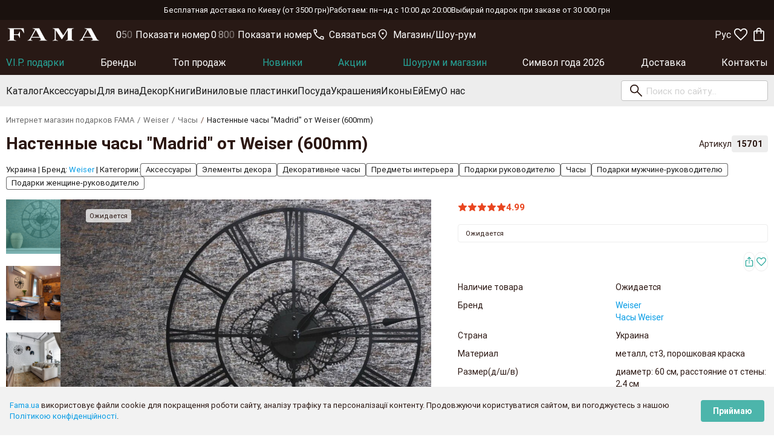

--- FILE ---
content_type: text/html; charset=utf-8
request_url: https://fama.ua/p/nastennyye-chasy-madrid-ot-weiser-15701
body_size: 48367
content:
<!DOCTYPE html>
<html lang="ru">
  <head>
    <meta charset="UTF-8"/>
    <meta name="viewport" content="width=device-width, initial-scale=1, maximum-scale=1, user-scalable=0" />
    <title>Купить настенные часы &quot;Madrid&quot; от Weiser в Украине</title>
    <meta name="csrf-param" content="authenticity_token" />
<meta name="csrf-token" content="CcXVazfBx8SZ+g5n/yqkj6di4oPABviHURRWRnqMbSpqivDfHlud60EqfGHNhD8qYpWtnbddXki1JwmmPWr8vQ==" />
    <link rel="stylesheet" media="all" href="/assets/application-2f6dc487c028778025d849491c15e34020be78aca531643bae9c1d89acc88fb6.css" />
    <link rel="stylesheet" media="screen" href="/assets/product-566ff00c317d6dfa4fd5f3b777c72faff243ba0e2d979d2024c6e6f8c5429dcc.css" />
    <meta name="description" content="Настенные часы &quot;Madrid&quot; от Weiser ✅ - купить в онлайн магазине подарков - цена 5460 грн." />
    <meta name="keywords"    content="" />
      <meta property="og:title"      content="Купить настенные часы &quot;Madrid&quot; от Weiser в Украине" />
      <meta property="og:image"      content="https://fama.ua/uploads/catalog/product/main_picture/15701/big_product.webp" />
      <meta property="og:type"       content="product" />
      <meta property="og:url"        content="https://fama.ua/p/nastennyye-chasy-madrid-ot-weiser-15701"  />
      <meta property="og:site_name"  content="Fama Presents" />
    
      <link rel='apple-touch-icon' sizes="57x57" href="https://fama.ua/apple-touch-icon-57x57.png" />
      <link rel='apple-touch-icon' sizes="72x72" href="https://fama.ua/apple-touch-icon-72x72.png" />
      <link rel='apple-touch-icon' sizes="76x76" href="https://fama.ua/apple-touch-icon-76x76.png" />
      <link rel='apple-touch-icon' sizes="96x96" href="https://fama.ua/apple-touch-icon-96x96.png" />
      <link rel='apple-touch-icon' sizes="120x120" href="https://fama.ua/apple-touch-icon-120x120.png" />
      <link rel='apple-touch-icon' sizes="128x128" href="https://fama.ua/apple-touch-icon-128x128.png" />
      <link rel='apple-touch-icon' sizes="144x144" href="https://fama.ua/apple-touch-icon-144x144.png" />
      <link rel='apple-touch-icon' sizes="152x152" href="https://fama.ua/apple-touch-icon-152x152.png" />
      <link rel='apple-touch-icon' sizes="167x167" href="https://fama.ua/apple-touch-icon-167x167.png" />
      <link rel='apple-touch-icon' sizes="180x180" href="https://fama.ua/apple-touch-icon-180x180.png" />
      <link rel='apple-touch-icon' sizes="192x192" href="https://fama.ua/apple-touch-icon-192x192.png" />
      <link rel='apple-touch-icon' sizes="384x384" href="https://fama.ua/apple-touch-icon-384x384.png" />
      <link rel='apple-touch-icon' sizes="512x512" href="https://fama.ua/apple-touch-icon-512x512.png" />
    <meta name="theme-color" content="#2B1712" />
    <meta name="apple-mobile-web-app-status-bar" content="#2B1712" />
    <link rel="manifest" href="https://fama.ua/a2hs.json" />
    <link rel="canonical" href="https://fama.ua/p/nastennyye-chasy-madrid-ot-weiser-15701" />
    
      <link rel="alternate" hreflang="x-default" href="https://fama.ua/uk/p/nastennyye-chasy-madrid-ot-weiser-15701" />
      <link rel="alternate" href="https://fama.ua/uk/p/nastennyye-chasy-madrid-ot-weiser-15701" hreflang="uk-UA" />
    <link rel="alternate" href="https://fama.ua/p/nastennyye-chasy-madrid-ot-weiser-15701" hreflang="ru-RU" />
    
    <script>
    App = {}
    App.root_url='https://fama.ua';
    App.site_url='https://fama.ua';
    App.currency='грн';
    App.lang='ru';
    App.site_lang='ru';
    App.abandoned_cart_email='sub_email';
    App.intlTelInputCountries = "ua,kz,az,lv,lt,ee,pl,tr,tw".split(",");
    App.t={"your_order":"Ваш заказ","confirm_btn":"Подтвердить","discount":"Скидка","checkout":"Заказать","cart_empty":"Корзина пустая","continue_shopping":"Продолжить покупки","favorites_exceeded":"Максимальное количество товаров, которые можно добавить в любимые - %s","buy_together_notif_confirm":"После добавления/удаления товара предложение на покупку со скидкой будет отменено.","close":"Закрыть"};
    window.inital_country = 'UA';
    </script>
    <script id="app-config" type="application/json">
      {"stores":[{"label":"Магазин","content":"г. Киев, ул. Саксаганского, 9\u003cbr /\u003eВсе дни: 10:00–20:00","icon":"icon-location","href":"https://fama.ua/page/contacts?lat=50.4355379\u0026lng=30.5189196","image":"/images/about/offline_0.webp"},{"label":"Шоу-рум","content":"м. Київ, ул. Гоголевская, 39, этаж 3. (18 мин от метро \"Лукьяновская\").\u003cbr /\u003eБудни: 09:00–19:00 Выходные: с 10:00 до 17:30","icon":"icon-store","href":"https://fama.ua/page/contacts?lat=50.4539863\u0026lng=30.4927162","image":"/images/about/showroom_0.webp"}],"languages":[{"title":"Українська","label":"Укр","href":"/uk/p/nastennyye-chasy-madrid-ot-weiser-15701","lng":"uk","selected":false},{"title":"російська","label":"Рус","href":"/p/nastennyye-chasy-madrid-ot-weiser-15701","lng":"ru","selected":true},{"title":"English","label":"Eng","href":"/en/p/nastennyye-chasy-madrid-ot-weiser-15701","lng":"en","selected":false}]}
    </script>
    <script>
      var google_tag_params = {"dynx_itemid":"15701","dynx_pagetype":"offerdetail","dynx_totalvalue":5460.0};
    </script>

      <!-- Facebook Pixel Code -->
      <script>
      !function(f,b,e,v,n,t,s)
      {if(f.fbq)return;n=f.fbq=function(){n.callMethod?n.callMethod.apply(n,arguments):n.queue.push(arguments)};
      if(!f._fbq)f._fbq=n;n.push=n;n.loaded=!0;n.version='2.0';n.queue=[];t=b.createElement(e);t.async=!0;
      t.src=v;s=b.getElementsByTagName(e)[0];s.parentNode.insertBefore(t,s)}(window,document,'script','https://connect.facebook.net/en_US/fbevents.js');

      fbq('init', '2023799247946177');
      fbq('track', 'PageView');
      
      fbq('track', 'ViewContent', { 
        content_type: 'product',
        content_ids: ['15701'],
        value: 5460.0,
        currency: 'UAH'
      });

      </script>
      <!-- End Facebook Pixel Code -->

    <meta name="google-site-verification" content="yQ8wxyvGeUwusWA9Qat01XKLbRtsOwXlHPs7y3KgYG4" />
<meta name="facebook-domain-verification" content="pb1kmj55u8ewyr046b0sdux81k7gmb" />

<!-- Global site tag (gtag.js) - Google Ads: 942428610 -->
<script async src="https://www.googletagmanager.com/gtag/js?id=AW-942428610"></script>
<script>
      window.dataLayer = window.dataLayer || [];
      function gtag(){dataLayer.push(arguments);}
      gtag('js', new Date());
      gtag('config', 'AW-942428610');
</script>

<!-- Google Tag Manager -->
<script>(function(w,d,s,l,i){w[l]=w[l]||[];w[l].push({'gtm.start':new Date().getTime(),event:'gtm.js'});
var f=d.getElementsByTagName(s)[0],j=d.createElement(s),dl=l!='dataLayer'?'&l='+l:'';j.async=true;
j.src='https://www.googletagmanager.com/gtm.js?id='+i+dl;f.parentNode.insertBefore(j,f);
})(window,document,'script','dataLayer','GTM-MKKXBQ');</script>
<!-- End Google Tag Manager -->

<!-- Microsoft Clarity -->
<script type="text/javascript">
    (function(c,l,a,r,i,t,y){
        c[a]=c[a]||function(){(c[a].q=c[a].q||[]).push(arguments)};
        t=l.createElement(r);t.async=1;t.src="https://www.clarity.ms/tag/"+i;
        y=l.getElementsByTagName(r)[0];y.parentNode.insertBefore(t,y);
    })(window, document, "clarity", "script", "sp3qa03vzn");
</script>
<!-- End Microsoft Clarity -->



      <script type="text/javascript">
        App.popups_are_allowed = false;
      </script>


      <script>
        gtag('event', 'page_item', {'send_to':'AW-942428610','value':5460.0,'items':[{'id':15701,'google_business_vertical':'retail'}]});
      </script>
    <script async type="text/javascript" src="https://fama.ua/orbitvu12/orbitvu.js"></script>
  </head>
  <body>
    <div class="cookies-eu js-cookies-eu hide" >
  <span class="cookies-eu-content-holder"><a>Fama.ua</a> використовує файли cookie для покращення роботи сайту, аналізу трафіку та персоналізації контенту. Продовжуючи користуватися сайтом, ви погоджуєтесь з нашою <a href="https://fama.ua/uk/page/privacy.html" target="_blank">Політикою конфіденційності</a>.</span>
  <span class="cookies-eu-button-holder">
  <button class="cookies-eu-ok js-cookies-eu-ok"> Приймаю </button>
  </span>
</div>

    <!-- Google Tag Manager (noscript) -->
<noscript><iframe src="https://www.googletagmanager.com/ns.html?id=GTM-MKKXBQ" height="0" width="0" style="display:none;visibility:hidden"></iframe></noscript>
<!-- End Google Tag Manager (noscript) --> 


    <div class="wrapper">
      
<div class="header-top f f-a-center f-j-center f-wrap f-gap--10 f-gap-xl--30 p-top-1 p-bottom-1 hide-on-small-and-down"><div>Бесплатная доставка по Киеву (от 3500 грн)    </div><div>    Работаем: пн–нд с 10:00 до 20:00    </div><div>    Выбирай подарок при заказе от 30 000 грн</div></div>

<header class="header position-sticky layer-10 transition js-header" style="top: 0">
  <div class="container container--wide f f-a-center f-gap-m--8 p-top-05 p-bottom-05 p-top-l-04 p-bottom-l-04">
    <button type="button" class="f-btn f-btn-primary is-text is-square hide-on-large-only js-nav-mobile-trigger" data-activates="header-nav-mobile">
      <svg width="28" height="28" fill="currentColor" class="f-no-shrink"><use xlink:href="#icon-menu"></use></svg>
    </button>

    <a href="https://fama.ua/ru" class="logo f f-a-center m-right-auto m-right-l-3">
      <svg width="122" height="17" fill="currentColor"><use xlink:href="#logo"></use></svg>
    </a>

    <div class="f f-a-center f-gap--16 f-grow--1">
      
  <a
    href="tel:+380961000549"
    class="f-btn f-btn-primary is-text hide-on-med-and-down f f-a-center f-j-start f-gap--0 font-size-l-16 font-weight-400 left-align color-inherit text-transform-hover-underline binct-phone-number-1"
    style="padding: 0"
  >
    <svg width="18" height="18" fill="currentColor" class="f-no-shrink m-right-1"><use xlink:href="#icon-call"></use></svg>
    +38 (096) 100 05 49
  </a>
  <a
    href="tel:0800334676"
    class="f-btn f-btn-primary is-text hide-on-med-and-down f f-a-center f-j-start f-gap--0 font-size-l-16 font-weight-400 left-align color-inherit text-transform-hover-underline binct-phone-number-2"
    style="padding: 0"
  >
    <svg width="18" height="18" fill="currentColor" class="f-no-shrink m-right-1"><use xlink:href="#icon-call"></use></svg>
    0 800  33 46 76
  </a>


      <div class="dropdown-list f f-a-center f-gap--16 hide-on-med-and-down">
        <button type="button" class="dropdown-button f-btn f-btn-primary is-text f-gap--0 font-size-l-16 text-transform-hover-underline p-left-0 p-right-0" data-activates="header-messengers">
          <svg width="18" height="18" fill="currentColor" class="f-no-shrink m-right-1"><use xlink:href="#icon-call"></use></svg>
          Связаться
        </button>

        <button type="button" class="dropdown-button f-btn f-btn-primary is-text f-gap--0 font-size-l-16 text-transform-hover-underline p-left-0 p-right-0" data-activates="header-stores">
          <svg width="18" height="18" fill="currentColor" class="f-no-shrink m-right-1"><use xlink:href="#icon-location"></use></svg>
          Магазин/Шоу-рум
        </button>

        <div id="header-messengers" class="dropdown-content color-primary-black border-radius-4 p-top-15 p-bottom-15" style="min-width: 320px; line-height: 1.5; white-space: normal">

    <div class="f f-d-column f-a-start p-top-05 p-bottom-05 p-left-2 p-right-2">
      <a href="viber://chat?number=%2B380961000645" class="f f-a-center f-gap--16 color-inherit font-size-14 font-weight-700 text-transform-hover-underline" target="_blank">
        <img alt="Viber" class="f-no-shrink font-size-0" loading="lazy" style="height: 32px; aspect-ratio: 1" src="/images/icons/icon-viber.svg" />

        Viber
      </a>
    </div>
    <div class="f f-d-column f-a-start p-top-05 p-bottom-05 p-left-2 p-right-2">
      <a href="https://t.me/Famapresentchat" class="f f-a-center f-gap--16 color-inherit font-size-14 font-weight-700 text-transform-hover-underline" target="_blank">
        <img alt="Telegram" class="f-no-shrink font-size-0" loading="lazy" style="height: 32px; aspect-ratio: 1" src="/images/icons/icon-telegram.svg" />

        Telegram
      </a>
    </div>
    <div class="f f-d-column f-a-start p-top-05 p-bottom-05 p-left-2 p-right-2">
      <a href="https://wa.me/+380961000549" class="f f-a-center f-gap--16 color-inherit font-size-14 font-weight-700 text-transform-hover-underline" target="_blank">
        <img alt="WhatsApp" class="f-no-shrink font-size-0" loading="lazy" style="height: 32px; aspect-ratio: 1" src="/images/icons/icon-watsapp.svg" />

        WhatsApp
      </a>
    </div>

  <div class="p-top-05 p-bottom-05 p-left-2 p-right-2">
    <div class="f f-a-center f-gap--16">
      <img alt="email" class="f-no-shrink" loading="lazy" style="height: 32px" src="/images/icons/icon-email.svg" />

      <div class="f f-d-column f-a-start f-grow--1">
        <div class="font-size-14 font-weight-700">Email:</div>

        
  <a href="mailto:info@fama-presents.com.ua" class="f f-a-center f-j-start f-gap--0 font-size-l-16 color-inherit text-transform-none text-transform-hover-underline" style="padding: 0; margin: 0">

    info@fama-presents.com.ua
  </a>
  <a href="mailto:me@fama-presents.com.ua" class="f f-a-center f-j-start f-gap--0 font-size-l-16 color-inherit text-transform-none text-transform-hover-underline" style="padding: 0; margin: 0">

    me@fama-presents.com.ua
  </a>

      </div>
    </div>
  </div>

</div>


        <div id="header-stores" class="dropdown-content border-radius-4 p-top-1 p-bottom-1" style="min-width: 370px; line-height: 1.2; white-space: normal"></div>
      </div>
    </div>

    <div class="f f-a-center f-col-gap-m--4">
      <div class="dropdown-list hide-on-med-and-down">
        <a href="javascript:;" class="dropdown-button f-btn f-btn-primary is-text is-square font-size-l-16 text-transform-hover-underline" data-activates="header-langs">
          Рус
        </a>
        <script class="js-languages-template" type="x-tmpl-mustache">
          <a href="javascript:;" class="dropdown-button f-btn f-btn-primary is-text is-square font-size-l-16 text-transform-hover-underline" data-activates="header-langs">
            Рус
          </a>
          <ul id="header-langs" class="dropdown-content border-radius-4" style="min-width: calc(100% + 50px)">
            {{#.}}<li><a href="{{ href }}" class="f-a-center" style="display: flex; padding: 10px; line-height: 1.2; white-space: normal">{{ label }}</a></li>{{/.}}
          </ul>
        </script>
      </div>

      <button type="button" class="f-btn f-btn-primary is-text is-square hide-on-large-only js-mobile-search-form-trigger">
        <svg width="28" height="28" fill="currentColor"><use xlink:href="#icon-search"></use></svg>
      </button>

      <button type="button" href="#temporary-bottom-modal" class="f-btn f-btn-primary is-text is-square modal-trigger hide-on-large-only js-stores-mobile-btn">
        <svg width="24" height="24" fill="currentColor"><use xlink:href="#icon-location"></use></svg>
      </button>


      <a href="https://fama.ua/favorites" class="f-btn f-btn-primary is-text is-square js-favorites-btn">
        <svg width="28" height="28" fill="currentColor"><use xlink:href="#icon-favorite-n"></use></svg>
      </a>

      <button type="button" href="#cart-modal" class="f-btn f-btn-primary is-text is-square modal-trigger js-order-btn">
        <svg width="28" height="28" fill="currentColor"><use xlink:href="#icon-shopping-n"></use></svg>
      </button>
    </div>
  </div>

  <nav class="header-nav hide-on-med-and-down">
    <div class="container container--wide f f-j-space-between f-gap--10">
        <a href="/podarki?min-price=20000&amp;max-price=3314500" class="f f-a-center font-size-16 font-weight-400 font-height-1 text-transform-hover-underline highlight transition" style="height: 43px">V.I.P. подарки</a>
        <a href="/catalog/brands" class="f f-a-center font-size-16 font-weight-400 font-height-1 text-transform-hover-underline  transition" style="height: 43px">Бренды</a>
        <a href="/podarki/top-prodazh" class="f f-a-center font-size-16 font-weight-400 font-height-1 text-transform-hover-underline  transition" style="height: 43px">Топ продаж</a>
        <a href="/podarki/vse-categorii/vse-brendy/newitem/date/desc" class="f f-a-center font-size-16 font-weight-400 font-height-1 text-transform-hover-underline highlight transition" style="height: 43px">Новинки</a>
        <a href="/podarki/vse-categorii/vse-brendy/on_sale" class="f f-a-center font-size-16 font-weight-400 font-height-1 text-transform-hover-underline highlight transition" style="height: 43px">Акции</a>
        <a href="/podarki/tovary-yz-shou-ruma" class="f f-a-center font-size-16 font-weight-400 font-height-1 text-transform-hover-underline highlight transition" style="height: 43px">Шоурум и магазин</a>
        <a href="/podarki/simvol-goda-2026" class="f f-a-center font-size-16 font-weight-400 font-height-1 text-transform-hover-underline  transition" style="height: 43px">Символ года 2026</a>
        <a href="/page/Oplata-ta-dostavka.html" class="f f-a-center font-size-16 font-weight-400 font-height-1 text-transform-hover-underline  transition" style="height: 43px">Доставка</a>
        <a href="/page/contacts" class="f f-a-center font-size-16 font-weight-400 font-height-1 text-transform-hover-underline  transition" style="height: 43px">Контакты</a>
    </div>
  </nav>

  <nav class="header-nav header-nav-bottom hide-on-med-and-down">
    <div class="container container--wide f f-a-center f-gap--20 f-gap-xl--30 overflow-x-a">
        <a href="/podarki" data-id="854" class="f f-a-center font-size-16 font-weight-400 font-height-1 p-left-1 p-right-1 bg-hover-primary-white transition text-transform-nowrap js-nav-list-tab" style="margin: 0 -10px; height: 52px">Каталог</a>
        <a href="/podarki/aksessuary" data-id="637" class="f f-a-center font-size-16 font-weight-400 font-height-1 p-left-1 p-right-1 bg-hover-primary-white transition text-transform-nowrap js-nav-list-tab" style="margin: 0 -10px; height: 52px">Аксессуары</a>
        <a href="/podarki/vynnye-prynadlegnosty" data-id="707" class="f f-a-center font-size-16 font-weight-400 font-height-1 p-left-1 p-right-1 bg-hover-primary-white transition text-transform-nowrap js-nav-list-tab" style="margin: 0 -10px; height: 52px">Для вина</a>
        <a href="/podarki/elementy-dekora" data-id="764" class="f f-a-center font-size-16 font-weight-400 font-height-1 p-left-1 p-right-1 bg-hover-primary-white transition text-transform-nowrap js-nav-list-tab" style="margin: 0 -10px; height: 52px">Декор</a>
        <a href="/podarki/knygy" data-id="726" class="f f-a-center font-size-16 font-weight-400 font-height-1 p-left-1 p-right-1 bg-hover-primary-white transition text-transform-nowrap js-nav-list-tab" style="margin: 0 -10px; height: 52px">Книги</a>
        <a href="/podarki/vinilovyye-plastinki" data-id="1038" class="f f-a-center font-size-16 font-weight-400 font-height-1 p-left-1 p-right-1 bg-hover-primary-white transition text-transform-nowrap js-nav-list-tab" style="margin: 0 -10px; height: 52px">Виниловые пластинки</a>
        <a href="/podarki/posuda-y-servyrovochnye-aksessuary" data-id="821" class="f f-a-center font-size-16 font-weight-400 font-height-1 p-left-1 p-right-1 bg-hover-primary-white transition text-transform-nowrap js-nav-list-tab" style="margin: 0 -10px; height: 52px">Посуда</a>
        <a href="/podarki/ukrashenyya" data-id="932" class="f f-a-center font-size-16 font-weight-400 font-height-1 p-left-1 p-right-1 bg-hover-primary-white transition text-transform-nowrap js-nav-list-tab" style="margin: 0 -10px; height: 52px">Украшения</a>
        <a href="/podarki/ikony" data-id="716" class="f f-a-center font-size-16 font-weight-400 font-height-1 p-left-1 p-right-1 bg-hover-primary-white transition text-transform-nowrap js-nav-list-tab" style="margin: 0 -10px; height: 52px">Иконы</a>
        <a href="/podarki/dlya-divchynky" data-id="1086" class="f f-a-center font-size-16 font-weight-400 font-height-1 p-left-1 p-right-1 bg-hover-primary-white transition text-transform-nowrap js-nav-list-tab" style="margin: 0 -10px; height: 52px">Ей</a>
        <a href="/podarki/dlya-khlopchyka" data-id="1087" class="f f-a-center font-size-16 font-weight-400 font-height-1 p-left-1 p-right-1 bg-hover-primary-white transition text-transform-nowrap js-nav-list-tab" style="margin: 0 -10px; height: 52px">Ему</a>
        <a href="/page/about_us.html" data-id="879" class="f f-a-center font-size-16 font-weight-400 font-height-1 p-left-1 p-right-1 bg-hover-primary-white transition text-transform-nowrap js-nav-list-tab" style="margin: 0 -10px; height: 52px">О нас</a>

      <form class="header-search-form position-relative f f-a-center js-header-search-form" action="/search" accept-charset="UTF-8" method="get"><input name="utf8" type="hidden" value="&#x2713;" />
        <input type="search" name="item" id="item" class="f-input browser-default" required="required" autocomplete="off" placeholder="Поиск по сайту..." />
        <button type="submit" class="f-btn f-btn-primary is-text is-square"><svg width="28" height="28" fill="currentColor"><use xlink:href="#icon-search"></use></svg></button>
</form>    </div>

    <div class="header-nav-tab position-absolute js-nav-list-tab-content" style="display: none; top: 100%; left: 0; right: 0"></div>

    <script id="header-tab-template" type="x-tmpl-mustache">
      <div class="container container--wide f f-a-start f-gap--10 p-top-2 p-bottom-2" style="max-height: {{ maxHeight }}px; overflow-y: auto">
        <div class="f-grow--1" style="column-count: {{#image}}3{{/image}}{{^image}}4{{/image}}">
          {{#children}}
            {{^hidden}}
              <div>
                <a href="{{ url }}" class="fi f-a-center text-transform-hover-underline{{^visible_on_init}} hide-on-large-only{{/visible_on_init}}">{{ title }}</a>
              </div>
            {{/hidden}}
          {{/children}}

          <a href="javascript:;" style="display: none" class="color-primary-o text-transform-hover-underline js-menu-link-more hide-on-med-and-down">показать все</a>
        </div>

        {{#promotion}}
          <a href="{{ url }}" style="display: block">
            <img src="{{ image }}" style="display: block; max-width: 260px" />
          </a>
        {{/promotion}}
      </div>
    </script>
  </nav>

  <script type="x-tmpl-mustache" class="js-stores-template" data-target="#header-stores">
    {{#.}}
      <div class="f f-a-center f-gap--16 p-top-1 p-bottom-1 p-left-2 p-right-2 font-size-14">
        <svg width="24" height="24" fill="currentColor" class="f-no-shrink" style="margin-top: -2px"><use xlink:href="#{{ icon }}"></use></svg>
        <div class="f-grow--1">
          <div class="font-size-16 m-bottom-1">
            <span class="font-weight-700">{{ label }}</span>
            <a href="{{ href }}" target="_blank" class="color-inherit text-transform-underline text-transform-hover-none">На карте</a>
          </div>
          {{{ content }}}
        </div>
      </div>
    {{/.}}
  </script>

  <script type="x-tmpl-mustache" class="header-stores-mobile-template">
    <div class="border-radius-2" style="width: 36px;height: 5px; margin: 6px auto -11px; background-color: #d9d9d9"></div>
    <div class="f-grow--1 p-top-3 p-bottom-2">
      <div class="font-size-20 font-weight-700 center-align m-bottom-2">Наши локации</div>
      {{{ . }}}
    </div>
    <hr style="border-color: #d9d9d9" />
    <div class="f p-top-2 p-bottom-2 p-left-16 p-right-16">
      <button type="button" class="f-btn f-btn-primary modal-close f-grow--1 font-size-16">Закрыть</button>
    </div>
  </script>
</header>

<nav id="header-nav-mobile" class="header-nav header-nav-mobile side-nav f f-d-column overflow-h">
  <div class="position-sticky f f-a-center f-gap--10 p-top-05 p-bottom-05 p-left-1 p-right-1" style="top: 0; z-index: 2">
    <button class="f-btn f-btn-primary is-text is-square f-no-shrink js-nav-mobile-close">
      <svg width="24" height="24" fill="currentColor"><use xlink:href="#icon-close"></use></svg>
    </button>

    <a href="/" class="logo f color-inherit border-radius-2 m-right-l-4" style="padding: 0">
      <svg width="122" height="17" fill="currentColor"><use xlink:href="#logo"></use></svg>
    </a>
  </div>

  <div>
    <script class="js-languages-template" type="x-tmpl-mustache">
      <select name="language" onchange="window.location.href = this.value">
        {{#.}}
          <option value="{{ href }}" {{#selected}}selected{{/selected}}>{{ title }}</option>
        {{/.}}
      </select>
    </script>
  </div>

  <!-- <div class="p-top-16 p-bottom-16 p-left-2 p-right-2" style="border-bottom: 1px solid #dddddd">
    <button href="#auth" class="btn btn-primary-dark modal-trigger waves-effect waves-light p-left-1 p-right-1 bg-hover-primary-black z-depth-0" style="width: 100%">Увійти в особистий кабінет</button>
  </div> -->

  <div class="f f-d-column overflow-y-a js-nav-mobile-list" style="height: 100%">
    <div class="progress">
      <div class="indeterminate"></div>
    </div>
  </div>

  <script id="nav-mobile-template" type="x-tmpl-mustache">
    {{#.}}
      <div class="f js-nav-mobile-item">
        <button class="btn-flat font-height-48 f f-j-start f-grow--1 p-left-2 p-right-2 waves-effect {{#children.length}} js-nav-mobile-button{{/children.length}}">
          <a href="{{ url }}" class="left-align color-inherit{{#highlight}} color-primary-o{{/highlight}}{{^children.length}} f-grow--1{{/children.length}}">{{ title }}</a>

          {{#children.length}}<svg width="24" height="24" class="no-events" style="margin-left: auto"><use xlink:href="#icon-forward"></use></svg>{{/children.length}}
        </button>

        {{#children.length}}
          <div class="nav-mobile__content position-fixed f f-d-column p-bottom-7 bg-white overflow-y-a layer-2 js-nav-mobile-content" style="display: none; top: 48px; left: 0; right: 0; bottom: 0;">
            <button class="position-sticky btn-flat font-height-48 f f-j-start f-no-shrink p-left-2 p-right-2 waves-effect bg-white layer-2{{#highlight}} color-primary-o{{/highlight}} js-nav-mobile-button" style="top: 0">
              <svg width="24" height="24" class="no-events" style="transform: scaleX(-1)"><use xlink:href="#icon-forward"></use></svg>
              {{ title }}
            </button>

            {{#children}}
              <button class="btn-flat font-height-48 f f-j-start f-no-shrink p-left-2 p-right-2 waves-effect">
                <a href="{{ url }}" class="left-align color-inherit{{#highlight}} color-primary-o{{/highlight}} f-grow--1">{{ title }}</a>
              </button>
            {{/children}}
          </div>
        {{/children.length}}
      </div>
    {{/.}}
  </script>
</nav>



      <main id="main" class="main f f-d-column">
        
<script type="application/ld+json">{"@context":"http://schema.org","@type":"Product","name":"Настенные часы \"Madrid\" от Weiser (600mm)","image":["https://fama.ua/uploads/catalog/product/picture/84487/catalog_product.webp"],"description":"Сложно представить любой современный интерьер без настенных часов - этот необходимый в быту аксессуар не только показывает время, но и может выступать в качестве самостоятельного декоративного элемента, придающего вашему жилищу особенный лоск и индивидуальность. \r\n\r\nСтильная модель часов от...","sku":15701,"brand":{"@type":"Brand","name":"Weiser"},"offers":{"@type":"Offer","url":"https://fama.ua/p/nastennyye-chasy-madrid-ot-weiser-15701","priceCurrency":"UAH","price":5460.0,"availability":"https://schema.org/OutOfStock","offerCount":"1","itemCondition":"https://schema.org/NewCondition","seller":{"@type":"Organization","name":"Інтернет магазин Fama Presents","url":"https://fama.ua"}},"aggregateRating":{"@type":"AggregateRating","ratingValue":5.0,"ratingCount":97},"review":{"@type":"Review","reviewRating":{"@type":"Rating","ratingValue":5.0,"bestRating":5},"author":{"@context":"https://schema.org","@type":"Organization","name":"Интернет магазин Fama Presents","url":"https://fama.ua/","logo":""}}}</script>

<script id="app-data" type="application/json">{"locale":"ru","product":{"id":15701,"title":"Настенные часы \"Madrid\" от Weiser (600mm)","image":"/uploads/catalog/product/main_picture/15701/catalog_product.webp","currency":"грн","amount":"5 460 ","amount_old":null,"buttons":[],"variant_title":null,"variant_value":null,"is_hidden":true},"availability":[{"content":"Ожидается"}],"brand":null,"packaging":[],"description":[{"id":"review","title":"Обзор","content":"\u003cp\u003eСложно представить любой современный интерьер без настенных часов - этот необходимый в быту аксессуар не только показывает время, но и может выступать в качестве самостоятельного декоративного элемента, придающего вашему жилищу особенный лоск и индивидуальность.\u0026nbsp;\u003c/p\u003e\r\n\r\n\u003cp\u003eСтильная модель часов от украинской компании Weiser - это безупречное качество, надёжность и креативный подход дизайнеров бренда к созданию стильных и броских вещей. Изделие изготовлено из металла, что позволяет ему служить вам долгие годы и не выходить из строя, а роскошный внешний вид порадует всех ценителей эстетики и оригинальности.\u0026nbsp;\u003cbr /\u003e\r\n\u003cbr /\u003e\r\nВы можете разместить часы в любой части ваших апартаментов: спальне, гостиной, кухне. Этот аксессуар будет актуально смотреться везде и придаст изюминку как современным интерьерным решениям, так и классическому стилю вашего дома. В качестве покрытия корпуса выступает порошковая краска, которая не стирается со временем, а модный оттенок \u0026quot;чёрный матовый нуар\u0026quot; никогда не выйдет из моды и не устареет.\u003c/p\u003e\r\n\r\n\u003cp\u003eСделайте нужный и необычный подарок родным, друзьям или коллегам, и подарите им незабываемые эмоции и искреннюю радость.\u003cbr /\u003e\r\n\u003cbr /\u003e\r\nХарактеристики:\u003cbr /\u003e\r\nМатериал: металл, Ст3, 3 мм; порошковая краска\u003cbr /\u003e\r\nМеханизм часов:\u0026nbsp;UTS Германия\u003cbr /\u003e\r\nТип механизма,\u0026nbsp;ход: усиленный,\u0026nbsp;плавный, бесшумный\u003cbr /\u003e\r\nДиаметр: 600 мм\u003cbr /\u003e\r\nРасстояние от стены: 24\u0026nbsp;мм\u003cbr /\u003e\r\nВес: 2,1\u0026nbsp;кг\u003cbr /\u003e\r\nТип, индикация: открытые, кварцевые; арабские цифры\u003cbr /\u003e\r\nТочность хода:\u0026nbsp;\u0026plusmn; 1 сек/сутки (при 20\u0026deg;С)\u003cbr /\u003e\r\nНапряжение, ток:\u0026nbsp;1,2-1,7 В; 130 мкА при 1,5 В\u003cbr /\u003e\r\nСрок службы батарейки (LR6-АА):\u0026nbsp;до 12 месяцев\u003cbr /\u003e\r\nИнтервал рабочих температур:\u0026nbsp;от +5\u0026deg;С до +50\u0026deg;С\u003cbr /\u003e\r\nУпаковка: фанерный ящик\u003c/p\u003e\r\n\r\n\u003cdiv id=\"gtx-trans\" style=\"position: absolute; left: 239px; top: 307.2px;\"\u003e\r\n\u003cdiv class=\"gtx-trans-icon\"\u003e\u0026nbsp;\u003c/div\u003e\r\n\u003c/div\u003e\r\n"},{"id":"characteristics","title":"Характеристики","inner_classname":"js-render-characteristics"},{"id":"categories","title":"Категории","inner_classname":"product-categories is-large f f-a-center f-gap--8 f-wrap js-product-categories"},{"id":"delivery","title":"Доставка","inner_classname":"product-delivery js-render-delivery"},{"id":"payment","title":"Оплата","inner_classname":"product-payment js-render-payment"}],"characteristics":[{"label":"Наличие товара","content":"Ожидается","mp3":[]},{"label":"Бренд","content":"\u003ca href='/podarki/vse-categorii/weiser'\u003eWeiser\u003c/a\u003e\u003cbr /\u003e\u003ca href='/podarki/chasy/weiser'\u003eЧасы Weiser\u003c/a\u003e"},{"label":"Страна","content":"Украина"},{"label":"Материал","content":"металл, ст3, порошковая краска"},{"label":"Размер(д/ш/в)","content":"диаметр: 60 см, расстояние от стены: 2,4 см"},{"label":"Вес","content":"2,1 кг"},{"label":"Артикул","content":15701}],"variants":{"title":"Варианты","value":null,"items":[]}}</script>

<div id="app" class="product">
  <div class="container f f-d-column">
    <nav class="breadcrumbs container breadcrumbs--product">
      <a class="breadcrumb" href="https://fama.ua/" title="Интернет магазин подарков FAMA">Интернет магазин подарков FAMA</a>
      <a class="breadcrumb" href="/podarki/vse-categorii/weiser" title="Weiser">Weiser</a>
      <a class="breadcrumb" href="/podarki/chasy" title="Часы">Часы</a>
      <span class="breadcrumb">Настенные часы &quot;Madrid&quot; от Weiser (600mm)</span>
</nav>
<script type="application/ld+json">
  {"@context":"https://schema.org","@type":"BreadcrumbList","itemListElement":[{"@type":"ListItem","position":1,"name":"Интернет магазин подарков FAMA","item":"https://fama.ua/"},{"@type":"ListItem","position":2,"name":"Weiser","item":"https://fama.ua/podarki/vse-categorii/weiser"},{"@type":"ListItem","position":3,"name":"Часы","item":"https://fama.ua/podarki/chasy"},{"@type":"ListItem","position":4,"name":"Настенные часы \"Madrid\" от Weiser (600mm)"}]}
</script>

    <ul class="tabs f-order-m-1 m-bottom-2">
        <li class="tab"><a href='#product-review'>Обзор</a></li>
        <li class="tab"><a href='#product-characteristics'>Характеристики</a></li>
        <li class="tab"><a href='#product-categories'>Категории</a></li>
        <li class="tab"><a href='#product-delivery'>Доставка</a></li>
        <li class="tab"><a href='#product-payment'>Оплата</a></li>
    </ul>

    <div class="f f-a-center f-j-space-between f-gap--10 m-bottom-2">
      <h1 class="product-title m-top-0 m-bottom-0">Настенные часы &quot;Madrid&quot; от Weiser (600mm)</h1>
      <p class="product-article f f-a-center f-gap--8 m-top-0 m-bottom-0">Артикул<strong>15701</strong></p>
    </div>

    <div class="f f-a-center f-gap--8 f-wrap m-bottom-2 hide-on-small-only product-categories js-product-categories">
      <span>
        Украина&nbsp;&vert;
        Бренд:&nbsp;<a target="_blank" href="/podarki/vse-categorii/weiser">Weiser</a>
        &vert;
        Категории:
      </span>
        <div class="skeleton border-radius-4 bg-gray-light" style="width: 120px; height: 24px"></div>
        <div class="skeleton border-radius-4 bg-gray-light" style="width: 120px; height: 24px"></div>
        <div class="skeleton border-radius-4 bg-gray-light" style="width: 120px; height: 24px"></div>
        <div class="skeleton border-radius-4 bg-gray-light" style="width: 120px; height: 24px"></div>
    </div>

    <div class="f f-a-center f-j-space-between f-gap--10 m-bottom-2 hide-on-med-and-up">
      <div class="f-rating js-rating ">
  <form class="f-rating-form js-rating-form" value="4.99">
    <div class="f-rating-fill js-rating-fill" style="width:100%">
        <svg width="16" height="16"><use xlink:href="#icon-star"></use></svg>
        <svg width="16" height="16"><use xlink:href="#icon-star"></use></svg>
        <svg width="16" height="16"><use xlink:href="#icon-star"></use></svg>
        <svg width="16" height="16"><use xlink:href="#icon-star"></use></svg>
        <svg width="16" height="16"><use xlink:href="#icon-star"></use></svg>
    </div>

      <input type="radio" name="rating" id='5-1' value="1" checked=&quot;true&quot; />
      <label for='5-1'><svg width="16" height="16"><use xlink:href="#icon-star"></use></svg></label>
      <input type="radio" name="rating" id='5-2' value="2" checked=&quot;true&quot; />
      <label for='5-2'><svg width="16" height="16"><use xlink:href="#icon-star"></use></svg></label>
      <input type="radio" name="rating" id='5-3' value="3" checked=&quot;true&quot; />
      <label for='5-3'><svg width="16" height="16"><use xlink:href="#icon-star"></use></svg></label>
      <input type="radio" name="rating" id='5-4' value="4" checked=&quot;true&quot; />
      <label for='5-4'><svg width="16" height="16"><use xlink:href="#icon-star"></use></svg></label>
      <input type="radio" name="rating" id='5-5' value="5"  />
      <label for='5-5'><svg width="16" height="16"><use xlink:href="#icon-star"></use></svg></label>
  </form>

  <div class="f-rating-value js-rating-value">4.99</div>
</div>

      
    </div>

    <div class="row f f-wrap m-bottom-2 m-bottom-l-4">
      <div class="col s12 l7 f f-col-gap--24 m-bottom-2 m-bottom-l-0 position-relative z-depth-0">
        <div class="product-availability product-availability--short f f-a-center f-col-gap--12 f-row-gap--4 f-wrap js-render-availability"></div>

        
<div class="product-media is-thumb f f-d-column hide-on-small-only js-product-media-thumb">
    <a class="product-media-item picture" tabindex="-1">

      <img alt="настенные часы brevity от weiser" class="responsive-img" loading="lazy" onerror="this.onerror = null; this.src = &#39;[data-uri]&#39;" src="https://fama.ua/uploads/catalog/product/picture/84487/catalog_product.webp" />
    </a>
    <a class="product-media-item picture" tabindex="-1">

      <img alt="декоративные настенные часы" class="responsive-img" loading="lazy" onerror="this.onerror = null; this.src = &#39;[data-uri]&#39;" src="https://fama.ua/uploads/catalog/product/picture/84488/catalog_product.webp" />
    </a>
    <a class="product-media-item picture" tabindex="-1">

      <img alt="часы вейзер" class="responsive-img" loading="lazy" onerror="this.onerror = null; this.src = &#39;[data-uri]&#39;" src="https://fama.ua/uploads/catalog/product/picture/84489/catalog_product.webp" />
    </a>
    <a class="product-media-item picture" tabindex="-1">

      <img alt="дизайнерские часы на стену" class="responsive-img" loading="lazy" onerror="this.onerror = null; this.src = &#39;[data-uri]&#39;" src="https://fama.ua/uploads/catalog/product/picture/84490/catalog_product.webp" />
    </a>
    <a class="product-media-item picture" tabindex="-1">

      <img alt="роскошный подарок" class="responsive-img" loading="lazy" onerror="this.onerror = null; this.src = &#39;[data-uri]&#39;" src="https://fama.ua/uploads/catalog/product/picture/84491/catalog_product.webp" />
    </a>
    <a class="product-media-item picture" tabindex="-1">

      <img alt="часы в украине" class="responsive-img" loading="lazy" onerror="this.onerror = null; this.src = &#39;[data-uri]&#39;" src="https://fama.ua/uploads/catalog/product/picture/84486/catalog_product.webp" />
    </a>
    <a class="product-media-item picture" tabindex="-1">

      <img alt="настенные часы в спальню" class="responsive-img" loading="lazy" onerror="this.onerror = null; this.src = &#39;[data-uri]&#39;" src="https://fama.ua/uploads/catalog/product/picture/84492/catalog_product.webp" />
    </a>
    <a class="product-media-item picture" tabindex="-1">

      <img alt="открытые часы" class="responsive-img" loading="lazy" onerror="this.onerror = null; this.src = &#39;[data-uri]&#39;" src="https://fama.ua/uploads/catalog/product/picture/84495/catalog_product.webp" />
    </a>
    <a class="product-media-item picture" tabindex="-1">

      <img alt="часы с немецким механизмом" class="responsive-img" loading="lazy" onerror="this.onerror = null; this.src = &#39;[data-uri]&#39;" src="https://fama.ua/uploads/catalog/product/picture/84493/catalog_product.webp" />
    </a>
    <a class="product-media-item picture" tabindex="-1">

      <img alt="упаковка для часов" class="responsive-img" loading="lazy" onerror="this.onerror = null; this.src = &#39;[data-uri]&#39;" src="https://fama.ua/uploads/catalog/product/picture/84494/catalog_product.webp" />
    </a>
</div>

<div class="product-media f-grow--1 js-product-media">
    <a
      
      class="product-media-item picture js-product-media-item"
      href="https://fama.ua/uploads/catalog/product/picture/84487/superbig_product.webp"
      data-width="1600"
      data-height="1600"
      tabindex="-1"
    >
      <picture>
          <source srcset="https://fama.ua/uploads/catalog/product/picture/84487/big_product.webp" media="(min-width: 601px)" type="image/webp" />
        <img alt="настенные часы brevity от weiser" class="responsive-img" loading="lazy" onerror="this.onerror = null; this.src = &#39;[data-uri]&#39;" src="https://fama.ua/uploads/catalog/product/picture/84487/catalog_product.webp" />
      </picture>
    </a>
    <a
      
      class="product-media-item picture js-product-media-item"
      href="https://fama.ua/uploads/catalog/product/picture/84488/superbig_product.webp"
      data-width="1600"
      data-height="1600"
      tabindex="-1"
    >
      <picture>
          <source srcset="https://fama.ua/uploads/catalog/product/picture/84488/big_product.webp" media="(min-width: 601px)" type="image/webp" />
        <img alt="декоративные настенные часы" class="responsive-img" loading="lazy" onerror="this.onerror = null; this.src = &#39;[data-uri]&#39;" src="https://fama.ua/uploads/catalog/product/picture/84488/catalog_product.webp" />
      </picture>
    </a>
    <a
      
      class="product-media-item picture js-product-media-item"
      href="https://fama.ua/uploads/catalog/product/picture/84489/superbig_product.webp"
      data-width="1600"
      data-height="1600"
      tabindex="-1"
    >
      <picture>
          <source srcset="https://fama.ua/uploads/catalog/product/picture/84489/big_product.webp" media="(min-width: 601px)" type="image/webp" />
        <img alt="часы вейзер" class="responsive-img" loading="lazy" onerror="this.onerror = null; this.src = &#39;[data-uri]&#39;" src="https://fama.ua/uploads/catalog/product/picture/84489/catalog_product.webp" />
      </picture>
    </a>
    <a
      
      class="product-media-item picture js-product-media-item"
      href="https://fama.ua/uploads/catalog/product/picture/84490/superbig_product.webp"
      data-width="1600"
      data-height="1600"
      tabindex="-1"
    >
      <picture>
          <source srcset="https://fama.ua/uploads/catalog/product/picture/84490/big_product.webp" media="(min-width: 601px)" type="image/webp" />
        <img alt="дизайнерские часы на стену" class="responsive-img" loading="lazy" onerror="this.onerror = null; this.src = &#39;[data-uri]&#39;" src="https://fama.ua/uploads/catalog/product/picture/84490/catalog_product.webp" />
      </picture>
    </a>
    <a
      
      class="product-media-item picture js-product-media-item"
      href="https://fama.ua/uploads/catalog/product/picture/84491/superbig_product.webp"
      data-width="1600"
      data-height="1600"
      tabindex="-1"
    >
      <picture>
          <source srcset="https://fama.ua/uploads/catalog/product/picture/84491/big_product.webp" media="(min-width: 601px)" type="image/webp" />
        <img alt="роскошный подарок" class="responsive-img" loading="lazy" onerror="this.onerror = null; this.src = &#39;[data-uri]&#39;" src="https://fama.ua/uploads/catalog/product/picture/84491/catalog_product.webp" />
      </picture>
    </a>
    <a
      
      class="product-media-item picture js-product-media-item"
      href="https://fama.ua/uploads/catalog/product/picture/84486/superbig_product.webp"
      data-width="1600"
      data-height="1600"
      tabindex="-1"
    >
      <picture>
          <source srcset="https://fama.ua/uploads/catalog/product/picture/84486/big_product.webp" media="(min-width: 601px)" type="image/webp" />
        <img alt="часы в украине" class="responsive-img" loading="lazy" onerror="this.onerror = null; this.src = &#39;[data-uri]&#39;" src="https://fama.ua/uploads/catalog/product/picture/84486/catalog_product.webp" />
      </picture>
    </a>
    <a
      
      class="product-media-item picture js-product-media-item"
      href="https://fama.ua/uploads/catalog/product/picture/84492/superbig_product.webp"
      data-width="1600"
      data-height="1600"
      tabindex="-1"
    >
      <picture>
          <source srcset="https://fama.ua/uploads/catalog/product/picture/84492/big_product.webp" media="(min-width: 601px)" type="image/webp" />
        <img alt="настенные часы в спальню" class="responsive-img" loading="lazy" onerror="this.onerror = null; this.src = &#39;[data-uri]&#39;" src="https://fama.ua/uploads/catalog/product/picture/84492/catalog_product.webp" />
      </picture>
    </a>
    <a
      
      class="product-media-item picture js-product-media-item"
      href="https://fama.ua/uploads/catalog/product/picture/84495/superbig_product.webp"
      data-width="1600"
      data-height="1600"
      tabindex="-1"
    >
      <picture>
          <source srcset="https://fama.ua/uploads/catalog/product/picture/84495/big_product.webp" media="(min-width: 601px)" type="image/webp" />
        <img alt="открытые часы" class="responsive-img" loading="lazy" onerror="this.onerror = null; this.src = &#39;[data-uri]&#39;" src="https://fama.ua/uploads/catalog/product/picture/84495/catalog_product.webp" />
      </picture>
    </a>
    <a
      
      class="product-media-item picture js-product-media-item"
      href="https://fama.ua/uploads/catalog/product/picture/84493/superbig_product.webp"
      data-width="1600"
      data-height="1600"
      tabindex="-1"
    >
      <picture>
          <source srcset="https://fama.ua/uploads/catalog/product/picture/84493/big_product.webp" media="(min-width: 601px)" type="image/webp" />
        <img alt="часы с немецким механизмом" class="responsive-img" loading="lazy" onerror="this.onerror = null; this.src = &#39;[data-uri]&#39;" src="https://fama.ua/uploads/catalog/product/picture/84493/catalog_product.webp" />
      </picture>
    </a>
    <a
      
      class="product-media-item picture js-product-media-item"
      href="https://fama.ua/uploads/catalog/product/picture/84494/superbig_product.webp"
      data-width="1600"
      data-height="1600"
      tabindex="-1"
    >
      <picture>
          <source srcset="https://fama.ua/uploads/catalog/product/picture/84494/big_product.webp" media="(min-width: 601px)" type="image/webp" />
        <img alt="упаковка для часов" class="responsive-img" loading="lazy" onerror="this.onerror = null; this.src = &#39;[data-uri]&#39;" src="https://fama.ua/uploads/catalog/product/picture/84494/catalog_product.webp" />
      </picture>
    </a>
</div>

      </div>

      <div class="col s12 l5">
        <div class="f f-a-center f-j-space-between f-gap--10 m-bottom-2 hide-on-small-only">
          <div class="f-rating js-rating ">
  <form class="f-rating-form js-rating-form" value="4.99">
    <div class="f-rating-fill js-rating-fill" style="width:100%">
        <svg width="16" height="16"><use xlink:href="#icon-star"></use></svg>
        <svg width="16" height="16"><use xlink:href="#icon-star"></use></svg>
        <svg width="16" height="16"><use xlink:href="#icon-star"></use></svg>
        <svg width="16" height="16"><use xlink:href="#icon-star"></use></svg>
        <svg width="16" height="16"><use xlink:href="#icon-star"></use></svg>
    </div>

      <input type="radio" name="rating" id='5-1' value="1" checked=&quot;true&quot; />
      <label for='5-1'><svg width="16" height="16"><use xlink:href="#icon-star"></use></svg></label>
      <input type="radio" name="rating" id='5-2' value="2" checked=&quot;true&quot; />
      <label for='5-2'><svg width="16" height="16"><use xlink:href="#icon-star"></use></svg></label>
      <input type="radio" name="rating" id='5-3' value="3" checked=&quot;true&quot; />
      <label for='5-3'><svg width="16" height="16"><use xlink:href="#icon-star"></use></svg></label>
      <input type="radio" name="rating" id='5-4' value="4" checked=&quot;true&quot; />
      <label for='5-4'><svg width="16" height="16"><use xlink:href="#icon-star"></use></svg></label>
      <input type="radio" name="rating" id='5-5' value="5"  />
      <label for='5-5'><svg width="16" height="16"><use xlink:href="#icon-star"></use></svg></label>
  </form>

  <div class="f-rating-value js-rating-value">4.99</div>
</div>

          
        </div>

        <div class="product-availability product-bordered f f-a-center f-col-gap--12 f-row-gap--4 f-wrap m-bottom-2 js-render-availability">
          <div class="skeleton border-radius-4 bg-gray-light" style="width: 120px; height: 24px"></div>
        </div>

        <div class="f f-a-center f-j-space-between f-col-gap--16 m-bottom-2">
          <div class="f f-d-column f-d-m-row f-a-m-center f-col-gap--8 f-row-gap--4">
          </div>

          <div class="f f-col-gap--16 position-relative layer-0">
            <div class="fixed-action-btn horizontal click-to-toggle position-static">
              <ul>
                  <li>
                    <a class="f-btn is-outline is-circle is-small telegram waves-effect" href="https://t.me/share/url?url=https://fama.ua/p/nastennyye-chasy-madrid-ot-weiser-15701&amp;text=Настенные часы &quot;Madrid&quot; от Weiser (600mm)" target="_blank" rel="nofollow">
                      <svg width="24" height="24"><use xlink:href="#icon-telegram-color"></use></svg>
                    </a>
                  </li>
                  <li>
                    <a class="f-btn is-outline is-circle is-small viber waves-effect" href="viber://forward?text=https%3A%2F%2Ffama.ua%2Fp%2Fnastennyye-chasy-madrid-ot-weiser-15701 Настенные часы &quot;Madrid&quot; от Weiser (600mm)" target="_blank" rel="nofollow">
                      <svg width="24" height="24"><use xlink:href="#icon-viber-color"></use></svg>
                    </a>
                  </li>
                  <li>
                    <a class="f-btn is-outline is-circle is-small pinterest waves-effect" href="https://pinterest.com/pin/create/button/?url=https://fama.ua/p/nastennyye-chasy-madrid-ot-weiser-15701&amp;media=&amp;description=Настенные часы &quot;Madrid&quot; от Weiser (600mm)" target="_blank" rel="nofollow">
                      <svg width="24" height="24"><use xlink:href="#icon-pinterest-color"></use></svg>
                    </a>
                  </li>
                  <li>
                    <a class="f-btn is-outline is-circle is-small facebook waves-effect" href="https://www.facebook.com/sharer/sharer.php?u=https://fama.ua/p/nastennyye-chasy-madrid-ot-weiser-15701" target="_blank" rel="nofollow">
                      <svg width="24" height="24"><use xlink:href="#icon-facebook-color"></use></svg>
                    </a>
                  </li>
              </ul>
              <a class="f-btn is-outline is-circle is-small waves-effect"><svg width='16' height='16' fill='currentColor'><use xlink:href='#icon-share'></use></svg></a>
            </div>
            <button type="button" class="f-btn is-outline is-circle is-small waves-effect js-favorites-toggle" data-id="15701"><svg width='20' height='20' fill='currentColor'><use xlink:href='#icon-favorite'></use></svg></button>
          </div>
        </div>

        

        <div class="f f-d-column f-gap--12 f-gap-m--16 m-bottom-2 no-empty js-render-variants">
          <div class="skeleton border-radius-4 bg-gray-light" style="width: 120px; height: 20px"></div>
          <div class="product-variants product-scrolled f f-gap--12 js-product-variants">
              <div class="product-variants-item product-scrolled-item">
                <div class="skeleton border-radius-4 bg-gray-light" style="width: 40px; height: 40px"></div>
              </div>
              <div class="product-variants-item product-scrolled-item">
                <div class="skeleton border-radius-4 bg-gray-light" style="width: 40px; height: 40px"></div>
              </div>
              <div class="product-variants-item product-scrolled-item">
                <div class="skeleton border-radius-4 bg-gray-light" style="width: 40px; height: 40px"></div>
              </div>
              <div class="product-variants-item product-scrolled-item">
                <div class="skeleton border-radius-4 bg-gray-light" style="width: 40px; height: 40px"></div>
              </div>
          </div>
        </div>


        <div class="m-bottom-2 hide-on-med-and-up no-empty js-render-packaging-mobile">
          <div class="product-packaging f f-d-column f-gap--10 f-gap-m--24 m-bottom-2">
            <div class="skeleton" style="width: 70%; height: 20px"></div>
            <div class="product-scrolled f f-gap--24">
              <div class="product-packaging-item product-scrolled-item f f-d-column f-gap--10">
                <div class="f f-gap--12">
                  <div class="skeleton" style="width: 96px; aspect-ratio: 1"></div>
                  <div class="f f-d-column f-gap--8 f-grow--1">
                    <div class="skeleton" style="width: 70%; height: 20px"></div>
                    <div class="skeleton" style="width: 40%; height: 20px"></div>
                  </div>
                </div>
              </div>
            </div>
          </div>
        </div>

        <div class="m-bottom-2 no-empty js-render-characteristics">
          <table cellspacing="6">
              <tr>
                <td><div class="skeleton" style="width: calc(100% - 20px); height: 20px"></div></td>
                <td><div class="skeleton" style="width: calc(100% - 25px); height: 20px"></div></td>
              </tr>
              <tr>
                <td><div class="skeleton" style="width: calc(100% - 42px); height: 20px"></div></td>
                <td><div class="skeleton" style="width: calc(100% - 52px); height: 20px"></div></td>
              </tr>
              <tr>
                <td><div class="skeleton" style="width: calc(100% - 66px); height: 20px"></div></td>
                <td><div class="skeleton" style="width: calc(100% - 81px); height: 20px"></div></td>
              </tr>
              <tr>
                <td><div class="skeleton" style="width: calc(100% - 92px); height: 20px"></div></td>
                <td><div class="skeleton" style="width: calc(100% - 112px); height: 20px"></div></td>
              </tr>
          </table>
        </div>
      </div>
    </div>

    <div class="m-bottom-2 hide-on-small-only no-empty js-render-packaging-desktop">
      <div class="product-packaging f f-d-column f-gap--10 f-gap-m--24 m-bottom-2">
        <div class="skeleton" style="width: 70%; max-width: 300px; height: 20px"></div>
        <div class="product-scrolled f f-gap--24">
            <div class="product-packaging-item product-scrolled-item f f-gap--24">
              <div class="skeleton" style="width: 160px; aspect-ratio: 1"></div>
              <div class="f f-d-column f-gap--8 f-grow--1">
                <div class="skeleton" style="width: 70%; height: 20px"></div>
                <div class="skeleton m-bottom-auto" style="width: 40%; height: 20px"></div>
                <div class="skeleton border-radius-4" style="width: 80%; height: 44px"></div>
              </div>
            </div>
            <div class="product-packaging-item product-scrolled-item f f-gap--24">
              <div class="skeleton" style="width: 160px; aspect-ratio: 1"></div>
              <div class="f f-d-column f-gap--8 f-grow--1">
                <div class="skeleton" style="width: 70%; height: 20px"></div>
                <div class="skeleton m-bottom-auto" style="width: 40%; height: 20px"></div>
                <div class="skeleton border-radius-4" style="width: 80%; height: 44px"></div>
              </div>
            </div>
        </div>
      </div>
    </div>

    <div class="row f-order-1 m-bottom-0 m-bottom-m-3">
      <div class="col s12 m6 l7 m-bottom-2">
        <div class="product-description js-render-description">
          <ul class="collapsible hide-on-med-and-up">
              <li>
                <div class="collapsible-header f f-a-center hide-on-med-and-up">
                  <div class="skeleton" style="width: calc(100% - 20px); height: 20px"></div>
                </div>
              </li>
              <li>
                <div class="collapsible-header f f-a-center hide-on-med-and-up">
                  <div class="skeleton" style="width: calc(100% - 42px); height: 20px"></div>
                </div>
              </li>
              <li>
                <div class="collapsible-header f f-a-center hide-on-med-and-up">
                  <div class="skeleton" style="width: calc(100% - 66px); height: 20px"></div>
                </div>
              </li>
              <li>
                <div class="collapsible-header f f-a-center hide-on-med-and-up">
                  <div class="skeleton" style="width: calc(100% - 92px); height: 20px"></div>
                </div>
              </li>
          </ul>
          <div class="f f-d-column f-gap--8 hide-on-small-only">
              <div class="skeleton" style="width: calc(80% - 20px); height: 20px"></div>
              <div class="skeleton" style="width: calc(80% - 42px); height: 20px"></div>
              <div class="skeleton" style="width: calc(80% - 66px); height: 20px"></div>
              <div class="skeleton" style="width: calc(80% - 92px); height: 20px"></div>
          </div>
        </div>
      </div>

      <div class="col s12 m6 l5 m-bottom-2 hide-on-small-only">
        <div class="product-summary f f-d-column f-gap--16 js-render-summary"></div>
      </div>
    </div>

    <div class="product-summary product-summary--mobile hide-on-med-and-up js-render-summary-mobile"></div>
  </div>


  <div class="container f f-d-column">
    <div class="gift f product-gift f-d-column f-d-m-row m-bottom-4 m-bottom-m-8">
  <img class="gift__img responsive-img f-grow--1" src="/images/gift-img.webp" />
  
  <div class="gift__content f f-d-column f-a-center f-j-center f-gap--20 f-grow--1">
    <svg width="60" height="60" fill="currentColor"><use xlink:href="#icon-gift"></use></svg>

    При заказе от 30 000 грн. вы сможете дополнительно выбрать себе подарок

    <a href="https://fama.ua/all-gifts-list" class="f-btn f-btn-primary is-outline" target="_blank">
      Посмотреть подарки
    </a>
  </div>
</div>


    <div class="product-block f f-d-column f-gap--16 f-gap-m--24 f-order-m--1 m-bottom-5 m-bottom-m-8">
  <h3 class="product-block-title m-top-0 m-bottom-0">Итого дешевле</h3>

  <div  class="product-block-inner product-cheaper-together js-product-cheaper-together" >
    <div class="skeleton" style="width: 80%; height: 24px"></div>
  </div>
</div>


    <div class="product-block f f-d-column f-gap--16 f-gap-m--24 m-bottom-4 m-bottom-m-8">
  <h3 class="product-block-title m-top-0 m-bottom-0">Вам могут понравиться</h3>

  <div id=similar_products_crsl class="product-block-inner s-carousel s-carousel--goods js-product-similar" data-slick='{"mobileFirst": true, "slidesToShow": 2, "slidesToScroll": 1, "arrows": true, "responsive": [{ "breakpoint": 602, "settings": { "slidesToShow": 4 }},{ "breakpoint": 1600, "settings": { "slidesToShow": 6 }}]}'>
    <div class="skeleton" style="width: 70%; height: 24px"></div>
  </div>
</div>


    <div class="product-block f f-d-column f-gap--16 f-gap-m--24 f-order-m--1 m-bottom-4 m-bottom-m-8">
  <h3 class="product-block-title m-top-0 m-bottom-0">Популярное</h3>

  <div  class="product-block-inner product-categories is-large f f-a-center f-gap--8 f-wrap js-product-categories" >
    <div class="skeleton" style="width: 120px; height: 24px"></div>
  </div>
</div>


    <div class="product-block f f-d-column f-gap--16 f-gap-m--24 m-bottom-4 m-bottom-m-8">
  <h3 class="product-block-title m-top-0 m-bottom-0">Недавно просмотренные</h3>

  <div id=seen_products_crsl class="product-block-inner s-carousel s-carousel--goods js-product-recently-viewed" data-slick='{"mobileFirst": true, "slidesToShow": 2, "slidesToScroll": 1, "arrows": true, "responsive": [{ "breakpoint": 602, "settings": { "slidesToShow": 4 }},{ "breakpoint": 1600, "settings": { "slidesToShow": 6 }}]}'>
    <div class="skeleton" style="width: 60%; height: 24px"></div>
  </div>
</div>

  </div>
</div>

<!-- modals -->
<div id="order-popup-error" class="modal modal--order-success p-top-3">
  <a href="javascript:;" class="modal-close btn-close waves-effect waves-light"><i class="material-icons material-icons--close"></i></a>
  <div class="modal-content">
    <div class="modal-title font-weight-500 align-center">
      Ошибка оформления заказа
    </div>
    <div class="modal-content">
      <p>Проверьте свои данные и попробуйте снова.</p>
      <a href="javascript:;" class="modal-close btn waves-effect waves-light">Ок</a>
    </div>
  </div>
</div>
<div id="order-one" class="modal one--order-modal">
  <div class="modal-content">
    <div class="modal-title font-weight-500">
      Быстрый заказ товара
      <a href="javascript:void(0)" class="modal-close waves-effect waves-light btn-close"><i class="material-icons material-icons--close"></i></a>
    </div>
    <p>Артикул: #15701</p>
    <form id="one_click-form" action="" accept-charset="UTF-8" data-remote="true" method="post"><input name="utf8" type="hidden" value="&#x2713;" />
      <div id="one-click-form-wrapper">
        <div class="row">
          <div class="input-field col s12">
            <input id="customer_phone" type="text" class="validate phone required" name="customer[phone]" pattern="\d*" inputmode="numeric"/>
            <label for="customer_phone" class="active">Ваш контактный телефон</label>
            <input type="hidden" id="one_click_country_code" name="customer[phone_country_code]" value="" />
            <input type="hidden" name="product_id" value="15701" />
            <input type="hidden" id="one_click_ga"  name="order[ga_cid]" value="" />
            <input type="hidden" id="order_recaptchatkn" name="order[recaptchatkn]" value="" />
            <input type="hidden" id="authenticity_token" name="authenticity_token" value="" />
          </div>
        </div>
        <div class="row">
          <div class="col s12" style="margin-bottom: 1rem;">
            <input type="checkbox" class="filled-in validate required" id="accept_terms_of_use" name="order[accept_terms_of_use]" data-error=".accept_terms_of_use_error_message"/>
<label for="accept_terms_of_use">
  Я принимаю условия
  <a href="https://fama.ua/page/oferta.html" target="_blank" class="terms_of_use">"Договора-оферты"</a>
  и ознакомлен(а) с
  <a href="https://fama.ua/page/privacy.html" target="_blank" class="privacy_policy">"политикой конфиденциальности"</a>
  <div class="accept_terms_of_use_error_message"></div>
</label>

          </div>
        </div>
        <div class="row" id="phone_confirmation_block" style="display: none;">
          <div class="input-field col s12" id="sms_interface" style="text-align: center;">
            <p class="default"></p>
            <input type="hidden" name="sms_confirnmation_type" id="sms_confirnmation_type" value="">
            <p class="sms_code_input"><input type="text" name="sms_code" id="sms_code_input_field" inputmode="numeric" pattern="[0-9]" autocomplete="one-time-code" style="text-align: center;"></p>
            <a href="javascript:void(0)" class="sms_retry_link" style="display: none;">Отправить смс повторно</a>
            <a href="javascript:void(0)" class="request_call_link" style="display: none;">Заказать звонок и ввести 4 последних цифры номера</a>
            <p class="errors"></p>
            <a href="javascript:void(0)" class="waves-effect waves-light btn" id="set_sms_confirmation" data-formhandler="one_click-form">Продолжить</a>
          </div>
        </div>
        <button type="button" id="one_click_send" class="btn-large btn-wide waves-effect" data-disable-with="Оформление заказа...">Оформить заказ</button>
      </div>
</form>  </div>
</div>

<script class="js-characteristics-template" type="x-tmpl-mustache">
  <table cellspacing="6" class="no-empty">
    {{#.}}
      <tr>
        <td>{{ label }}</td>
        <td>{{{ content }}}</td>
      </tr>
    {{/.}}
  </table>
</script>

<script class="js-packaging-template" type="x-tmpl-mustache">
  {{#items.length}}
    <div class="product-packaging f f-d-column f-gap--10 f-gap-m--24 m-bottom-2 js-product-packaging">
      <p class="product-packaging-title m-top-0 m-bottom-0">Добавьте к заказу</p>
      <div class="product-scrolled f f-gap--24">
        {{#items}}
          <div class="product-packaging-item product-scrolled-item f {{#isDesktop}}f-gap--24{{/isDesktop}}{{^isDesktop}}f-d-column f-gap--10{{/isDesktop}}">
            {{#isDesktop}}
              <img src="{{ image }}" alt="{{ title }}" />
              <div class="f f-d-column f-gap--8 f-grow--1">
                <div class="font-size-16">{{ title }}</div>
                <div class="font-weight-700 f-grow--1">+{{ amount }} {{ currency }}</div>
                <input type="checkbox" id="add_packaging_{{ id }}" name="add_packaging[]" class="browser-default" value="{{ id }}" />
                <label for="add_packaging_{{ id }}" class="f-btn f-btn-primary font-weight-400">
                  <svg width="24" height="24" fill="currentColor"><use xlink:href="#icon-check-circle"></use></svg>
                  <span class="is-added">Добавлено</span>
                  <span>Добавить</span>
                </label>
              </div>
            {{/isDesktop}}
            {{^isDesktop}}
              <div class="f f-gap--12">
                <img src="{{ image }}" alt="{{ title }}" />
                <div class="f f-d-column f-gap--8 f-grow--1">
                  <div class="font-size-16">{{ title }}</div>
                  <div class="font-weight-700 f-grow--1">+{{ amount }} {{ currency }}</div>
                </div>
              </div>
              <input type="checkbox" id="add_packaging_{{ id }}" name="add_packaging[]" class="browser-default" value="{{ id }}" />
              <label for="add_packaging_{{ id }}" class="f-btn f-btn-primary font-weight-400">
                <svg width="24" height="24" fill="currentColor"><use xlink:href="#icon-check-circle"></use></svg>
                <span class="is-added">Добавлено</span>
                <span>Добавить</span>
              </label>
            {{/isDesktop}}
          </div>
        {{/items}}
      </div>
    </div>
  {{/items.length}}
</script>

<script class="js-description-template" type="x-tmpl-mustache">
  {{#isDesktop}}
    {{#items}}
      <div id="product-{{ id }}" class="{{ classname }}">
        <h3 class="font-size-24 font-weight-700 m-top-0 m-bottom-2 hide-on-small-only">{{ title }}</h3>

        {{#inner_classname}}
          <div class="{{ inner_classname }}">
            {{#mp3}}
              <audio controls>
                <source src="{{ src }}" type="audio/mpeg">
              </audio>
            {{/mp3}}
            {{{ content }}}
          </div>
        {{/inner_classname}}
        {{^inner_classname}}
          {{#mp3}}
            <audio controls>
              <source src="{{ src }}" type="audio/mpeg">
            </audio>
          {{/mp3}}
          {{{ content }}}
        {{/inner_classname}}
      </div>
    {{/items}}
  {{/isDesktop}}
  {{^isDesktop}}
    <ul class="collapsible" data-collapsible="expandable">
      {{#items}}
        <li>
          <div class="collapsible-header f f-a-center f-j-space-between">
            {{ title }}
            <svg width="12" height="12" fill="currentColor"><use xlink:href="#icon-next"></use></svg>
          </div>
          <div id="product-{{ id }}" class="collapsible-body {{ classname }} {{ inner_classname }}">
            {{#mp3}}
              <audio controls>
                <source src="{{ src }}" type="audio/mpeg">
              </audio>
            {{/mp3}}
            {{{ content }}}
          </div>
        </li>
      {{/items}}
    </ul>
  {{/isDesktop}}
</script>

<script class="js-summary-template" type="x-tmpl-mustache">
  <div class="f f-gap--16">
    <picture>
      <img src="{{ image }}" alt="{{ title }}" />
    </picture>

    <div class="f f-d-column f-gap--10">
      <div class="product-title">{{ title }}</div>

      <div class="f f-a-center f-col-gap--8 f-row-gap--4 f-wrap">
        {{#amount_old}}
          <div class="product-amount product-amount--old">{{ amount_old }} {{ currency }}</div>
        {{/amount_old}}
        {{#amount}}
          <div class="product-amount">{{ amount }} {{ currency }}</div>
        {{/amount}}
      </div>

      {{#variant_value}}
        <div>{{ variant_title }}: <strong>{{ variant_value }}</strong></div>
      {{/variant_value}}

      <div class="f f-d-column f-gap--16 m-top-auto{{^buttons}} hide{{/buttons}}">
        {{#buttons}}
          <a href="{{ href }}" class="f-btn {{ classname}} modal-trigger f-1">{{{ content }}}</a>
        {{/buttons}}
      </div>
    </div>
  </div>
</script>

<script class="js-summary-mobile-template" type="x-tmpl-mustache">
  <div class="f f-d-column f-gap--8{{#is_hidden}} hide{{/is_hidden}}">
    <div class="product-title" style="display: none">{{ title }}</div>

    <div class="f f-a-center f-j-space-between f-gap--8">
      <div class="f f-d-column f-gap--4">
        {{#amount_old}}
          <div class="product-amount product-amount--old">{{ amount_old }} {{ currency }}</div>
        {{/amount_old}}
        {{#amount}}
          <div class="product-amount">{{ amount }} {{ currency }}</div>
        {{/amount}}
      </div>

      <div class="f  f-gap--8{{^buttons}} hide{{/buttons}}">
        {{#buttons}}
          <a href="{{ href }}" class="f-btn {{ classname}} modal-trigger f-1">{{{ content }}}</a>
        {{/buttons}}
      </div>
    </div>
  </div>
</script>

<script class="js-delivery-template" type="x-tmpl-mustache">
  <div class="product-block product-bordered f f-a-center f-gap--8 m-bottom-4">
    <div class="f f-d-column f-gap--8 f-grow--1">
      <div class="product-block-title">Бесплатная доставка</div>
      От 4000 грн. На следующий день
    </div>
    <img src="/img/package.svg" alt="delivery" />
  </div>
  {{{ content }}}
</script>

<script class="js-payment-template" type="x-tmpl-mustache">
  <div class="product-block product-bordered f f-a-center f-gap--8 m-bottom-4">
    <div class="f f-d-column f-gap--8 f-grow--1">
      <div class="product-block-title">14 дней на возвращение</div>
      Быстрый возврат средств
    </div>
    <img src="/img/datepicker.svg" alt="payment" />
  </div>
  {{{ content }}}
</script>

<script class="js-variants-template" type="x-tmpl-mustache">
  {{#value}}<p class="m-top-0 m-bottom-0{{^title}} hide{{/title}}">{{ title }}: <strong>{{ value }}</strong></p>{{/value}}
  <div class="product-variants product-scrolled f f-gap--12 no-empty js-product-variants">
    {{#items}}
      <a
        href="{{ url }}"
        class="product-variants-item product-scrolled-item {{#current}}active{{/current}} tooltipped"
        data-tooltip="{{ title }}"
        data-position="top"
      >
        <img src="{{ image }}" alt="{{ title }}" class="responsive-img" />
      </a>
    {{/items}}
  </div>
</script>

<script class="js-availability-template" type="x-tmpl-mustache">
  {{#.}}
    <div class="product-availability-item fi f-a-center f-gap--4 {{#hasIcon}}font-weight-700 has-icon{{/hasIcon}}">
      {{#hasIcon}}
        <svg width="18" height="18" fill="currentColor"><use xlink:href="#icon-check-circle"></use></svg>
      {{/hasIcon}}
      {{{ content }}}
    </div>
  {{/.}}
</script>

<svg version="1.1" xmlns="http://www.w3.org/2000/svg" style="display: none !important">
  <symbol id="icon-360" viewBox="1 0 64 30"><path fill-rule="evenodd" d="M6.965 16.313c-11.579 6.354 19.61 10.213 26.635 10.15V22.59l5.839 5.833-5.839 5.844v-3.63c-14.12.536-47.354-8.552-27.365-16.094.188.588.417 1.146.678 1.667l.052.104ZM56.439 4.328c0-1.36.245-2.312.734-2.854.49-.542 1.235-.813 2.24-.813.48 0 .88.063 1.187.178.308.12.563.27.756.463.198.188.349.39.463.6.115.207.203.452.271.733.135.532.198 1.089.198 1.672 0 1.297-.219 2.25-.661 2.85-.438.598-1.193.9-2.271.9-.6 0-1.089-.099-1.459-.286a2.358 2.358 0 0 1-.911-.844c-.172-.265-.307-.625-.401-1.078a7.246 7.246 0 0 1-.146-1.52ZM13.788 5.464 9.1 4.63c.39-1.49 1.136-2.635 2.245-3.432C12.449.4 14.017 0 16.043 0c2.328 0 4.005.432 5.047 1.302 1.036.87 1.552 1.964 1.552 3.276 0 .771-.214 1.469-.63 2.089-.422.625-1.053 1.172-1.902 1.64.688.172 1.22.37 1.579.6a3.859 3.859 0 0 1 1.38 1.442c.328.599.495 1.307.495 2.136 0 1.041-.271 2.036-.813 2.994-.547.953-1.328 1.688-2.349 2.203-1.02.516-2.364.771-4.031.771-1.62 0-2.901-.192-3.833-.573-.938-.38-1.709-.937-2.313-1.677-.604-.734-1.068-1.661-1.39-2.776l4.963-.661c.198 1 .495 1.698.906 2.088.406.386.927.584 1.563.584.661 0 1.213-.245 1.656-.73.443-.484.662-1.135.662-1.947 0-.829-.214-1.47-.636-1.922-.422-.454-1-.683-1.73-.683-.385 0-.921.094-1.598.292l.255-3.547c.27.042.485.063.636.063.64 0 1.177-.209 1.604-.62.427-.412.646-.896.646-1.464 0-.547-.162-.979-.485-1.297-.323-.323-.77-.484-1.328-.484-.583 0-1.052.177-1.417.526-.37.344-.614.958-.744 1.839Zm25.354-1.157-4.938.604c-.13-.687-.343-1.166-.645-1.447a1.606 1.606 0 0 0-1.125-.422c-.802 0-1.428.4-1.87 1.213-.323.589-.568 1.834-.719 3.745.594-.604 1.203-1.047 1.823-1.333.625-.287 1.349-.433 2.167-.433 1.593 0 2.937.568 4.036 1.704 1.1 1.14 1.651 2.583 1.651 4.328 0 1.177-.276 2.25-.833 3.229a5.476 5.476 0 0 1-2.313 2.214c-.99.5-2.224.75-3.713.75-1.787 0-3.22-.303-4.297-.917-1.078-.61-1.943-1.578-2.589-2.912-.646-1.333-.969-3.099-.969-5.302 0-3.219.678-5.578 2.037-7.078C28.194.75 30.075 0 32.48 0c1.422 0 2.542.161 3.365.49.823.328 1.51.812 2.052 1.437.547.636.964 1.427 1.245 2.38Zm-9.13 7.959c0 .969.244 1.724.729 2.27.49.548 1.083.824 1.791.824.652 0 1.198-.25 1.636-.745.437-.495.656-1.235.656-2.22 0-1.004-.229-1.775-.682-2.301-.458-.526-1.021-.792-1.698-.792a2.26 2.26 0 0 0-1.74.771c-.463.51-.692 1.24-.692 2.193ZM40.579 9.15c0-3.39.61-5.766 1.834-7.12C43.632.677 45.496 0 47.99 0c1.203 0 2.188.151 2.958.443.771.297 1.401.682 1.886 1.156.49.474.875.974 1.15 1.495.282.526.506 1.135.678 1.833.333 1.328.5 2.719.5 4.167 0 3.24-.547 5.604-1.646 7.104-1.094 1.5-2.98 2.25-5.662 2.25-1.5 0-2.713-.24-3.64-.719s-1.682-1.182-2.276-2.11c-.427-.655-.766-1.551-1.005-2.692-.235-1.135-.355-2.396-.355-3.776Zm4.912.01c0 2.271.198 3.824.604 4.657.401.833.985 1.245 1.75 1.245.505 0 .938-.178 1.307-.526.37-.355.641-.917.813-1.678.177-.765.26-1.953.26-3.567 0-2.37-.198-3.959-.604-4.782-.4-.812-1.005-1.224-1.807-1.224-.823 0-1.412.417-1.781 1.245-.36.839-.542 2.38-.542 4.63Zm12.917-4.828c0 .912.078 1.532.24 1.865.16.333.395.5.702.5a.724.724 0 0 0 .526-.214c.146-.14.256-.364.329-.671.067-.308.104-.782.104-1.428 0-.947-.078-1.588-.24-1.916-.161-.328-.4-.49-.724-.49-.328 0-.567.167-.713.5-.151.334-.224.953-.224 1.854Zm-1.48 11.412c5.5 2.797 4.188 6.766-5.552 9.177-2.76.682-5.88 1.302-9.302 1.557v3.151c3.808-.265 7.35-1.14 10.448-1.89 14.646-3.547 14.136-9.88 4.875-13.453-.13.515-.286 1-.468 1.458Z" clip-rule="evenodd"></path></symbol>
  <symbol id="icon-description" viewBox="0 0 20 21"><path fill-rule="evenodd" clip-rule="evenodd" d="M19.71 10.28L10.23 0.820033C10.1368 0.719493 10.0239 0.639213 9.89831 0.584163C9.77271 0.529113 9.63711 0.500473 9.50001 0.500033H3.50003C3.36842 0.499273 3.23796 0.524503 3.11612 0.574263C2.99428 0.624023 2.88347 0.697353 2.79003 0.790033L0.290033 3.28003C0.197353 3.37347 0.124023 3.48429 0.0742626 3.60612C0.0244926 3.72796 -0.000727356 3.85842 3.26438e-05 3.99003V9.99003C0.00371264 10.2548 0.107293 10.5084 0.290033 10.7L9.78001 20.2C9.97171 20.3827 10.2252 20.4863 10.49 20.49C10.6216 20.4908 10.7521 20.4655 10.8739 20.4158C10.9958 20.366 11.1066 20.2927 11.2 20.2L19.71 11.69C19.8027 11.5966 19.876 11.4857 19.9258 11.3639C19.9756 11.2421 20.0008 11.1116 20 10.98C19.9938 10.7187 19.8904 10.4691 19.71 10.28ZM5.00003 4.50003C4.80225 4.50003 4.60891 4.55868 4.44446 4.66856C4.28001 4.77844 4.15183 4.93462 4.07615 5.11735C4.00046 5.30007 3.98066 5.50114 4.01924 5.69512C4.05783 5.8891 4.15307 6.06729 4.29292 6.20714C4.43277 6.34699 4.61096 6.44223 4.80494 6.48082C4.99892 6.5194 5.19998 6.4996 5.38271 6.42391C5.56544 6.34822 5.72161 6.22005 5.8315 6.0556C5.94138 5.89115 6.00003 5.69781 6.00003 5.50003C6.00003 5.23481 5.89467 4.98046 5.70713 4.79292C5.5196 4.60539 5.26524 4.50003 5.00003 4.50003ZM2.00003 9.59003L10.49 18.09L17.58 10.99L9.08001 2.50003H3.90003L2.00003 4.40003V9.59003Z"></path></symbol>
  <symbol id="icon-categories" viewBox="0 0 16 21" > <path fill-rule="evenodd" clip-rule="evenodd" d="M15 5.5H12V4.5C12 3.43913 11.5786 2.42172 10.8284 1.67157C10.0783 0.92143 9.0609 0.5 8 0.5C6.9391 0.5 5.92172 0.92143 5.17157 1.67157C4.42143 2.42172 4 3.43913 4 4.5V5.5H1C0.73478 5.5 0.48043 5.60536 0.29289 5.79289C0.10536 5.98043 0 6.23478 0 6.5V17.5C0 18.2956 0.31607 19.0587 0.87868 19.6213C1.44129 20.1839 2.20435 20.5 3 20.5H13C13.7956 20.5 14.5587 20.1839 15.1213 19.6213C15.6839 19.0587 16 18.2956 16 17.5V6.5C16 6.23478 15.8946 5.98043 15.7071 5.79289C15.5196 5.60536 15.2652 5.5 15 5.5ZM6 4.5C6 3.96957 6.2107 3.46086 6.5858 3.08579C6.9609 2.71071 7.4696 2.5 8 2.5C8.5304 2.5 9.0391 2.71071 9.4142 3.08579C9.7893 3.46086 10 3.96957 10 4.5V5.5H6V4.5ZM13.7071 18.2071C13.8946 18.0196 14 17.7652 14 17.5V7.5H12V8.5C12 8.7652 11.8946 9.0196 11.7071 9.2071C11.5196 9.3946 11.2652 9.5 11 9.5C10.7348 9.5 10.4804 9.3946 10.2929 9.2071C10.1054 9.0196 10 8.7652 10 8.5V7.5H6V8.5C6 8.7652 5.89464 9.0196 5.70711 9.2071C5.51957 9.3946 5.26522 9.5 5 9.5C4.73478 9.5 4.48043 9.3946 4.29289 9.2071C4.10536 9.0196 4 8.7652 4 8.5V7.5H2V17.5C2 17.7652 2.10536 18.0196 2.29289 18.2071C2.48043 18.3946 2.73478 18.5 3 18.5H13C13.2652 18.5 13.5196 18.3946 13.7071 18.2071Z"></path></symbol>
  <symbol id="icon-telegram-color" viewBox="0 0 24 24"><path d="M19.785 4.1L3.84 10.247c-1.088.437-1.081 1.044-.2 1.315l4.094 1.276 9.472-5.975c.448-.273.857-.126.52.172l-7.673 6.926h-.002.002l-.283 4.22c.414 0 .597-.19.829-.413l1.988-1.934 4.136 3.055c.762.42 1.31.204 1.5-.706L20.938 5.39c.278-1.114-.425-1.619-1.153-1.29z"></path></symbol>
  <symbol id="icon-viber-color" viewBox="0 0 24 24"><path d="M11.775 3c-1.425 0-4.95.15-6.825 1.95C3.6 6.225 3.075 8.175 3 10.5c-.15 3.675.675 6 2.025 7.2.3.225 1.05.825 2.475 1.275v1.875s0 .75.45.9c.075 0 .15.075.225.075.45 0 .825-.525 1.35-1.05.45-.525.825-.9 1.05-1.275h1.65c1.425 0 4.95-.15 6.825-1.95 1.35-1.35 1.875-3.3 1.875-5.775C21 11.4 21 10.95 21 10.5c-.075-2.775-.9-4.65-2.025-5.7-.45-.375-2.4-1.8-6.6-1.8h-.6zm-.15 1.425h.675c3.975 0 5.475 1.275 5.625 1.425.9.75 1.425 2.4 1.5 4.575v.3c.075.45.075.825.075 1.05-.075 2.25-.525 3.75-1.425 4.725C16.5 17.925 13.2 18 12.3 18h-1.425l-1.2 1.35-.75.825-.15.225c-.15.15-.375.45-.525.525V17.55c-1.5-.375-2.1-.9-2.25-1.05-1.05-.9-1.65-3.075-1.5-6v-.75c.15-1.8.6-3 1.35-3.825 1.575-1.425 4.875-1.5 5.775-1.5zm-.075 1.65a.263.263 0 000 .525c2.775 0 5.175 1.875 5.175 5.4 0 .375.525.375.525 0 0-3.825-2.55-6-5.7-5.925zm-2.972.694a.656.656 0 00-.477.13c-.75.375-1.501 1.127-1.276 1.952 0 0 .15.674.975 2.099.45.675.825 1.275 1.2 1.725.375.525.975 1.125 1.575 1.575 1.2.975 3.075 1.95 3.9 2.175.75.225 1.575-.525 1.95-1.275a.716.716 0 00-.225-.9c-.45-.45-1.2-.975-1.725-1.275-.375-.225-.825-.075-.975.15l-.375.45c-.15.225-.525.225-.525.225-2.475-.675-3.15-3.225-3.15-3.225s0-.3.225-.525l.45-.375c.225-.15.375-.6.15-.975-.15-.225-.375-.675-.6-.9C9.45 7.5 9 6.975 9 6.975a.722.722 0 00-.422-.206zm3.497.806C11.7 7.5 11.625 8.1 12 8.1c2.1.15 3.3 1.575 3.225 3.375-.075.375.525.375.525 0 .075-2.1-1.275-3.825-3.675-3.9zM12.3 9c-.375-.075-.375.525 0 .525.9 0 1.35.525 1.35 1.425.075.375.6.375.6 0C14.175 9.75 13.5 9 12.3 9z"></path></symbol>
  <symbol id="icon-pinterest-color" viewBox="0 0 24 24"><path d="M5.08 9.46a6 6 0 011.52-4 7.61 7.61 0 013.65-2.18A8.57 8.57 0 0112.43 3c1.14 0 2.2.24 3.19.72.97.47 1.8 1.2 2.39 2.1.61.91.92 1.95.92 3.1 0 .7-.07 1.37-.21 2.03-.14.66-.36 1.3-.65 1.92a6.6 6.6 0 01-1.07 1.6A4.72 4.72 0 0113.39 16c-.5 0-.98-.11-1.46-.34a2.15 2.15 0 01-1.04-.95l-.3 1.21-.26 1.03-.22.77c-.07.26-.16.52-.28.77l-.34.67c-.15.29-.32.57-.5.84l-.67.93-.15.06-.1-.11a35.7 35.7 0 01-.16-2.04c0-.66.08-1.4.23-2.23.16-.82.4-1.86.72-3.1.33-1.25.51-1.99.56-2.2a4.17 4.17 0 01-.34-1.83c0-.6.19-1.16.56-1.69A1.7 1.7 0 0111.07 7c.44 0 .78.15 1.03.44.24.3.36.66.36 1.11 0 .48-.16 1.17-.47 2.07a6.8 6.8 0 00-.48 2.02c0 .45.16.83.49 1.13.31.3.74.46 1.17.45a2.46 2.46 0 001.95-1c.5-.67.84-1.43 1.02-2.23a12.01 12.01 0 00.29-2.28c0-1.25-.4-2.22-1.18-2.91a4.5 4.5 0 00-3.1-1.05c-1.43 0-2.64.47-3.6 1.4a4.73 4.73 0 00-1.31 4.48c.08.3.18.53.29.7l.29.5c.09.15.13.26.13.32 0 .2-.05.47-.16.8-.1.32-.24.48-.4.48l-.18-.03a2.2 2.2 0 01-.98-.6c-.28-.3-.5-.65-.66-1.03a6.99 6.99 0 01-.48-2.32z"></path></symbol>
  <symbol id="icon-facebook-color" viewBox="0 0 24 24"><path d="M13.065 20.997v-8.196h2.765l.411-3.209h-3.176V7.548c0-.926.258-1.56 1.587-1.56h1.684v-2.86c-.82-.089-1.643-.131-2.467-.128-2.444 0-4.122 1.492-4.122 4.231v2.355H7v3.21h2.753v8.201h3.312z"></path></symbol>
</svg>





      </main>

      
        
  <div class="container p-left-0 p-right-0 p-left-m-1 p-right-m-1 m-bottom-m-2 m-bottom-l-3"><div class="js-subscribe f-subscribe f f-d-column f-d-l-row f-a-l-center f-gap--24 p-left-1 p-right-1 p-left-m-2 p-right-m-2 p-left-l-4 p-right-l-5 p-top-2 p-bottom-2 p-top-l-3 p-bottom-l-3 color-brown-b bg-gray-lighten ">
  <div class="f-grow--1 f f-d-column f-gap--24 p-right-l-8">
    <div class="f f-a-center f-gap--16">
      <img alt="subscribe" class="f-no-shrink" loading="lazy" src="/images/bags.webp" />

      <div class="font-size-18 font-size-l-24 font-weight-700">Подпишитесь и получите скидку <strong>300 грн</strong> на покупку товара стоимостью более 2000 грн</div>
    </div>

    <div class="font-size-13 font-size-l-16">Вы будете в курсе всех новинок и акционных предложений, а также получите гарантированную скидку -300 грн на любой товар, стоимость которого превышает 2000 грн.</div>
  </div>


  <form id="footer_subscribe_form" class="f f-d-column f-gap--16 f-gap-m--24 f-no-shrink" action="/subscribe.json" accept-charset="UTF-8" data-remote="true" method="post"><input name="utf8" type="hidden" value="&#x2713;" /><input type="hidden" name="authenticity_token" value="yvp8HT1zE4CIxwUMDf9NbqCZA6UrwQ3pmXRxEEwncpwRFfOK8x0hKMx+AJh+1QifaMLxLi3OOR4OtmFCIRCNkw==" />
    <input class="SkipReset" value="form-site" type="hidden" name="client_subscription[tag]" />
    <div class="input-field f f-d-column" style="margin: 0">
      <input id="client_subscription_email" class="browser-default validate p-left-1 p-right-1 border-radius-2" name="client_subscription[email]" pattern="[^@\s]+@[^@\s]+\.[^@\s]+" placeholder="Укажите ваш Email" required="required" style="border: 1px solid; height: 50px" autocomplete="off" type="text" />
      <label for="client_subscription_email" class="required"></label>
    </div>
    <div class="input-field f f-d-column" style="margin: 0">
      <button type="submit" name="button" class="btn btn-medium btn-primary-dark font-size-16 font-weight-400 waves-effect waves-teal text-transform-none z-depth-0">Подписаться на рассылку</button>
    </div>
</form></div>

<script id="subscribe-modal-template" type="x-tmpl-mustache">
  <div id="subscribe-modal" class="modal modal--center subscribe-modal">
    <a href="javascript:void(0)" class="modal-close waves-effect waves-light"><i class="material-icons material-icons--close"></i></a>
    <div class="modal-content">
      <div class="row m-bottom-0">
        <div class="col s12 l6">
          <div class="modal-title font-weight-500 m-top-0 m-bottom-2 m-bottom-m-5">Спасибо!</div>
          <p class="m-top-0 m-bottom-2 m-bottom-m-5">{{{ content }}}</p>
          <a href="javascript:void(0)" class="modal-close btn btn-dark btn-wide waves-effect waves-light subscribe-modal__btn m-bottom-7 m-bottom-l-0">OK</a>
        </div>
        <div class="col s12 l6 center-align">
          <img src="{{ image }}" class="responsive-img subscribe-modal__img" />
        </div>
      </div>
    </div>
  </div>
</script>
</div>

<footer class="footer f-order-2">
  <div class="container container--wide">
    <div class="f-socials f f-d-column f-a-m-center f-gap--10 f-d-m-row f-j-m-center p-top-1 p-bottom-1 p-top-m-2 p-bottom-m-2">
  <div class="font-weight-700 font-size-24">
    Подписывайтесь на нас:
  </div>

        <ul class="socials__list">
        <li>
          <a href="https://www.facebook.com/FamaPresents" class="socials__item" target="_blank" rel="nofollow">
            <svg class="icon-svg" width="26" height="26"><use xlink:href="#icon-facebook"></use></svg>
          </a>
        </li>
        
        <li>
          <a href="https://www.instagram.com/famapresents/" class="socials__item" target="_blank" rel="nofollow">
            <svg class="icon-svg" width="26" height="26"><use xlink:href="#icon-instagram"></use></svg>
          </a>
        </li>

        <li>
<a href="https://www.tiktok.com/@famapresents?_t=8eKlczuLVgb" class="socials__item" target="_blank" rel="nofollow">
    <svg class="icon-svg" width="26" height="26"><use xlink:href="#icon-tiktok"></use></svg>
</a>
        </li>

        <li>
          <a href="http://www.youtube.com/c/Famapresents" class="socials__item" target="_blank" rel="nofollow">
            <svg class="icon-svg" width="26" height="26"><use xlink:href="#icon-youtube"></use></svg>
          </a>
        </li>
      </ul>


</div>


    <hr class="hide-on-small-only" />

    <div class="row m-bottom-0">
      <div class="col s12 l4">
        <div class="p-top-15 p-bottom-15" style="column-count: 2">
            <div class="f f-a-center f-j-start p-top-05 p-bottom-05">
              <a href="/podarki/vse-categorii/vse-brendy/newitem" class="f f-a-center f-j-start f-gap--0 font-size-m-16 text-transform-none text-transform-hover-underline color-inherit" target="_blank" style="line-height: 1; min-height: 28px">
                Новинки
              </a>
            </div>
            <div class="f f-a-center f-j-start p-top-05 p-bottom-05">
              <a href="/page/about_us.html" class="f f-a-center f-j-start f-gap--0 font-size-m-16 text-transform-none text-transform-hover-underline color-inherit" target="_blank" style="line-height: 1; min-height: 28px">
                О нас
              </a>
            </div>
            <div class="f f-a-center f-j-start p-top-05 p-bottom-05">
              <a href="/catalog/brands" class="f f-a-center f-j-start f-gap--0 font-size-m-16 text-transform-none text-transform-hover-underline color-inherit" target="_blank" style="line-height: 1; min-height: 28px">
                Бренды
              </a>
            </div>
            <div class="f f-a-center f-j-start p-top-05 p-bottom-05">
              <a href="/page/Oplata-ta-dostavka.html" class="f f-a-center f-j-start f-gap--0 font-size-m-16 text-transform-none text-transform-hover-underline color-inherit" target="_blank" style="line-height: 1; min-height: 28px">
                Доставка
              </a>
            </div>
            <div class="f f-a-center f-j-start p-top-05 p-bottom-05">
              <a href="/page/Usloviya-vozvrata-tovara.html" class="f f-a-center f-j-start f-gap--0 font-size-m-16 text-transform-none text-transform-hover-underline color-inherit" target="_blank" style="line-height: 1; min-height: 28px">
                Условия возврата товара
              </a>
            </div>
            <div class="f f-a-center f-j-start p-top-05 p-bottom-05">
              <a href="/podarki/vse-categorii/vse-brendy/on_sale" class="f f-a-center f-j-start f-gap--0 font-size-m-16 text-transform-none text-transform-hover-underline color-primary-c" target="_blank" style="line-height: 1; min-height: 28px">
                Акции
              </a>
            </div>
            <div class="f f-a-center f-j-start p-top-05 p-bottom-05">
              <a href="/page/usloviya-oplaty-tovara.html" class="f f-a-center f-j-start f-gap--0 font-size-m-16 text-transform-none text-transform-hover-underline color-inherit" target="_blank" style="line-height: 1; min-height: 28px">
                Условия оплаты товара
              </a>
            </div>
            <div class="f f-a-center f-j-start p-top-05 p-bottom-05">
              <a href="/sitemap" class="f f-a-center f-j-start f-gap--0 font-size-m-16 text-transform-none text-transform-hover-underline color-inherit" target="_blank" style="line-height: 1; min-height: 28px">
                Карта сайта
              </a>
            </div>
            <div class="f f-a-center f-j-start p-top-05 p-bottom-05">
              <a href="/blog" class="f f-a-center f-j-start f-gap--0 font-size-m-16 text-transform-none text-transform-hover-underline color-inherit" target="_blank" style="line-height: 1; min-height: 28px">
                Блог
              </a>
            </div>
            <div class="f f-a-center f-j-start p-top-05 p-bottom-05">
              <a href="/page/contacts" class="f f-a-center f-j-start f-gap--0 font-size-m-16 text-transform-none text-transform-hover-underline color-inherit" target="_blank" style="line-height: 1; min-height: 28px">
                Контакты
              </a>
            </div>
        </div>

        <hr class="hide-on-small-only hide-on-large-only" />
      </div>

      <div class="col s12 m7 l4">
        <hr class="hide-on-med-and-up" />
        
        <div class="f f-d-column f-a-start f-gap--10 f-gap-l--20 p-top-2 p-bottom-2">
          <a href="https://fama.ua/page/Usloviya-vozvrata-tovara.html" class="f f-a-center f-j-start f-gap--0 font-size-l-16 color-inherit text-transform-none text-transform-hover-underline" target="_blank">
            <svg width="24" height="24" fill="currentColor" class="m-right-1"><use xlink:href="#icon-return"></use></svg>
            Условия возврата товара
          </a>
          <a href="https://fama.ua/page/usloviya-oplaty-tovara.html" class="f f-a-center f-j-start f-gap--0 font-size-l-16 color-inherit text-transform-none text-transform-hover-underline" target="_blank">
            <svg width="24" height="24" fill="currentColor" class="m-right-1"><use xlink:href="#icon-wallet"></use></svg>
            Условия оплаты товара
          </a>

          <hr class="m-top-1 m-bottom-1 hide-on-med-and-up" />

          <div class="js-render-footer-stores f f-d-column f-gap--24 font-size-13 font-size-m-14">
            <script class="js-stores-template" data-target=".js-render-footer-stores" type="x-tmpl-mustache">
              {{#.}}
                <div class="f f-gap--8">
                  <svg width="24" height="24" fill="currentColor" class="f-no-shrink" style="margin-top: -2px"><use xlink:href="#{{ icon }}"></use></svg>
                  <div class="f-grow--1">
                    <div class="font-size-16 m-bottom-1">
                      <span class="font-weight-700">{{ label }}</span>
                      <a href="{{ href }}" target="_blank" class="color-inherit text-transform-underline text-transform-hover-none">На карте</a>
                    </div>
                    {{{ content }}}
                  </div>
                </div>
              {{/.}}
            </script>
          </div>
        </div>
      </div>

      <div class="col s12 m5 l4 hide-on-small-and-down">
        <hr class="hide-on-med-and-up" />

        <div class="f f-d-column f-a-start f-gap--10 f-gap-l--20 p-top-2 p-bottom-2">
          
  <a
    href="tel:+380961000549"
    class=" f f-a-center f-j-start f-gap--0 font-size-l-16 font-weight-400 left-align color-inherit text-transform-hover-underline binct-phone-number-3"
    style="padding: 0"
  >
    <svg width="18" height="18" fill="currentColor" class="f-no-shrink m-right-1"><use xlink:href="#icon-call"></use></svg>
    +38 (096) 100 05 49
  </a>
  <a
    href="tel:0800334676"
    class=" f f-a-center f-j-start f-gap--0 font-size-l-16 font-weight-400 left-align color-inherit text-transform-hover-underline binct-phone-number-4"
    style="padding: 0"
  >
    <svg width="18" height="18" fill="currentColor" class="f-no-shrink m-right-1"><use xlink:href="#icon-call"></use></svg>
    0 800  33 46 76
  </a>


          
  <a href="mailto:info@fama-presents.com.ua" class="f f-a-center f-j-start f-gap--0 font-size-l-16 color-inherit text-transform-none text-transform-hover-underline" style="padding: 0; margin: 0">
      <svg width="24" height="24" fill="currentColor" class="f-no-shrink m-right-1"><use xlink:href="#icon-email"></use></svg>

    info@fama-presents.com.ua
  </a>
  <a href="mailto:me@fama-presents.com.ua" class="f f-a-center f-j-start f-gap--0 font-size-l-16 color-inherit text-transform-none text-transform-hover-underline" style="padding: 0; margin: 0">
      <svg width="24" height="24" fill="currentColor" class="f-no-shrink m-right-1"><use xlink:href="#icon-email"></use></svg>

    me@fama-presents.com.ua
  </a>

        </div>

      </div>
    </div>

    <hr class="hide-on-small-and-down" />

    <div class="row m-bottom-0">
      <div class="col s12 l6">
        <hr class="hide-on-med-and-up" />

        <div class="f f-a-center f-j-center f-j-l-start f-col-gap--10 f-col-gap-m--40 f-col-gap-l--60 p-top-2 p-bottom-2">
            <div class="f f-a-center f-j-center f-grow--1">
              <img src="/images/icons/icon-visa.svg" alt="visa" class="responsive-img" style="display: block; max-height: 36px; object-fit: contain;" />
            </div>
            <div class="f f-a-center f-j-center f-grow--1">
              <img src="/images/icons/icon-mastercard.svg" alt="mastercard" class="responsive-img" style="display: block; max-height: 36px; object-fit: contain;" />
            </div>
            <div class="f f-a-center f-j-center f-grow--1">
              <img src="/images/icons/icon-liqpay.svg" alt="liqpay" class="responsive-img" style="display: block; max-height: 36px; object-fit: contain;" />
            </div>
            <div class="f f-a-center f-j-center f-grow--1">
              <img src="/images/icons/icon-paypal.svg" alt="paypal" class="responsive-img" style="display: block; max-height: 36px; object-fit: contain;" />
            </div>
        </div>
      </div>

      <div class="col s12 l6">
        <hr class="hide-on-large-only" />

        <div class="p-top-2 p-bottom-2">
          <div class="footer-copyright f f-a-center f-j-center f-j-l-end font-size-12 font-size-m-13" style="min-height: 36px;">Интернет-магазин элитных подарков. Подарки для мужчин. Подарки для женщин. VIP подарки.</div>
        </div>
      </div>
    </div>
  </div>

  <script type="application/ld+json">
    {
      "@context": "https://schema.org",
      "@type": "Organization",
      "image": "https://fama.ua/images/address/fama-address.jpg",
      "name": "Интернет магазин Fama Presents",
      "url": "https://fama.ua/",
      "address": "ШОУ-РУМ: Украина, г. Киев, ул. Гоголевская, 39, этаж 3. График работы: БУДНИЕ: 09:00–19:00 ВЫХОДНЫЕ:10:00–17:30",
      "telephone": ["+38 (096) 100 05 49", "0 800  33 46 76"],
      "email": ["info@fama-presents.com.ua", "me@fama-presents.com.ua"]
    }
  </script>
</footer>


        <div id="order-popup-reminder" class="order-popup-reminder hide"></div>
  <script id="order-popup-reminder-template" type="x-tmpl-mustache">
    <div class="container">
      <div class="order-popup-reminder__header">Ваши товары в корзине</div>
      <a class="order-popup-reminder__close btn-floating btn-flat btn-large btn-close square white waves-effect js-close"><i class="material-icons material-icons--close"></i></a>

      <div class="row">
        <div class="col s12 l9">
          <div class="order-popup-reminder__crsl crsl__container js-carousel" data-slides="1" data-slides-to-scroll="1">
            {{#.}}
              <div class="order-popup-reminder__item crsl__item">
                <div class="row">
                  <div class="col col-auto">
                    <img src="{{ main_picture }}" alt="{{ title }}" />
                  </div>
                  <div class="col">
                    <div class="row">
                      <div class="order-popup-reminder__title col s12 m6 l8">
                        {{ title }}
                      </div>

                      <div class="col s12 m6 l4">
                        <div class="price{{#on_sale_price}} price--old{{/on_sale_price}}">{{ price_site }}</div>
                        {{#on_sale_price}}<div class="price">{{ on_sale_price }}</div>{{/on_sale_price}}
                      </div>
                    </div>
                  </div>
                </div>
              </div>
            {{/.}}
          </div>
        </div>
        <div class="col s12 l3">
          <a class="order-popup-reminder__button modal-submit waves-effect waves-light btn-large make_order_btn" 
             href='https://fama.ua/checkout'
          >
            Оформить заказ
          </a>
        </div>
      </div>
    </div>
  </script>

        <div class="get-in-touch js-get-in-touch ">
  <ul class="get-in-touch__list">
    <li>
      <!--
      <a class="get-in-touch__btn btn-floating btn-flat waves-effect waves-light btn-large js-get-in-touch-btn" id="js-get-in-touch-btn-giftbox">
        <i class="material-icons material-icons--card_giftcard"></i>
        <small class="get-in-touch__btn__i center-align">Вам подарок</small>
      </a>
      -->
      <div class="get-in-touch__block" id="js-discount-product-list">
        <a href="javascript:;" class="get-in-touch__btn-close btn-large btn-floating btn-flat js-get-in-touch-close"><i class="material-icons material-icons--close"></i></a>
        <p class="get-in-touch__title">Дарим скидки для Вас:</p>
          <div class="card">
            <div class="row">
              <div class="col s4 card-image">
                <a href="javascript:;" onclick="goToUrlByClick('https://fama.ua/p/kulon-infinity-ot-anframa-ruchnaya-pozolota-19139')">
                  <img src="/uploads/catalog/product/main_picture/19139/catalog_product.webp">
                </a>
              </div>
              <div class="col s8">
                <a class="card-title" href="javascript:;" onclick="goToUrlByClick('https://fama.ua/p/kulon-infinity-ot-anframa-ruchnaya-pozolota-19139')">
                  <p class="card-title">Кулон &quot;Infinity&quot; от Anframa (ручная позолота)</p>
                </a>
                  <div class="card-price old">3 060  грн</div>
                <div class="card-price">1 800  грн</div>
                <br />
                <a href="#cart-modal" class="btn btn-large modal-trigger waves-effect js-product-buy-button" data-product-id="19139">Купить</a>
              </div>
            </div>
          </div>
      </div>
    </li>
    <li>
      <a class="get-in-touch__btn btn-floating btn-flat waves-effect waves-light btn-large js-get-in-touch-btn"><i class="material-icons material-icons--location_on"></i></a>
      <div class="get-in-touch__block">

        <a href="https://fama.ua/page/contacts" class="get-in-touch__link">Интернет магазин Fama Presents <span class="get-in-touch__address">ШОУ-РУМ: Украина, г. Киев, ул. Гоголевская, 39, этаж 3. График работы: БУДНИЕ: 09:00–19:00 ВЫХОДНЫЕ:10:00–17:30</span></br>
        Offline магазин Fama Presents <span class="get-in-touch__address">МАГАЗИН: Украина, г. Киев, ул. Саксаганского, 9 ВСЕ ДНИ : 10:00–20:00</span> </a>
        <a href="javascript:;" class="get-in-touch__btn-close btn-large btn-floating btn-flat js-get-in-touch-close"><i class="material-icons material-icons--close"></i></a>
      </div>
    </li>
    <li class="get-in-touch__phones-wrapper">
      <a class="get-in-touch__btn btn-floating btn-flat waves-effect waves-light btn-large js-get-in-touch-btn"><i class="material-icons material-icons--call"></i></a>
      <div class="get-in-touch__block">
        <a href="tel:+380961000549" class="get-in-touch__link binct-phone-number-1" data-class-tel="binct-phone-number-1">+38 (096) 100 05 49</a>
        <a href="tel:0800334676" class="get-in-touch__link binct-phone-number-2" data-class-tel="binct-phone-number-2">0 800  33 46 76</a>
        <a href="javascript:;" class="get-in-touch__btn-close btn-large btn-floating btn-flat js-get-in-touch-close"><i class="material-icons material-icons--close"></i></a>
      </div>
    </li>
    <li id="get-in-touch__subscription_panel">
      <a class="get-in-touch__btn btn-floating btn-flat rotated waves-effect waves-light btn-large js-get-in-touch-btn"><i class="material-icons material-icons--mail_outline"></i><span>Подписаться</span></a>
      <div class="get-in-touch__block">
        <form id="float_subscribe_form" class="container get-in-touch__form float_subscribe_form p-left-2 p-right-2 p-bottom-2" action="/subscribe.json" accept-charset="UTF-8" data-remote="true" method="post"><input name="utf8" type="hidden" value="&#x2713;" /><input type="hidden" name="authenticity_token" value="pwxzcWbJXsq4xPIzEECB563LFV61hHImqXRPk7pgGq984/zmqKdsYvx996djasQWZZDn1bOLRtE+tl/B11floA==" />
          <input class="SkipReset" value="popup-site" type="hidden" name="client_subscription[tag]" />
          <p class="get-in-touch__title">Подпишитесь и получите скидку <strong>300 грн</strong> на покупку товара стоимостью более 2000 грн</p>
          <div class="row">
            <div class="input-field col s12 l6">
              <label for="ff_client_subscription_email">E-mail</label>
              <input id="ff_client_subscription_email" class="validate" required="required" autocomplete="off" type="text" name="client_subscription[email]" />
              <span class="get-in-touch__helper">Вы можете отписаться в любой момент</span>
            </div>
            <div class="input-field col s12 l6">
              <label for="ff_client_subscription_phone" class="active">Телефон</label>
              <input id="ff_client_subscription_phone" class="validate" autocomplete="off" type="text" name="client_subscription[phone]" />
            </div>
            <div class="input-field col s12 l6">
              <button type="submit" class="btn btn-large btn-wide" data-disable-with="Подписываемся...">Подтвердить</button>
            </div>
          </div>
</form>        <a href="javascript:;" class="get-in-touch__btn-close btn-large btn-floating btn-flat js-get-in-touch-close"><i class="material-icons material-icons--close"></i></a>
      </div>
    </li>
  </ul>
  <a class="get-in-touch__btn-floating btn-floating btn-large pulse js-get-in-touch-toggle"><i class="material-icons material-icons--call"></i></a>
</div>

        <div id="js_lang_selector_content" style="display: none;">
  <ul id='lang-list' class='dropdown-content lang__list'>
        <li>
        <a onclick="goToUrlByClick(&quot;/uk/p/vitrazhna-kartyna-myslyvskyy-sobaka-vid-glass-art-28115&quot;)" class="js_lang_item lang__item" href="javascript:void(0);"><span>Укр</span></a>
        </li>
        <li>
        <a onclick="goToUrlByClick(&quot;/p/vitrazhna-kartyna-myslyvskyy-sobaka-vid-glass-art-28115&quot;)" class="js_lang_item lang__item active" href="javascript:void(0);"><span>Рус</span></a>
        </li>
        <li>
        <a onclick="goToUrlByClick(&quot;/en/p/vitrazhna-kartyna-myslyvskyy-sobaka-vid-glass-art-28115&quot;)" class="js_lang_item lang__item" href="javascript:void(0);"><span>Eng</span></a>
        </li>
  </ul>
</div>
        <!-- login form -->
<div id="login" class="modal modal--login">
  <div class="modal-content">
  </div>
</div>


<div id="order-popup-success" class="modal modal--order-success">
  <a href="javascript:void(0)" class="modal-close waves-effect waves-light btn-close"><i class="material-icons material-icons--close"></i></a>

  <div class="modal-content f f-d-column f-a-start">
    <div class="modal-title font-weight-500 m-top-0 m-bottom-3">
      Спасибо!
    </div>
    <p class="font-weight-400 m-top-0 m-bottom-5">Для подтверждения мы напишем вам в Мессенджер (Viber, Telegram или WhatsApp). Обязательно подтвердите там заказ!</p>
    <a href="javascript:void(0)" class="font-weight-400 modal-close waves-effect waves-light btn btn-coral">Ок</a>
  </div>
</div>

<div id="order-popup" class="modal modal--order">
  <div class="modal-title font-weight-500">
    ВАШ ЗАКАЗ
    <a href="javascript:void(0)" class="modal-close waves-effect waves-light btn-close"><i class="material-icons material-icons--close"></i></a>
  </div>
    <div class="modal-content">
      <div class="order col s12 l8">

      </div>
    </div>
    <div class="modal-footer">
      <a href="javascript:void(0)" class="modal-close waves-effect waves-light btn-flat btn-large">Продолжить покупки</a>
      <a class="modal-submit waves-effect waves-light btn-large make_order_btn" href="https://fama.ua/cart">Заказать</a>
    </div>
</div>

<div id="price-request-success" class="modal modal--order-success p-top-3">
  <a href="javascript:void(0)" class="modal-close waves-effect waves-light btn-close"><i class="material-icons material-icons--close"></i></a>
  <div class="modal-content">
    <i class="material-icons material-icons--thumb_up"></i>
    <div class="modal-title font-weight-500 center-align">
      Ваш запрос создан
    </div>
    <p class="m-bottom-4">Дякуємо! Найближчим часом ми Вам зателефонуємо!</p>
    <a href="javascript:void(0)" class="modal-close waves-effect waves-light btn">Ок</a>
  </div>
</div>

<div id="price-request-popup-error" class="modal modal--order-success p-top-3">
  <a href="javascript:void(0)" class="modal-close waves-effect waves-light btn-close"><i class="material-icons material-icons--close"></i></a>
  <div class="modal-content">
    <div class="modal-title font-weight-500 center-align">
      translation missing: ru.error_creating_price_request
    </div>
    <p class="default m-bottom-4">Проверьте свои данные и попробуйте снова</p>
    <p class="errors"></p>
    <a href="javascript:void(0)" class="modal-close waves-effect waves-light btn">Ок</a>
  </div>
</div>

<div id="price-request-popup" data-url="https://fama.ua/price_request_block" class="js-price-request-popup col s12 m6 modal modal--request">

</div>

<div id="cart-modal" class="modal cart-modal grey lighten-4">
  <div class="modal-title font-weight-500 m-bottom-0">
    <span class="js-modal-title"></span>

    <a href="javascript:void(0)" class="modal-close waves-effect waves-light btn-close"><svg width="24" height="24"><use xlink:href="#icon-close"></use></svg></a>
  </div>

  <div class="modal-content js-cart-modal-products">
    <div class="preloader-wrapper small active m-top-4 m-bottom-4" style="display: block; margin-left: auto; margin-right: auto">
      <div class="spinner-layer">
        <div class="circle-clipper left"><div class="circle"></div></div>
        <div class="gap-patch"><div class="circle"></div></div>
        <div class="circle-clipper right"><div class="circle"></div></div>
      </div>
    </div>
  </div>

  <div class="modal-footer" style="padding-top: 20px; padding-bottom: 20px; justify-content: space-between;">
    <a href="javascript:;" class="modal-close waves-effect waves-light btn-flat btn-primary btn-large"></a>
    <a class="waves-effect waves-light btn-primary-contained btn-large js-cart-modal-checkout" disabled="disabled" href="https://fama.ua/checkout"></a>
  </div>
</div>


<div id="advertising-banner-modal" class="modal advertising-banner-modal" data-cookie-name="advertising" data-max-views="3" data-interval="86400000" data-timeout="50000">
  <a href="javascript:void(0)" class="modal-close waves-effect waves-light btn-close">
    <svg width="24" height="24" fill="currentColor" class="f-no-shrink"><use xlink:href="#icon-close"></use></svg>
  </a>
  <div id="advertising-banner-modal-target" style="border-radius: inherit"></div>
  <script id="advertising-banner-modal-template" type="x-tmpl-mustache">
    {{#.}}
      <a href="{{ url }}" rel="nofollow" class="f f-a-center f-j-center">
        <picture>
          <source srcset="{{ portrait }}" media="(orientation: portrait) and (max-width: 601px)" type="image/webp" />
          <source srcset="{{ landscape }}" media="(orientation: landscape) and (min-width: 602px)" type="image/webp" />
          <img src="{{ landscape }}" alt="{{ title }}" class="responsive-img" loading="lazy" />
        </picture>
      </a>
    {{/.}}
  </script>
  <script id="advertising-banner-modal-data" type="application/json" alt="2026-02-01 09:59:17 +0200">{"id":410,"position":"advertising","name":"січень попап метеорит","hidden":false,"created_at":"2025-04-07T07:15:51.000Z","updated_at":"2026-01-28T08:08:49.000Z","url":"/podarki/meteorites","picture":{"url":"/uploads/homepage/picture/1300/branding_1766756100.webp","homepage1920x700":{"url":"/uploads/homepage/picture/1300/homepage1920x700_branding_1766756100.webp"},"homepage":{"url":"/uploads/homepage/picture/1300/homepage_branding_1766756100.webp"},"mobile_homepage":{"url":"/uploads/homepage/picture/1300/mobile_homepage_branding_1766756100.webp"},"big_mobile_homepage":{"url":"/uploads/homepage/picture/1300/big_mobile_homepage_branding_1766756100.webp"},"advertising":{"url":"/uploads/homepage/picture/1300/advertising_branding_1766756100.webp"},"catalog":{"url":"/uploads/homepage/picture/1300/catalog_branding_1766756100.webp"},"brands":{"url":"/uploads/homepage/picture/1300/brands_branding_1766756100.webp"},"catalog_item":{"url":"/uploads/homepage/picture/1300/catalog_item_branding_1766756100.webp"},"thumb":{"url":"/uploads/homepage/picture/1300/thumb_branding_1766756100.webp"},"thumb_m":{"url":"/uploads/homepage/picture/1300/thumb_m_branding_1766756100.webp"}},"picture_title":"","vertical_picture":{"url":"/uploads/homepage/vertical_picture/1300/branding_1766756100.webp","vertical_mobile_homepage":{"url":"/uploads/homepage/vertical_picture/1300/vertical_mobile_homepage_branding_1766756100.webp"},"thumb":{"url":"/uploads/homepage/vertical_picture/1300/thumb_branding_1766756100.webp"}},"vertical_picture_title":""}</script>
</div>

<div id="subscription-popup" class="modal subscription-popup" data-cookie-name="sub_pop" data-max-views="3" data-interval="86400000" data-timeout="50000"></div>

<div id="temporary-modal" class="modal"></div>
<div id="temporary-bottom-modal" class="modal bottom-sheet"></div>

        <svg version="1.1" xmlns="http://www.w3.org/2000/svg" style="display: none !important">
  <symbol id="logo" viewBox="0 0 210 30"><path d="M20.9,28.7l0,0.5c0,0-6-0.1-9.9-0.1s-9.4,0.1-9.4,0.1l0-0.5c3.3-0.8,4.9-1.3,4.9-2.9V4.4 c0-1.6-1.6-2.1-4.9-2.9l0-0.5c0,0,5.8,0.1,8.9,0.1C28.3,1.1,37.8,1,37.8,1s0.5,6.6,1,11L38.2,12c-4.3-6.8-5.7-9.1-8-9.1H15.6v11.8 h8.3c1.4,0,2.4-1.2,4.8-6.3l0.6,0c0,0-0.1,4.4-0.1,7.4c0,2.9,0.1,6.9,0.1,6.9l-0.6,0c-2.4-5.1-3.5-6.3-4.8-6.3h-8.3v9.1 C15.6,27.6,17.9,28,20.9,28.7z M74.4,22.2H55.6l-0.8,1.4c-1.4,2.6-1.1,4.1,3,5l0,0.5c0,0-2.5-0.1-6.2-0.1c-3.9,0-5.5,0.1-5.5,0.1 l0-0.5c3-0.9,4.5-2,5.8-4.2L63.4,3.7c-1.4-0.9-3.3-1.6-5.8-2.2l0-0.5c0,0,4.8,0.1,8.5,0.1c3.3,0,6.6-0.1,6.6-0.1l13,23.8 c1.2,2.2,2,2.8,5.3,3.8l0,0.5c0,0-4.1-0.1-8.8-0.1c-4.6,0-9.9,0.1-9.9,0.1l0-0.5c4-0.7,4.7-1.7,3.6-3.7L74.4,22.2z M56.6,20.4h16.8 L65.1,4.8L56.6,20.4z M124.4,25.4h-1.3L110,5.2v20c0,2.1,2,2.7,4.8,3.5l0,0.5c0,0-4.1-0.1-6.1-0.1c-2,0-5.9,0.1-5.9,0.1l0-0.5 c3.3-1,4.9-1.5,4.9-3.6V4.4c0-1.6-1.6-2.1-4.9-2.9l0-0.5c0,0,3,0.1,6.9,0.1c4,0,6.8-0.1,6.8-0.1L127,17.1L137.2,1 c0,0,3.4,0.1,5.9,0.1c2.9,0,8-0.1,8-0.1l0,0.5c-3.3,0.8-4.9,1.3-4.9,2.9v21.4c0,1.6,1.6,2.1,4.9,2.9l0,0.5c0,0-5.4-0.1-9.4-0.1 c-4,0-9,0.1-9,0.1l0-0.5c2.6-0.7,4.3-1.1,4.3-3V5.2L124.4,25.4z M191.3,22.2h-18.8l-0.8,1.4c-1.4,2.6-1.1,4.1,3,5l0,0.5 c0,0-2.5-0.1-6.2-0.1c-3.9,0-5.5,0.1-5.5,0.1l0-0.5c3-0.9,4.5-2,5.8-4.2l11.6-20.8c-1.4-0.9-3.3-1.6-5.8-2.2l0-0.5 c0,0,4.8,0.1,8.5,0.1c3.3,0,6.6-0.1,6.6-0.1l13,23.8c1.2,2.2,2,2.8,5.3,3.8l0,0.5c0,0-4.1-0.1-8.8-0.1c-4.6,0-9.9,0.1-9.9,0.1l0-0.5 c4-0.7,4.7-1.7,3.6-3.7L191.3,22.2z M173.5,20.4h16.8l-8.4-15.6L173.5,20.4z"></path></symbol>
  <symbol id="icon-auth" viewBox="0 0 32 32"><mask id="a" x="0" y="0" maskUnits="userSpaceOnUse" style="mask-type:alpha"><path d="M0 0h32v32H0z"/></mask><g mask="url(#a)"><path d="M8.03 23.056a14.549 14.549 0 0 1 3.704-1.992 12.353 12.353 0 0 1 4.266-.73c1.508 0 2.93.243 4.265.73a14.548 14.548 0 0 1 3.704 1.992 10.511 10.511 0 0 0 1.97-3.164c.485-1.198.727-2.495.727-3.892 0-2.956-1.038-5.472-3.116-7.55-2.078-2.078-4.595-3.117-7.55-3.117-2.956 0-5.473 1.04-7.55 3.117-2.078 2.078-3.117 4.594-3.117 7.55 0 1.397.242 2.694.727 3.892a10.513 10.513 0 0 0 1.97 3.164ZM16 17c-1.217 0-2.244-.418-3.08-1.253-.836-.836-1.254-1.863-1.254-3.08s.418-2.244 1.254-3.08c.835-.836 1.862-1.254 3.08-1.254 1.217 0 2.243.418 3.079 1.254.836.835 1.254 1.862 1.254 3.08 0 1.217-.418 2.243-1.253 3.079C18.244 16.582 17.217 17 16 17Zm0 11.667c-1.76 0-3.41-.331-4.95-.993a12.715 12.715 0 0 1-4.022-2.702 12.717 12.717 0 0 1-2.703-4.022c-.661-1.541-.992-3.191-.992-4.95 0-1.759.33-3.409.992-4.95a12.717 12.717 0 0 1 2.703-4.022 12.717 12.717 0 0 1 4.022-2.702c1.54-.662 3.19-.993 4.95-.993 1.759 0 3.409.331 4.95.993a12.717 12.717 0 0 1 4.021 2.702 12.715 12.715 0 0 1 2.703 4.022c.662 1.541.992 3.191.992 4.95 0 1.759-.33 3.409-.992 4.95a12.715 12.715 0 0 1-2.703 4.022 12.715 12.715 0 0 1-4.021 2.702c-1.541.662-3.191.993-4.95.993Zm0-2c1.203 0 2.363-.194 3.48-.581a9.88 9.88 0 0 0 2.976-1.624 10.134 10.134 0 0 0-2.937-1.567c-1.091-.375-2.265-.562-3.52-.562-1.254 0-2.43.185-3.525.555a9.669 9.669 0 0 0-2.93 1.574 9.881 9.881 0 0 0 2.975 1.624c1.117.387 2.277.58 3.48.58ZM16 15c.663 0 1.218-.223 1.664-.67.446-.445.669-1 .669-1.663 0-.664-.223-1.218-.67-1.664-.445-.447-1-.67-1.663-.67-.664 0-1.218.223-1.664.67-.447.446-.67 1-.67 1.664 0 .663.223 1.218.67 1.664.446.446 1 .669 1.664.669Z"/></g></symbol>
  <symbol id="icon-phone" viewBox="0 0 18 18"><path d="M17,10h-5c-0.5,0-0.9,0.3-1,0.8l-0.7,3.6c-2.9-1.4-5.2-3.8-6.7-6.7L7.2,7C7.7,6.9,8,6.5,8,6V1c0-0.6-0.4-1-1-1H1C0.4,0,0,0.4,0,1c0,0.6,0,1.1,0.1,1.7c0,0.1,0,0.3,0.1,0.4C0.2,3.5,0.3,4,0.3,4.4c0,0.2,0.1,0.3,0.1,0.5C0.5,5.2,0.6,5.6,0.7,6c0.1,0.2,0.1,0.3,0.2,0.5C1,6.8,1.1,7.1,1.2,7.4c0,0,0,0,0,0.1c1.7,4.2,5.1,7.6,9.3,9.3c0,0,0,0,0.1,0c0.3,0.1,0.6,0.2,0.9,0.3c0.2,0.1,0.3,0.1,0.5,0.2c0.4,0.1,0.7,0.2,1.1,0.3c0.2,0,0.3,0.1,0.5,0.1c0.4,0.1,0.8,0.1,1.2,0.2c0.1,0,0.3,0,0.4,0.1C15.9,18,16.4,18,17,18c0.6,0,1-0.4,1-1v-6C18,10.4,17.6,10,17,10z M6,5.2L2.8,5.8c0-0.1-0.1-0.2-0.1-0.3c0-0.1,0-0.1-0.1-0.2C2.4,4.5,2.2,3.6,2.1,2.7c0-0.1,0-0.2,0-0.3c0-0.1,0-0.3,0-0.4H6V5.2z M12.8,12H16v3.9c-0.1,0-0.3,0-0.4,0c-0.1,0-0.2,0-0.3,0c-0.9-0.1-1.8-0.3-2.7-0.6c-0.1,0-0.1,0-0.2-0.1c-0.1,0-0.2-0.1-0.3-0.1L12.8,12z"></path></symbol>
  <symbol id="icon-call" viewBox="0 0 18 18"><path d="M16.44 17.5c-1.884 0-3.778-.438-5.68-1.314-1.901-.877-3.649-2.113-5.242-3.709S2.691 9.133 1.814 7.234C.938 5.337.5 3.444.5 1.56A1.032 1.032 0 0 1 1.55.5h3.261c.253 0 .476.082.669.247.193.165.315.368.368.61L6.421 4.3c.04.273.032.508-.025.704-.056.196-.158.36-.304.494l-2.31 2.248c.372.68.797 1.325 1.275 1.932.477.607.994 1.187 1.55 1.74a17.231 17.231 0 0 0 3.753 2.842l2.244-2.264c.156-.163.346-.277.568-.342.223-.066.454-.082.694-.048l2.776.565c.253.067.459.196.619.387.16.19.239.407.239.65v3.242a1.032 1.032 0 0 1-1.06 1.05ZM3.073 6.327l1.785-1.708a.179.179 0 0 0 .062-.106.234.234 0 0 0-.005-.125l-.434-2.234a.206.206 0 0 0-.067-.115A.194.194 0 0 0 4.288 2H2.15a.13.13 0 0 0-.135.135 12.767 12.767 0 0 0 1.058 4.192Zm8.7 8.642c.663.31 1.354.546 2.074.709.72.163 1.393.26 2.018.291a.13.13 0 0 0 .135-.134V13.73a.193.193 0 0 0-.039-.125.206.206 0 0 0-.115-.067l-2.1-.428a.158.158 0 0 0-.1-.004.247.247 0 0 0-.092.062l-1.781 1.8Z"/></symbol>
  <symbol id="icon-email" viewBox="0 0 32 32"><mask id="a" width="32" height="32" x="0" y="0" maskUnits="userSpaceOnUse" style="mask-type:alpha"><path d="M0 0h32v32H0z"/></mask><g mask="url(#a)"><path d="M5.744 26a2.326 2.326 0 0 1-1.71-.7 2.327 2.327 0 0 1-.7-1.71V8.41c0-.673.233-1.243.7-1.71a2.327 2.327 0 0 1 1.71-.7h13.364a5.747 5.747 0 0 0-.026 2H5.538L16 14.667l4.816-3.072c.234.22.483.42.747.596.264.177.54.335.83.473L16 16.744 5.334 9.924V23.59a.4.4 0 0 0 .115.295.4.4 0 0 0 .295.115h20.512a.4.4 0 0 0 .296-.115.4.4 0 0 0 .115-.295V13.367a6.144 6.144 0 0 0 1.068-.339 5.2 5.2 0 0 0 .932-.515V23.59c0 .673-.234 1.244-.7 1.71-.467.467-1.037.7-1.71.7H5.743Zm19.59-15.153c-1.018 0-1.883-.357-2.596-1.071-.714-.714-1.071-1.58-1.071-2.596 0-1.017.357-1.883 1.07-2.596.714-.714 1.58-1.07 2.597-1.07s1.882.356 2.596 1.07C28.643 5.297 29 6.163 29 7.18c0 1.017-.357 1.882-1.07 2.596-.714.714-1.58 1.07-2.596 1.07Z"/></g></symbol>
  <symbol id="icon-cross" viewBox="0 0 20 20"><path d="M11.2,10l8.5-8.5c0.3-0.3,0.3-0.9,0-1.2c-0.3-0.3-0.9-0.3-1.2,0L10,8.8L1.5,0.3c-0.3-0.3-0.9-0.3-1.2,0c-0.3,0.3-0.3,0.9,0,1.2L8.8,10l-8.5,8.5c-0.3,0.3-0.3,0.9,0,1.2C0.4,19.9,0.6,20,0.9,20s0.4-0.1,0.6-0.3l8.5-8.5l8.5,8.5c0.2,0.2,0.4,0.3,0.6,0.3s0.4-0.1,0.6-0.3c0.3-0.3,0.3-0.9,0-1.2L11.2,10z"></path></symbol>
  <symbol id="icon-prev" viewBox="0 0 10 18"><path d="M0.3,9.7l8,8c0.4,0.4,1,0.4,1.4,0s0.4-1,0-1.4L2.4,9l7.3-7.3c0.4-0.4,0.4-1,0-1.4C9.5,0.1,9.3,0,9,0S8.5,0.1,8.3,0.3l-8,8C-0.1,8.7-0.1,9.3,0.3,9.7z"></path></symbol>
  <symbol id="icon-next" viewBox="0 0 10 18"><path d="M9.7,8.3l-8-8c-0.4-0.4-1-0.4-1.4,0s-0.4,1,0,1.4L7.6,9l-7.3,7.3c-0.4,0.4-0.4,1,0,1.4C0.5,17.9,0.7,18,1,18s0.5-0.1,0.7-0.3l8-8C10.1,9.3,10.1,8.7,9.7,8.3z"></path></symbol>
  <symbol id="icon-star" viewBox="0 0 16 16"><mask id="a" width="16" height="16" x="0" y="0" maskUnits="userSpaceOnUse" style="mask-type:alpha"><path d="M0 0h16v16H0z"/></mask><g mask="url(#a)"><path d="m3.884 14 1.083-4.683-3.633-3.15 4.8-.417 1.867-4.416L9.867 5.75l4.8.417-3.633 3.15L12.117 14l-4.116-2.483z"/></g></symbol>
  <symbol id="icon-star1" viewBox="0 0 24 24"><path d="M12 .587l3.668 7.568 8.332 1.151-6.064 5.828 1.48 8.279-7.416-3.967-7.417 3.967 1.481-8.279-6.064-5.828 8.332-1.151z"/></symbol>
  <symbol id="icon-check-circle" viewBox="0 0 16 16"><mask id="a" width="16" height="16" x="0" y="0" maskUnits="userSpaceOnUse" style="mask-type:alpha"><path d="M0 0h16v16H0z"/></mask><g mask="url(#a)"><path d="m7.067 11.066 4.7-4.7-.933-.933L7.067 9.2l-1.9-1.9-.933.933 2.833 2.833Zm.934 3.6a6.492 6.492 0 0 1-2.6-.525 6.732 6.732 0 0 1-2.117-1.425A6.732 6.732 0 0 1 1.859 10.6 6.492 6.492 0 0 1 1.334 8c0-.923.175-1.79.525-2.6a6.732 6.732 0 0 1 1.425-2.117c.6-.6 1.306-1.075 2.117-1.425A6.492 6.492 0 0 1 8 1.333c.922 0 1.789.175 2.6.525.81.35 1.516.825 2.116 1.425.6.6 1.075 1.306 1.425 2.117.35.81.525 1.677.525 2.6 0 .922-.175 1.789-.525 2.6a6.732 6.732 0 0 1-1.425 2.116c-.6.6-1.305 1.075-2.116 1.425a6.492 6.492 0 0 1-2.6.525Zm0-1.333c1.489 0 2.75-.517 3.783-1.55s1.55-2.294 1.55-3.783c0-1.49-.517-2.75-1.55-3.784-1.033-1.033-2.294-1.55-3.783-1.55-1.49 0-2.75.517-3.784 1.55C3.184 5.25 2.667 6.511 2.667 8c0 1.489.517 2.75 1.55 3.783 1.034 1.033 2.295 1.55 3.784 1.55Z"/></g></symbol>
  <symbol id="icon-share" viewBox="0 0 14 18"><path d="M1.687 18q-.706 0-1.197-.48A1.58 1.58 0 0 1 0 16.343V7.75q0-.695.49-1.175t1.197-.481h2.387v1.374H1.687a.28.28 0 0 0-.197.088.27.27 0 0 0-.09.194v8.594q0 .106.09.194t.197.088h10.626q.108 0 .197-.088a.27.27 0 0 0 .09-.194V7.75q0-.107-.09-.194a.28.28 0 0 0-.197-.088H9.926V6.094h2.387q.706 0 1.197.48.49.482.49 1.176v8.594q0 .695-.49 1.175T12.313 18zM6.3 12.734V2.63L4.573 4.326l-.983-.98L7 0l3.41 3.346-.983.98L7.7 2.63v10.103z"/></symbol>
  <symbol id="icon-cart" viewBox="0 0 24 24"><mask id="a" width="24" height="24" x="0" y="0" maskUnits="userSpaceOnUse" style="mask-type:alpha"><path d="M0 0h24v24H0z"/></mask><g mask="url(#a)"><path d="M5.308 21.5c-.499 0-.925-.177-1.278-.53a1.742 1.742 0 0 1-.53-1.278V8.308c0-.499.177-.925.53-1.278.353-.353.78-.53 1.278-.53H7.5c0-1.249.438-2.31 1.313-3.187C9.69 2.438 10.752 2 12 2c1.249 0 2.31.438 3.187 1.313.875.876 1.313 1.938 1.313 3.187h2.192c.499 0 .925.177 1.278.53.353.353.53.78.53 1.278v11.384c0 .499-.177.925-.53 1.278-.353.353-.78.53-1.278.53H5.308Zm0-1.5h13.384a.294.294 0 0 0 .212-.096.294.294 0 0 0 .096-.212V8.308a.294.294 0 0 0-.096-.212.294.294 0 0 0-.212-.096H5.308a.294.294 0 0 0-.212.096.294.294 0 0 0-.096.212v11.384c0 .077.032.148.096.212a.294.294 0 0 0 .212.096ZM12 13.5c1.249 0 2.31-.438 3.187-1.313C16.062 11.31 16.5 10.248 16.5 9H15c0 .833-.292 1.542-.875 2.125A2.893 2.893 0 0 1 12 12a2.893 2.893 0 0 1-2.125-.875A2.893 2.893 0 0 1 9 9H7.5c0 1.249.438 2.31 1.313 3.187.876.875 1.938 1.313 3.187 1.313Zm-3-7h6c0-.833-.292-1.542-.875-2.125A2.893 2.893 0 0 0 12 3.5c-.833 0-1.542.292-2.125.875A2.893 2.893 0 0 0 9 6.5Z"/></g></symbol>
  <symbol id="icon-gift" viewBox="0 0 60 60"><mask id="a" width="60" height="60" x="0" y="0" maskUnits="userSpaceOnUse" style="mask-type:alpha"><path d="M0 0h60v60H0z"/></mask><g mask="url(#a)"><path d="M10.289 53.75V26.538H6.25V13.51h12.928a3.286 3.286 0 0 1-.719-1.376 6.632 6.632 0 0 1-.19-1.606c0-1.87.655-3.458 1.964-4.767C21.54 4.452 23.13 3.798 25 3.798c.958 0 1.846.2 2.664.603.817.402 1.547.94 2.192 1.613a7.143 7.143 0 0 1 2.192-1.632 6.108 6.108 0 0 1 2.663-.584c1.87 0 3.46.654 4.768 1.963 1.31 1.309 1.964 2.898 1.964 4.767 0 .555-.07 1.082-.21 1.582-.14.5-.373.967-.7 1.4H53.75v13.028h-4.039V53.75H10.29ZM34.71 7.548c-.844 0-1.552.285-2.123.857-.572.571-.857 1.279-.857 2.123 0 .845.285 1.553.856 2.124.572.572 1.28.858 2.124.858.845 0 1.553-.286 2.125-.858.57-.571.857-1.279.857-2.123 0-.845-.286-1.553-.857-2.124-.572-.572-1.28-.857-2.125-.857Zm-12.692 2.98c0 .845.286 1.553.857 2.124.572.572 1.28.858 2.124.858.845 0 1.552-.286 2.124-.858.571-.571.857-1.279.857-2.123 0-.845-.286-1.553-.857-2.124-.572-.572-1.28-.857-2.124-.857-.845 0-1.552.285-2.124.857-.571.571-.857 1.279-.857 2.123ZM10 17.26v5.53h18.125v-5.53H10ZM28.125 50V26.539H14.038V50h14.087Zm3.75 0h14.087V26.539H31.875V50ZM50 22.79v-5.53H31.875v5.53H50Z"/></g></symbol>
  <symbol id="icon-facebook" viewBox="0 0 33 32"><g clip-path="url(#a)"><path fill-rule="evenodd" d="M16.245 0c8.835 0 16 7.164 16 16 0 7.988-5.85 14.607-13.5 15.806v-11.18h3.728L23.182 16h-4.438v-3.002c0-.805.251-1.596.944-2.066.397-.27.94-.433 1.664-.433h2.018V6.56s-1.831-.313-3.582-.313a7.767 7.767 0 0 0-1.807.204c-2.614.632-4.236 2.717-4.236 6.022V16H9.68v4.626h4.064v11.18C6.095 30.605.245 23.986.245 16c0-8.836 7.164-16 16-16Z" clip-rule="evenodd"/></g><defs><clipPath id="a"><path d="M.245 0h32v32h-32z"/></clipPath></defs></symbol>
  <symbol id="icon-google-plus" viewBox="0 0 26 25"><path d="M9.9,15.8v-5.4c1.4-1,2.3-2.7,2.3-4.6c0-1.4-0.5-2.7-1.3-3.7H14c0.6,0,1-0.5,1-1s-0.4-1-1-1H6.2C6.1,0,6,0,5.9,0.1C3.2,0.5,1.1,2.9,1.1,5.7c0,3.2,2.5,5.7,5.6,5.7c0.4,0,0.9-0.1,1.3-0.2v4c-0.4,0-0.8-0.1-1.2-0.1C3,15.2,0,17.4,0,20.1S3,25,6.8,25s6.8-2.2,6.8-4.9C13.5,18.2,12.1,16.6,9.9,15.8z M3.1,5.7c0-2,1.6-3.7,3.6-3.7c2,0,3.6,1.6,3.6,3.7S8.6,9.4,6.7,9.4C4.7,9.4,3.1,7.8,3.1,5.7z M6.8,22.9C4,22.9,2,21.4,2,20.1c0-1.3,2-2.8,4.8-2.8c2.7,0,4.8,1.5,4.8,2.8C11.5,21.4,9.5,22.9,6.8,22.9zM26,13c0,0.6-0.4,1-1,1h-4v4.1c0,0.6-0.4,1-1,1s-1-0.5-1-1v-4.1h-4c-0.6,0-1-0.5-1-1s0.4-1,1-1h4V7.8c0-0.6,0.4-1,1-1s1,0.5,1,1V12h4C25.6,12,26,12.4,26,13z"></path></symbol>
  <symbol id="icon-instagram" viewBox="0 0 32 32"><g clip-path="url(#a)"><path d="M22.154 32H9.09A9.088 9.088 0 0 1 0 22.942V9.063A9.088 9.088 0 0 1 9.09 0h13.064a9.088 9.088 0 0 1 9.09 9.063v13.88A9.088 9.088 0 0 1 22.155 32ZM9.09 2.394a6.703 6.703 0 0 0-6.688 6.67v13.88a6.703 6.703 0 0 0 6.69 6.665h13.06a6.706 6.706 0 0 0 6.69-6.666V9.063a6.707 6.707 0 0 0-6.69-6.67H9.092Z"/><path d="M15.943 25.15a8.81 8.81 0 1 1 8.81-8.81 8.822 8.822 0 0 1-8.81 8.81ZM15.9 10.58a5.77 5.77 0 1 0 5.769 5.769 5.777 5.777 0 0 0-5.77-5.77Zm8.853-5.008a1.959 1.959 0 1 0-.003 3.917 1.959 1.959 0 0 0 .003-3.917Z"/></g><defs><clipPath id="a"><path d="M0 0h31.245v32H0z"/></clipPath></defs></symbol>
  <symbol id="icon-twitter" viewBox="0 0 30 25"><path d="M14,8.8c-0.2,0-0.3,0-0.5-0.1L1.4,2.6C0.9,2.3,0.6,1.7,0.9,1.2c0.3-0.5,0.9-0.7,1.4-0.4l10.8,5.5c0.3-1.7,1.1-4.1,3.8-5.5c3.4-1.7,6.2-0.1,7.3,0.8l2.9-0.8c0.5-0.2,1.1,0.2,1.3,0.7c0.2,0.5-0.2,1.1-0.7,1.3l-3.4,1c-0.3,0.1-0.7,0-1-0.2c-0.1-0.1-2.5-2.3-5.5-0.8c-3,1.5-2.8,5.1-2.8,5.2c0,0.4-0.1,0.7-0.4,0.9C14.4,8.8,14.2,8.8,14,8.8z M5.2,10C5.4,9.5,5,8.9,4.5,8.8L1.3,7.9C0.7,7.8,0.2,8.1,0,8.6c-0.1,0.5,0.2,1.1,0.7,1.2L4,10.7c0.1,0,0.2,0,0.3,0C4.7,10.8,5.1,10.5,5.2,10z M3,15.9l3.3-0.2c0.6,0,1-0.5,0.9-1.1c0-0.6-0.5-1-1.1-0.9l-3.3,0.2c-0.6,0-1,0.5-0.9,1.1C2,15.4,2.4,15.9,3,15.9C3,15.9,3,15.9,3,15.9z M17.7,22.7c8.2-5.1,9-13.3,9.1-15.6l2.7-1.9c0.5-0.3,0.6-1,0.3-1.4c-0.3-0.5-1-0.6-1.4-0.3l-3.2,2.2c-0.3,0.2-0.4,0.5-0.4,0.9c0,0.1,0.2,9.1-8.1,14.3c-5.3,3.3-10.3,1.8-13.1,0.6L9.1,20c0.5-0.2,0.9-0.7,0.7-1.3c-0.2-0.5-0.7-0.9-1.3-0.7l-7.8,2.2c-0.4,0.1-0.7,0.4-0.7,0.8c-0.1,0.4,0.1,0.8,0.4,1c0.1,0,4.1,2.9,9.5,2.9C12.3,25,15,24.4,17.7,22.7z"></path></symbol>
  <symbol id="icon-tiktok" viewBox="0 0 32 32"><path d="M22.227 0c.52 4.547 3.053 7.253 7.44 7.533v5.107c-2.547.253-4.774-.587-7.36-2.16v9.547c0 12.133-13.187 15.933-18.48 7.226-3.4-5.6-1.32-15.413 9.6-15.813v5.387c-.827.133-1.72.346-2.534.626-2.426.827-3.813 2.374-3.426 5.094.733 5.226 10.28 6.773 9.493-3.44V0h5.267Z"/></symbol>
  <symbol id="icon-youtube" viewBox="0 0 42 30"><g clip-path="url(#a)"><g clip-path="url(#b)"><path d="M40.383 4.694c-.466-1.84-1.864-3.29-3.634-3.799C33.557 0 20.745 0 20.745 0S7.932 0 4.717.895c-1.77.484-3.145 1.936-3.634 3.799C.245 8.032.245 15 .245 15s0 6.968.862 10.306c.465 1.84 1.863 3.29 3.634 3.799C7.932 30 20.745 30 20.745 30s12.812 0 16.027-.895c1.77-.484 3.145-1.936 3.634-3.799.839-3.338.839-10.306.839-10.306s0-6.968-.862-10.306ZM16.55 21.339V8.66L27.267 15l-10.716 6.339Z"/></g></g><defs><clipPath id="a"><path fill="#fff" d="M.245 0h41v30h-41z"/></clipPath><clipPath id="b"><path fill="#fff" d="M.245 0h41v30h-41z"/></clipPath></defs></symbol>
  <symbol id="icon-video" viewBox="1 1 30 30"><path d="M15.362 19.331l5.725-3.541-7.295-4.169v10.587c0 .579-.482 1.05-1.074 1.05a1.063 1.063 0 0 1-1.073-1.05V9.791c0-.38.211-.731.55-.917h.001a1.103 1.103 0 0 1 1.063.01l10.434 5.964c.321.183.525.523.532.887.007.364-.184.711-.499.906l-7.217 4.464a1.091 1.091 0 0 1-1.47-.311 1.039 1.039 0 0 1 .323-1.463zM29.34 9.134a15.144 15.144 0 0 0-4.429-5.203 1.081 1.081 0 0 0-1.504.226c-.352.476-.25 1.15.226 1.503a12.966 12.966 0 0 1 3.797 4.459A12.708 12.708 0 0 1 28.851 16c0 7.086-5.765 12.851-12.851 12.851-7.086 0-12.85-5.765-12.85-12.851C3.15 8.914 8.914 3.15 16 3.15A1.076 1.076 0 0 0 16 1C7.729 1 1 7.729 1 16s6.729 15 15 15 15-6.729 15-15c0-2.385-.575-4.759-1.66-6.866z"></path></symbol>
  <symbol id="icon-description" width="20" height="21" viewBox="0 0 20 21" ><path fill-rule="evenodd" clip-rule="evenodd" d="M19.71 10.28L10.23 0.820033C10.1368 0.719493 10.0239 0.639213 9.89831 0.584163C9.77271 0.529113 9.63711 0.500473 9.50001 0.500033H3.50003C3.36842 0.499273 3.23796 0.524503 3.11612 0.574263C2.99428 0.624023 2.88347 0.697353 2.79003 0.790033L0.290033 3.28003C0.197353 3.37347 0.124023 3.48429 0.0742626 3.60612C0.0244926 3.72796 -0.000727356 3.85842 3.26438e-05 3.99003V9.99003C0.00371264 10.2548 0.107293 10.5084 0.290033 10.7L9.78001 20.2C9.97171 20.3827 10.2252 20.4863 10.49 20.49C10.6216 20.4908 10.7521 20.4655 10.8739 20.4158C10.9958 20.366 11.1066 20.2927 11.2 20.2L19.71 11.69C19.8027 11.5966 19.876 11.4857 19.9258 11.3639C19.9756 11.2421 20.0008 11.1116 20 10.98C19.9938 10.7187 19.8904 10.4691 19.71 10.28ZM5.00003 4.50003C4.80225 4.50003 4.60891 4.55868 4.44446 4.66856C4.28001 4.77844 4.15183 4.93462 4.07615 5.11735C4.00046 5.30007 3.98066 5.50114 4.01924 5.69512C4.05783 5.8891 4.15307 6.06729 4.29292 6.20714C4.43277 6.34699 4.61096 6.44223 4.80494 6.48082C4.99892 6.5194 5.19998 6.4996 5.38271 6.42391C5.56544 6.34822 5.72161 6.22005 5.8315 6.0556C5.94138 5.89115 6.00003 5.69781 6.00003 5.50003C6.00003 5.23481 5.89467 4.98046 5.70713 4.79292C5.5196 4.60539 5.26524 4.50003 5.00003 4.50003ZM2.00003 9.59003L10.49 18.09L17.58 10.99L9.08001 2.50003H3.90003L2.00003 4.40003V9.59003Z" /></symbol>
<symbol id="icon-feature"width="20" height="21" viewBox="0 0 20 21"><path fill-rule="evenodd" clip-rule="evenodd" d="M17.43 7.42001L19.32 8.05001C19.5186 8.1171 19.6911 8.24491 19.8132 8.41538C19.9352 8.58581 20.0005 8.79041 20 9.00001V12C19.9985 12.2079 19.9321 12.4102 19.8103 12.5787C19.6884 12.7472 19.517 12.8735 19.32 12.94L17.43 13.57L18.32 15.35C18.4125 15.5375 18.444 15.7493 18.4099 15.9555C18.3758 16.1618 18.2779 16.3522 18.13 16.5L16 18.63C15.8538 18.7737 15.667 18.8689 15.4649 18.9029C15.2628 18.9369 15.0551 18.9079 14.87 18.82L13.09 17.93L12.46 19.82C12.3929 20.0186 12.2651 20.1911 12.0946 20.3132C11.9242 20.4352 11.7196 20.5005 11.51 20.5H8.51001C8.30041 20.5005 8.09581 20.4352 7.92538 20.3132C7.75491 20.1911 7.6271 20.0186 7.56001 19.82L6.93001 17.93L5.15001 18.82C4.96252 18.9125 4.75075 18.944 4.54447 18.9099C4.33819 18.8758 4.14778 18.7779 4.00001 18.63L1.87001 16.5C1.72424 16.353 1.62768 16.1644 1.59365 15.9602C1.55962 15.756 1.58979 15.5463 1.68001 15.36L2.57001 13.58L0.680007 12.95C0.481387 12.8829 0.308877 12.7551 0.186857 12.5846C0.0648266 12.4142 -0.000533402 12.2096 6.59808e-06 12V9.00001C0.0015566 8.79211 0.0678766 8.58981 0.189757 8.42132C0.311637 8.25284 0.483007 8.12655 0.680007 8.06001L2.57001 7.43001L1.68001 5.65001C1.58749 5.46252 1.55606 5.25075 1.59014 5.04447C1.62422 4.83819 1.7221 4.64778 1.87001 4.50001L4.00001 2.37001C4.147 2.22424 4.33559 2.12768 4.53979 2.09365C4.74398 2.05962 4.9537 2.08979 5.14001 2.18001L6.92001 3.07001L7.55001 1.18001C7.6171 0.981387 7.74491 0.808877 7.91538 0.686857C8.08581 0.564827 8.29041 0.499467 8.50001 0.500007H11.5C11.7079 0.501557 11.9102 0.567877 12.0787 0.689757C12.2472 0.811637 12.3735 0.983007 12.44 1.18001L13.07 3.07001L14.85 2.18001C15.0375 2.08749 15.2493 2.05606 15.4555 2.09014C15.6618 2.12422 15.8522 2.2221 16 2.37001L18.13 4.50001C18.2758 4.647 18.3723 4.83559 18.4064 5.03979C18.4404 5.24398 18.4102 5.4537 18.32 5.64001L17.43 7.42001ZM16.8 11.68L18 11.28V9.69001L16.8 9.29001C16.5281 9.19971 16.2787 9.05211 16.0688 8.85711C15.8589 8.66211 15.6934 8.42425 15.5834 8.1597C15.4734 7.89514 15.4215 7.61004 15.4313 7.3237C15.4411 7.03736 15.5122 6.75646 15.64 6.50001L16.24 5.39001L15.14 4.29001L14 4.86001C13.7422 4.99311 13.4586 5.06853 13.1688 5.08106C12.879 5.09358 12.5899 5.04291 12.3216 4.93255C12.0533 4.82219 11.8122 4.65479 11.6151 4.44196C11.418 4.22913 11.2695 3.97596 11.18 3.70001L10.78 2.50001H9.22001L8.82001 3.70001C8.73051 3.97596 8.58201 4.22913 8.38491 4.44196C8.18781 4.65479 7.94672 4.82219 7.67843 4.93255C7.41015 5.04291 7.12106 5.09358 6.83124 5.08106C6.54141 5.06853 6.25778 4.99311 6.00001 4.86001L4.89001 4.29001L3.79001 5.39001L4.36001 6.50001C4.49311 6.75778 4.56853 7.04141 4.58106 7.33124C4.59358 7.62106 4.54291 7.91015 4.43255 8.17843C4.32219 8.44672 4.15479 8.68781 3.94196 8.88491C3.72913 9.08201 3.47596 9.23051 3.20001 9.32001L2.00001 9.72001V11.28L3.20001 11.68C3.47596 11.7695 3.72913 11.918 3.94196 12.1151C4.15479 12.3122 4.32219 12.5533 4.43255 12.8216C4.54291 13.0899 4.59358 13.379 4.58106 13.6688C4.56853 13.9586 4.49311 14.2422 4.36001 14.5L3.76001 15.61L4.86001 16.71L6.00001 16.14C6.25778 16.0069 6.54141 15.9315 6.83124 15.919C7.12106 15.9064 7.41015 15.9571 7.67843 16.0675C7.94672 16.1778 8.18781 16.3452 8.38491 16.5581C8.58201 16.7709 8.73051 17.0241 8.82001 17.3L9.22001 18.5H10.81L11.21 17.3C11.3003 17.0281 11.4479 16.7787 11.6429 16.5688C11.8379 16.3589 12.0758 16.1934 12.3403 16.0834C12.6049 15.9734 12.89 15.9215 13.1763 15.9313C13.4627 15.9411 13.7436 16.0122 14 16.14L15.11 16.74L16.21 15.64L15.64 14.5C15.5069 14.2422 15.4315 13.9586 15.419 13.6688C15.4064 13.379 15.4571 13.0899 15.5675 12.8216C15.6778 12.5533 15.8452 12.3122 16.0581 12.1151C16.2709 11.918 16.5241 11.7695 16.8 11.68ZM10 6.50001C9.20891 6.50001 8.43551 6.73461 7.77773 7.17414C7.11994 7.61366 6.60725 8.23837 6.30449 8.96931C6.00174 9.70021 5.92253 10.5044 6.07687 11.2804C6.23121 12.0563 6.61218 12.769 7.17159 13.3284C7.731 13.8878 8.44371 14.2688 9.21961 14.4231C9.99561 14.5775 10.7998 14.4983 11.5307 14.1955C12.2616 13.8928 12.8864 13.3801 13.3259 12.7223C13.7654 12.0645 14 11.2911 14 10.5C14 9.43911 13.5786 8.42173 12.8284 7.67159C12.0783 6.92144 11.0609 6.50001 10 6.50001ZM8.88891 12.1629C9.21781 12.3827 9.60441 12.5 10 12.5C10.5304 12.5 11.0391 12.2893 11.4142 11.9142C11.7893 11.5391 12 11.0304 12 10.5C12 10.1044 11.8827 9.71781 11.6629 9.38891C11.4432 9.06001 11.1308 8.80361 10.7654 8.65221C10.3999 8.50091 9.99781 8.46127 9.60981 8.53841C9.22191 8.61561 8.86551 8.80611 8.58581 9.08581C8.30611 9.36551 8.11561 9.72191 8.03841 10.1098C7.96127 10.4978 8.00091 10.8999 8.15221 11.2654C8.30361 11.6308 8.56001 11.9432 8.88891 12.1629Z"></symbol>
<symbol id="icon-delivery" width="22" height="21" viewBox="1 -1 22 24"><path fill-rule="evenodd" clip-rule="evenodd" d="M0 16V11C0.00216 10.8801 0.02587 10.7615 0.07 10.65L0.13 10.54C0.14722 10.4905 0.17075 10.4435 0.2 10.4L2.6 7.2C2.87944 6.82741 3.24179 6.525 3.65836 6.31672C4.07493 6.10844 4.53426 6 5 6H7V4C7 3.20435 7.31607 2.44129 7.87868 1.87868C8.44129 1.31607 9.2044 1 10 1H19C19.7956 1 20.5587 1.31607 21.1213 1.87868C21.6839 2.44129 22 3.20435 22 4V16C22 16.2652 21.8946 16.5196 21.7071 16.7071C21.5196 16.8946 21.2652 17 21 17H20C20 17.7956 19.6839 18.5587 19.1213 19.1213C18.5587 19.6839 17.7956 20 17 20C16.2044 20 15.4413 19.6839 14.8787 19.1213C14.3161 18.5587 14 17.7956 14 17H8C8 17.7956 7.68393 18.5587 7.12132 19.1213C6.55871 19.6839 5.79565 20 5 20C4.20435 20 3.44129 19.6839 2.87868 19.1213C2.31607 18.5587 2 17.7956 2 17H1C0.73478 17 0.48043 16.8946 0.29289 16.7071C0.10536 16.5196 0 16.2652 0 16ZM16.1685 16.4444C16.0586 16.6089 16 16.8022 16 17C16 17.2652 16.1054 17.5196 16.2929 17.7071C16.4804 17.8946 16.7348 18 17 18C17.1978 18 17.3911 17.9414 17.5556 17.8315C17.72 17.7216 17.8482 17.5654 17.9239 17.3827C17.9996 17.2 18.0194 16.9989 17.9808 16.8049C17.9422 16.6109 17.847 16.4327 17.7071 16.2929C17.5673 16.153 17.3891 16.0578 17.1951 16.0192C17.0011 15.9806 16.8 16.0004 16.6173 16.0761C16.4346 16.1518 16.2784 16.28 16.1685 16.4444ZM9 4C9 3.73478 9.1054 3.48043 9.2929 3.29289C9.4804 3.10536 9.7348 3 10 3H19C19.2652 3 19.5196 3.10536 19.7071 3.29289C19.8946 3.48043 20 3.73478 20 4V15H19.22C18.9388 14.6906 18.5961 14.4435 18.2138 14.2743C17.8315 14.1052 17.418 14.0178 17 14.0178C16.582 14.0178 16.1685 14.1052 15.7862 14.2743C15.4039 14.4435 15.0612 14.6906 14.78 15H9V4ZM4.2 8.4L3 10H7V8H5C4.84475 8 4.69164 8.03614 4.55279 8.10557C4.41393 8.175 4.29315 8.2758 4.2 8.4ZM4 17C4 16.8022 4.05865 16.6089 4.16853 16.4444C4.27841 16.28 4.43459 16.1518 4.61732 16.0761C4.80004 16.0004 5.00111 15.9806 5.19509 16.0192C5.38907 16.0578 5.56725 16.153 5.70711 16.2929C5.84696 16.4327 5.9422 16.6109 5.98079 16.8049C6.01937 16.9989 5.99957 17.2 5.92388 17.3827C5.84819 17.5654 5.72002 17.7216 5.55557 17.8315C5.39112 17.9414 5.19778 18 5 18C4.73478 18 4.48043 17.8946 4.29289 17.7071C4.10536 17.5196 4 17.2652 4 17ZM7 12H2V15H2.78C3.31212 14.414 4.05425 14.0621 4.84469 14.0209C5.63513 13.9797 6.40983 14.2526 7 14.78V12Z"/></symbol>
<symbol id="icon-payment" width="85" height="25" viewBox="0 2 85 25" ><path d="M40.2344 12.1094C40.2344 13.224 40.0417 14.2031 39.6562 15.0469C39.2708 15.8854 38.7188 16.5312 38 16.9844C37.2865 17.4323 36.4635 17.6562 35.5312 17.6562C34.6094 17.6562 33.7865 17.4323 33.0625 16.9844C32.3438 16.5312 31.7865 15.888 31.3906 15.0547C31 14.2214 30.8021 13.2604 30.7969 12.1719V11.5312C30.7969 10.4219 30.9922 9.44271 31.3828 8.59375C31.7786 7.74479 32.3333 7.09635 33.0469 6.64844C33.7656 6.19531 34.5885 5.96875 35.5156 5.96875C36.4427 5.96875 37.263 6.19271 37.9766 6.64062C38.6953 7.08333 39.25 7.72396 39.6406 8.5625C40.0312 9.39583 40.2292 10.3672 40.2344 11.4766V12.1094ZM38.2578 11.5156C38.2578 10.2552 38.0182 9.28906 37.5391 8.61719C37.0651 7.94531 36.3906 7.60938 35.5156 7.60938C34.6615 7.60938 33.9922 7.94531 33.5078 8.61719C33.0286 9.28385 32.7839 10.2292 32.7734 11.4531V12.1094C32.7734 13.3594 33.0156 14.3255 33.5 15.0078C33.9896 15.6901 34.6667 16.0312 35.5312 16.0312C36.4062 16.0312 37.0781 15.6979 37.5469 15.0312C38.0208 14.3646 38.2578 13.3906 38.2578 12.1094V11.5156ZM49.1875 17.5H47.2891V10.5781H43.9922V17.5H42.0938V9.04688H49.1875V17.5ZM58.3906 9.04688V17.5H56.4922V10.5781H54.1016L53.9453 13.5234C53.8464 14.9401 53.5729 15.9583 53.125 16.5781C52.6823 17.1927 52.0026 17.5 51.0859 17.5H50.5L50.4922 15.9219L50.8828 15.8828C51.2995 15.8255 51.6016 15.5729 51.7891 15.125C51.9818 14.6719 52.1042 13.849 52.1562 12.6562L52.3125 9.04688H58.3906ZM65.4609 17.5C65.3776 17.3385 65.3047 17.0755 65.2422 16.7109C64.638 17.3411 63.8984 17.6562 63.0234 17.6562C62.1745 17.6562 61.4818 17.4141 60.9453 16.9297C60.4089 16.4453 60.1406 15.8464 60.1406 15.1328C60.1406 14.2318 60.474 13.5417 61.1406 13.0625C61.8125 12.5781 62.7708 12.3359 64.0156 12.3359H65.1797V11.7812C65.1797 11.3438 65.0573 10.9948 64.8125 10.7344C64.5677 10.4688 64.1953 10.3359 63.6953 10.3359C63.263 10.3359 62.9089 10.4453 62.6328 10.6641C62.3568 10.8776 62.2188 11.151 62.2188 11.4844H60.3203C60.3203 11.0208 60.474 10.5885 60.7812 10.1875C61.0885 9.78125 61.5052 9.46354 62.0312 9.23438C62.5625 9.00521 63.1536 8.89062 63.8047 8.89062C64.7943 8.89062 65.5833 9.14062 66.1719 9.64062C66.7604 10.1354 67.0625 10.8333 67.0781 11.7344V15.5469C67.0781 16.3073 67.1849 16.9141 67.3984 17.3672V17.5H65.4609ZM63.375 16.1328C63.75 16.1328 64.1016 16.0417 64.4297 15.8594C64.763 15.6771 65.013 15.4323 65.1797 15.125V13.5312H64.1562C63.4531 13.5312 62.9245 13.6536 62.5703 13.8984C62.2161 14.1432 62.0391 14.4896 62.0391 14.9375C62.0391 15.3021 62.1589 15.5938 62.3984 15.8125C62.6432 16.026 62.9688 16.1328 63.375 16.1328ZM75.5938 10.5547H72.8516V17.5H70.9531V10.5547H68.2422V9.04688H75.5938V10.5547ZM81.7891 17.5C81.7057 17.3385 81.6328 17.0755 81.5703 16.7109C80.9661 17.3411 80.2266 17.6562 79.3516 17.6562C78.5026 17.6562 77.8099 17.4141 77.2734 16.9297C76.737 16.4453 76.4688 15.8464 76.4688 15.1328C76.4688 14.2318 76.8021 13.5417 77.4688 13.0625C78.1406 12.5781 79.099 12.3359 80.3438 12.3359H81.5078V11.7812C81.5078 11.3438 81.3854 10.9948 81.1406 10.7344C80.8958 10.4688 80.5234 10.3359 80.0234 10.3359C79.5911 10.3359 79.237 10.4453 78.9609 10.6641C78.6849 10.8776 78.5469 11.151 78.5469 11.4844H76.6484C76.6484 11.0208 76.8021 10.5885 77.1094 10.1875C77.4167 9.78125 77.8333 9.46354 78.3594 9.23438C78.8906 9.00521 79.4818 8.89062 80.1328 8.89062C81.1224 8.89062 81.9115 9.14062 82.5 9.64062C83.0885 10.1354 83.3906 10.8333 83.4062 11.7344V15.5469C83.4062 16.3073 83.513 16.9141 83.7266 17.3672V17.5H81.7891ZM79.7031 16.1328C80.0781 16.1328 80.4297 16.0417 80.7578 15.8594C81.0911 15.6771 81.3411 15.4323 81.5078 15.125V13.5312H80.4844C79.7812 13.5312 79.2526 13.6536 78.8984 13.8984C78.5443 14.1432 78.3672 14.4896 78.3672 14.9375C78.3672 15.3021 78.487 15.5938 78.7266 15.8125C78.9714 16.026 79.2969 16.1328 79.7031 16.1328Z" fill="#795548"/><path fill-rule="evenodd" clip-rule="evenodd" d="M16 7.5H17C17.7956 7.5 18.5587 7.81607 19.1213 8.37868C19.6839 8.94129 20 9.70435 20 10.5V18.5C20 19.2956 19.6839 20.0587 19.1213 20.6213C18.5587 21.1839 17.7956 21.5 17 21.5H3C2.20435 21.5 1.44129 21.1839 0.87868 20.6213C0.31607 20.0587 0 19.2956 0 18.5V6.5C0 5.70435 0.31607 4.94129 0.87868 4.37868C1.44129 3.81607 2.20435 3.5 3 3.5H13C13.7956 3.5 14.5587 3.81607 15.1213 4.37868C15.6839 4.94129 16 5.70435 16 6.5V7.5ZM13 5.5H3C2.73478 5.5 2.48043 5.60536 2.29289 5.79289C2.10536 5.98043 2 6.23478 2 6.5C2 6.76522 2.10536 7.01957 2.29289 7.20711C2.48043 7.39464 2.73478 7.5 3 7.5H14V6.5C14 6.23478 13.8946 5.98043 13.7071 5.79289C13.5196 5.60536 13.2652 5.5 13 5.5ZM18 15.5H17C16.7348 15.5 16.4804 15.3946 16.2929 15.2071C16.1054 15.0196 16 14.7652 16 14.5C16 14.2348 16.1054 13.9804 16.2929 13.7929C16.4804 13.6054 16.7348 13.5 17 13.5H18V15.5ZM17 11.5H18V10.5C18 10.2348 17.8946 9.98043 17.7071 9.79289C17.5196 9.60536 17.2652 9.5 17 9.5H3C2.65943 9.50051 2.32127 9.44302 2 9.33V18.5C2 18.7652 2.10536 19.0196 2.29289 19.2071C2.48043 19.3946 2.73478 19.5 3 19.5H17C17.2652 19.5 17.5196 19.3946 17.7071 19.2071C17.8946 19.0196 18 18.7652 18 18.5V17.5H17C16.2044 17.5 15.4413 17.1839 14.8787 16.6213C14.3161 16.0587 14 15.2956 14 14.5C14 13.7044 14.3161 12.9413 14.8787 12.3787C15.4413 11.8161 16.2044 11.5 17 11.5Z"/></symbol>
<symbol id="icon-carts" width="16" height="21" viewBox="0 0 16 21" > <path fill-rule="evenodd" clip-rule="evenodd" d="M15 5.5H12V4.5C12 3.43913 11.5786 2.42172 10.8284 1.67157C10.0783 0.92143 9.0609 0.5 8 0.5C6.9391 0.5 5.92172 0.92143 5.17157 1.67157C4.42143 2.42172 4 3.43913 4 4.5V5.5H1C0.73478 5.5 0.48043 5.60536 0.29289 5.79289C0.10536 5.98043 0 6.23478 0 6.5V17.5C0 18.2956 0.31607 19.0587 0.87868 19.6213C1.44129 20.1839 2.20435 20.5 3 20.5H13C13.7956 20.5 14.5587 20.1839 15.1213 19.6213C15.6839 19.0587 16 18.2956 16 17.5V6.5C16 6.23478 15.8946 5.98043 15.7071 5.79289C15.5196 5.60536 15.2652 5.5 15 5.5ZM6 4.5C6 3.96957 6.2107 3.46086 6.5858 3.08579C6.9609 2.71071 7.4696 2.5 8 2.5C8.5304 2.5 9.0391 2.71071 9.4142 3.08579C9.7893 3.46086 10 3.96957 10 4.5V5.5H6V4.5ZM13.7071 18.2071C13.8946 18.0196 14 17.7652 14 17.5V7.5H12V8.5C12 8.7652 11.8946 9.0196 11.7071 9.2071C11.5196 9.3946 11.2652 9.5 11 9.5C10.7348 9.5 10.4804 9.3946 10.2929 9.2071C10.1054 9.0196 10 8.7652 10 8.5V7.5H6V8.5C6 8.7652 5.89464 9.0196 5.70711 9.2071C5.51957 9.3946 5.26522 9.5 5 9.5C4.73478 9.5 4.48043 9.3946 4.29289 9.2071C4.10536 9.0196 4 8.7652 4 8.5V7.5H2V17.5C2 17.7652 2.10536 18.0196 2.29289 18.2071C2.48043 18.3946 2.73478 18.5 3 18.5H13C13.2652 18.5 13.5196 18.3946 13.7071 18.2071Z" /></symbol>
<symbol id="icon-window" width="20" height="21" viewBox="0 0 20 21" fill="none" xmlns="http://www.w3.org/2000/svg"><path fill-rule="evenodd" clip-rule="evenodd" d="M17 0.5H7C6.20435 0.5 5.44129 0.81607 4.87868 1.37868C4.31607 1.94129 4 2.70435 4 3.5V4.5H3C2.20435 4.5 1.44129 4.81607 0.87868 5.37868C0.31607 5.94129 0 6.70435 0 7.5V17.5C0 18.2956 0.31607 19.0587 0.87868 19.6213C1.44129 20.1839 2.20435 20.5 3 20.5H13C13.7956 20.5 14.5587 20.1839 15.1213 19.6213C15.6839 19.0587 16 18.2956 16 17.5V16.5H17C17.7956 16.5 18.5587 16.1839 19.1213 15.6213C19.6839 15.0587 20 14.2956 20 13.5V3.5C20 2.70435 19.6839 1.94129 19.1213 1.37868C18.5587 0.81607 17.7956 0.5 17 0.5ZM14 17.5C14 17.7652 13.8946 18.0196 13.7071 18.2071C13.5196 18.3946 13.2652 18.5 13 18.5H3C2.73478 18.5 2.48043 18.3946 2.29289 18.2071C2.10536 18.0196 2 17.7652 2 17.5V10.5H14V17.5ZM2 8.5H14V7.5C14 7.23478 13.8946 6.98043 13.7071 6.79289C13.5196 6.60536 13.2652 6.5 13 6.5H3C2.73478 6.5 2.48043 6.60536 2.29289 6.79289C2.10536 6.98043 2 7.23478 2 7.5V8.5ZM18 13.5C18 13.7652 17.8946 14.0196 17.7071 14.2071C17.5196 14.3946 17.2652 14.5 17 14.5H16V7.5C15.9973 7.15886 15.9364 6.82067 15.82 6.5H18V13.5ZM6 4.5H18V3.5C18 3.23478 17.8946 2.98043 17.7071 2.79289C17.5196 2.60536 17.2652 2.5 17 2.5H7C6.73478 2.5 6.48043 2.60536 6.29289 2.79289C6.10536 2.98043 6 3.23478 6 3.5V4.5Z" fill="#2B1712"/></symbol>
<symbol id="icon-telegram" width="24" height="24" viewBox="0 0 20 20"><path d="M18.5536 2.02364C18.3163 1.82625 18.03 1.69688 17.725 1.64931C17.4201 1.60173 17.1079 1.63773 16.8218 1.75346L1.88772 7.78292C1.56835 7.91432 1.29649 8.13975 1.10822 8.42927C0.919961 8.71879 0.824197 9.05872 0.833645 9.40394C0.843093 9.74917 0.957305 10.0834 1.16112 10.3621C1.36494 10.6409 1.64872 10.8512 1.97481 10.9649L4.99564 12.0155L6.67939 17.5835C6.70227 17.6579 6.73548 17.7287 6.77804 17.7939C6.7845 17.8039 6.79361 17.8113 6.80047 17.821C6.84964 17.8896 6.90907 17.9503 6.97666 18.0008C6.99589 18.0155 7.0143 18.0292 7.03485 18.0422C7.11396 18.0947 7.20157 18.1331 7.29379 18.1556L7.30366 18.1565L7.30925 18.1589C7.36469 18.1702 7.42113 18.1759 7.47771 18.176C7.48315 18.176 7.48798 18.1734 7.49337 18.1733C7.57876 18.1718 7.6634 18.1571 7.74428 18.1297C7.7631 18.1233 7.77922 18.1125 7.79748 18.1048C7.8578 18.0798 7.91494 18.0478 7.96772 18.0093C8.00999 17.9737 8.05228 17.9381 8.09457 17.9025L10.3464 15.4164L13.7049 18.0181C14.0006 18.2483 14.3646 18.3734 14.7393 18.3737C15.1319 18.3732 15.5125 18.2377 15.8171 17.99C16.1217 17.7423 16.3319 17.3973 16.4125 17.013L19.1314 3.6659C19.193 3.36549 19.1718 3.05399 19.07 2.76472C18.9682 2.47545 18.7897 2.21928 18.5536 2.02364ZM7.80814 12.2808C7.69259 12.3959 7.61361 12.5425 7.58109 12.7024L7.32316 13.9557L6.66978 11.7948L10.0575 10.0307L7.80814 12.2808ZM14.7263 16.7005L10.7574 13.626C10.5913 13.4977 10.383 13.4366 10.174 13.455C9.96494 13.4734 9.7705 13.5699 9.62942 13.7253L8.90825 14.5213L9.16311 13.2826L15.0656 7.38006C15.2065 7.23936 15.2923 7.05286 15.3076 6.85433C15.3228 6.6558 15.2665 6.45838 15.1487 6.29783C15.0309 6.13727 14.8596 6.0242 14.6656 5.97909C14.4717 5.93399 14.268 5.95983 14.0915 6.05194L5.62043 10.4625L2.5168 9.3267L17.4989 3.33303L14.7263 16.7005Z" /></symbol>
<symbol id="icon-watsapp" width="24" height="24" viewBox="0 0 19 20"><g clip-path="url(#clip0_404:10951)"><path d="M13.191 11.8029C12.9664 11.6902 11.8593 11.1449 11.653 11.0703C11.4466 10.9949 11.2967 10.9576 11.1467 11.183C10.9967 11.4075 10.5649 11.9157 10.4331 12.0656C10.3023 12.2156 10.1705 12.2338 9.94594 12.1211C9.28244 11.8569 8.67003 11.4792 8.13618 11.0049C7.64381 10.5498 7.22169 10.0241 6.88362 9.44508C6.75273 9.21966 6.86999 9.09786 6.9827 8.98605C7.08359 8.88516 7.20812 8.72336 7.31993 8.59156C7.41253 8.47778 7.48843 8.35137 7.54535 8.21616C7.5753 8.15402 7.58924 8.08538 7.58591 8.01649C7.58258 7.94759 7.56207 7.88062 7.52626 7.82167C7.4699 7.70895 7.01997 6.60092 6.83272 6.15007C6.65001 5.71195 6.46459 5.77103 6.32551 5.76376C6.19462 5.7574 6.04464 5.75558 5.89466 5.75558C5.78057 5.75876 5.66838 5.78552 5.56513 5.83417C5.46189 5.88282 5.36983 5.95231 5.29474 6.03827C5.04025 6.27927 4.83875 6.57063 4.70307 6.8938C4.56738 7.21697 4.5005 7.56485 4.50667 7.91529C4.57965 8.76448 4.89905 9.57387 5.42563 10.2441C6.39089 11.6912 7.7159 12.8624 9.27057 13.6427C9.68994 13.8229 10.1183 13.9812 10.554 14.1172C11.0134 14.2566 11.4989 14.2868 11.972 14.2054C12.2853 14.1419 12.5821 14.0141 12.8435 13.8301C13.105 13.6461 13.3254 13.4099 13.4909 13.1364C13.6386 12.8 13.6841 12.4277 13.6218 12.0656C13.5664 11.9711 13.4164 11.9157 13.191 11.8029ZM15.4561 3.55042C13.9108 2.00549 11.8567 1.07476 9.67633 0.931505C7.49592 0.788248 5.33774 1.44223 3.60359 2.77169C1.86944 4.10115 0.677507 6.01549 0.249688 8.15832C-0.178131 10.3011 0.187322 12.5264 1.27801 14.4199L0 19.0874L4.77572 17.8358C6.0966 18.555 7.5766 18.9319 9.0806 18.932H9.08423C10.8659 18.9311 12.6073 18.4021 14.0885 17.4119C15.5697 16.4217 16.7241 15.0147 17.406 13.3687C18.0878 11.7227 18.2665 9.9115 17.9195 8.16397C17.5724 6.41643 16.7152 4.81097 15.4561 3.55041V3.55042ZM13.0628 16.266C11.8703 17.0134 10.4916 17.41 9.08423 17.4104H9.0806C7.73978 17.4103 6.42367 17.0496 5.2702 16.366L4.9966 16.2042L2.16244 16.9477L2.9187 14.1844L2.74145 13.9008C1.95478 12.6463 1.55777 11.1867 1.60064 9.70655C1.6435 8.2264 2.1243 6.7922 2.98225 5.5853C3.8402 4.37841 5.03677 3.45302 6.42063 2.92616C7.8045 2.39929 9.31352 2.29461 10.7569 2.62536C12.2002 2.95611 13.5131 3.70742 14.5295 4.7843C15.5459 5.86118 16.2201 7.21526 16.4669 8.67531C16.7137 10.1354 16.522 11.6358 15.9161 12.9869C15.3102 14.3381 14.3172 15.4792 13.0628 16.266Z" /></g><defs><clipPath id="clip0_404:10951"><rect width="18.0921" height="18.1754" fill="white" transform="translate(0 0.912109)"/></clipPath></defs></symbol>
<symbol id="icon-viber" width="24" height="24" viewBox="0 0 21 20"><g clip-path="url(#clip0_404:10956)"><g clip-path="url(#clip1_404:10956)"><path d="M18.6123 11.447C19.1593 6.84306 18.3496 3.93646 16.889 2.62181L16.8898 2.62104C14.5324 0.375975 6.57117 0.0436833 3.75089 2.72188C2.48436 4.03195 2.03825 5.95466 1.98936 8.33493C1.94047 10.716 1.88242 15.1763 6.03873 16.3863H6.04255L6.03873 18.2342C6.03873 18.2342 6.01047 18.9828 6.48867 19.1333C7.03561 19.3105 7.28311 18.9629 8.98429 16.931C11.829 17.1777 14.0137 16.6124 14.262 16.5299C14.8364 16.3374 18.0868 15.9074 18.6123 11.447ZM9.26464 15.6308C9.26464 15.6308 7.46415 17.8759 6.90422 18.4588C6.72089 18.6482 6.51998 18.6306 6.52304 18.2548C6.52304 18.0081 6.53679 15.187 6.53679 15.187C3.01297 14.1772 3.22075 10.3791 3.25894 8.39222C3.29714 6.40459 3.66075 4.77674 4.73325 3.68056C7.20749 1.36063 14.1871 1.87931 15.9655 3.5507C18.1395 5.47799 17.3657 10.923 17.3703 11.1086C16.9234 14.8318 14.2895 15.0678 13.8052 15.229C13.5982 15.2978 11.677 15.792 9.26464 15.6308Z" /><path d="M10.2606 4.11719C9.96651 4.11719 9.96651 4.57552 10.2606 4.57934C12.5423 4.59691 14.4215 6.18733 14.4421 9.10462C14.4421 9.41247 14.8928 9.40865 14.889 9.1008H14.8883C14.8638 5.9574 12.812 4.13476 10.2606 4.11719Z" /><path d="M13.2628 8.61984C13.2559 8.92387 13.7059 8.93838 13.7097 8.63054C13.7471 6.89727 12.6784 5.46957 10.6702 5.31908C10.3761 5.29769 10.3455 5.75984 10.6388 5.78123C12.3805 5.91338 13.2979 7.102 13.2628 8.61984Z" /><path d="M12.7814 10.5925C12.4041 10.374 12.0198 10.51 11.8609 10.7246L11.5287 11.1547C11.3598 11.3732 11.0443 11.3442 11.0443 11.3442C8.74199 10.7353 8.1263 8.32604 8.1263 8.32604C8.1263 8.32604 8.09803 7.99986 8.30886 7.82493L8.72442 7.48118C8.9322 7.31618 9.06359 6.91895 8.85199 6.52861C8.28671 5.50729 7.90706 5.15513 7.7138 4.88472C7.5106 4.63034 7.20505 4.57305 6.88727 4.74493H6.88039C6.21963 5.13145 5.49623 5.85486 5.72769 6.59965C6.12262 7.38493 6.84831 9.88819 9.16136 11.7796C10.2484 12.6741 11.9687 13.5908 12.6989 13.8024L12.7058 13.8131C13.4254 14.0529 14.1251 13.3012 14.4986 12.6206V12.6153C14.6644 12.286 14.6094 11.9744 14.3673 11.7704C13.938 11.3518 13.2902 10.8896 12.7814 10.5925Z" /><path d="M10.9843 7.02514C11.7184 7.06792 12.0744 7.45139 12.1126 8.23896C12.1264 8.54681 12.5732 8.52542 12.5595 8.21757C12.5106 7.18938 11.9743 6.61646 11.0088 6.56299C10.7147 6.54542 10.6872 7.00757 10.9843 7.02514Z" /></g></g><defs><clipPath id="clip0_404:10956"><rect width="20" height="20" fill="white" transform="translate(0.0917969)"/></clipPath><clipPath id="clip1_404:10956"><rect width="18.3333" height="18.3333" fill="white" transform="translate(0.924805 0.833984)"/></clipPath></defs></symbol>
<symbol id="icon-square" viewBox="0 0 24 24" fill="none"><path stroke-linejoin="round" stroke-width="2" d="M21.5 21h-18V3h18v18Z"/></symbol>
<symbol id="icon-grid" viewBox="0 0 24 24" fill="none"><path d="M10.25 9.75H3.5V3H10.25V9.75Z" stroke="#9B9B9B" stroke-width="2" stroke-linejoin="round"/><path d="M10.25 21H3.5V14.25H10.25V21Z" stroke="#9B9B9B" stroke-width="2" stroke-linejoin="round"/><path d="M21.5 9.75H14.75V3H21.5V9.75Z" stroke="#9B9B9B" stroke-width="2" stroke-linejoin="round"/><path d="M21.5 21H14.75V14.25H21.5V21Z" stroke="#9B9B9B" stroke-width="2" stroke-linejoin="round"/></symbol>
<symbol id="icon-tune" viewBox="0 0 24 24"><path fill-rule="evenodd" stroke-width="0" d="M13.5 4V2H15.5V8H13.5V6H2.5V4H13.5ZM2.5 18V20H10.5V22H12.5V16H10.5V18H2.5ZM2.5 13V11H5.5V9H7.5V15H5.5V13H2.5ZM9.5 11V13H22.5V11H9.5ZM17.5 6V4H22.5V6H17.5ZM14.5 18V20H22.5V18H14.5Z" /></symbol>
<symbol id="icon-chevron" viewBox="0 0 24 24" fill="none"><path fill-rule="evenodd" d="M4 9.00195L12.4986 17.5005L20.9999 8.99919" stroke="#9B9B9B" stroke-width="2"/></symbol>
<symbol id="icon-pin" viewBox="0 0 24 24"><path d="M12 0c-4.198 0-8 3.403-8 7.602 0 4.198 3.469 9.21 8 16.398 4.531-7.188 8-12.2 8-16.398 0-4.199-3.801-7.602-8-7.602zm0 11c-1.657 0-3-1.343-3-3s1.343-3 3-3 3 1.343 3 3-1.343 3-3 3z"/></symbol>
<symbol id="icon-pin-outline" viewBox="0 0 16 20"><path d="M7.2286 19.3098C6.19034 17.8245 5.30813 16.5843 4.55862 15.5306C3.22008 13.6489 2.30476 12.3622 1.67966 11.3365C1.19848 10.5469 0.908563 9.94147 0.735573 9.36501C0.563777 8.79253 0.5 8.22429 0.5 7.5C0.5 3.64022 3.6725 0.5 7.6 0.5C11.5275 0.5 14.7 3.64022 14.7 7.5C14.7 8.22429 14.6362 8.79253 14.4644 9.36501C14.2914 9.94147 14.0015 10.5469 13.5203 11.3365C12.8952 12.3622 11.9799 13.6489 10.6414 15.5306C9.89186 16.5843 9.00963 17.8245 7.97136 19.3099C7.79298 19.5634 7.40692 19.5634 7.2286 19.3098ZM7.6 11.125C9.61879 11.125 11.2667 9.50826 11.2667 7.5C11.2667 5.49173 9.61879 3.875 7.6 3.875C5.58121 3.875 3.93333 5.49173 3.93333 7.5C3.93333 9.50826 5.58121 11.125 7.6 11.125Z" fill="none" /></symbol>
<symbol id="icon-location" viewBox="0 0 16 20"><path d="M8.002 9.865c.497 0 .923-.177 1.276-.531.353-.355.53-.78.53-1.278 0-.497-.177-.923-.532-1.276a1.745 1.745 0 0 0-1.278-.53c-.497 0-.922.177-1.276.532-.353.354-.53.78-.53 1.277 0 .498.178.923.532 1.277.354.353.78.53 1.278.53ZM8 17.514c1.956-1.752 3.454-3.432 4.491-5.04 1.038-1.608 1.557-3.017 1.557-4.226 0-1.823-.579-3.322-1.737-4.496C11.152 2.578 9.715 1.991 8 1.991c-1.716 0-3.153.587-4.311 1.761C2.53 4.926 1.952 6.425 1.952 8.248c0 1.209.52 2.618 1.557 4.226 1.038 1.608 2.535 3.288 4.491 5.04Zm0 1.995c-2.517-2.18-4.404-4.21-5.661-6.088C1.08 11.543.452 9.82.452 8.248c0-2.308.747-4.176 2.24-5.605C4.183 1.214 5.953.5 8 .5s3.816.714 5.309 2.143c1.493 1.43 2.24 3.297 2.24 5.605 0 1.57-.63 3.295-1.887 5.173C12.404 15.3 10.517 17.33 8 19.51Z"/></symbol>
<symbol id="icon-favorite" viewBox="0 0 24 24"><path d="M16.05 4C14.484 4 12.981 4.70627 12 5.82234C11.019 4.70627 9.516 4 7.95 4C5.178 4 3 6.11008 3 8.79564C3 12.0916 6.06 14.7771 10.695 18.8578L12 20L13.305 18.849C17.94 14.7771 21 12.0916 21 8.79564C21 6.11008 18.822 4 16.05 4ZM12.09 17.5586L12 17.6458L11.91 17.5586C7.626 13.8005 4.8 11.3155 4.8 8.79564C4.8 7.05177 6.15 5.74387 7.95 5.74387C9.336 5.74387 10.686 6.60708 11.163 7.80164H12.846C13.314 6.60708 14.664 5.74387 16.05 5.74387C17.85 5.74387 19.2 7.05177 19.2 8.79564C19.2 11.3155 16.374 13.8005 12.09 17.5586Z" /></symbol>
<symbol id="icon-store" viewBox="0 0 28 24"><path d="M25.687 10.63v10.626c0 .674-.233 1.244-.7 1.71-.466.467-1.036.7-1.71.7H4.764a2.326 2.326 0 0 1-1.71-.7 2.327 2.327 0 0 1-.7-1.71V10.605c-.537-.44-.94-1.013-1.209-1.717C.875 8.185.87 7.426 1.13 6.61l1.348-4.405c.178-.56.48-1.013.905-1.356.426-.344.935-.516 1.526-.516h18.2c.591 0 1.097.164 1.515.493.42.328.724.78.916 1.354l1.374 4.43c.258.816.253 1.572-.017 2.27a4.36 4.36 0 0 1-1.209 1.75Zm-8.733-.963c.728 0 1.276-.223 1.643-.668.366-.446.516-.924.45-1.435l-.81-5.23H15.02V7.6c0 .56.19 1.045.569 1.454.38.408.834.613 1.364.613Zm-6 0c.614 0 1.112-.205 1.494-.613.382-.409.573-.893.573-1.454V2.333H9.805l-.81 5.282c-.072.474.077.934.446 1.381.37.447.874.67 1.513.67Zm-5.933 0c.494 0 .919-.173 1.274-.517.356-.344.575-.777.66-1.299l.784-5.518H4.908a.564.564 0 0 0-.346.096.575.575 0 0 0-.192.289L3.087 7.056c-.176.573-.093 1.151.25 1.735.341.584.903.876 1.684.876Zm18 0c.721 0 1.273-.284 1.656-.85.383-.567.475-1.154.277-1.76l-1.349-4.365a.502.502 0 0 0-.192-.275.63.63 0 0 0-.346-.084h-2.764l.784 5.518c.084.522.304.955.66 1.299.355.344.78.517 1.274.517Zm-18.257 12h18.513c.12 0 .218-.039.295-.116a.399.399 0 0 0 .116-.295V11.55a1.775 1.775 0 0 1-.365.098 2.3 2.3 0 0 1-.302.02c-.6 0-1.128-.109-1.583-.326-.456-.217-.898-.565-1.325-1.044a4.27 4.27 0 0 1-1.328.998c-.511.248-1.094.372-1.749.372-.566 0-1.099-.118-1.6-.353a5.02 5.02 0 0 1-1.415-1.017 4.332 4.332 0 0 1-1.4 1.017 3.822 3.822 0 0 1-1.585.353 4.379 4.379 0 0 1-1.692-.327 3.606 3.606 0 0 1-1.39-1.043c-.56.561-1.077.93-1.55 1.106a3.948 3.948 0 0 1-1.383.264c-.105 0-.212-.007-.323-.02a1.16 1.16 0 0 1-.344-.098v9.707c0 .12.038.218.116.295a.399.399 0 0 0 .294.116Z"/></symbol>
<symbol id="icon-close" viewBox="0 0 24 24"><path d="m12 10.93 5.719-5.72c.146-.146.339-.219.531-.219.404 0 .75.324.75.749 0 .193-.073.385-.219.532l-5.72 5.719 5.719 5.719c.147.147.22.339.22.531 0 .427-.349.75-.75.75-.192 0-.385-.073-.531-.219l-5.719-5.719-5.719 5.719c-.146.146-.339.219-.531.219-.401 0-.75-.323-.75-.75 0-.192.073-.384.22-.531l5.719-5.719-5.72-5.719c-.146-.147-.219-.339-.219-.532 0-.425.346-.749.75-.749.192 0 .385.073.531.219z"/></symbol>
<symbol id="icon-edit" viewBox="0 0 16 16"><path d="M3.333 12.667h.95L10.8 6.15l-.95-.95-6.517 6.517v.95ZM2 14v-2.833l8.8-8.784c.133-.122.28-.216.442-.283a1.38 1.38 0 0 1 1.025 0c.166.067.31.167.433.3l.917.933c.133.123.23.267.291.434a1.444 1.444 0 0 1 0 1.008 1.25 1.25 0 0 1-.291.442L4.833 14H2Zm8.317-8.317L9.85 5.2l.95.95-.483-.467Z"/></symbol>
<symbol id="icon-remove" viewBox="0 0 24 24"><path d="M10 18C10.2652 18 10.5196 17.8946 10.7071 17.7071C10.8946 17.5196 11 17.2652 11 17V11C11 10.7348 10.8946 10.4804 10.7071 10.2929C10.5196 10.1054 10.2652 10 10 10C9.73478 10 9.48043 10.1054 9.29289 10.2929C9.10536 10.4804 9 10.7348 9 11V17C9 17.2652 9.10536 17.5196 9.29289 17.7071C9.48043 17.8946 9.73478 18 10 18ZM20 6H16V5C16 4.20435 15.6839 3.44129 15.1213 2.87868C14.5587 2.31607 13.7956 2 13 2H11C10.2044 2 9.44129 2.31607 8.87868 2.87868C8.31607 3.44129 8 4.20435 8 5V6H4C3.73478 6 3.48043 6.10536 3.29289 6.29289C3.10536 6.48043 3 6.73478 3 7C3 7.26522 3.10536 7.51957 3.29289 7.70711C3.48043 7.89464 3.73478 8 4 8H5V19C5 19.7956 5.31607 20.5587 5.87868 21.1213C6.44129 21.6839 7.20435 22 8 22H16C16.7956 22 17.5587 21.6839 18.1213 21.1213C18.6839 20.5587 19 19.7956 19 19V8H20C20.2652 8 20.5196 7.89464 20.7071 7.70711C20.8946 7.51957 21 7.26522 21 7C21 6.73478 20.8946 6.48043 20.7071 6.29289C20.5196 6.10536 20.2652 6 20 6ZM10 5C10 4.73478 10.1054 4.48043 10.2929 4.29289C10.4804 4.10536 10.7348 4 11 4H13C13.2652 4 13.5196 4.10536 13.7071 4.29289C13.8946 4.48043 14 4.73478 14 5V6H10V5ZM17 19C17 19.2652 16.8946 19.5196 16.7071 19.7071C16.5196 19.8946 16.2652 20 16 20H8C7.73478 20 7.48043 19.8946 7.29289 19.7071C7.10536 19.5196 7 19.2652 7 19V8H17V19ZM14 18C14.2652 18 14.5196 17.8946 14.7071 17.7071C14.8946 17.5196 15 17.2652 15 17V11C15 10.7348 14.8946 10.4804 14.7071 10.2929C14.5196 10.1054 14.2652 10 14 10C13.7348 10 13.4804 10.1054 13.2929 10.2929C13.1054 10.4804 13 10.7348 13 11V17C13 17.2652 13.1054 17.5196 13.2929 17.7071C13.4804 17.8946 13.7348 18 14 18Z" /></symbol>
<symbol id="icon-clock" viewBox="0 0 20 20" fill="none"><path d="M9 3.28571V9.38095M8.88842 9.11158L11.936 12.1592M17 9C17 13.4183 13.4183 17 9 17C4.58172 17 1 13.4183 1 9C1 4.58172 4.58172 1 9 1C13.4183 1 17 4.58172 17 9Z" /></symbol>
<symbol id="icon-arrow-prev" clip-rule="evenodd" fill-rule="evenodd" stroke-linejoin="round" stroke-miterlimit="2" viewBox="0 0 24 24"><path d="m9.474 5.209s-4.501 4.505-6.254 6.259c-.147.146-.22.338-.22.53s.073.384.22.53c1.752 1.754 6.252 6.257 6.252 6.257.145.145.336.217.527.217.191-.001.383-.074.53-.221.293-.293.294-.766.004-1.057l-4.976-4.976h14.692c.414 0 .75-.336.75-.75s-.336-.75-.75-.75h-14.692l4.978-4.979c.289-.289.287-.761-.006-1.054-.147-.147-.339-.221-.53-.221-.191-.001-.38.071-.525.215z" fill-rule="nonzero"/></symbol>
<symbol id="icon-arrow-next" clip-rule="evenodd" fill-rule="evenodd" stroke-linejoin="round" stroke-miterlimit="2" viewBox="0 0 24 24" xmlns="http://www.w3.org/2000/svg"><path d="m14.523 18.787s4.501-4.505 6.255-6.26c.146-.146.219-.338.219-.53s-.073-.383-.219-.53c-1.753-1.754-6.255-6.258-6.255-6.258-.144-.145-.334-.217-.524-.217-.193 0-.385.074-.532.221-.293.292-.295.766-.004 1.056l4.978 4.978h-14.692c-.414 0-.75.336-.75.75s.336.75.75.75h14.692l-4.979 4.979c-.289.289-.286.762.006 1.054.148.148.341.222.533.222.19 0 .378-.072.522-.215z" fill-rule="nonzero"/></symbol>

  <symbol id="icon-search" viewBox="0 0 28 28"><mask id="a" width="28" height="28" x="0" y="0" maskUnits="userSpaceOnUse" style="mask-type:alpha"><path d="M0 0h28v28H0z"/></mask><g mask="url(#a)"><path d="m22.8 24.007-7.328-7.328a6.672 6.672 0 0 1-2.013 1.13 6.914 6.914 0 0 1-2.353.409c-1.994 0-3.682-.69-5.063-2.071-1.381-1.381-2.072-3.068-2.072-5.062 0-1.993.69-3.681 2.071-5.063C7.423 4.64 9.11 3.949 11.104 3.949c1.993 0 3.681.69 5.063 2.072 1.382 1.38 2.073 3.068 2.073 5.062 0 .834-.14 1.63-.42 2.388a6.674 6.674 0 0 1-1.119 1.978l7.328 7.328-1.23 1.23Zm-11.694-7.539c1.503 0 2.776-.521 3.82-1.565 1.043-1.043 1.564-2.316 1.564-3.82 0-1.503-.521-2.776-1.565-3.82C13.882 6.22 12.61 5.7 11.105 5.7c-1.503 0-2.776.521-3.819 1.565-1.043 1.043-1.565 2.316-1.565 3.82 0 1.503.522 2.776 1.565 3.82 1.043 1.043 2.316 1.564 3.82 1.564Z"/></g></symbol>
  <symbol id="icon-shopping-y" viewBox="0 0 28 28"><mask id="a" width="28" height="28" x="0" y="0" maskUnits="userSpaceOnUse" style="mask-type:alpha"><path d="M0 0h28v28H0z"/></mask><g mask="url(#a)"><path d="M7.359 25.083c-.59 0-1.088-.204-1.497-.612a2.036 2.036 0 0 1-.612-1.497V9.692c0-.589.204-1.088.612-1.496a2.036 2.036 0 0 1 1.497-.613h2.266v-.291c0-1.209.427-2.24 1.281-3.094.854-.854 1.885-1.281 3.094-1.281 1.209 0 2.24.427 3.094 1.28.854.855 1.281 1.886 1.281 3.095v.291h2.266c.59 0 1.088.205 1.497.613.408.408.612.907.612 1.496v13.282c0 .59-.204 1.089-.613 1.497a2.036 2.036 0 0 1-1.496.612H7.359Zm4.016-17.5h5.25v-.291c0-.732-.255-1.352-.764-1.861A2.533 2.533 0 0 0 14 4.667c-.732 0-1.352.254-1.861.764-.51.51-.764 1.13-.764 1.86v.292Zm6.125 5.25a.846.846 0 0 0 .624-.251.846.846 0 0 0 .251-.624V9.333h-1.75v2.625c0 .249.084.457.251.624a.846.846 0 0 0 .624.251Zm-7 0a.846.846 0 0 0 .624-.251.846.846 0 0 0 .251-.624V9.333h-1.75v2.625c0 .249.084.457.251.624a.846.846 0 0 0 .624.251Z"/></g></symbol>
  <symbol id="icon-shopping-n" viewBox="0 0 28 28"><mask id="a" width="28" height="28" x="0" y="0" maskUnits="userSpaceOnUse" style="mask-type:alpha"><path d="M0 0h28v28H0z"/></mask><g mask="url(#a)"><path d="M7.359 25.083c-.59 0-1.088-.204-1.497-.612a2.036 2.036 0 0 1-.612-1.497V9.692c0-.589.204-1.088.612-1.496a2.036 2.036 0 0 1 1.497-.613h2.266v-.291c0-1.209.427-2.24 1.281-3.094.854-.854 1.885-1.281 3.094-1.281 1.209 0 2.24.427 3.094 1.28.854.855 1.281 1.886 1.281 3.095v.291h2.266c.59 0 1.088.205 1.497.613.408.408.612.907.612 1.496v13.282c0 .59-.204 1.089-.613 1.497a2.036 2.036 0 0 1-1.496.612H7.359Zm0-1.75h13.282c.09 0 .172-.037.247-.112a.342.342 0 0 0 .112-.247V9.692a.342.342 0 0 0-.112-.246.342.342 0 0 0-.247-.113h-2.266v2.625a.846.846 0 0 1-.251.624.846.846 0 0 1-.624.251.846.846 0 0 1-.624-.251.846.846 0 0 1-.251-.624V9.333h-5.25v2.625a.846.846 0 0 1-.251.624.846.846 0 0 1-.624.251.846.846 0 0 1-.624-.251.846.846 0 0 1-.251-.624V9.333H7.359a.342.342 0 0 0-.247.113.342.342 0 0 0-.112.246v13.282c0 .09.037.172.112.247a.342.342 0 0 0 .247.112Zm4.016-15.75h5.25v-.291c0-.732-.255-1.352-.764-1.861A2.533 2.533 0 0 0 14 4.667c-.732 0-1.352.254-1.861.764-.51.51-.764 1.13-.764 1.86v.292Z"/></g></symbol>
  <symbol id="icon-favorite-y" viewBox="0 0 28 28"><mask id="a" width="28" height="28" x="0" y="0" maskUnits="userSpaceOnUse" style="mask-type:alpha"><path d="M0 0h28v28H0z"/></mask><g mask="url(#a)"><path d="m14 23.715-1.288-1.158c-1.934-1.755-3.533-3.262-4.798-4.523-1.264-1.26-2.267-2.383-3.006-3.367-.74-.983-1.257-1.88-1.55-2.69a7.19 7.19 0 0 1-.442-2.469c0-1.655.559-3.042 1.675-4.158C5.708 4.233 7.094 3.675 8.75 3.675c1.018 0 1.98.238 2.887.715.907.476 1.694 1.16 2.363 2.05.668-.89 1.456-1.574 2.362-2.05a6.119 6.119 0 0 1 2.888-.715c1.655 0 3.042.558 4.158 1.675 1.117 1.116 1.675 2.503 1.675 4.158a7.19 7.19 0 0 1-.44 2.468c-.295.811-.811 1.708-1.551 2.691-.74.984-1.74 2.106-3.001 3.367-1.26 1.26-2.862 2.768-4.804 4.523L14 23.715Z"/></g></symbol>
  <symbol id="icon-favorite-n" viewBox="0 0 28 28"><mask id="a" width="28" height="28" x="0" y="0" maskUnits="userSpaceOnUse" style="mask-type:alpha"><path d="M0 0h28v28H0z"/></mask><g mask="url(#a)"><path d="m14 24.04-1.288-1.158c-1.934-1.755-3.533-3.262-4.798-4.523-1.264-1.26-2.267-2.383-3.006-3.367-.74-.983-1.257-1.88-1.55-2.69a7.189 7.189 0 0 1-.442-2.469c0-1.655.559-3.042 1.675-4.158C5.708 4.558 7.094 4 8.75 4c1.018 0 1.98.238 2.887.715.907.476 1.694 1.16 2.363 2.05.668-.89 1.456-1.574 2.362-2.05A6.119 6.119 0 0 1 19.25 4c1.655 0 3.042.558 4.158 1.675 1.117 1.116 1.675 2.503 1.675 4.158 0 .835-.147 1.658-.44 2.468-.295.811-.811 1.708-1.551 2.691-.74.984-1.74 2.106-3.001 3.367-1.26 1.26-2.862 2.768-4.804 4.523L14 24.039Zm0-2.365c1.867-1.68 3.403-3.12 4.608-4.319 1.206-1.2 2.159-2.242 2.858-3.126.7-.885 1.187-1.67 1.459-2.357a5.5 5.5 0 0 0 .408-2.04c0-1.166-.389-2.139-1.166-2.916-.778-.778-1.75-1.167-2.917-1.167-.921 0-1.773.261-2.555.784-.781.523-1.4 1.25-1.856 2.182h-1.678c-.464-.94-1.085-1.669-1.863-2.188A4.499 4.499 0 0 0 8.75 5.75c-1.16 0-2.13.389-2.911 1.167-.782.777-1.173 1.75-1.173 2.916 0 .674.137 1.353.409 2.04.272.686.758 1.472 1.458 2.357.7.884 1.653 1.925 2.859 3.12 1.205 1.196 2.741 2.638 4.608 4.325Z"/></g></symbol>
  <symbol id="icon-menu" viewBox="0 0 28 28"><mask id="a" width="28" height="28" x="0" y="0" maskUnits="userSpaceOnUse" style="mask-type:alpha"><path d="M0 0h28v28H0z"/></mask><g mask="url(#a)"><path d="M4.083 20.574v-1.75h12.834v1.75H4.083Zm0-5.699v-1.75h19.834v1.75H4.083Zm0-5.699v-1.75h19.834v1.75H4.083Z"/></g></symbol>
  <symbol id="icon-play" viewBox="-1.5 0 11 14"><path d="M0 14V0l11 7-11 7Z"/></symbol>
  <symbol id="icon-forward" viewBox="0 0 24 24"><mask id="a" width="24" height="24" x="0" y="0" maskUnits="userSpaceOnUse" style="mask-type:alpha"><path d="M0 0h24v24H0z"/></mask><g mask="url(#a)"><path d="M16.175 13H4v-2h12.175l-5.6-5.6L12 4l8 8-8 8-1.425-1.4 5.6-5.6Z"/></g></symbol>
  <symbol id="icon-return" viewBox="0 0 32 32"><mask id="a" width="32" height="32" x="0" y="0" maskUnits="userSpaceOnUse" style="mask-type:alpha"><path d="M0 0h32v32H0z"/></mask><g mask="url(#a)"><path d="m16 20.872 1.405-1.405L14.959 17h5.913v-2h-5.913l2.446-2.467L16 11.128 11.128 16 16 20.872Zm-8.923 6.461a2.323 2.323 0 0 1-1.704-.706 2.323 2.323 0 0 1-.707-1.704V7.077c0-.665.236-1.233.707-1.704a2.323 2.323 0 0 1 1.704-.706h5.933c.084-.74.407-1.37.97-1.889C14.541 2.26 15.214 2 16 2c.793 0 1.47.26 2.033.778.563.519.881 1.148.956 1.889h5.934c.665 0 1.233.235 1.704.706.47.471.706 1.04.706 1.704v17.846c0 .665-.235 1.233-.706 1.704-.471.47-1.04.706-1.704.706H7.077Zm0-2h17.846a.391.391 0 0 0 .282-.128.391.391 0 0 0 .128-.282V7.077a.391.391 0 0 0-.128-.282.391.391 0 0 0-.282-.128H7.077a.391.391 0 0 0-.282.128.391.391 0 0 0-.128.282v17.846c0 .103.042.197.128.282.085.086.18.128.282.128ZM16 5.795a.971.971 0 0 0 .716-.283.971.971 0 0 0 .284-.717.971.971 0 0 0-.284-.717.971.971 0 0 0-.716-.283.971.971 0 0 0-.717.283.971.971 0 0 0-.283.717c0 .289.094.528.283.717a.971.971 0 0 0 .717.283Z"/></g></symbol>
  <symbol id="icon-wallet" viewBox="0 0 32 32"><mask id="a" width="32" height="32" x="0" y="0" maskUnits="userSpaceOnUse" style="mask-type:alpha"><path d="M0 0h32v32H0z"/></mask><g mask="url(#a)"><path d="M7.077 27.333a2.323 2.323 0 0 1-1.704-.706 2.323 2.323 0 0 1-.707-1.704V7.077c0-.665.236-1.233.707-1.704a2.323 2.323 0 0 1 1.704-.707h17.846c.665 0 1.233.236 1.704.707.47.471.706 1.039.706 1.704v3.628h-2V7.077a.4.4 0 0 0-.115-.295.4.4 0 0 0-.295-.115H7.077a.4.4 0 0 0-.295.115.4.4 0 0 0-.115.295v17.846a.4.4 0 0 0 .115.295.4.4 0 0 0 .295.115h17.846a.4.4 0 0 0 .295-.115.4.4 0 0 0 .115-.295v-3.628h2v3.628c0 .665-.235 1.233-.706 1.704-.471.47-1.04.706-1.704.706H7.077ZM17.743 22a2.323 2.323 0 0 1-1.703-.706 2.323 2.323 0 0 1-.707-1.704v-7.18c0-.665.236-1.233.707-1.704A2.323 2.323 0 0 1 17.744 10h8.512c.665 0 1.233.235 1.704.706.471.471.706 1.04.706 1.704v7.18c0 .664-.235 1.232-.706 1.704-.47.47-1.039.706-1.704.706h-8.512Zm8.513-2a.4.4 0 0 0 .295-.116.4.4 0 0 0 .116-.294v-7.18a.4.4 0 0 0-.116-.295.4.4 0 0 0-.295-.115h-8.512a.4.4 0 0 0-.296.115.4.4 0 0 0-.115.295v7.18a.4.4 0 0 0 .116.294.4.4 0 0 0 .294.116h8.513Zm-4.923-2c.556 0 1.028-.195 1.417-.584.389-.388.583-.86.583-1.416 0-.556-.194-1.028-.583-1.417A1.929 1.929 0 0 0 21.333 14c-.555 0-1.028.194-1.416.583A1.929 1.929 0 0 0 19.332 16c0 .555.195 1.028.584 1.416.388.39.86.584 1.416.584Z"/></g></symbol>
  <symbol id="icon-pin-location" viewBox="0 0 24 24"><mask id="a" width="24" height="24" x="0" y="0" maskUnits="userSpaceOnUse" style="mask-type:alpha"><path d="M0 0h24v24H0z"/></mask><g mask="url(#a)"><path d="M12 21.5q-2.535 0-4.142-.727-1.608-.728-1.608-1.879 0-.532.401-1.002.4-.47 1.109-.805l1.18 1.07q-.321.13-.675.322t-.484.406q.247.448 1.476.781 1.227.334 2.738.334t2.751-.334 1.489-.782q-.128-.228-.513-.42a8 8 0 0 0-.731-.322l1.165-1.086q.767.351 1.18.821.414.469.414 1.013 0 1.153-1.608 1.881-1.608.729-4.142.729m.025-4.875q2.485-1.882 3.73-3.73Q17 11.048 17 9.227q0-2.588-1.62-3.908T12.005 4t-3.38 1.32T7 9.23q0 1.701 1.23 3.528t3.795 3.867M12 18.5q-3.273-2.447-4.886-4.754Q5.5 11.44 5.5 9.23q0-1.671.59-2.927.59-1.255 1.522-2.103a6.3 6.3 0 0 1 2.092-1.273 6.6 6.6 0 0 1 2.297-.426q1.137 0 2.296.426t2.092 1.273q.931.847 1.521 2.104.59 1.256.59 2.924 0 2.212-1.613 4.519Q15.273 16.052 12 18.5m.005-7.606q.743 0 1.273-.525t.53-1.278-.531-1.282A1.74 1.74 0 0 0 12 7.279q-.738 0-1.273.53-.535.532-.535 1.277 0 .758.535 1.283.534.525 1.278.525"/></g></symbol>
  <symbol id="icon-print" viewBox="0 0 24 24"><mask id="a" width="24" height="24" x="0" y="0" maskUnits="userSpaceOnUse" style="mask-type:alpha"><path d="M0 0h24v24H0z"/></mask><g mask="url(#a)"><path d="M16 8.308v-3H8v3H6.5v-4.5h11v4.5zm1.808 4q.425 0 .713-.288a.97.97 0 0 0 .287-.712.97.97 0 0 0-.287-.713.97.97 0 0 0-.713-.287.97.97 0 0 0-.712.287.97.97 0 0 0-.288.713q0 .424.288.712t.712.288M16.001 19v-4.27H8V19zm1.5 1.5h-11v-4H2.789v-5.692q0-1.063.726-1.782.726-.718 1.774-.718h13.423q1.062 0 1.781.718.72.72.72 1.782V16.5H17.5zm2.211-5.5v-4.192a.97.97 0 0 0-.287-.713.97.97 0 0 0-.713-.287H5.29a.97.97 0 0 0-.712.287.97.97 0 0 0-.288.713V15h2.212v-1.77h11V15z"/></g></symbol>
</svg>

    </div>
      <!-- Facebook Pixel Code -->
      <noscript><img height="1" width="1" src="https://www.facebook.com/tr?id=2023799247946177&ev=PageView&noscript=1" alt="" /></noscript>
      <!-- End Facebook Pixel Code -->

    <script src="/assets/application-928a2b1c75e86ea2edfe972d25ba7e8359f5b526dd5cf8b5e1dc86bbf691ecc7.js"></script>
    <script src="/assets/product-810aba4f42df4fb43f51dec34fb72dd3db2e4d2cfc01cff61647e0f16465811d.js"></script>


    

          <script src="/assets/vendors/localization/messages_ru-e8b38566f92228522b2d2607c9ef95e32b6fdd9e99b3655e02863ce359b740e1.js"></script>

    <!-- Start Binotel code -->
<script type="text/javascript">
  (function(d, w, s) {
  var widgetHash = '501096', ctw = d.createElement(s); ctw.type = 'text/javascript'; ctw.async = true;
  ctw.src = '//widgets.binotel.com/calltracking/widgets/'+ widgetHash +'.js';
  var sn = d.getElementsByTagName(s)[0]; sn.parentNode.insertBefore(ctw, sn);
  })(document, window, 'script');
</script>
<!-- End Binotel code -->

<script type="text/javascript">
(function(d, w, s) {
    var widgetHash = '5clObb12hhdwgX4wCsBu', bch = d.createElement(s); bch.type = 'text/javascript'; bch.async = true;
    bch.src = '//widgets.binotel.com/chat/widgets/' + widgetHash + '.js';
    var sn = d.getElementsByTagName(s)[0]; sn.parentNode.insertBefore(bch, sn);
})(document, window, 'script');
</script>



    

  </body>
</html>


--- FILE ---
content_type: text/css
request_url: https://fama.ua/assets/application-2f6dc487c028778025d849491c15e34020be78aca531643bae9c1d89acc88fb6.css
body_size: 69679
content:
@import "https://fonts.googleapis.com/icon?family=Material+Icons&display=swap";@import url("https://fonts.googleapis.com/css2?family=Inter:ital,opsz,wght@0,14..32,100..900;1,14..32,100..900&family=Lobster&display=swap");input.filters__link{text-align:left;color:#2B1712}.intl-tel-input{width:86%}.materialize-red{background-color:#e51c23 !important}.materialize-red-text{color:#e51c23 !important}.materialize-red.lighten-5{background-color:#fdeaeb !important}.materialize-red-text.text-lighten-5{color:#fdeaeb !important}.materialize-red.lighten-4{background-color:#f8c1c3 !important}.materialize-red-text.text-lighten-4{color:#f8c1c3 !important}.materialize-red.lighten-3{background-color:#f3989b !important}.materialize-red-text.text-lighten-3{color:#f3989b !important}.materialize-red.lighten-2{background-color:#ee6e73 !important}.materialize-red-text.text-lighten-2{color:#ee6e73 !important}.materialize-red.lighten-1{background-color:#ea454b !important}.materialize-red-text.text-lighten-1{color:#ea454b !important}.materialize-red.darken-1{background-color:#d0181e !important}.materialize-red-text.text-darken-1{color:#d0181e !important}.materialize-red.darken-2{background-color:#b9151b !important}.materialize-red-text.text-darken-2{color:#b9151b !important}.materialize-red.darken-3{background-color:#a21318 !important}.materialize-red-text.text-darken-3{color:#a21318 !important}.materialize-red.darken-4{background-color:#8b1014 !important}.materialize-red-text.text-darken-4{color:#8b1014 !important}.red{background-color:#F44336 !important}.red-text{color:#F44336 !important}.red.lighten-5{background-color:#FFEBEE !important}.red-text.text-lighten-5{color:#FFEBEE !important}.red.lighten-4{background-color:#FFCDD2 !important}.red-text.text-lighten-4{color:#FFCDD2 !important}.red.lighten-3{background-color:#EF9A9A !important}.red-text.text-lighten-3{color:#EF9A9A !important}.red.lighten-2{background-color:#E57373 !important}.red-text.text-lighten-2{color:#E57373 !important}.red.lighten-1{background-color:#EF5350 !important}.red-text.text-lighten-1{color:#EF5350 !important}.red.darken-1{background-color:#E53935 !important}.red-text.text-darken-1{color:#E53935 !important}.red.darken-2{background-color:#D32F2F !important}.red-text.text-darken-2{color:#D32F2F !important}.red.darken-3{background-color:#C62828 !important}.red-text.text-darken-3{color:#C62828 !important}.red.darken-4{background-color:#B71C1C !important}.red-text.text-darken-4{color:#B71C1C !important}.red.accent-1{background-color:#FF8A80 !important}.red-text.text-accent-1{color:#FF8A80 !important}.red.accent-2{background-color:#FF5252 !important}.red-text.text-accent-2{color:#FF5252 !important}.red.accent-3{background-color:#FF1744 !important}.red-text.text-accent-3{color:#FF1744 !important}.red.accent-4{background-color:#D50000 !important}.red-text.text-accent-4{color:#D50000 !important}.pink{background-color:#e91e63 !important}.pink-text{color:#e91e63 !important}.pink.lighten-5{background-color:#fce4ec !important}.pink-text.text-lighten-5{color:#fce4ec !important}.pink.lighten-4{background-color:#f8bbd0 !important}.pink-text.text-lighten-4{color:#f8bbd0 !important}.pink.lighten-3{background-color:#f48fb1 !important}.pink-text.text-lighten-3{color:#f48fb1 !important}.pink.lighten-2{background-color:#f06292 !important}.pink-text.text-lighten-2{color:#f06292 !important}.pink.lighten-1{background-color:#ec407a !important}.pink-text.text-lighten-1{color:#ec407a !important}.pink.darken-1{background-color:#d81b60 !important}.pink-text.text-darken-1{color:#d81b60 !important}.pink.darken-2{background-color:#c2185b !important}.pink-text.text-darken-2{color:#c2185b !important}.pink.darken-3{background-color:#ad1457 !important}.pink-text.text-darken-3{color:#ad1457 !important}.pink.darken-4{background-color:#880e4f !important}.pink-text.text-darken-4{color:#880e4f !important}.pink.accent-1{background-color:#ff80ab !important}.pink-text.text-accent-1{color:#ff80ab !important}.pink.accent-2{background-color:#ff4081 !important}.pink-text.text-accent-2{color:#ff4081 !important}.pink.accent-3{background-color:#f50057 !important}.pink-text.text-accent-3{color:#f50057 !important}.pink.accent-4{background-color:#c51162 !important}.pink-text.text-accent-4{color:#c51162 !important}.purple{background-color:#9c27b0 !important}.purple-text{color:#9c27b0 !important}.purple.lighten-5{background-color:#f3e5f5 !important}.purple-text.text-lighten-5{color:#f3e5f5 !important}.purple.lighten-4{background-color:#e1bee7 !important}.purple-text.text-lighten-4{color:#e1bee7 !important}.purple.lighten-3{background-color:#ce93d8 !important}.purple-text.text-lighten-3{color:#ce93d8 !important}.purple.lighten-2{background-color:#ba68c8 !important}.purple-text.text-lighten-2{color:#ba68c8 !important}.purple.lighten-1{background-color:#ab47bc !important}.purple-text.text-lighten-1{color:#ab47bc !important}.purple.darken-1{background-color:#8e24aa !important}.purple-text.text-darken-1{color:#8e24aa !important}.purple.darken-2{background-color:#7b1fa2 !important}.purple-text.text-darken-2{color:#7b1fa2 !important}.purple.darken-3{background-color:#6a1b9a !important}.purple-text.text-darken-3{color:#6a1b9a !important}.purple.darken-4{background-color:#4a148c !important}.purple-text.text-darken-4{color:#4a148c !important}.purple.accent-1{background-color:#ea80fc !important}.purple-text.text-accent-1{color:#ea80fc !important}.purple.accent-2{background-color:#e040fb !important}.purple-text.text-accent-2{color:#e040fb !important}.purple.accent-3{background-color:#d500f9 !important}.purple-text.text-accent-3{color:#d500f9 !important}.purple.accent-4{background-color:#aa00ff !important}.purple-text.text-accent-4{color:#aa00ff !important}.deep-purple{background-color:#673ab7 !important}.deep-purple-text{color:#673ab7 !important}.deep-purple.lighten-5{background-color:#ede7f6 !important}.deep-purple-text.text-lighten-5{color:#ede7f6 !important}.deep-purple.lighten-4{background-color:#d1c4e9 !important}.deep-purple-text.text-lighten-4{color:#d1c4e9 !important}.deep-purple.lighten-3{background-color:#b39ddb !important}.deep-purple-text.text-lighten-3{color:#b39ddb !important}.deep-purple.lighten-2{background-color:#9575cd !important}.deep-purple-text.text-lighten-2{color:#9575cd !important}.deep-purple.lighten-1{background-color:#7e57c2 !important}.deep-purple-text.text-lighten-1{color:#7e57c2 !important}.deep-purple.darken-1{background-color:#5e35b1 !important}.deep-purple-text.text-darken-1{color:#5e35b1 !important}.deep-purple.darken-2{background-color:#512da8 !important}.deep-purple-text.text-darken-2{color:#512da8 !important}.deep-purple.darken-3{background-color:#4527a0 !important}.deep-purple-text.text-darken-3{color:#4527a0 !important}.deep-purple.darken-4{background-color:#311b92 !important}.deep-purple-text.text-darken-4{color:#311b92 !important}.deep-purple.accent-1{background-color:#b388ff !important}.deep-purple-text.text-accent-1{color:#b388ff !important}.deep-purple.accent-2{background-color:#7c4dff !important}.deep-purple-text.text-accent-2{color:#7c4dff !important}.deep-purple.accent-3{background-color:#651fff !important}.deep-purple-text.text-accent-3{color:#651fff !important}.deep-purple.accent-4{background-color:#6200ea !important}.deep-purple-text.text-accent-4{color:#6200ea !important}.indigo{background-color:#3f51b5 !important}.indigo-text{color:#3f51b5 !important}.indigo.lighten-5{background-color:#e8eaf6 !important}.indigo-text.text-lighten-5{color:#e8eaf6 !important}.indigo.lighten-4{background-color:#c5cae9 !important}.indigo-text.text-lighten-4{color:#c5cae9 !important}.indigo.lighten-3{background-color:#9fa8da !important}.indigo-text.text-lighten-3{color:#9fa8da !important}.indigo.lighten-2{background-color:#7986cb !important}.indigo-text.text-lighten-2{color:#7986cb !important}.indigo.lighten-1{background-color:#5c6bc0 !important}.indigo-text.text-lighten-1{color:#5c6bc0 !important}.indigo.darken-1{background-color:#3949ab !important}.indigo-text.text-darken-1{color:#3949ab !important}.indigo.darken-2{background-color:#303f9f !important}.indigo-text.text-darken-2{color:#303f9f !important}.indigo.darken-3{background-color:#283593 !important}.indigo-text.text-darken-3{color:#283593 !important}.indigo.darken-4{background-color:#1a237e !important}.indigo-text.text-darken-4{color:#1a237e !important}.indigo.accent-1{background-color:#8c9eff !important}.indigo-text.text-accent-1{color:#8c9eff !important}.indigo.accent-2{background-color:#536dfe !important}.indigo-text.text-accent-2{color:#536dfe !important}.indigo.accent-3{background-color:#3d5afe !important}.indigo-text.text-accent-3{color:#3d5afe !important}.indigo.accent-4{background-color:#304ffe !important}.indigo-text.text-accent-4{color:#304ffe !important}.blue{background-color:#2196F3 !important}.blue-text{color:#2196F3 !important}.blue.lighten-5{background-color:#E3F2FD !important}.blue-text.text-lighten-5{color:#E3F2FD !important}.blue.lighten-4{background-color:#BBDEFB !important}.blue-text.text-lighten-4{color:#BBDEFB !important}.blue.lighten-3{background-color:#90CAF9 !important}.blue-text.text-lighten-3{color:#90CAF9 !important}.blue.lighten-2{background-color:#64B5F6 !important}.blue-text.text-lighten-2{color:#64B5F6 !important}.blue.lighten-1{background-color:#42A5F5 !important}.blue-text.text-lighten-1{color:#42A5F5 !important}.blue.darken-1{background-color:#1E88E5 !important}.blue-text.text-darken-1{color:#1E88E5 !important}.blue.darken-2{background-color:#1976D2 !important}.blue-text.text-darken-2{color:#1976D2 !important}.blue.darken-3{background-color:#1565C0 !important}.blue-text.text-darken-3{color:#1565C0 !important}.blue.darken-4{background-color:#0D47A1 !important}.blue-text.text-darken-4{color:#0D47A1 !important}.blue.accent-1{background-color:#82B1FF !important}.blue-text.text-accent-1{color:#82B1FF !important}.blue.accent-2{background-color:#448AFF !important}.blue-text.text-accent-2{color:#448AFF !important}.blue.accent-3{background-color:#2979FF !important}.blue-text.text-accent-3{color:#2979FF !important}.blue.accent-4{background-color:#2962FF !important}.blue-text.text-accent-4{color:#2962FF !important}.light-blue{background-color:#03a9f4 !important}.light-blue-text{color:#03a9f4 !important}.light-blue.lighten-5{background-color:#e1f5fe !important}.light-blue-text.text-lighten-5{color:#e1f5fe !important}.light-blue.lighten-4{background-color:#b3e5fc !important}.light-blue-text.text-lighten-4{color:#b3e5fc !important}.light-blue.lighten-3{background-color:#81d4fa !important}.light-blue-text.text-lighten-3{color:#81d4fa !important}.light-blue.lighten-2{background-color:#4fc3f7 !important}.light-blue-text.text-lighten-2{color:#4fc3f7 !important}.light-blue.lighten-1{background-color:#29b6f6 !important}.light-blue-text.text-lighten-1{color:#29b6f6 !important}.light-blue.darken-1{background-color:#039be5 !important}.light-blue-text.text-darken-1{color:#039be5 !important}.light-blue.darken-2{background-color:#0288d1 !important}.light-blue-text.text-darken-2{color:#0288d1 !important}.light-blue.darken-3{background-color:#0277bd !important}.light-blue-text.text-darken-3{color:#0277bd !important}.light-blue.darken-4{background-color:#01579b !important}.light-blue-text.text-darken-4{color:#01579b !important}.light-blue.accent-1{background-color:#80d8ff !important}.light-blue-text.text-accent-1{color:#80d8ff !important}.light-blue.accent-2{background-color:#40c4ff !important}.light-blue-text.text-accent-2{color:#40c4ff !important}.light-blue.accent-3{background-color:#00b0ff !important}.light-blue-text.text-accent-3{color:#00b0ff !important}.light-blue.accent-4{background-color:#0091ea !important}.light-blue-text.text-accent-4{color:#0091ea !important}.cyan{background-color:#00bcd4 !important}.cyan-text{color:#00bcd4 !important}.cyan.lighten-5{background-color:#e0f7fa !important}.cyan-text.text-lighten-5{color:#e0f7fa !important}.cyan.lighten-4{background-color:#b2ebf2 !important}.cyan-text.text-lighten-4{color:#b2ebf2 !important}.cyan.lighten-3{background-color:#80deea !important}.cyan-text.text-lighten-3{color:#80deea !important}.cyan.lighten-2{background-color:#4dd0e1 !important}.cyan-text.text-lighten-2{color:#4dd0e1 !important}.cyan.lighten-1{background-color:#26c6da !important}.cyan-text.text-lighten-1{color:#26c6da !important}.cyan.darken-1{background-color:#00acc1 !important}.cyan-text.text-darken-1{color:#00acc1 !important}.cyan.darken-2{background-color:#0097a7 !important}.cyan-text.text-darken-2{color:#0097a7 !important}.cyan.darken-3{background-color:#00838f !important}.cyan-text.text-darken-3{color:#00838f !important}.cyan.darken-4{background-color:#006064 !important}.cyan-text.text-darken-4{color:#006064 !important}.cyan.accent-1{background-color:#84ffff !important}.cyan-text.text-accent-1{color:#84ffff !important}.cyan.accent-2{background-color:#18ffff !important}.cyan-text.text-accent-2{color:#18ffff !important}.cyan.accent-3{background-color:#00e5ff !important}.cyan-text.text-accent-3{color:#00e5ff !important}.cyan.accent-4{background-color:#00b8d4 !important}.cyan-text.text-accent-4{color:#00b8d4 !important}.teal{background-color:#009688 !important}.teal-text{color:#009688 !important}.teal.lighten-5{background-color:#e0f2f1 !important}.teal-text.text-lighten-5{color:#e0f2f1 !important}.teal.lighten-4{background-color:#b2dfdb !important}.teal-text.text-lighten-4{color:#b2dfdb !important}.teal.lighten-3{background-color:#80cbc4 !important}.teal-text.text-lighten-3{color:#80cbc4 !important}.teal.lighten-2{background-color:#4db6ac !important}.teal-text.text-lighten-2{color:#4db6ac !important}.teal.lighten-1{background-color:#26a69a !important}.teal-text.text-lighten-1{color:#26a69a !important}.teal.darken-1{background-color:#00897b !important}.teal-text.text-darken-1{color:#00897b !important}.teal.darken-2{background-color:#00796b !important}.teal-text.text-darken-2{color:#00796b !important}.teal.darken-3{background-color:#00695c !important}.teal-text.text-darken-3{color:#00695c !important}.teal.darken-4{background-color:#004d40 !important}.teal-text.text-darken-4{color:#004d40 !important}.teal.accent-1{background-color:#a7ffeb !important}.teal-text.text-accent-1{color:#a7ffeb !important}.teal.accent-2{background-color:#64ffda !important}.teal-text.text-accent-2{color:#64ffda !important}.teal.accent-3{background-color:#1de9b6 !important}.teal-text.text-accent-3{color:#1de9b6 !important}.teal.accent-4{background-color:#00bfa5 !important}.teal-text.text-accent-4{color:#00bfa5 !important}.green{background-color:#4CAF50 !important}.green-text{color:#4CAF50 !important}.green.lighten-5{background-color:#E8F5E9 !important}.green-text.text-lighten-5{color:#E8F5E9 !important}.green.lighten-4{background-color:#C8E6C9 !important}.green-text.text-lighten-4{color:#C8E6C9 !important}.green.lighten-3{background-color:#A5D6A7 !important}.green-text.text-lighten-3{color:#A5D6A7 !important}.green.lighten-2{background-color:#81C784 !important}.green-text.text-lighten-2{color:#81C784 !important}.green.lighten-1{background-color:#66BB6A !important}.green-text.text-lighten-1{color:#66BB6A !important}.green.darken-1{background-color:#43A047 !important}.green-text.text-darken-1{color:#43A047 !important}.green.darken-2{background-color:#388E3C !important}.green-text.text-darken-2{color:#388E3C !important}.green.darken-3{background-color:#2E7D32 !important}.green-text.text-darken-3{color:#2E7D32 !important}.green.darken-4{background-color:#1B5E20 !important}.green-text.text-darken-4{color:#1B5E20 !important}.green.accent-1{background-color:#B9F6CA !important}.green-text.text-accent-1{color:#B9F6CA !important}.green.accent-2{background-color:#69F0AE !important}.green-text.text-accent-2{color:#69F0AE !important}.green.accent-3{background-color:#00E676 !important}.green-text.text-accent-3{color:#00E676 !important}.green.accent-4{background-color:#00C853 !important}.green-text.text-accent-4{color:#00C853 !important}.light-green{background-color:#8bc34a !important}.light-green-text{color:#8bc34a !important}.light-green.lighten-5{background-color:#f1f8e9 !important}.light-green-text.text-lighten-5{color:#f1f8e9 !important}.light-green.lighten-4{background-color:#dcedc8 !important}.light-green-text.text-lighten-4{color:#dcedc8 !important}.light-green.lighten-3{background-color:#c5e1a5 !important}.light-green-text.text-lighten-3{color:#c5e1a5 !important}.light-green.lighten-2{background-color:#aed581 !important}.light-green-text.text-lighten-2{color:#aed581 !important}.light-green.lighten-1{background-color:#9ccc65 !important}.light-green-text.text-lighten-1{color:#9ccc65 !important}.light-green.darken-1{background-color:#7cb342 !important}.light-green-text.text-darken-1{color:#7cb342 !important}.light-green.darken-2{background-color:#689f38 !important}.light-green-text.text-darken-2{color:#689f38 !important}.light-green.darken-3{background-color:#558b2f !important}.light-green-text.text-darken-3{color:#558b2f !important}.light-green.darken-4{background-color:#33691e !important}.light-green-text.text-darken-4{color:#33691e !important}.light-green.accent-1{background-color:#ccff90 !important}.light-green-text.text-accent-1{color:#ccff90 !important}.light-green.accent-2{background-color:#b2ff59 !important}.light-green-text.text-accent-2{color:#b2ff59 !important}.light-green.accent-3{background-color:#76ff03 !important}.light-green-text.text-accent-3{color:#76ff03 !important}.light-green.accent-4{background-color:#64dd17 !important}.light-green-text.text-accent-4{color:#64dd17 !important}.lime{background-color:#cddc39 !important}.lime-text{color:#cddc39 !important}.lime.lighten-5{background-color:#f9fbe7 !important}.lime-text.text-lighten-5{color:#f9fbe7 !important}.lime.lighten-4{background-color:#f0f4c3 !important}.lime-text.text-lighten-4{color:#f0f4c3 !important}.lime.lighten-3{background-color:#e6ee9c !important}.lime-text.text-lighten-3{color:#e6ee9c !important}.lime.lighten-2{background-color:#dce775 !important}.lime-text.text-lighten-2{color:#dce775 !important}.lime.lighten-1{background-color:#d4e157 !important}.lime-text.text-lighten-1{color:#d4e157 !important}.lime.darken-1{background-color:#c0ca33 !important}.lime-text.text-darken-1{color:#c0ca33 !important}.lime.darken-2{background-color:#afb42b !important}.lime-text.text-darken-2{color:#afb42b !important}.lime.darken-3{background-color:#9e9d24 !important}.lime-text.text-darken-3{color:#9e9d24 !important}.lime.darken-4{background-color:#827717 !important}.lime-text.text-darken-4{color:#827717 !important}.lime.accent-1{background-color:#f4ff81 !important}.lime-text.text-accent-1{color:#f4ff81 !important}.lime.accent-2{background-color:#eeff41 !important}.lime-text.text-accent-2{color:#eeff41 !important}.lime.accent-3{background-color:#c6ff00 !important}.lime-text.text-accent-3{color:#c6ff00 !important}.lime.accent-4{background-color:#aeea00 !important}.lime-text.text-accent-4{color:#aeea00 !important}.yellow{background-color:#ffeb3b !important}.yellow-text{color:#ffeb3b !important}.yellow.lighten-5{background-color:#fffde7 !important}.yellow-text.text-lighten-5{color:#fffde7 !important}.yellow.lighten-4{background-color:#fff9c4 !important}.yellow-text.text-lighten-4{color:#fff9c4 !important}.yellow.lighten-3{background-color:#fff59d !important}.yellow-text.text-lighten-3{color:#fff59d !important}.yellow.lighten-2{background-color:#fff176 !important}.yellow-text.text-lighten-2{color:#fff176 !important}.yellow.lighten-1{background-color:#ffee58 !important}.yellow-text.text-lighten-1{color:#ffee58 !important}.yellow.darken-1{background-color:#fdd835 !important}.yellow-text.text-darken-1{color:#fdd835 !important}.yellow.darken-2{background-color:#fbc02d !important}.yellow-text.text-darken-2{color:#fbc02d !important}.yellow.darken-3{background-color:#f9a825 !important}.yellow-text.text-darken-3{color:#f9a825 !important}.yellow.darken-4{background-color:#f57f17 !important}.yellow-text.text-darken-4{color:#f57f17 !important}.yellow.accent-1{background-color:#ffff8d !important}.yellow-text.text-accent-1{color:#ffff8d !important}.yellow.accent-2{background-color:#ffff00 !important}.yellow-text.text-accent-2{color:#ffff00 !important}.yellow.accent-3{background-color:#ffea00 !important}.yellow-text.text-accent-3{color:#ffea00 !important}.yellow.accent-4{background-color:#ffd600 !important}.yellow-text.text-accent-4{color:#ffd600 !important}.amber{background-color:#ffc107 !important}.amber-text{color:#ffc107 !important}.amber.lighten-5{background-color:#fff8e1 !important}.amber-text.text-lighten-5{color:#fff8e1 !important}.amber.lighten-4{background-color:#ffecb3 !important}.amber-text.text-lighten-4{color:#ffecb3 !important}.amber.lighten-3{background-color:#ffe082 !important}.amber-text.text-lighten-3{color:#ffe082 !important}.amber.lighten-2{background-color:#ffd54f !important}.amber-text.text-lighten-2{color:#ffd54f !important}.amber.lighten-1{background-color:#ffca28 !important}.amber-text.text-lighten-1{color:#ffca28 !important}.amber.darken-1{background-color:#ffb300 !important}.amber-text.text-darken-1{color:#ffb300 !important}.amber.darken-2{background-color:#ffa000 !important}.amber-text.text-darken-2{color:#ffa000 !important}.amber.darken-3{background-color:#ff8f00 !important}.amber-text.text-darken-3{color:#ff8f00 !important}.amber.darken-4{background-color:#ff6f00 !important}.amber-text.text-darken-4{color:#ff6f00 !important}.amber.accent-1{background-color:#ffe57f !important}.amber-text.text-accent-1{color:#ffe57f !important}.amber.accent-2{background-color:#ffd740 !important}.amber-text.text-accent-2{color:#ffd740 !important}.amber.accent-3{background-color:#ffc400 !important}.amber-text.text-accent-3{color:#ffc400 !important}.amber.accent-4{background-color:#ffab00 !important}.amber-text.text-accent-4{color:#ffab00 !important}.orange{background-color:#ff9800 !important}.orange-text{color:#ff9800 !important}.orange.lighten-5{background-color:#fff3e0 !important}.orange-text.text-lighten-5{color:#fff3e0 !important}.orange.lighten-4{background-color:#ffe0b2 !important}.orange-text.text-lighten-4{color:#ffe0b2 !important}.orange.lighten-3{background-color:#ffcc80 !important}.orange-text.text-lighten-3{color:#ffcc80 !important}.orange.lighten-2{background-color:#ffb74d !important}.orange-text.text-lighten-2{color:#ffb74d !important}.orange.lighten-1{background-color:#ffa726 !important}.orange-text.text-lighten-1{color:#ffa726 !important}.orange.darken-1{background-color:#fb8c00 !important}.orange-text.text-darken-1{color:#fb8c00 !important}.orange.darken-2{background-color:#f57c00 !important}.orange-text.text-darken-2{color:#f57c00 !important}.orange.darken-3{background-color:#ef6c00 !important}.orange-text.text-darken-3{color:#ef6c00 !important}.orange.darken-4{background-color:#e65100 !important}.orange-text.text-darken-4{color:#e65100 !important}.orange.accent-1{background-color:#ffd180 !important}.orange-text.text-accent-1{color:#ffd180 !important}.orange.accent-2{background-color:#ffab40 !important}.orange-text.text-accent-2{color:#ffab40 !important}.orange.accent-3{background-color:#ff9100 !important}.orange-text.text-accent-3{color:#ff9100 !important}.orange.accent-4{background-color:#ff6d00 !important}.orange-text.text-accent-4{color:#ff6d00 !important}.deep-orange{background-color:#ff5722 !important}.deep-orange-text{color:#ff5722 !important}.deep-orange.lighten-5{background-color:#fbe9e7 !important}.deep-orange-text.text-lighten-5{color:#fbe9e7 !important}.deep-orange.lighten-4{background-color:#ffccbc !important}.deep-orange-text.text-lighten-4{color:#ffccbc !important}.deep-orange.lighten-3{background-color:#ffab91 !important}.deep-orange-text.text-lighten-3{color:#ffab91 !important}.deep-orange.lighten-2{background-color:#ff8a65 !important}.deep-orange-text.text-lighten-2{color:#ff8a65 !important}.deep-orange.lighten-1{background-color:#ff7043 !important}.deep-orange-text.text-lighten-1{color:#ff7043 !important}.deep-orange.darken-1{background-color:#f4511e !important}.deep-orange-text.text-darken-1{color:#f4511e !important}.deep-orange.darken-2{background-color:#e64a19 !important}.deep-orange-text.text-darken-2{color:#e64a19 !important}.deep-orange.darken-3{background-color:#d84315 !important}.deep-orange-text.text-darken-3{color:#d84315 !important}.deep-orange.darken-4{background-color:#bf360c !important}.deep-orange-text.text-darken-4{color:#bf360c !important}.deep-orange.accent-1{background-color:#ff9e80 !important}.deep-orange-text.text-accent-1{color:#ff9e80 !important}.deep-orange.accent-2{background-color:#ff6e40 !important}.deep-orange-text.text-accent-2{color:#ff6e40 !important}.deep-orange.accent-3{background-color:#ff3d00 !important}.deep-orange-text.text-accent-3{color:#ff3d00 !important}.deep-orange.accent-4{background-color:#dd2c00 !important}.deep-orange-text.text-accent-4{color:#dd2c00 !important}.brown{background-color:#795548 !important}.brown-text{color:#795548 !important}.brown.lighten-5{background-color:#efebe9 !important}.brown-text.text-lighten-5{color:#efebe9 !important}.brown.lighten-4{background-color:#d7ccc8 !important}.brown-text.text-lighten-4{color:#d7ccc8 !important}.brown.lighten-3{background-color:#bcaaa4 !important}.brown-text.text-lighten-3{color:#bcaaa4 !important}.brown.lighten-2{background-color:#a1887f !important}.brown-text.text-lighten-2{color:#a1887f !important}.brown.lighten-1{background-color:#8d6e63 !important}.brown-text.text-lighten-1{color:#8d6e63 !important}.brown.darken-1{background-color:#6d4c41 !important}.brown-text.text-darken-1{color:#6d4c41 !important}.brown.darken-2{background-color:#5d4037 !important}.brown-text.text-darken-2{color:#5d4037 !important}.brown.darken-3{background-color:#4e342e !important}.brown-text.text-darken-3{color:#4e342e !important}.brown.darken-4{background-color:#3e2723 !important}.brown-text.text-darken-4{color:#3e2723 !important}.blue-grey{background-color:#607d8b !important}.blue-grey-text{color:#607d8b !important}.blue-grey.lighten-5{background-color:#eceff1 !important}.blue-grey-text.text-lighten-5{color:#eceff1 !important}.blue-grey.lighten-4{background-color:#cfd8dc !important}.blue-grey-text.text-lighten-4{color:#cfd8dc !important}.blue-grey.lighten-3{background-color:#b0bec5 !important}.blue-grey-text.text-lighten-3{color:#b0bec5 !important}.blue-grey.lighten-2{background-color:#90a4ae !important}.blue-grey-text.text-lighten-2{color:#90a4ae !important}.blue-grey.lighten-1{background-color:#78909c !important}.blue-grey-text.text-lighten-1{color:#78909c !important}.blue-grey.darken-1{background-color:#546e7a !important}.blue-grey-text.text-darken-1{color:#546e7a !important}.blue-grey.darken-2{background-color:#455a64 !important}.blue-grey-text.text-darken-2{color:#455a64 !important}.blue-grey.darken-3{background-color:#37474f !important}.blue-grey-text.text-darken-3{color:#37474f !important}.blue-grey.darken-4{background-color:#263238 !important}.blue-grey-text.text-darken-4{color:#263238 !important}.grey{background-color:#9e9e9e !important}.grey-text{color:#9e9e9e !important}.grey.lighten-5{background-color:#fafafa !important}.grey-text.text-lighten-5{color:#fafafa !important}.grey.lighten-4{background-color:#f5f5f5 !important}.grey-text.text-lighten-4{color:#f5f5f5 !important}.grey.lighten-3{background-color:#eeeeee !important}.grey-text.text-lighten-3{color:#eeeeee !important}.grey.lighten-2{background-color:#e0e0e0 !important}.grey-text.text-lighten-2{color:#e0e0e0 !important}.grey.lighten-1{background-color:#bdbdbd !important}.grey-text.text-lighten-1{color:#bdbdbd !important}.grey.darken-1{background-color:#757575 !important}.grey-text.text-darken-1{color:#757575 !important}.grey.darken-2{background-color:#616161 !important}.grey-text.text-darken-2{color:#616161 !important}.grey.darken-3{background-color:#424242 !important}.grey-text.text-darken-3{color:#424242 !important}.grey.darken-4{background-color:#212121 !important}.grey-text.text-darken-4{color:#212121 !important}.black{background-color:#000000 !important}.black-text{color:#000000 !important}.white{background-color:#FFFFFF !important}.white-text{color:#FFFFFF !important}.transparent{background-color:transparent !important}.transparent-text{color:transparent !important}/*! normalize.css v3.0.3 | MIT License | github.com/necolas/normalize.css */html{font-family:sans-serif;-ms-text-size-adjust:100%;-webkit-text-size-adjust:100%}body{margin:0}article,aside,details,figcaption,figure,footer,header,hgroup,main,menu,nav,section,summary{display:block}audio,canvas,progress,video{display:inline-block;vertical-align:baseline}audio:not([controls]){display:none;height:0}[hidden],template{display:none}a{background-color:transparent}a:active,a:hover{outline:0}abbr[title]{border-bottom:1px dotted}b,strong{font-weight:bold}dfn{font-style:italic}h1{font-size:2em;margin:0.67em 0}mark{background:#ff0;color:#000}small{font-size:80%}sub,sup{font-size:75%;line-height:0;position:relative;vertical-align:baseline}sup{top:-0.5em}sub{bottom:-0.25em}img{border:0}svg:not(:root){overflow:hidden}figure{margin:1em 40px}hr{box-sizing:content-box;height:0}pre{overflow:auto}code,kbd,pre,samp{font-family:monospace, monospace;font-size:1em}button,input,optgroup,select,textarea{color:inherit;font:inherit;margin:0}button{overflow:visible}button,select{text-transform:none}button,html input[type="button"],input[type="reset"],input[type="submit"]{-webkit-appearance:button;cursor:pointer}button[disabled],html input[disabled]{cursor:default}button::-moz-focus-inner,input::-moz-focus-inner{border:0;padding:0}input{line-height:normal}input[type="checkbox"],input[type="radio"]{box-sizing:border-box;padding:0}input[type="number"]::-webkit-inner-spin-button,input[type="number"]::-webkit-outer-spin-button{height:auto}input[type="search"]{-webkit-appearance:textfield;box-sizing:content-box}input[type="search"]::-webkit-search-cancel-button,input[type="search"]::-webkit-search-decoration{-webkit-appearance:none}fieldset{border:1px solid #c0c0c0;margin:0 2px;padding:0.35em 0.625em 0.75em}legend{border:0;padding:0}textarea{overflow:auto}optgroup{font-weight:bold}table{border-collapse:collapse;border-spacing:0}td,th{padding:0}html{box-sizing:border-box}*,*:before,*:after{box-sizing:inherit}ul:not(.browser-default){padding-left:0;list-style-type:none}ul:not(.browser-default)>li{list-style-type:none}a{color:#039be5;text-decoration:none;-webkit-tap-highlight-color:transparent}.valign-wrapper{display:flex;align-items:center}.clearfix{clear:both}.z-depth-0{box-shadow:none !important}.z-depth-1,nav,.card-panel,.card,.toast,.btn,.btn-large,.btn-floating,.dropdown-content,.collapsible,.side-nav{box-shadow:0 2px 2px 0 rgba(0,0,0,0.14),0 1px 5px 0 rgba(0,0,0,0.12),0 3px 1px -2px rgba(0,0,0,0.2)}.z-depth-1-half,.btn:hover,.btn-large:hover,.btn-floating:hover{box-shadow:0 3px 3px 0 rgba(0,0,0,0.14),0 1px 7px 0 rgba(0,0,0,0.12),0 3px 1px -1px rgba(0,0,0,0.2)}.z-depth-2{box-shadow:0 4px 5px 0 rgba(0,0,0,0.14),0 1px 10px 0 rgba(0,0,0,0.12),0 2px 4px -1px rgba(0,0,0,0.3)}.z-depth-3{box-shadow:0 6px 10px 0 rgba(0,0,0,0.14),0 1px 18px 0 rgba(0,0,0,0.12),0 3px 5px -1px rgba(0,0,0,0.3)}.z-depth-4,.modal{box-shadow:0 8px 10px 1px rgba(0,0,0,0.14),0 3px 14px 2px rgba(0,0,0,0.12),0 5px 5px -3px rgba(0,0,0,0.3)}.z-depth-5{box-shadow:0 16px 24px 2px rgba(0,0,0,0.14),0 6px 30px 5px rgba(0,0,0,0.12),0 8px 10px -5px rgba(0,0,0,0.3)}.hoverable{transition:box-shadow .25s}.hoverable:hover{box-shadow:0 8px 17px 0 rgba(0,0,0,0.2),0 6px 20px 0 rgba(0,0,0,0.19)}.divider{height:1px;overflow:hidden;background-color:#e0e0e0}blockquote{margin:20px 0;padding-left:1.5rem;border-left:5px solid #ee6e73}i{line-height:inherit}i.left{float:left;margin-right:15px}i.right{float:right;margin-left:15px}i.tiny{font-size:1rem}i.small{font-size:2rem}i.medium{font-size:4rem}i.large{font-size:6rem}img.responsive-img,video.responsive-video{max-width:100%;height:auto}.pagination li{display:inline-block;border-radius:2px;text-align:center;vertical-align:top;height:30px}.pagination li a,.pagination li a:visited{color:#444;display:inline-block;font-size:1.2rem;padding:0 10px;line-height:30px}.pagination li.active a{color:#fff}.pagination li.active{background-color:#ee6e73}.pagination li.disabled a{cursor:default;color:#999}.pagination li i{font-size:2rem}.pagination li.pages ul li{display:inline-block;float:none}@media only screen and (max-width: 992px){.pagination{width:100%}.pagination li.prev,.pagination li.next{width:10%}.pagination li.pages{width:80%;overflow:hidden;white-space:nowrap}}.breadcrumb{font-size:18px;color:rgba(255,255,255,0.7)}.breadcrumb i,.breadcrumb [class^="mdi-"],.breadcrumb [class*="mdi-"],.breadcrumb i.material-icons{display:inline-block;float:left;font-size:24px}.breadcrumb:before{content:'\E5CC';color:rgba(255,255,255,0.7);vertical-align:top;display:inline-block;font-family:'Material Icons';font-weight:normal;font-style:normal;font-size:25px;margin:0 10px 0 8px;-webkit-font-smoothing:antialiased}.breadcrumb:first-child:before{display:none}.breadcrumb:last-child{color:#fff}.parallax-container{position:relative;overflow:hidden;height:500px}.parallax-container .parallax{position:absolute;top:0;left:0;right:0;bottom:0;z-index:-1}.parallax-container .parallax img{display:none;position:absolute;left:50%;bottom:0;min-width:100%;min-height:100%;transform:translate3d(0, 0, 0);transform:translateX(-50%)}.pin-top,.pin-bottom{position:relative}.pinned{position:fixed !important}ul.staggered-list li{opacity:0}.fade-in{opacity:0;transform-origin:0 50%}@media only screen and (max-width: 600px){.hide-on-small-only,.hide-on-small-and-down{display:none !important}}@media only screen and (max-width: 992px){.hide-on-med-and-down{display:none !important}}@media only screen and (min-width: 601px){.hide-on-med-and-up{display:none !important}}@media only screen and (min-width: 600px) and (max-width: 992px){.hide-on-med-only{display:none !important}}@media only screen and (min-width: 993px){.hide-on-large-only{display:none !important}}@media only screen and (min-width: 993px){.show-on-large{display:block !important}}@media only screen and (min-width: 600px) and (max-width: 992px){.show-on-medium{display:block !important}}@media only screen and (max-width: 600px){.show-on-small{display:block !important}}@media only screen and (min-width: 601px){.show-on-medium-and-up{display:block !important}}@media only screen and (max-width: 992px){.show-on-medium-and-down{display:block !important}}@media only screen and (max-width: 600px){.center-on-small-only{text-align:center}}.page-footer{padding-top:20px;color:#fff;background-color:#ee6e73}.page-footer .footer-copyright{overflow:hidden;min-height:50px;display:flex;align-items:center;padding:10px 0px;color:rgba(255,255,255,0.8);background-color:rgba(51,51,51,0.08)}table,th,td{border:none}table{width:100%;display:table}table.bordered>thead>tr,table.bordered>tbody>tr{border-bottom:1px solid #d0d0d0}table.striped>tbody>tr:nth-child(odd){background-color:#f2f2f2}table.striped>tbody>tr>td{border-radius:0}table.highlight>tbody>tr{transition:background-color .25s ease}table.highlight>tbody>tr:hover{background-color:#f2f2f2}table.centered thead tr th,table.centered tbody tr td{text-align:center}thead{border-bottom:1px solid #d0d0d0}td,th{padding:15px 5px;display:table-cell;text-align:left;vertical-align:middle;border-radius:2px}@media only screen and (max-width: 992px){table.responsive-table{width:100%;border-collapse:collapse;border-spacing:0;display:block;position:relative}table.responsive-table td:empty:before{content:'\00a0'}table.responsive-table th,table.responsive-table td{margin:0;vertical-align:top}table.responsive-table th{text-align:left}table.responsive-table thead{display:block;float:left}table.responsive-table thead tr{display:block;padding:0 10px 0 0}table.responsive-table thead tr th::before{content:"\00a0"}table.responsive-table tbody{display:block;width:auto;position:relative;overflow-x:auto;white-space:nowrap}table.responsive-table tbody tr{display:inline-block;vertical-align:top}table.responsive-table th{display:block;text-align:right}table.responsive-table td{display:block;min-height:1.25em;text-align:left}table.responsive-table tr{padding:0 10px}table.responsive-table thead{border:0;border-right:1px solid #d0d0d0}table.responsive-table.bordered th{border-bottom:0;border-left:0}table.responsive-table.bordered td{border-left:0;border-right:0;border-bottom:0}table.responsive-table.bordered tr{border:0}table.responsive-table.bordered tbody tr{border-right:1px solid #d0d0d0}}.collection{margin:3.3333333333px 0 6.6666666667px 0;border:1px solid #e0e0e0;border-radius:2px;overflow:hidden;position:relative}.collection .collection-item{background-color:#fff;line-height:1.5rem;padding:10px 20px;margin:0;border-bottom:1px solid #e0e0e0}.collection .collection-item.avatar{min-height:84px;padding-left:72px;position:relative}.collection .collection-item.avatar:not(.circle-clipper)>.circle,.collection .collection-item.avatar :not(.circle-clipper)>.circle{position:absolute;width:42px;height:42px;overflow:hidden;left:15px;display:inline-block;vertical-align:middle}.collection .collection-item.avatar i.circle{font-size:18px;line-height:42px;color:#fff;background-color:#999;text-align:center}.collection .collection-item.avatar .title{font-size:16px}.collection .collection-item.avatar p{margin:0}.collection .collection-item.avatar .secondary-content{position:absolute;top:16px;right:16px}.collection .collection-item:last-child{border-bottom:none}.collection .collection-item.active{background-color:#26a69a;color:#eafaf9}.collection .collection-item.active .secondary-content{color:#fff}.collection a.collection-item{display:block;transition:.25s;color:#26a69a}.collection a.collection-item:not(.active):hover{background-color:#ddd}.collection.with-header .collection-header{background-color:#fff;border-bottom:1px solid #e0e0e0;padding:10px 20px}.collection.with-header .collection-item{padding-left:30px}.collection.with-header .collection-item.avatar{padding-left:72px}.secondary-content{float:right;color:#26a69a}.collapsible .collection{margin:0;border:none}.video-container{position:relative;padding-bottom:56.25%;height:0;overflow:hidden}.video-container iframe,.video-container object,.video-container embed{position:absolute;top:0;left:0;width:100%;height:100%}.progress{position:relative;height:4px;display:block;width:100%;background-color:#acece6;border-radius:2px;margin:3.3333333333px 0 6.6666666667px 0;overflow:hidden}.progress .determinate{position:absolute;top:0;left:0;bottom:0;background-color:#26a69a;transition:width .3s linear}.progress .indeterminate{background-color:#26a69a}.progress .indeterminate:before{content:'';position:absolute;background-color:inherit;top:0;left:0;bottom:0;will-change:left, right;-webkit-animation:indeterminate 2.1s cubic-bezier(0.65, 0.815, 0.735, 0.395) infinite;animation:indeterminate 2.1s cubic-bezier(0.65, 0.815, 0.735, 0.395) infinite}.progress .indeterminate:after{content:'';position:absolute;background-color:inherit;top:0;left:0;bottom:0;will-change:left, right;-webkit-animation:indeterminate-short 2.1s cubic-bezier(0.165, 0.84, 0.44, 1) infinite;animation:indeterminate-short 2.1s cubic-bezier(0.165, 0.84, 0.44, 1) infinite;-webkit-animation-delay:1.15s;animation-delay:1.15s}@-webkit-keyframes indeterminate{0%{left:-35%;right:100%}60%{left:100%;right:-90%}100%{left:100%;right:-90%}}@keyframes indeterminate{0%{left:-35%;right:100%}60%{left:100%;right:-90%}100%{left:100%;right:-90%}}@-webkit-keyframes indeterminate-short{0%{left:-200%;right:100%}60%{left:107%;right:-8%}100%{left:107%;right:-8%}}@keyframes indeterminate-short{0%{left:-200%;right:100%}60%{left:107%;right:-8%}100%{left:107%;right:-8%}}.hide{display:none !important}.left-align{text-align:left}.right-align{text-align:right}.center,.center-align{text-align:center}.left{float:left !important}.right{float:right !important}.no-select,input[type=range],input[type=range]+.thumb{-webkit-user-select:none;-moz-user-select:none;-ms-user-select:none;user-select:none}.circle{border-radius:50%}.center-block{display:block;margin-left:auto;margin-right:auto}.truncate{display:block;white-space:nowrap;overflow:hidden;text-overflow:ellipsis}.no-padding{padding:0 !important}span.badge{min-width:3rem;padding:0 6px;margin-left:14px;text-align:center;font-size:1rem;line-height:22px;height:22px;color:#757575;float:right;box-sizing:border-box}span.badge.new{font-weight:300;font-size:0.8rem;color:#fff;background-color:#26a69a;border-radius:2px}span.badge.new:after{content:" new"}span.badge[data-badge-caption]::after{content:" " attr(data-badge-caption)}nav ul a span.badge{display:inline-block;float:none;margin-left:4px;line-height:22px;height:22px;-webkit-font-smoothing:auto}.collection-item span.badge{margin-top:calc(0.75rem - 11px)}.collapsible span.badge{margin-left:auto}.side-nav span.badge{margin-top:calc(24px - 11px)}.material-icons{text-rendering:optimizeLegibility;font-feature-settings:'liga'}.material-icons--play_arrow::before{content:'play_arrow'}.material-icons--navigate_before::before{content:'navigate_before'}.material-icons--navigate_next::before{content:'navigate_next'}.material-icons--expand_more::before{content:'expand_more'}.material-icons--close::before{content:'close'}.material-icons--chevron_right::before{content:'chevron_right'}.material-icons--chevron_left::before{content:'chevron_left'}.material-icons--filter_list::before{content:'filter_list'}.material-icons--location_on::before{content:'location_on'}.material-icons--call::before{content:'call'}.material-icons--mail_outline::before{content:'mail_outline'}.material-icons--arrow_drop_down::before{content:'arrow_drop_down'}.material-icons--menu::before{content:'menu'}.material-icons--add::before{content:'add'}.material-icons--remove::before{content:'remove'}.material-icons--thumb_up::before{content:'thumb_up'}.material-icons--star::before{content:'star'}.material-icons--person_outline::before{content:'person_outline'}.material-icons--card_giftcard::before{content:'card_giftcard'}.material-icons--send::before{content:'send'}.container{margin:0 auto;max-width:1320px;width:100%;padding-left:10px;padding-right:10px}@media only screen and (min-width: 1600px){.container{max-width:1600px}.container--wide{max-width:1940px}}@media only screen and (min-width: 1940px){.container{max-width:1940px}}.row{margin-left:-10px;margin-right:-10px}.section{padding-top:1rem;padding-bottom:1rem}.section.no-pad{padding:0}.section.no-pad-bot{padding-bottom:0}.section.no-pad-top{padding-top:0}.row{margin-bottom:20px}.row:after{content:"";display:table;clear:both}.row .col{float:left;padding-right:10px;padding-left:10px;min-height:1px;margin-left:auto;margin-right:auto;box-sizing:border-box}.row .col[class*="push-"],.row .col[class*="pull-"]{position:relative}.row .col.s1{width:8.3333333333%;left:auto;right:auto}.row .col.s2{width:16.6666666667%;left:auto;right:auto}.row .col.s3{width:25%;left:auto;right:auto}.row .col.s4{width:33.3333333333%;left:auto;right:auto}.row .col.s5{width:41.6666666667%;left:auto;right:auto}.row .col.s6{width:50%;left:auto;right:auto}.row .col.s7{width:58.3333333333%;left:auto;right:auto}.row .col.s8{width:66.6666666667%;left:auto;right:auto}.row .col.s9{width:75%;left:auto;right:auto}.row .col.s10{width:83.3333333333%;left:auto;right:auto}.row .col.s11{width:91.6666666667%;left:auto;right:auto}.row .col.s12{width:100%;left:auto;right:auto}.row .col.offset-s1{margin-left:8.3333333333%}.row .col.pull-s1{right:8.3333333333%}.row .col.push-s1{left:8.3333333333%}.row .col.offset-s2{margin-left:16.6666666667%}.row .col.pull-s2{right:16.6666666667%}.row .col.push-s2{left:16.6666666667%}.row .col.offset-s3{margin-left:25%}.row .col.pull-s3{right:25%}.row .col.push-s3{left:25%}.row .col.offset-s4{margin-left:33.3333333333%}.row .col.pull-s4{right:33.3333333333%}.row .col.push-s4{left:33.3333333333%}.row .col.offset-s5{margin-left:41.6666666667%}.row .col.pull-s5{right:41.6666666667%}.row .col.push-s5{left:41.6666666667%}.row .col.offset-s6{margin-left:50%}.row .col.pull-s6{right:50%}.row .col.push-s6{left:50%}.row .col.offset-s7{margin-left:58.3333333333%}.row .col.pull-s7{right:58.3333333333%}.row .col.push-s7{left:58.3333333333%}.row .col.offset-s8{margin-left:66.6666666667%}.row .col.pull-s8{right:66.6666666667%}.row .col.push-s8{left:66.6666666667%}.row .col.offset-s9{margin-left:75%}.row .col.pull-s9{right:75%}.row .col.push-s9{left:75%}.row .col.offset-s10{margin-left:83.3333333333%}.row .col.pull-s10{right:83.3333333333%}.row .col.push-s10{left:83.3333333333%}.row .col.offset-s11{margin-left:91.6666666667%}.row .col.pull-s11{right:91.6666666667%}.row .col.push-s11{left:91.6666666667%}.row .col.offset-s12{margin-left:100%}.row .col.pull-s12{right:100%}.row .col.push-s12{left:100%}@media only screen and (min-width: 601px){.row .col.m1{width:8.3333333333%;left:auto;right:auto}.row .col.m2{width:16.6666666667%;left:auto;right:auto}.row .col.m3{width:25%;left:auto;right:auto}.row .col.m4{width:33.3333333333%;left:auto;right:auto}.row .col.m5{width:41.6666666667%;left:auto;right:auto}.row .col.m6{width:50%;left:auto;right:auto}.row .col.m7{width:58.3333333333%;left:auto;right:auto}.row .col.m8{width:66.6666666667%;left:auto;right:auto}.row .col.m9{width:75%;left:auto;right:auto}.row .col.m10{width:83.3333333333%;left:auto;right:auto}.row .col.m11{width:91.6666666667%;left:auto;right:auto}.row .col.m12{width:100%;left:auto;right:auto}.row .col.offset-m1{margin-left:8.3333333333%}.row .col.pull-m1{right:8.3333333333%}.row .col.push-m1{left:8.3333333333%}.row .col.offset-m2{margin-left:16.6666666667%}.row .col.pull-m2{right:16.6666666667%}.row .col.push-m2{left:16.6666666667%}.row .col.offset-m3{margin-left:25%}.row .col.pull-m3{right:25%}.row .col.push-m3{left:25%}.row .col.offset-m4{margin-left:33.3333333333%}.row .col.pull-m4{right:33.3333333333%}.row .col.push-m4{left:33.3333333333%}.row .col.offset-m5{margin-left:41.6666666667%}.row .col.pull-m5{right:41.6666666667%}.row .col.push-m5{left:41.6666666667%}.row .col.offset-m6{margin-left:50%}.row .col.pull-m6{right:50%}.row .col.push-m6{left:50%}.row .col.offset-m7{margin-left:58.3333333333%}.row .col.pull-m7{right:58.3333333333%}.row .col.push-m7{left:58.3333333333%}.row .col.offset-m8{margin-left:66.6666666667%}.row .col.pull-m8{right:66.6666666667%}.row .col.push-m8{left:66.6666666667%}.row .col.offset-m9{margin-left:75%}.row .col.pull-m9{right:75%}.row .col.push-m9{left:75%}.row .col.offset-m10{margin-left:83.3333333333%}.row .col.pull-m10{right:83.3333333333%}.row .col.push-m10{left:83.3333333333%}.row .col.offset-m11{margin-left:91.6666666667%}.row .col.pull-m11{right:91.6666666667%}.row .col.push-m11{left:91.6666666667%}.row .col.offset-m12{margin-left:100%}.row .col.pull-m12{right:100%}.row .col.push-m12{left:100%}}@media only screen and (min-width: 993px){.row .col.l1{width:8.3333333333%;left:auto;right:auto}.row .col.l2{width:16.6666666667%;left:auto;right:auto}.row .col.l3{width:25%;left:auto;right:auto}.row .col.l4{width:33.3333333333%;left:auto;right:auto}.row .col.l5{width:41.6666666667%;left:auto;right:auto}.row .col.l6{width:50%;left:auto;right:auto}.row .col.l7{width:58.3333333333%;left:auto;right:auto}.row .col.l8{width:66.6666666667%;left:auto;right:auto}.row .col.l9{width:75%;left:auto;right:auto}.row .col.l10{width:83.3333333333%;left:auto;right:auto}.row .col.l11{width:91.6666666667%;left:auto;right:auto}.row .col.l12{width:100%;left:auto;right:auto}.row .col.offset-l1{margin-left:8.3333333333%}.row .col.pull-l1{right:8.3333333333%}.row .col.push-l1{left:8.3333333333%}.row .col.offset-l2{margin-left:16.6666666667%}.row .col.pull-l2{right:16.6666666667%}.row .col.push-l2{left:16.6666666667%}.row .col.offset-l3{margin-left:25%}.row .col.pull-l3{right:25%}.row .col.push-l3{left:25%}.row .col.offset-l4{margin-left:33.3333333333%}.row .col.pull-l4{right:33.3333333333%}.row .col.push-l4{left:33.3333333333%}.row .col.offset-l5{margin-left:41.6666666667%}.row .col.pull-l5{right:41.6666666667%}.row .col.push-l5{left:41.6666666667%}.row .col.offset-l6{margin-left:50%}.row .col.pull-l6{right:50%}.row .col.push-l6{left:50%}.row .col.offset-l7{margin-left:58.3333333333%}.row .col.pull-l7{right:58.3333333333%}.row .col.push-l7{left:58.3333333333%}.row .col.offset-l8{margin-left:66.6666666667%}.row .col.pull-l8{right:66.6666666667%}.row .col.push-l8{left:66.6666666667%}.row .col.offset-l9{margin-left:75%}.row .col.pull-l9{right:75%}.row .col.push-l9{left:75%}.row .col.offset-l10{margin-left:83.3333333333%}.row .col.pull-l10{right:83.3333333333%}.row .col.push-l10{left:83.3333333333%}.row .col.offset-l11{margin-left:91.6666666667%}.row .col.pull-l11{right:91.6666666667%}.row .col.push-l11{left:91.6666666667%}.row .col.offset-l12{margin-left:100%}.row .col.pull-l12{right:100%}.row .col.push-l12{left:100%}}@media only screen and (min-width: 1201px){.row .col.xl1{width:8.3333333333%;left:auto;right:auto}.row .col.xl2{width:16.6666666667%;left:auto;right:auto}.row .col.xl3{width:25%;left:auto;right:auto}.row .col.xl4{width:33.3333333333%;left:auto;right:auto}.row .col.xl5{width:41.6666666667%;left:auto;right:auto}.row .col.xl6{width:50%;left:auto;right:auto}.row .col.xl7{width:58.3333333333%;left:auto;right:auto}.row .col.xl8{width:66.6666666667%;left:auto;right:auto}.row .col.xl9{width:75%;left:auto;right:auto}.row .col.xl10{width:83.3333333333%;left:auto;right:auto}.row .col.xl11{width:91.6666666667%;left:auto;right:auto}.row .col.xl12{width:100%;left:auto;right:auto}.row .col.offset-xl1{margin-left:8.3333333333%}.row .col.pull-xl1{right:8.3333333333%}.row .col.push-xl1{left:8.3333333333%}.row .col.offset-xl2{margin-left:16.6666666667%}.row .col.pull-xl2{right:16.6666666667%}.row .col.push-xl2{left:16.6666666667%}.row .col.offset-xl3{margin-left:25%}.row .col.pull-xl3{right:25%}.row .col.push-xl3{left:25%}.row .col.offset-xl4{margin-left:33.3333333333%}.row .col.pull-xl4{right:33.3333333333%}.row .col.push-xl4{left:33.3333333333%}.row .col.offset-xl5{margin-left:41.6666666667%}.row .col.pull-xl5{right:41.6666666667%}.row .col.push-xl5{left:41.6666666667%}.row .col.offset-xl6{margin-left:50%}.row .col.pull-xl6{right:50%}.row .col.push-xl6{left:50%}.row .col.offset-xl7{margin-left:58.3333333333%}.row .col.pull-xl7{right:58.3333333333%}.row .col.push-xl7{left:58.3333333333%}.row .col.offset-xl8{margin-left:66.6666666667%}.row .col.pull-xl8{right:66.6666666667%}.row .col.push-xl8{left:66.6666666667%}.row .col.offset-xl9{margin-left:75%}.row .col.pull-xl9{right:75%}.row .col.push-xl9{left:75%}.row .col.offset-xl10{margin-left:83.3333333333%}.row .col.pull-xl10{right:83.3333333333%}.row .col.push-xl10{left:83.3333333333%}.row .col.offset-xl11{margin-left:91.6666666667%}.row .col.pull-xl11{right:91.6666666667%}.row .col.push-xl11{left:91.6666666667%}.row .col.offset-xl12{margin-left:100%}.row .col.pull-xl12{right:100%}.row .col.push-xl12{left:100%}}@media only screen and (min-width: 1600px){.row .col.xxl1{width:8.3333333333%;left:auto;right:auto}.row .col.xxl2{width:16.6666666667%;left:auto;right:auto}.row .col.xxl3{width:25%;left:auto;right:auto}.row .col.xxl4{width:33.3333333333%;left:auto;right:auto}.row .col.xxl5{width:41.6666666667%;left:auto;right:auto}.row .col.xxl6{width:50%;left:auto;right:auto}.row .col.xxl7{width:58.3333333333%;left:auto;right:auto}.row .col.xxl8{width:66.6666666667%;left:auto;right:auto}.row .col.xxl9{width:75%;left:auto;right:auto}.row .col.xxl10{width:83.3333333333%;left:auto;right:auto}.row .col.xxl11{width:91.6666666667%;left:auto;right:auto}.row .col.xxl12{width:100%;left:auto;right:auto}.row .col.offset-xxl1{margin-left:8.3333333333%}.row .col.pull-xxl1{right:8.3333333333%}.row .col.push-xxl1{left:8.3333333333%}.row .col.offset-xxl2{margin-left:16.6666666667%}.row .col.pull-xxl2{right:16.6666666667%}.row .col.push-xxl2{left:16.6666666667%}.row .col.offset-xxl3{margin-left:25%}.row .col.pull-xxl3{right:25%}.row .col.push-xxl3{left:25%}.row .col.offset-xxl4{margin-left:33.3333333333%}.row .col.pull-xxl4{right:33.3333333333%}.row .col.push-xxl4{left:33.3333333333%}.row .col.offset-xxl5{margin-left:41.6666666667%}.row .col.pull-xxl5{right:41.6666666667%}.row .col.push-xxl5{left:41.6666666667%}.row .col.offset-xxl6{margin-left:50%}.row .col.pull-xxl6{right:50%}.row .col.push-xxl6{left:50%}.row .col.offset-xxl7{margin-left:58.3333333333%}.row .col.pull-xxl7{right:58.3333333333%}.row .col.push-xxl7{left:58.3333333333%}.row .col.offset-xxl8{margin-left:66.6666666667%}.row .col.pull-xxl8{right:66.6666666667%}.row .col.push-xxl8{left:66.6666666667%}.row .col.offset-xxl9{margin-left:75%}.row .col.pull-xxl9{right:75%}.row .col.push-xxl9{left:75%}.row .col.offset-xxl10{margin-left:83.3333333333%}.row .col.pull-xxl10{right:83.3333333333%}.row .col.push-xxl10{left:83.3333333333%}.row .col.offset-xxl11{margin-left:91.6666666667%}.row .col.pull-xxl11{right:91.6666666667%}.row .col.push-xxl11{left:91.6666666667%}.row .col.offset-xxl12{margin-left:100%}.row .col.pull-xxl12{right:100%}.row .col.push-xxl12{left:100%}}nav{color:#fff;background-color:#ee6e73;width:100%;height:56px;line-height:56px}nav.nav-extended{height:auto}nav.nav-extended .nav-wrapper{min-height:56px;height:auto}nav.nav-extended .nav-content{position:relative;line-height:normal}nav a{color:#fff}nav i,nav [class^="mdi-"],nav [class*="mdi-"],nav i.material-icons{display:block;font-size:24px;height:56px;line-height:56px}nav .nav-wrapper{position:relative;height:100%}@media only screen and (min-width: 993px){nav a.button-collapse{display:none}}nav .button-collapse{float:left;position:relative;z-index:1;height:56px;margin:0 18px}nav .button-collapse i{height:56px;line-height:56px}nav .brand-logo{position:absolute;color:#fff;display:inline-block;font-size:2.1rem;padding:0}nav .brand-logo.center{left:50%;transform:translateX(-50%)}@media only screen and (max-width: 992px){nav .brand-logo{left:50%;transform:translateX(-50%)}nav .brand-logo.left,nav .brand-logo.right{padding:0;transform:none}nav .brand-logo.left{left:0.5rem}nav .brand-logo.right{right:0.5rem;left:auto}}nav .brand-logo.right{right:0.5rem;padding:0}nav .brand-logo i,nav .brand-logo [class^="mdi-"],nav .brand-logo [class*="mdi-"],nav .brand-logo i.material-icons{float:left;margin-right:15px}nav .nav-title{display:inline-block;font-size:32px;padding:28px 0}nav ul{margin:0}nav ul li{transition:background-color .3s;float:left;padding:0}nav ul li.active{background-color:rgba(0,0,0,0.1)}nav ul a{transition:background-color .3s;font-size:1rem;color:#fff;display:block;padding:0 15px;cursor:pointer}nav ul a.btn,nav ul a.btn-large,nav ul a.btn-large,nav ul a.btn-flat,nav ul a.btn-floating{margin-top:-2px;margin-left:15px;margin-right:15px}nav ul a.btn>.material-icons,nav ul a.btn-large>.material-icons,nav ul a.btn-large>.material-icons,nav ul a.btn-flat>.material-icons,nav ul a.btn-floating>.material-icons{height:inherit;line-height:inherit}nav ul a:hover{background-color:rgba(0,0,0,0.1)}nav ul.left{float:left}nav form{height:100%}nav .input-field{margin:0;height:100%}nav .input-field input{height:100%;font-size:1.2rem;border:none;padding-left:2rem}nav .input-field input:focus,nav .input-field input[type=text]:valid,nav .input-field input[type=password]:valid,nav .input-field input[type=email]:valid,nav .input-field input[type=url]:valid,nav .input-field input[type=date]:valid{border:none;box-shadow:none}nav .input-field label{top:0;left:0}nav .input-field label i{color:rgba(255,255,255,0.7);transition:color .3s}nav .input-field label.active i{color:#fff}.navbar-fixed{position:relative;height:56px;z-index:997}.navbar-fixed nav{position:fixed}@media only screen and (min-width: 601px){nav.nav-extended .nav-wrapper{min-height:64px}nav,nav .nav-wrapper i,nav a.button-collapse,nav a.button-collapse i{height:64px;line-height:64px}.navbar-fixed{height:64px}}@font-face{font-family:"Roboto";src:local(Roboto Thin),url(/../fonts/roboto/Roboto-Thin.woff2) format("woff2"),url(/../fonts/roboto/Roboto-Thin.woff) format("woff");font-weight:100;font-display:swap}@font-face{font-family:"Roboto";src:local(Roboto Light),url(/../fonts/roboto/Roboto-Light.woff2) format("woff2"),url(/../fonts/roboto/Roboto-Light.woff) format("woff");font-weight:300;font-display:swap}@font-face{font-family:"Roboto";src:local(Roboto Regular),url(/../fonts/roboto/Roboto-Regular.woff2) format("woff2"),url(/../fonts/roboto/Roboto-Regular.woff) format("woff");font-weight:400;font-display:swap}@font-face{font-family:"Roboto";src:local(Roboto Medium),url(/../fonts/roboto/Roboto-Medium.woff2) format("woff2"),url(/../fonts/roboto/Roboto-Medium.woff) format("woff");font-weight:500;font-display:swap}@font-face{font-family:"Roboto";src:local(Roboto Bold),url(/../fonts/roboto/Roboto-Bold.woff2) format("woff2"),url(/../fonts/roboto/Roboto-Bold.woff) format("woff");font-weight:700;font-display:swap}a{text-decoration:none}html{line-height:1.5;font-family:"Roboto", sans-serif;font-weight:normal;color:rgba(0,0,0,0.87)}@media only screen and (min-width: 0){html{font-size:14px}}@media only screen and (min-width: 992px){html{font-size:14.5px}}@media only screen and (min-width: 1200px){html{font-size:15px}}h1,h2,h3,h4,h5,h6{font-weight:400;line-height:1.1}h1 a,h2 a,h3 a,h4 a,h5 a,h6 a{font-weight:inherit}h1{font-size:4.2rem;line-height:110%;margin:2.1rem 0 1.68rem 0}h2{font-size:3.56rem;line-height:110%;margin:1.78rem 0 1.424rem 0}h3{font-size:2.92rem;line-height:110%;margin:1.46rem 0 1.168rem 0}h4{font-size:2.28rem;line-height:110%;margin:1.14rem 0 0.912rem 0}h5{font-size:1.64rem;line-height:110%;margin:0.82rem 0 0.656rem 0}h6{font-size:1rem;line-height:110%;margin:0.5rem 0 0.4rem 0}em{font-style:italic}strong{font-weight:500}small{font-size:75%}.light,.page-footer .footer-copyright{font-weight:300}.thin{font-weight:200}.flow-text{font-weight:300}@media only screen and (min-width: 360px){.flow-text{font-size:1.2rem}}@media only screen and (min-width: 390px){.flow-text{font-size:1.224rem}}@media only screen and (min-width: 420px){.flow-text{font-size:1.248rem}}@media only screen and (min-width: 450px){.flow-text{font-size:1.272rem}}@media only screen and (min-width: 480px){.flow-text{font-size:1.296rem}}@media only screen and (min-width: 510px){.flow-text{font-size:1.32rem}}@media only screen and (min-width: 540px){.flow-text{font-size:1.344rem}}@media only screen and (min-width: 570px){.flow-text{font-size:1.368rem}}@media only screen and (min-width: 600px){.flow-text{font-size:1.392rem}}@media only screen and (min-width: 630px){.flow-text{font-size:1.416rem}}@media only screen and (min-width: 660px){.flow-text{font-size:1.44rem}}@media only screen and (min-width: 690px){.flow-text{font-size:1.464rem}}@media only screen and (min-width: 720px){.flow-text{font-size:1.488rem}}@media only screen and (min-width: 750px){.flow-text{font-size:1.512rem}}@media only screen and (min-width: 780px){.flow-text{font-size:1.536rem}}@media only screen and (min-width: 810px){.flow-text{font-size:1.56rem}}@media only screen and (min-width: 840px){.flow-text{font-size:1.584rem}}@media only screen and (min-width: 870px){.flow-text{font-size:1.608rem}}@media only screen and (min-width: 900px){.flow-text{font-size:1.632rem}}@media only screen and (min-width: 930px){.flow-text{font-size:1.656rem}}@media only screen and (min-width: 960px){.flow-text{font-size:1.68rem}}@media only screen and (max-width: 360px){.flow-text{font-size:1.2rem}}.scale-transition{transition:transform 0.3s cubic-bezier(0.53, 0.01, 0.36, 1.63) !important}.scale-transition.scale-out{transform:scale(0);transition:transform .2s !important}.scale-transition.scale-in{transform:scale(1)}.card-panel{transition:box-shadow .25s;padding:24px;margin:3.3333333333px 0 6.6666666667px 0;border-radius:2px;background-color:#fff}.card{position:relative;margin:3.3333333333px 0 6.6666666667px 0;background-color:#fff;transition:box-shadow .25s;border-radius:2px}.card .card-title{font-size:24px;font-weight:300}.card .card-title.activator{cursor:pointer}.card.small,.card.medium,.card.large{position:relative}.card.small .card-image,.card.medium .card-image,.card.large .card-image{max-height:60%;overflow:hidden}.card.small .card-image+.card-content,.card.medium .card-image+.card-content,.card.large .card-image+.card-content{max-height:40%}.card.small .card-content,.card.medium .card-content,.card.large .card-content{max-height:100%;overflow:hidden}.card.small .card-action,.card.medium .card-action,.card.large .card-action{position:absolute;bottom:0;left:0;right:0}.card.small{height:300px}.card.medium{height:400px}.card.large{height:500px}.card.horizontal{display:flex}.card.horizontal.small .card-image,.card.horizontal.medium .card-image,.card.horizontal.large .card-image{height:100%;max-height:none;overflow:visible}.card.horizontal.small .card-image img,.card.horizontal.medium .card-image img,.card.horizontal.large .card-image img{height:100%}.card.horizontal .card-image{max-width:50%}.card.horizontal .card-image img{border-radius:2px 0 0 2px;max-width:100%;width:auto}.card.horizontal .card-stacked{display:flex;flex-direction:column;flex:1;position:relative}.card.horizontal .card-stacked .card-content{flex-grow:1}.card.sticky-action .card-action{z-index:2}.card.sticky-action .card-reveal{z-index:1;padding-bottom:64px}.card .card-image{position:relative}.card .card-image img{display:block;border-radius:2px 2px 0 0;position:relative;left:0;right:0;top:0;bottom:0;width:100%}.card .card-image .card-title{color:#fff;position:absolute;bottom:0;left:0;max-width:100%;padding:24px}.card .card-content{padding:24px;border-radius:0 0 2px 2px}.card .card-content p{margin:0;color:inherit}.card .card-content .card-title{display:block;line-height:32px;margin-bottom:8px}.card .card-content .card-title i{line-height:32px}.card .card-action{position:relative;background-color:inherit;border-top:1px solid rgba(160,160,160,0.2);padding:16px 24px}.card .card-action:last-child{border-radius:0 0 2px 2px}.card .card-action a:not(.btn):not(.btn-large):not(.btn-large):not(.btn-floating){color:#ffab40;margin-right:24px;transition:color .3s ease;text-transform:uppercase}.card .card-action a:not(.btn):not(.btn-large):not(.btn-large):not(.btn-floating):hover{color:#ffd8a6}.card .card-reveal{padding:24px;position:absolute;background-color:#fff;width:100%;overflow-y:auto;left:0;top:100%;height:100%;z-index:3;display:none}.card .card-reveal .card-title{cursor:pointer;display:block}#toast-container{display:block;position:fixed;z-index:10000}@media only screen and (max-width: 600px){#toast-container{min-width:100%;bottom:0%}}@media only screen and (min-width: 601px) and (max-width: 992px){#toast-container{left:5%;bottom:7%;max-width:90%}}@media only screen and (min-width: 993px){#toast-container{top:10%;right:7%;max-width:86%}}.toast{border-radius:2px;top:35px;width:auto;margin-top:10px;position:relative;max-width:100%;height:auto;min-height:48px;line-height:1.5em;word-break:break-all;background-color:#323232;padding:10px 25px;font-size:1.1rem;font-weight:300;color:#fff;display:flex;align-items:center;justify-content:space-between;cursor:default}.toast .toast-action{color:#eeff41;font-weight:500;margin-right:-25px;margin-left:3rem}.toast.rounded{border-radius:24px}@media only screen and (max-width: 600px){.toast{width:100%;border-radius:0}}.tabs{position:relative;overflow-x:auto;overflow-y:hidden;height:48px;width:100%;background-color:#fff;margin:0 auto;white-space:nowrap}.tabs.tabs-transparent{background-color:transparent}.tabs.tabs-transparent .tab a,.tabs.tabs-transparent .tab.disabled a,.tabs.tabs-transparent .tab.disabled a:hover{color:rgba(255,255,255,0.7)}.tabs.tabs-transparent .tab a:hover,.tabs.tabs-transparent .tab a.active{color:#fff}.tabs.tabs-transparent .indicator{background-color:#fff}.tabs.tabs-fixed-width{display:flex}.tabs.tabs-fixed-width .tab{flex-grow:1}.tabs .tab{display:inline-block;text-align:center;line-height:48px;height:48px;padding:0;margin:0;text-transform:uppercase}.tabs .tab a{color:rgba(238,110,115,0.7);display:block;width:100%;height:100%;padding:0 24px;font-size:14px;text-overflow:ellipsis;overflow:hidden;transition:color .28s ease}.tabs .tab a:hover,.tabs .tab a.active{background-color:transparent;color:#ee6e73}.tabs .tab.disabled a,.tabs .tab.disabled a:hover{color:rgba(238,110,115,0.7);cursor:default}.tabs .indicator{position:absolute;bottom:0;height:2px;background-color:#f6b2b5;will-change:left, right}@media only screen and (max-width: 992px){.tabs{display:flex}.tabs .tab{flex-grow:1}.tabs .tab a{padding:0 12px}}.material-tooltip{padding:10px 8px;font-size:1rem;z-index:2000;background-color:transparent;border-radius:2px;color:#fff;min-height:36px;line-height:120%;opacity:0;position:absolute;text-align:center;max-width:calc(100% - 4px);overflow:hidden;left:0;top:0;pointer-events:none;visibility:hidden}.backdrop{position:absolute;opacity:0;height:7px;width:14px;border-radius:0 0 50% 50%;background-color:#323232;z-index:-1;transform-origin:50% 0%;visibility:hidden}.btn,.btn-large,.btn-flat{border:none;border-radius:2px;display:inline-block;height:36px;line-height:36px;padding:0 2rem;text-transform:uppercase;vertical-align:middle;-webkit-tap-highlight-color:transparent}.btn.disabled,.disabled.btn-large,.btn-floating.disabled,.btn-large.disabled,.btn-flat.disabled,.btn:disabled,.btn-large:disabled,.btn-floating:disabled,.btn-large:disabled,.btn-flat:disabled,.btn[disabled],[disabled].btn-large,.btn-floating[disabled],.btn-large[disabled],.btn-flat[disabled]{pointer-events:none;background-color:#DFDFDF !important;box-shadow:none;color:#9F9F9F !important;cursor:default}.btn.disabled:hover,.disabled.btn-large:hover,.btn-floating.disabled:hover,.btn-large.disabled:hover,.btn-flat.disabled:hover,.btn:disabled:hover,.btn-large:disabled:hover,.btn-floating:disabled:hover,.btn-large:disabled:hover,.btn-flat:disabled:hover,.btn[disabled]:hover,[disabled].btn-large:hover,.btn-floating[disabled]:hover,.btn-large[disabled]:hover,.btn-flat[disabled]:hover{background-color:#DFDFDF !important;color:#9F9F9F !important}.btn,.btn-large,.btn-floating,.btn-large,.btn-flat{font-size:1rem;outline:0}.btn i,.btn-large i,.btn-floating i,.btn-large i,.btn-flat i{font-size:1.3rem;line-height:inherit}.btn:focus,.btn-large:focus,.btn-floating:focus{background-color:#1d7d74}.btn,.btn-large{text-decoration:none;color:#fff;background-color:#26a69a;text-align:center;letter-spacing:.5px;transition:.2s ease-out;cursor:pointer}.btn:hover,.btn-large:hover{background-color:#2bbbad}.btn-floating{display:inline-block;color:#fff;position:relative;overflow:hidden;z-index:1;width:40px;height:40px;line-height:40px;padding:0;background-color:#26a69a;border-radius:50%;transition:.3s;cursor:pointer;vertical-align:middle}.btn-floating:hover{background-color:#26a69a}.btn-floating:before{border-radius:0}.btn-floating.btn-large{width:56px;height:56px}.btn-floating.btn-large.halfway-fab{bottom:-28px}.btn-floating.btn-large i{line-height:56px}.btn-floating.halfway-fab{position:absolute;right:24px;bottom:-20px}.btn-floating.halfway-fab.left{right:auto;left:24px}.btn-floating i{width:inherit;display:inline-block;text-align:center;color:#fff;font-size:1.6rem;line-height:40px}button.btn-floating{border:none}.fixed-action-btn{position:fixed;right:23px;bottom:23px;padding-top:15px;margin-bottom:0;z-index:997}.fixed-action-btn.active ul{visibility:visible}.fixed-action-btn.horizontal{padding:0 0 0 15px}.fixed-action-btn.horizontal ul{text-align:right;right:64px;top:50%;transform:translateY(-50%);height:100%;left:auto;width:500px}.fixed-action-btn.horizontal ul li{display:inline-block;margin:15px 15px 0 0}.fixed-action-btn.toolbar{padding:0;height:56px}.fixed-action-btn.toolbar.active>a i{opacity:0}.fixed-action-btn.toolbar ul{display:flex;top:0;bottom:0;z-index:1}.fixed-action-btn.toolbar ul li{flex:1;display:inline-block;margin:0;height:100%;transition:none}.fixed-action-btn.toolbar ul li a{display:block;overflow:hidden;position:relative;width:100%;height:100%;background-color:transparent;box-shadow:none;color:#fff;line-height:56px;z-index:1}.fixed-action-btn.toolbar ul li a i{line-height:inherit}.fixed-action-btn ul{left:0;right:0;text-align:center;position:absolute;bottom:64px;margin:0;visibility:hidden}.fixed-action-btn ul li{margin-bottom:15px}.fixed-action-btn ul a.btn-floating{opacity:0}.fixed-action-btn .fab-backdrop{position:absolute;top:0;left:0;z-index:-1;width:40px;height:40px;background-color:#26a69a;border-radius:50%;transform:scale(0)}.btn-flat{box-shadow:none;background-color:transparent;color:#343434;cursor:pointer;transition:background-color .2s}.btn-flat:focus,.btn-flat:hover{box-shadow:none}.btn-flat:focus{background-color:rgba(0,0,0,0.1)}.btn-flat.disabled{background-color:transparent !important;color:#b3b3b3 !important;cursor:default}.btn-large{height:54px;line-height:54px}.btn-large i{font-size:1.6rem}.btn-block{display:block}.dropdown-content{background-color:#fff;margin:0;display:none;min-width:100px;max-height:650px;overflow-y:auto;opacity:0;position:absolute;z-index:999;will-change:width, height}.dropdown-content li{clear:both;color:rgba(0,0,0,0.87);cursor:pointer;min-height:50px;line-height:1.5rem;width:100%;text-align:left;text-transform:none}.dropdown-content li:hover,.dropdown-content li.active,.dropdown-content li.selected{background-color:#eee}.dropdown-content li.active.selected{background-color:#e1e1e1}.dropdown-content li.divider{min-height:0;height:1px}.dropdown-content li>a,.dropdown-content li>span{font-size:16px;color:#26a69a;display:block;line-height:22px;padding:14px 16px}.dropdown-content li>span>label{top:1px;left:0;height:18px}.dropdown-content li>a>i{height:inherit;line-height:inherit;float:left;margin:0 24px 0 0;width:24px}.input-field.col .dropdown-content [type="checkbox"]+label{top:1px;left:0;height:18px}/*!
 * Waves v0.6.0
 * http://fian.my.id/Waves
 *
 * Copyright 2014 Alfiana E. Sibuea and other contributors
 * Released under the MIT license
 * https://github.com/fians/Waves/blob/master/LICENSE
 */.waves-effect{position:relative;cursor:pointer;display:inline-block;overflow:hidden;-webkit-user-select:none;-moz-user-select:none;-ms-user-select:none;user-select:none;-webkit-tap-highlight-color:transparent;vertical-align:middle;z-index:1;transition:.3s ease-out}.waves-effect .waves-ripple{position:absolute;border-radius:50%;width:20px;height:20px;margin-top:-10px;margin-left:-10px;opacity:0;background:rgba(0,0,0,0.2);transition:all 0.7s ease-out;transition-property:transform, opacity;transform:scale(0);pointer-events:none}.waves-effect.waves-light .waves-ripple{background-color:rgba(255,255,255,0.45)}.waves-effect.waves-red .waves-ripple{background-color:rgba(244,67,54,0.7)}.waves-effect.waves-yellow .waves-ripple{background-color:rgba(255,235,59,0.7)}.waves-effect.waves-orange .waves-ripple{background-color:rgba(255,152,0,0.7)}.waves-effect.waves-purple .waves-ripple{background-color:rgba(156,39,176,0.7)}.waves-effect.waves-green .waves-ripple{background-color:rgba(76,175,80,0.7)}.waves-effect.waves-teal .waves-ripple{background-color:rgba(0,150,136,0.7)}.waves-effect input[type="button"],.waves-effect input[type="reset"],.waves-effect input[type="submit"]{border:0;font-style:normal;font-size:inherit;text-transform:inherit;background:none}.waves-effect img{position:relative;z-index:-1}.waves-notransition{transition:none !important}.waves-circle{transform:translateZ(0);-webkit-mask-image:-webkit-radial-gradient(circle, #fff 100%, #000 100%)}.waves-input-wrapper{border-radius:0.2em;vertical-align:bottom}.waves-input-wrapper .waves-button-input{position:relative;top:0;left:0;z-index:1}.waves-circle{text-align:center;width:2.5em;height:2.5em;line-height:2.5em;border-radius:50%;-webkit-mask-image:none}.waves-block{display:block}.waves-effect .waves-ripple{z-index:-1}.modal{display:none;position:fixed;left:0;right:0;background-color:#fafafa;padding:0;max-height:70%;width:55%;margin:auto;overflow-y:auto;border-radius:2px;will-change:top, opacity}@media only screen and (max-width: 992px){.modal{width:80%}}.modal h1,.modal h2,.modal h3,.modal h4{margin-top:0}.modal .modal-content{padding:24px}.modal .modal-close{cursor:pointer}.modal .modal-footer{border-radius:0 0 2px 2px;background-color:#fafafa;padding:4px 6px;height:56px;width:100%;text-align:right}.modal .modal-footer .btn,.modal .modal-footer .btn-large,.modal .modal-footer .btn-flat{margin:6px 0}.modal-overlay{position:fixed;z-index:999;top:-25%;left:0;bottom:0;right:0;height:125%;width:100%;background:#000;display:none;will-change:opacity}.modal.modal-fixed-footer{padding:0;height:70%}.modal.modal-fixed-footer .modal-content{position:absolute;height:calc(100% - 56px);max-height:100%;width:100%;overflow-y:auto}.modal.modal-fixed-footer .modal-footer{border-top:1px solid rgba(0,0,0,0.1);position:absolute;bottom:0}.modal.bottom-sheet{top:auto;bottom:-100%;margin:0;width:100%;max-height:45%;border-radius:0;will-change:bottom, opacity}.collapsible{border-top:1px solid #ddd;border-right:1px solid #ddd;border-left:1px solid #ddd;margin:3.3333333333px 0 6.6666666667px 0}.collapsible-header{display:flex;cursor:pointer;-webkit-tap-highlight-color:transparent;line-height:1.5;padding:1rem;background-color:#fff;border-bottom:1px solid #ddd}.collapsible-header i{width:2rem;font-size:1.6rem;display:inline-block;text-align:center;margin-right:1rem}.collapsible-body{display:none;border-bottom:1px solid #ddd;box-sizing:border-box;padding:2rem}.side-nav .collapsible,.side-nav.fixed .collapsible{border:none;box-shadow:none}.side-nav .collapsible li,.side-nav.fixed .collapsible li{padding:0}.side-nav .collapsible-header,.side-nav.fixed .collapsible-header{background-color:transparent;border:none;line-height:inherit;height:inherit;padding:0 16px}.side-nav .collapsible-header:hover,.side-nav.fixed .collapsible-header:hover{background-color:rgba(0,0,0,0.05)}.side-nav .collapsible-header i,.side-nav.fixed .collapsible-header i{line-height:inherit}.side-nav .collapsible-body,.side-nav.fixed .collapsible-body{border:0;background-color:#fff}.side-nav .collapsible-body li a,.side-nav.fixed .collapsible-body li a{padding:0 23.5px 0 31px}.collapsible.popout{border:none;box-shadow:none}.collapsible.popout>li{box-shadow:0 2px 5px 0 rgba(0,0,0,0.16),0 2px 10px 0 rgba(0,0,0,0.12);margin:0 24px;transition:margin 0.35s cubic-bezier(0.25, 0.46, 0.45, 0.94)}.collapsible.popout>li.active{box-shadow:0 5px 11px 0 rgba(0,0,0,0.18),0 4px 15px 0 rgba(0,0,0,0.15);margin:16px 0}.chip{display:inline-block;height:32px;font-size:13px;font-weight:500;color:rgba(0,0,0,0.6);line-height:32px;padding:0 12px;border-radius:16px;background-color:#e4e4e4;margin-bottom:5px;margin-right:5px}.chip>img{float:left;margin:0 8px 0 -12px;height:32px;width:32px;border-radius:50%}.chip .close{cursor:pointer;float:right;font-size:16px;line-height:32px;padding-left:8px}.chips{border:none;border-bottom:1px solid #9e9e9e;box-shadow:none;margin:0 0 8px 0;min-height:45px;outline:none;transition:all .3s}.chips.focus{border-bottom:1px solid #26a69a;box-shadow:0 1px 0 0 #26a69a}.chips:hover{cursor:text}.chips .chip.selected{background-color:#26a69a;color:#fff}.chips .input{background:none;border:0;color:rgba(0,0,0,0.6);display:inline-block;font-size:1rem;height:3rem;line-height:32px;outline:0;margin:0;padding:0 !important;width:120px !important}.chips .input:focus{border:0 !important;box-shadow:none !important}.chips .autocomplete-content{margin-top:0;margin-bottom:0}.prefix ~ .chips{margin-left:3rem;width:92%;width:calc(100% - 3rem)}.chips:empty ~ label{font-size:0.8rem;transform:translateY(-140%)}.materialboxed{display:block;cursor:zoom-in;position:relative;transition:opacity .4s;-webkit-backface-visibility:hidden}.materialboxed:hover:not(.active){opacity:.8}.materialboxed.active{cursor:zoom-out}#materialbox-overlay{position:fixed;top:0;right:0;bottom:0;left:0;background-color:#292929;z-index:1000;will-change:opacity}.materialbox-caption{position:fixed;display:none;color:#fff;line-height:50px;bottom:0;left:0;width:100%;text-align:center;padding:0% 15%;height:50px;z-index:1000;-webkit-font-smoothing:antialiased}select:focus{outline:1px solid #c9f3ef}button:focus{outline:none;background-color:#2ab7a9}label{font-size:0.8rem;color:#9e9e9e}::-moz-placeholder{color:#d1d1d1}:-ms-input-placeholder{color:#d1d1d1}::placeholder{color:#d1d1d1}input:not([type]),input[type=text]:not(.browser-default),input[type=password]:not(.browser-default),input[type=email]:not(.browser-default),input[type=url]:not(.browser-default),input[type=time]:not(.browser-default),input[type=date]:not(.browser-default),input[type=datetime]:not(.browser-default),input[type=datetime-local]:not(.browser-default),input[type=tel]:not(.browser-default),input[type=number]:not(.browser-default),input[type=search]:not(.browser-default),textarea.materialize-textarea{background-color:transparent;border:none;border-bottom:1px solid #9e9e9e;border-radius:0;outline:none;height:3rem;width:100%;font-size:1rem;margin:0 0 8px 0;padding:0;box-shadow:none;box-sizing:content-box;transition:all 0.3s}input:not([type]):disabled,input:not([type])[readonly="readonly"],input[type=text]:not(.browser-default):disabled,input[type=text]:not(.browser-default)[readonly="readonly"],input[type=password]:not(.browser-default):disabled,input[type=password]:not(.browser-default)[readonly="readonly"],input[type=email]:not(.browser-default):disabled,input[type=email]:not(.browser-default)[readonly="readonly"],input[type=url]:not(.browser-default):disabled,input[type=url]:not(.browser-default)[readonly="readonly"],input[type=time]:not(.browser-default):disabled,input[type=time]:not(.browser-default)[readonly="readonly"],input[type=date]:not(.browser-default):disabled,input[type=date]:not(.browser-default)[readonly="readonly"],input[type=datetime]:not(.browser-default):disabled,input[type=datetime]:not(.browser-default)[readonly="readonly"],input[type=datetime-local]:not(.browser-default):disabled,input[type=datetime-local]:not(.browser-default)[readonly="readonly"],input[type=tel]:not(.browser-default):disabled,input[type=tel]:not(.browser-default)[readonly="readonly"],input[type=number]:not(.browser-default):disabled,input[type=number]:not(.browser-default)[readonly="readonly"],input[type=search]:not(.browser-default):disabled,input[type=search]:not(.browser-default)[readonly="readonly"],textarea.materialize-textarea:disabled,textarea.materialize-textarea[readonly="readonly"]{color:rgba(0,0,0,0.42);border-bottom:1px dotted rgba(0,0,0,0.42)}input:not([type]):disabled+label,input:not([type])[readonly="readonly"]+label,input[type=text]:not(.browser-default):disabled+label,input[type=text]:not(.browser-default)[readonly="readonly"]+label,input[type=password]:not(.browser-default):disabled+label,input[type=password]:not(.browser-default)[readonly="readonly"]+label,input[type=email]:not(.browser-default):disabled+label,input[type=email]:not(.browser-default)[readonly="readonly"]+label,input[type=url]:not(.browser-default):disabled+label,input[type=url]:not(.browser-default)[readonly="readonly"]+label,input[type=time]:not(.browser-default):disabled+label,input[type=time]:not(.browser-default)[readonly="readonly"]+label,input[type=date]:not(.browser-default):disabled+label,input[type=date]:not(.browser-default)[readonly="readonly"]+label,input[type=datetime]:not(.browser-default):disabled+label,input[type=datetime]:not(.browser-default)[readonly="readonly"]+label,input[type=datetime-local]:not(.browser-default):disabled+label,input[type=datetime-local]:not(.browser-default)[readonly="readonly"]+label,input[type=tel]:not(.browser-default):disabled+label,input[type=tel]:not(.browser-default)[readonly="readonly"]+label,input[type=number]:not(.browser-default):disabled+label,input[type=number]:not(.browser-default)[readonly="readonly"]+label,input[type=search]:not(.browser-default):disabled+label,input[type=search]:not(.browser-default)[readonly="readonly"]+label,textarea.materialize-textarea:disabled+label,textarea.materialize-textarea[readonly="readonly"]+label{color:rgba(0,0,0,0.42)}input:not([type]):focus:not([readonly]),input[type=text]:not(.browser-default):focus:not([readonly]),input[type=password]:not(.browser-default):focus:not([readonly]),input[type=email]:not(.browser-default):focus:not([readonly]),input[type=url]:not(.browser-default):focus:not([readonly]),input[type=time]:not(.browser-default):focus:not([readonly]),input[type=date]:not(.browser-default):focus:not([readonly]),input[type=datetime]:not(.browser-default):focus:not([readonly]),input[type=datetime-local]:not(.browser-default):focus:not([readonly]),input[type=tel]:not(.browser-default):focus:not([readonly]),input[type=number]:not(.browser-default):focus:not([readonly]),input[type=search]:not(.browser-default):focus:not([readonly]),textarea.materialize-textarea:focus:not([readonly]){border-bottom:1px solid #26a69a;box-shadow:0 1px 0 0 #26a69a}input:not([type]):focus:not([readonly])+label,input[type=text]:not(.browser-default):focus:not([readonly])+label,input[type=password]:not(.browser-default):focus:not([readonly])+label,input[type=email]:not(.browser-default):focus:not([readonly])+label,input[type=url]:not(.browser-default):focus:not([readonly])+label,input[type=time]:not(.browser-default):focus:not([readonly])+label,input[type=date]:not(.browser-default):focus:not([readonly])+label,input[type=datetime]:not(.browser-default):focus:not([readonly])+label,input[type=datetime-local]:not(.browser-default):focus:not([readonly])+label,input[type=tel]:not(.browser-default):focus:not([readonly])+label,input[type=number]:not(.browser-default):focus:not([readonly])+label,input[type=search]:not(.browser-default):focus:not([readonly])+label,textarea.materialize-textarea:focus:not([readonly])+label{color:#26a69a}input:not([type]).validate+label,input[type=text]:not(.browser-default).validate+label,input[type=password]:not(.browser-default).validate+label,input[type=email]:not(.browser-default).validate+label,input[type=url]:not(.browser-default).validate+label,input[type=time]:not(.browser-default).validate+label,input[type=date]:not(.browser-default).validate+label,input[type=datetime]:not(.browser-default).validate+label,input[type=datetime-local]:not(.browser-default).validate+label,input[type=tel]:not(.browser-default).validate+label,input[type=number]:not(.browser-default).validate+label,input[type=search]:not(.browser-default).validate+label,textarea.materialize-textarea.validate+label{width:100%}input:not([type]).invalid+label:after,input:not([type]).valid+label:after,input[type=text]:not(.browser-default).invalid+label:after,input[type=text]:not(.browser-default).valid+label:after,input[type=password]:not(.browser-default).invalid+label:after,input[type=password]:not(.browser-default).valid+label:after,input[type=email]:not(.browser-default).invalid+label:after,input[type=email]:not(.browser-default).valid+label:after,input[type=url]:not(.browser-default).invalid+label:after,input[type=url]:not(.browser-default).valid+label:after,input[type=time]:not(.browser-default).invalid+label:after,input[type=time]:not(.browser-default).valid+label:after,input[type=date]:not(.browser-default).invalid+label:after,input[type=date]:not(.browser-default).valid+label:after,input[type=datetime]:not(.browser-default).invalid+label:after,input[type=datetime]:not(.browser-default).valid+label:after,input[type=datetime-local]:not(.browser-default).invalid+label:after,input[type=datetime-local]:not(.browser-default).valid+label:after,input[type=tel]:not(.browser-default).invalid+label:after,input[type=tel]:not(.browser-default).valid+label:after,input[type=number]:not(.browser-default).invalid+label:after,input[type=number]:not(.browser-default).valid+label:after,input[type=search]:not(.browser-default).invalid+label:after,input[type=search]:not(.browser-default).valid+label:after,textarea.materialize-textarea.invalid+label:after,textarea.materialize-textarea.valid+label:after{display:none}input:not([type]).invalid+label.active:after,input:not([type]).valid+label.active:after,input[type=text]:not(.browser-default).invalid+label.active:after,input[type=text]:not(.browser-default).valid+label.active:after,input[type=password]:not(.browser-default).invalid+label.active:after,input[type=password]:not(.browser-default).valid+label.active:after,input[type=email]:not(.browser-default).invalid+label.active:after,input[type=email]:not(.browser-default).valid+label.active:after,input[type=url]:not(.browser-default).invalid+label.active:after,input[type=url]:not(.browser-default).valid+label.active:after,input[type=time]:not(.browser-default).invalid+label.active:after,input[type=time]:not(.browser-default).valid+label.active:after,input[type=date]:not(.browser-default).invalid+label.active:after,input[type=date]:not(.browser-default).valid+label.active:after,input[type=datetime]:not(.browser-default).invalid+label.active:after,input[type=datetime]:not(.browser-default).valid+label.active:after,input[type=datetime-local]:not(.browser-default).invalid+label.active:after,input[type=datetime-local]:not(.browser-default).valid+label.active:after,input[type=tel]:not(.browser-default).invalid+label.active:after,input[type=tel]:not(.browser-default).valid+label.active:after,input[type=number]:not(.browser-default).invalid+label.active:after,input[type=number]:not(.browser-default).valid+label.active:after,input[type=search]:not(.browser-default).invalid+label.active:after,input[type=search]:not(.browser-default).valid+label.active:after,textarea.materialize-textarea.invalid+label.active:after,textarea.materialize-textarea.valid+label.active:after{display:block}input.valid:not([type]),input.valid:not([type]):focus,input[type=text].valid:not(.browser-default),input[type=text].valid:not(.browser-default):focus,input[type=password].valid:not(.browser-default),input[type=password].valid:not(.browser-default):focus,input[type=email].valid:not(.browser-default),input[type=email].valid:not(.browser-default):focus,input[type=url].valid:not(.browser-default),input[type=url].valid:not(.browser-default):focus,input[type=time].valid:not(.browser-default),input[type=time].valid:not(.browser-default):focus,input[type=date].valid:not(.browser-default),input[type=date].valid:not(.browser-default):focus,input[type=datetime].valid:not(.browser-default),input[type=datetime].valid:not(.browser-default):focus,input[type=datetime-local].valid:not(.browser-default),input[type=datetime-local].valid:not(.browser-default):focus,input[type=tel].valid:not(.browser-default),input[type=tel].valid:not(.browser-default):focus,input[type=number].valid:not(.browser-default),input[type=number].valid:not(.browser-default):focus,input[type=search].valid:not(.browser-default),input[type=search].valid:not(.browser-default):focus,textarea.materialize-textarea.valid,textarea.materialize-textarea.valid:focus,.select-wrapper.valid>input.select-dropdown{border-bottom:1px solid #4CAF50;box-shadow:0 1px 0 0 #4CAF50}input.invalid:not([type]),input.invalid:not([type]):focus,input[type=text].invalid:not(.browser-default),input[type=text].invalid:not(.browser-default):focus,input[type=password].invalid:not(.browser-default),input[type=password].invalid:not(.browser-default):focus,input[type=email].invalid:not(.browser-default),input[type=email].invalid:not(.browser-default):focus,input[type=url].invalid:not(.browser-default),input[type=url].invalid:not(.browser-default):focus,input[type=time].invalid:not(.browser-default),input[type=time].invalid:not(.browser-default):focus,input[type=date].invalid:not(.browser-default),input[type=date].invalid:not(.browser-default):focus,input[type=datetime].invalid:not(.browser-default),input[type=datetime].invalid:not(.browser-default):focus,input[type=datetime-local].invalid:not(.browser-default),input[type=datetime-local].invalid:not(.browser-default):focus,input[type=tel].invalid:not(.browser-default),input[type=tel].invalid:not(.browser-default):focus,input[type=number].invalid:not(.browser-default),input[type=number].invalid:not(.browser-default):focus,input[type=search].invalid:not(.browser-default),input[type=search].invalid:not(.browser-default):focus,textarea.materialize-textarea.invalid,textarea.materialize-textarea.invalid:focus,.select-wrapper.invalid>input.select-dropdown{border-bottom:1px solid #F44336;box-shadow:0 1px 0 0 #F44336}input:not([type]).valid+label:after,input:not([type]):focus.valid+label:after,input[type=text]:not(.browser-default).valid+label:after,input[type=text]:not(.browser-default):focus.valid+label:after,input[type=password]:not(.browser-default).valid+label:after,input[type=password]:not(.browser-default):focus.valid+label:after,input[type=email]:not(.browser-default).valid+label:after,input[type=email]:not(.browser-default):focus.valid+label:after,input[type=url]:not(.browser-default).valid+label:after,input[type=url]:not(.browser-default):focus.valid+label:after,input[type=time]:not(.browser-default).valid+label:after,input[type=time]:not(.browser-default):focus.valid+label:after,input[type=date]:not(.browser-default).valid+label:after,input[type=date]:not(.browser-default):focus.valid+label:after,input[type=datetime]:not(.browser-default).valid+label:after,input[type=datetime]:not(.browser-default):focus.valid+label:after,input[type=datetime-local]:not(.browser-default).valid+label:after,input[type=datetime-local]:not(.browser-default):focus.valid+label:after,input[type=tel]:not(.browser-default).valid+label:after,input[type=tel]:not(.browser-default):focus.valid+label:after,input[type=number]:not(.browser-default).valid+label:after,input[type=number]:not(.browser-default):focus.valid+label:after,input[type=search]:not(.browser-default).valid+label:after,input[type=search]:not(.browser-default):focus.valid+label:after,textarea.materialize-textarea.valid+label:after,textarea.materialize-textarea:focus.valid+label:after,.select-wrapper.valid+label:after{content:attr(data-success);color:#4CAF50;opacity:1;transform:translateY(9px)}input:not([type]).invalid+label:after,input:not([type]):focus.invalid+label:after,input[type=text]:not(.browser-default).invalid+label:after,input[type=text]:not(.browser-default):focus.invalid+label:after,input[type=password]:not(.browser-default).invalid+label:after,input[type=password]:not(.browser-default):focus.invalid+label:after,input[type=email]:not(.browser-default).invalid+label:after,input[type=email]:not(.browser-default):focus.invalid+label:after,input[type=url]:not(.browser-default).invalid+label:after,input[type=url]:not(.browser-default):focus.invalid+label:after,input[type=time]:not(.browser-default).invalid+label:after,input[type=time]:not(.browser-default):focus.invalid+label:after,input[type=date]:not(.browser-default).invalid+label:after,input[type=date]:not(.browser-default):focus.invalid+label:after,input[type=datetime]:not(.browser-default).invalid+label:after,input[type=datetime]:not(.browser-default):focus.invalid+label:after,input[type=datetime-local]:not(.browser-default).invalid+label:after,input[type=datetime-local]:not(.browser-default):focus.invalid+label:after,input[type=tel]:not(.browser-default).invalid+label:after,input[type=tel]:not(.browser-default):focus.invalid+label:after,input[type=number]:not(.browser-default).invalid+label:after,input[type=number]:not(.browser-default):focus.invalid+label:after,input[type=search]:not(.browser-default).invalid+label:after,input[type=search]:not(.browser-default):focus.invalid+label:after,textarea.materialize-textarea.invalid+label:after,textarea.materialize-textarea:focus.invalid+label:after,.select-wrapper.invalid+label:after{content:attr(data-error);color:#F44336;opacity:1;transform:translateY(9px)}input:not([type])+label:after,input[type=text]:not(.browser-default)+label:after,input[type=password]:not(.browser-default)+label:after,input[type=email]:not(.browser-default)+label:after,input[type=url]:not(.browser-default)+label:after,input[type=time]:not(.browser-default)+label:after,input[type=date]:not(.browser-default)+label:after,input[type=datetime]:not(.browser-default)+label:after,input[type=datetime-local]:not(.browser-default)+label:after,input[type=tel]:not(.browser-default)+label:after,input[type=number]:not(.browser-default)+label:after,input[type=search]:not(.browser-default)+label:after,textarea.materialize-textarea+label:after,.select-wrapper+label:after{display:block;content:"";position:absolute;top:100%;left:0;opacity:0;transition:.2s opacity ease-out, .2s color ease-out}.input-field{position:relative;margin-top:1rem}.input-field.inline{display:inline-block;vertical-align:middle;margin-left:5px}.input-field.inline input,.input-field.inline .select-dropdown{margin-bottom:1rem}.input-field.col label{left:5px}.input-field.col .prefix ~ label,.input-field.col .prefix ~ .validate ~ label{width:calc(100% - 3rem - 10px)}.input-field label{color:#9e9e9e;position:absolute;top:0;left:0;height:100%;font-size:1rem;cursor:text;transition:transform .2s ease-out;transform-origin:0% 100%;text-align:initial;transform:translateY(12px);pointer-events:none}.input-field label:not(.label-icon).active{transform:translateY(-14px) scale(0.8);transform-origin:0 0}.input-field .prefix{position:absolute;width:3rem;font-size:2rem;transition:color .2s}.input-field .prefix.active{color:#26a69a}.input-field .prefix ~ input,.input-field .prefix ~ textarea,.input-field .prefix ~ label,.input-field .prefix ~ .validate ~ label,.input-field .prefix ~ .autocomplete-content{margin-left:3rem;width:92%;width:calc(100% - 3rem)}.input-field .prefix ~ label{margin-left:3rem}@media only screen and (max-width: 992px){.input-field .prefix ~ input{width:86%;width:calc(100% - 3rem)}}@media only screen and (max-width: 600px){.input-field .prefix ~ input{width:80%;width:calc(100% - 3rem)}}.input-field input[type=search]{display:block;line-height:inherit}.nav-wrapper .input-field input[type=search]{height:inherit;padding-left:4rem;width:calc(100% - 4rem);border:0;box-shadow:none}.input-field input[type=search]:focus{background-color:#fff;border:0;box-shadow:none;color:#444}.input-field input[type=search]:focus+label i,.input-field input[type=search]:focus ~ .mdi-navigation-close,.input-field input[type=search]:focus ~ .material-icons{color:#444}.input-field input[type=search]+label{left:1rem}.input-field input[type=search] ~ .mdi-navigation-close,.input-field input[type=search] ~ .material-icons{position:absolute;top:0;right:1rem;color:transparent;cursor:pointer;font-size:2rem;transition:.3s color}textarea{width:100%;height:3rem;background-color:transparent}textarea.materialize-textarea{overflow-y:hidden;padding:.8rem 0 1.6rem 0;resize:none;min-height:3rem}textarea.materialize-textarea.validate+label{height:100%}textarea.materialize-textarea.validate+label::after{top:calc(100% - 12px)}textarea.materialize-textarea.validate+label:not(.label-icon).active{transform:translateY(-25px)}.hiddendiv{display:none;white-space:pre-wrap;word-wrap:break-word;overflow-wrap:break-word;padding-top:1.2rem;position:absolute;top:0}.autocomplete-content{margin-top:-8px;margin-bottom:8px;display:block;opacity:1;position:static}.autocomplete-content li .highlight{color:#444}.autocomplete-content li img{height:40px;width:40px;margin:5px 15px}[type="radio"]:not(:checked),[type="radio"]:checked{position:absolute;opacity:0;pointer-events:none}[type="radio"]:not(:checked)+label,[type="radio"]:checked+label{position:relative;padding-left:35px;cursor:pointer;display:inline-block;height:25px;line-height:25px;font-size:1rem;transition:.28s ease;-webkit-user-select:none;-moz-user-select:none;-ms-user-select:none;user-select:none}[type="radio"]+label:before,[type="radio"]+label:after{content:'';position:absolute;left:0;top:0;margin:4px;width:16px;height:16px;z-index:0;transition:.28s ease}[type="radio"]:not(:checked)+label:before,[type="radio"]:not(:checked)+label:after,[type="radio"]:checked+label:before,[type="radio"]:checked+label:after,[type="radio"].with-gap:checked+label:before,[type="radio"].with-gap:checked+label:after{border-radius:50%}[type="radio"]:not(:checked)+label:before,[type="radio"]:not(:checked)+label:after{border:2px solid #5a5a5a}[type="radio"]:not(:checked)+label:after{transform:scale(0)}[type="radio"]:checked+label:before{border:2px solid transparent}[type="radio"]:checked+label:after,[type="radio"].with-gap:checked+label:before,[type="radio"].with-gap:checked+label:after{border:2px solid #26a69a}[type="radio"]:checked+label:after,[type="radio"].with-gap:checked+label:after{background-color:#26a69a}[type="radio"]:checked+label:after{transform:scale(1.02)}[type="radio"].with-gap:checked+label:after{transform:scale(0.5)}[type="radio"].tabbed:focus+label:before{box-shadow:0 0 0 10px rgba(0,0,0,0.1)}[type="radio"].with-gap:disabled:checked+label:before{border:2px solid rgba(0,0,0,0.42)}[type="radio"].with-gap:disabled:checked+label:after{border:none;background-color:rgba(0,0,0,0.42)}[type="radio"]:disabled:not(:checked)+label:before,[type="radio"]:disabled:checked+label:before{background-color:transparent;border-color:rgba(0,0,0,0.42)}[type="radio"]:disabled+label{color:rgba(0,0,0,0.42)}[type="radio"]:disabled:not(:checked)+label:before{border-color:rgba(0,0,0,0.42)}[type="radio"]:disabled:checked+label:after{background-color:rgba(0,0,0,0.42);border-color:#949494}form p{margin-bottom:10px;text-align:left}form p:last-child{margin-bottom:0}[type="checkbox"]:not(:checked),[type="checkbox"]:checked{position:absolute;opacity:0;pointer-events:none}[type="checkbox"]+label{position:relative;padding-left:35px;cursor:pointer;display:inline-block;height:25px;line-height:25px;font-size:1rem;-webkit-user-select:none;-moz-user-select:none;-ms-user-select:none;user-select:none}[type="checkbox"]+label:before,[type="checkbox"]:not(.filled-in)+label:after{content:'';position:absolute;top:0;left:0;width:18px;height:18px;z-index:0;border:2px solid #5a5a5a;border-radius:1px;margin-top:2px;transition:.2s}[type="checkbox"]:not(.filled-in)+label:after{border:0;transform:scale(0)}[type="checkbox"]:not(:checked):disabled+label:before{border:none;background-color:rgba(0,0,0,0.42)}[type="checkbox"].tabbed:focus+label:after{transform:scale(1);border:0;border-radius:50%;box-shadow:0 0 0 10px rgba(0,0,0,0.1);background-color:rgba(0,0,0,0.1)}[type="checkbox"]:checked+label:before{top:-4px;left:-5px;width:12px;height:22px;border-top:2px solid transparent;border-left:2px solid transparent;border-right:2px solid #26a69a;border-bottom:2px solid #26a69a;transform:rotate(40deg);-webkit-backface-visibility:hidden;backface-visibility:hidden;transform-origin:100% 100%}[type="checkbox"]:checked:disabled+label:before{border-right:2px solid rgba(0,0,0,0.42);border-bottom:2px solid rgba(0,0,0,0.42)}[type="checkbox"]:indeterminate+label:before{top:-11px;left:-12px;width:10px;height:22px;border-top:none;border-left:none;border-right:2px solid #26a69a;border-bottom:none;transform:rotate(90deg);-webkit-backface-visibility:hidden;backface-visibility:hidden;transform-origin:100% 100%}[type="checkbox"]:indeterminate:disabled+label:before{border-right:2px solid rgba(0,0,0,0.42);background-color:transparent}[type="checkbox"].filled-in+label:after{border-radius:2px}[type="checkbox"].filled-in+label:before,[type="checkbox"].filled-in+label:after{content:'';left:0;position:absolute;transition:border .25s, background-color .25s, width .20s .1s, height .20s .1s, top .20s .1s, left .20s .1s;z-index:1}[type="checkbox"].filled-in:not(:checked)+label:before{width:0;height:0;border:3px solid transparent;left:6px;top:10px;transform:rotateZ(37deg);transform-origin:100% 100%}[type="checkbox"].filled-in:not(:checked)+label:after{height:20px;width:20px;background-color:transparent;border:2px solid #5a5a5a;top:0px;z-index:0}[type="checkbox"].filled-in:checked+label:before{top:0;left:1px;width:8px;height:13px;border-top:2px solid transparent;border-left:2px solid transparent;border-right:2px solid #fff;border-bottom:2px solid #fff;transform:rotateZ(37deg);transform-origin:100% 100%}[type="checkbox"].filled-in:checked+label:after{top:0;width:20px;height:20px;border:2px solid #26a69a;background-color:#26a69a;z-index:0}[type="checkbox"].filled-in.tabbed:focus+label:after{border-radius:2px;border-color:#5a5a5a;background-color:rgba(0,0,0,0.1)}[type="checkbox"].filled-in.tabbed:checked:focus+label:after{border-radius:2px;background-color:#26a69a;border-color:#26a69a}[type="checkbox"].filled-in:disabled:not(:checked)+label:before{background-color:transparent;border:2px solid transparent}[type="checkbox"].filled-in:disabled:not(:checked)+label:after{border-color:transparent;background-color:#949494}[type="checkbox"].filled-in:disabled:checked+label:before{background-color:transparent}[type="checkbox"].filled-in:disabled:checked+label:after{background-color:#949494;border-color:#949494}.switch,.switch *{-webkit-tap-highlight-color:transparent;-webkit-user-select:none;-moz-user-select:none;-ms-user-select:none;user-select:none}.switch label{cursor:pointer}.switch label input[type=checkbox]{opacity:0;width:0;height:0}.switch label input[type=checkbox]:checked+.lever{background-color:#84c7c1}.switch label input[type=checkbox]:checked+.lever:before,.switch label input[type=checkbox]:checked+.lever:after{left:18px}.switch label input[type=checkbox]:checked+.lever:after{background-color:#26a69a}.switch label .lever{content:"";display:inline-block;position:relative;width:36px;height:14px;background-color:rgba(0,0,0,0.38);border-radius:15px;margin-right:10px;transition:background 0.3s ease;vertical-align:middle;margin:0 16px}.switch label .lever:before,.switch label .lever:after{content:"";position:absolute;display:inline-block;width:20px;height:20px;border-radius:50%;left:0;top:-3px;transition:left 0.3s ease, background .3s ease, box-shadow 0.1s ease, transform .1s ease}.switch label .lever:before{background-color:rgba(38,166,154,0.15)}.switch label .lever:after{background-color:#F1F1F1;box-shadow:0px 3px 1px -2px rgba(0,0,0,0.2),0px 2px 2px 0px rgba(0,0,0,0.14),0px 1px 5px 0px rgba(0,0,0,0.12)}input[type=checkbox]:checked:not(:disabled) ~ .lever:active::before,input[type=checkbox]:checked:not(:disabled).tabbed:focus ~ .lever::before{transform:scale(2.4);background-color:rgba(38,166,154,0.15)}input[type=checkbox]:not(:disabled) ~ .lever:active:before,input[type=checkbox]:not(:disabled).tabbed:focus ~ .lever::before{transform:scale(2.4);background-color:rgba(0,0,0,0.08)}.switch input[type=checkbox][disabled]+.lever{cursor:default;background-color:rgba(0,0,0,0.12)}.switch label input[type=checkbox][disabled]+.lever:after,.switch label input[type=checkbox][disabled]:checked+.lever:after{background-color:#949494}select{display:none}select.browser-default{display:block}select{background-color:rgba(255,255,255,0.9);width:100%;padding:5px;border:1px solid #f2f2f2;border-radius:2px;height:3rem}.input-field>select{display:block;position:absolute;width:0;pointer-events:none;height:0;top:0;left:0;opacity:0}.select-label{position:absolute}.select-wrapper{position:relative}.select-wrapper.valid+label,.select-wrapper.invalid+label{width:100%;pointer-events:none}.select-wrapper input.select-dropdown{position:relative;cursor:pointer;background-color:transparent;border:none;border-bottom:1px solid #9e9e9e;outline:none;height:3rem;line-height:3rem;width:100%;font-size:1rem;margin:0 0 8px 0;padding:0;display:block;-webkit-user-select:none;-moz-user-select:none;-ms-user-select:none;user-select:none}.select-wrapper span.caret{color:initial;position:absolute;right:0;top:0;bottom:0;height:10px;margin:auto 0;font-size:10px;line-height:10px}.select-wrapper+label{position:absolute;top:-26px;font-size:0.8rem}select:disabled{color:rgba(0,0,0,0.42)}.select-wrapper.disabled span.caret,.select-wrapper.disabled+label{color:rgba(0,0,0,0.42)}.select-wrapper input.select-dropdown:disabled{color:rgba(0,0,0,0.42);cursor:default;-webkit-user-select:none;-moz-user-select:none;-ms-user-select:none;user-select:none}.select-wrapper i{color:rgba(0,0,0,0.3)}.select-dropdown li.disabled,.select-dropdown li.disabled>span,.select-dropdown li.optgroup{color:rgba(0,0,0,0.3);background-color:transparent}.select-dropdown.dropdown-content li.active{background-color:transparent}.select-dropdown.dropdown-content li:hover{background-color:rgba(0,0,0,0.06)}.select-dropdown.dropdown-content li.selected{background-color:rgba(0,0,0,0.03)}.prefix ~ .select-wrapper{margin-left:3rem;width:92%;width:calc(100% - 3rem)}.prefix ~ label{margin-left:3rem}.select-dropdown li img{height:40px;width:40px;margin:5px 15px;float:right}.select-dropdown li.optgroup{border-top:1px solid #eee}.select-dropdown li.optgroup.selected>span{color:rgba(0,0,0,0.7)}.select-dropdown li.optgroup>span{color:rgba(0,0,0,0.4)}.select-dropdown li.optgroup ~ li.optgroup-option{padding-left:1rem}.file-field{position:relative}.file-field .file-path-wrapper{overflow:hidden;padding-left:10px}.file-field input.file-path{width:100%}.file-field .btn,.file-field .btn-large{float:left;height:3rem;line-height:3rem}.file-field span{cursor:pointer}.file-field input[type=file]{position:absolute;top:0;right:0;left:0;bottom:0;width:100%;margin:0;padding:0;font-size:20px;cursor:pointer;opacity:0;filter:alpha(opacity=0)}.file-field input[type=file]::-webkit-file-upload-button{display:none}.range-field{position:relative}input[type=range],input[type=range]+.thumb{cursor:pointer}input[type=range]{position:relative;background-color:transparent;border:none;outline:none;width:100%;margin:15px 0;padding:0}input[type=range]:focus{outline:none}input[type=range]+.thumb{position:absolute;top:10px;left:0;border:none;height:0;width:0;border-radius:50%;background-color:#26a69a;margin-left:7px;transform-origin:50% 50%;transform:rotate(-45deg)}input[type=range]+.thumb .value{display:block;width:30px;text-align:center;color:#26a69a;font-size:0;transform:rotate(45deg)}input[type=range]+.thumb.active{border-radius:50% 50% 50% 0}input[type=range]+.thumb.active .value{color:#fff;margin-left:-1px;margin-top:8px;font-size:10px}input[type=range]{-webkit-appearance:none}input[type=range]::-webkit-slider-runnable-track{height:3px;background:#c2c0c2;border:none}input[type=range]::-webkit-slider-thumb{-webkit-appearance:none;border:none;height:14px;width:14px;border-radius:50%;background-color:#26a69a;transform-origin:50% 50%;margin:-5px 0 0 0;-webkit-transition:.3s;transition:.3s}input[type=range]:focus::-webkit-slider-runnable-track{background:#ccc}input[type=range]{border:1px solid white}input[type=range]::-moz-range-track{height:3px;background:#ddd;border:none}input[type=range]::-moz-range-thumb{border:none;height:14px;width:14px;border-radius:50%;background:#26a69a;margin-top:-5px}input[type=range]:-moz-focusring{outline:1px solid #fff;outline-offset:-1px}input[type=range]:focus::-moz-range-track{background:#ccc}input[type=range]::-ms-track{height:3px;background:transparent;border-color:transparent;border-width:6px 0;color:transparent}input[type=range]::-ms-fill-lower{background:#777}input[type=range]::-ms-fill-upper{background:#ddd}input[type=range]::-ms-thumb{border:none;height:14px;width:14px;border-radius:50%;background:#26a69a}input[type=range]:focus::-ms-fill-lower{background:#888}input[type=range]:focus::-ms-fill-upper{background:#ccc}.table-of-contents.fixed{position:fixed}.table-of-contents li{padding:2px 0}.table-of-contents a{display:inline-block;font-weight:300;color:#757575;padding-left:20px;height:1.5rem;line-height:1.5rem;letter-spacing:.4;display:inline-block}.table-of-contents a:hover{color:#a8a8a8;padding-left:19px;border-left:1px solid #ee6e73}.table-of-contents a.active{font-weight:500;padding-left:18px;border-left:2px solid #ee6e73}.side-nav{position:fixed;width:300px;left:0;top:0;margin:0;transform:translateX(-100%);height:100%;height:calc(100% + 60px);height:-moz-calc(100%);padding-bottom:60px;background-color:#fff;z-index:999;overflow-y:auto;will-change:transform;-webkit-backface-visibility:hidden;backface-visibility:hidden;transform:translateX(-105%)}.side-nav.right-aligned{right:0;transform:translateX(105%);left:auto;transform:translateX(100%)}.side-nav .collapsible{margin:0}.side-nav li{float:none;line-height:48px}.side-nav li.active{background-color:rgba(0,0,0,0.05)}.side-nav li>a{color:rgba(0,0,0,0.87);display:block;font-size:14px;font-weight:500;height:48px;line-height:48px;padding:0 32px}.side-nav li>a:hover{background-color:rgba(0,0,0,0.05)}.side-nav li>a.btn,.side-nav li>a.btn-large,.side-nav li>a.btn-large,.side-nav li>a.btn-flat,.side-nav li>a.btn-floating{margin:10px 15px}.side-nav li>a.btn,.side-nav li>a.btn-large,.side-nav li>a.btn-large,.side-nav li>a.btn-floating{color:#fff}.side-nav li>a.btn-flat{color:#343434}.side-nav li>a.btn:hover,.side-nav li>a.btn-large:hover,.side-nav li>a.btn-large:hover{background-color:#2bbbad}.side-nav li>a.btn-floating:hover{background-color:#26a69a}.side-nav li>a>i,.side-nav li>a>[class^="mdi-"],.side-nav li>a li>a>[class*="mdi-"],.side-nav li>a>i.material-icons{float:left;height:48px;line-height:48px;margin:0 32px 0 0;width:24px;color:rgba(0,0,0,0.54)}.side-nav .divider{margin:8px 0 0 0}.side-nav .subheader{cursor:initial;pointer-events:none;color:rgba(0,0,0,0.54);font-size:14px;font-weight:500;line-height:48px}.side-nav .subheader:hover{background-color:transparent}.side-nav .user-view,.side-nav .userView{position:relative;padding:32px 32px 0;margin-bottom:8px}.side-nav .user-view>a,.side-nav .userView>a{height:auto;padding:0}.side-nav .user-view>a:hover,.side-nav .userView>a:hover{background-color:transparent}.side-nav .user-view .background,.side-nav .userView .background{overflow:hidden;position:absolute;top:0;right:0;bottom:0;left:0;z-index:-1}.side-nav .user-view .circle,.side-nav .user-view .name,.side-nav .user-view .email,.side-nav .userView .circle,.side-nav .userView .name,.side-nav .userView .email{display:block}.side-nav .user-view .circle,.side-nav .userView .circle{height:64px;width:64px}.side-nav .user-view .name,.side-nav .user-view .email,.side-nav .userView .name,.side-nav .userView .email{font-size:14px;line-height:24px}.side-nav .user-view .name,.side-nav .userView .name{margin-top:16px;font-weight:500}.side-nav .user-view .email,.side-nav .userView .email{padding-bottom:16px;font-weight:400}.drag-target{height:100%;width:10px;position:fixed;top:0;z-index:998}.side-nav.fixed{left:0;transform:translateX(0);position:fixed}.side-nav.fixed.right-aligned{right:0;left:auto}@media only screen and (max-width: 992px){.side-nav.fixed{transform:translateX(-105%)}.side-nav.fixed.right-aligned{transform:translateX(105%)}.side-nav a{padding:0 16px}.side-nav .user-view,.side-nav .userView{padding:16px 16px 0}}.side-nav .collapsible-body>ul:not(.collapsible)>li.active,.side-nav.fixed .collapsible-body>ul:not(.collapsible)>li.active{background-color:#ee6e73}.side-nav .collapsible-body>ul:not(.collapsible)>li.active a,.side-nav.fixed .collapsible-body>ul:not(.collapsible)>li.active a{color:#fff}.side-nav .collapsible-body{padding:0}#sidenav-overlay{position:fixed;top:0;left:0;right:0;height:120vh;background-color:rgba(0,0,0,0.5);z-index:997;will-change:opacity}.preloader-wrapper{display:inline-block;position:relative;width:50px;height:50px}.preloader-wrapper.small{width:36px;height:36px}.preloader-wrapper.big{width:64px;height:64px}.preloader-wrapper.active{-webkit-animation:container-rotate 1568ms linear infinite;animation:container-rotate 1568ms linear infinite}@-webkit-keyframes container-rotate{to{-webkit-transform:rotate(360deg)}}@keyframes container-rotate{to{transform:rotate(360deg)}}.spinner-layer{position:absolute;width:100%;height:100%;opacity:0;border-color:#26a69a}.spinner-blue,.spinner-blue-only{border-color:#4285f4}.spinner-red,.spinner-red-only{border-color:#db4437}.spinner-yellow,.spinner-yellow-only{border-color:#f4b400}.spinner-green,.spinner-green-only{border-color:#0f9d58}.active .spinner-layer.spinner-blue{-webkit-animation:fill-unfill-rotate 5332ms cubic-bezier(0.4, 0, 0.2, 1) infinite both,blue-fade-in-out 5332ms cubic-bezier(0.4, 0, 0.2, 1) infinite both;animation:fill-unfill-rotate 5332ms cubic-bezier(0.4, 0, 0.2, 1) infinite both,blue-fade-in-out 5332ms cubic-bezier(0.4, 0, 0.2, 1) infinite both}.active .spinner-layer.spinner-red{-webkit-animation:fill-unfill-rotate 5332ms cubic-bezier(0.4, 0, 0.2, 1) infinite both,red-fade-in-out 5332ms cubic-bezier(0.4, 0, 0.2, 1) infinite both;animation:fill-unfill-rotate 5332ms cubic-bezier(0.4, 0, 0.2, 1) infinite both,red-fade-in-out 5332ms cubic-bezier(0.4, 0, 0.2, 1) infinite both}.active .spinner-layer.spinner-yellow{-webkit-animation:fill-unfill-rotate 5332ms cubic-bezier(0.4, 0, 0.2, 1) infinite both,yellow-fade-in-out 5332ms cubic-bezier(0.4, 0, 0.2, 1) infinite both;animation:fill-unfill-rotate 5332ms cubic-bezier(0.4, 0, 0.2, 1) infinite both,yellow-fade-in-out 5332ms cubic-bezier(0.4, 0, 0.2, 1) infinite both}.active .spinner-layer.spinner-green{-webkit-animation:fill-unfill-rotate 5332ms cubic-bezier(0.4, 0, 0.2, 1) infinite both,green-fade-in-out 5332ms cubic-bezier(0.4, 0, 0.2, 1) infinite both;animation:fill-unfill-rotate 5332ms cubic-bezier(0.4, 0, 0.2, 1) infinite both,green-fade-in-out 5332ms cubic-bezier(0.4, 0, 0.2, 1) infinite both}.active .spinner-layer,.active .spinner-layer.spinner-blue-only,.active .spinner-layer.spinner-red-only,.active .spinner-layer.spinner-yellow-only,.active .spinner-layer.spinner-green-only{opacity:1;-webkit-animation:fill-unfill-rotate 5332ms cubic-bezier(0.4, 0, 0.2, 1) infinite both;animation:fill-unfill-rotate 5332ms cubic-bezier(0.4, 0, 0.2, 1) infinite both}@-webkit-keyframes fill-unfill-rotate{12.5%{-webkit-transform:rotate(135deg)}25%{-webkit-transform:rotate(270deg)}37.5%{-webkit-transform:rotate(405deg)}50%{-webkit-transform:rotate(540deg)}62.5%{-webkit-transform:rotate(675deg)}75%{-webkit-transform:rotate(810deg)}87.5%{-webkit-transform:rotate(945deg)}to{-webkit-transform:rotate(1080deg)}}@keyframes fill-unfill-rotate{12.5%{transform:rotate(135deg)}25%{transform:rotate(270deg)}37.5%{transform:rotate(405deg)}50%{transform:rotate(540deg)}62.5%{transform:rotate(675deg)}75%{transform:rotate(810deg)}87.5%{transform:rotate(945deg)}to{transform:rotate(1080deg)}}@-webkit-keyframes blue-fade-in-out{from{opacity:1}25%{opacity:1}26%{opacity:0}89%{opacity:0}90%{opacity:1}100%{opacity:1}}@keyframes blue-fade-in-out{from{opacity:1}25%{opacity:1}26%{opacity:0}89%{opacity:0}90%{opacity:1}100%{opacity:1}}@-webkit-keyframes red-fade-in-out{from{opacity:0}15%{opacity:0}25%{opacity:1}50%{opacity:1}51%{opacity:0}}@keyframes red-fade-in-out{from{opacity:0}15%{opacity:0}25%{opacity:1}50%{opacity:1}51%{opacity:0}}@-webkit-keyframes yellow-fade-in-out{from{opacity:0}40%{opacity:0}50%{opacity:1}75%{opacity:1}76%{opacity:0}}@keyframes yellow-fade-in-out{from{opacity:0}40%{opacity:0}50%{opacity:1}75%{opacity:1}76%{opacity:0}}@-webkit-keyframes green-fade-in-out{from{opacity:0}65%{opacity:0}75%{opacity:1}90%{opacity:1}100%{opacity:0}}@keyframes green-fade-in-out{from{opacity:0}65%{opacity:0}75%{opacity:1}90%{opacity:1}100%{opacity:0}}.gap-patch{position:absolute;top:0;left:45%;width:10%;height:100%;overflow:hidden;border-color:inherit}.gap-patch .circle{width:1000%;left:-450%}.circle-clipper{display:inline-block;position:relative;width:50%;height:100%;overflow:hidden;border-color:inherit}.circle-clipper .circle{width:200%;height:100%;border-width:3px;border-style:solid;border-color:inherit;border-bottom-color:transparent !important;border-radius:50%;-webkit-animation:none;animation:none;position:absolute;top:0;right:0;bottom:0}.circle-clipper.left .circle{left:0;border-right-color:transparent !important;transform:rotate(129deg)}.circle-clipper.right .circle{left:-100%;border-left-color:transparent !important;transform:rotate(-129deg)}.active .circle-clipper.left .circle{-webkit-animation:left-spin 1333ms cubic-bezier(0.4, 0, 0.2, 1) infinite both;animation:left-spin 1333ms cubic-bezier(0.4, 0, 0.2, 1) infinite both}.active .circle-clipper.right .circle{-webkit-animation:right-spin 1333ms cubic-bezier(0.4, 0, 0.2, 1) infinite both;animation:right-spin 1333ms cubic-bezier(0.4, 0, 0.2, 1) infinite both}@-webkit-keyframes left-spin{from{-webkit-transform:rotate(130deg)}50%{-webkit-transform:rotate(-5deg)}to{-webkit-transform:rotate(130deg)}}@keyframes left-spin{from{transform:rotate(130deg)}50%{transform:rotate(-5deg)}to{transform:rotate(130deg)}}@-webkit-keyframes right-spin{from{-webkit-transform:rotate(-130deg)}50%{-webkit-transform:rotate(5deg)}to{-webkit-transform:rotate(-130deg)}}@keyframes right-spin{from{transform:rotate(-130deg)}50%{transform:rotate(5deg)}to{transform:rotate(-130deg)}}#spinnerContainer.cooldown{-webkit-animation:container-rotate 1568ms linear infinite,fade-out 400ms cubic-bezier(0.4, 0, 0.2, 1);animation:container-rotate 1568ms linear infinite,fade-out 400ms cubic-bezier(0.4, 0, 0.2, 1)}@-webkit-keyframes fade-out{from{opacity:1}to{opacity:0}}@keyframes fade-out{from{opacity:1}to{opacity:0}}.slider{position:relative;height:400px;width:100%}.slider.fullscreen{height:100%;width:100%;position:absolute;top:0;left:0;right:0;bottom:0}.slider.fullscreen ul.slides{height:100%}.slider.fullscreen ul.indicators{z-index:2;bottom:30px}.slider .slides{background-color:#9e9e9e;margin:0;height:400px}.slider .slides li{opacity:0;position:absolute;top:0;left:0;z-index:1;width:100%;height:inherit;overflow:hidden}.slider .slides li img{height:100%;width:100%;background-size:cover;background-position:center}.slider .slides li .caption{color:#fff;position:absolute;top:15%;left:15%;width:70%;opacity:0}.slider .slides li .caption p{color:#e0e0e0}.slider .slides li.active{z-index:2}.slider .indicators{position:absolute;text-align:center;left:0;right:0;bottom:0;margin:0}.slider .indicators .indicator-item{display:inline-block;position:relative;cursor:pointer;height:16px;width:16px;margin:0 12px;background-color:#e0e0e0;transition:background-color .3s;border-radius:50%}.slider .indicators .indicator-item.active{background-color:#4CAF50}.carousel{overflow:hidden;position:relative;width:100%;height:400px;perspective:500px;transform-style:preserve-3d;transform-origin:0% 50%}.carousel.carousel-slider{top:0;left:0}.carousel.carousel-slider .carousel-fixed-item{position:absolute;left:0;right:0;bottom:20px;z-index:1}.carousel.carousel-slider .carousel-fixed-item.with-indicators{bottom:68px}.carousel.carousel-slider .carousel-item{width:100%;height:100%;min-height:400px;position:absolute;top:0;left:0}.carousel.carousel-slider .carousel-item h2{font-size:24px;font-weight:500;line-height:32px}.carousel.carousel-slider .carousel-item p{font-size:15px}.carousel .carousel-item{display:none;width:100%;height:auto;position:absolute;top:0;left:0}.carousel .carousel-item>img{width:100%}.carousel .indicators{position:absolute;text-align:center;left:0;right:0;bottom:0;margin:0}.carousel .indicators .indicator-item{display:inline-block;position:relative;cursor:pointer;height:8px;width:8px;margin:24px 4px;background-color:rgba(255,255,255,0.5);transition:background-color .3s;border-radius:50%}.carousel .indicators .indicator-item.active{background-color:#fff}.carousel.scrolling .carousel-item .materialboxed,.carousel .carousel-item:not(.active) .materialboxed{pointer-events:none}.tap-target-wrapper{width:800px;height:800px;position:fixed;z-index:1000;visibility:hidden;transition:visibility 0s .3s}.tap-target-wrapper.open{visibility:visible;transition:visibility 0s}.tap-target-wrapper.open .tap-target{transform:scale(1);opacity:.95;transition:transform 0.3s cubic-bezier(0.42, 0, 0.58, 1),opacity 0.3s cubic-bezier(0.42, 0, 0.58, 1)}.tap-target-wrapper.open .tap-target-wave::before{transform:scale(1)}.tap-target-wrapper.open .tap-target-wave::after{visibility:visible;-webkit-animation:pulse-animation 1s cubic-bezier(0.24, 0, 0.38, 1) infinite;animation:pulse-animation 1s cubic-bezier(0.24, 0, 0.38, 1) infinite;transition:opacity .3s, transform .3s, visibility 0s 1s}.tap-target{position:absolute;font-size:1rem;border-radius:50%;background-color:#ee6e73;box-shadow:0 20px 20px 0 rgba(0,0,0,0.14),0 10px 50px 0 rgba(0,0,0,0.12),0 30px 10px -20px rgba(0,0,0,0.2);width:100%;height:100%;opacity:0;transform:scale(0);transition:transform 0.3s cubic-bezier(0.42, 0, 0.58, 1),opacity 0.3s cubic-bezier(0.42, 0, 0.58, 1)}.tap-target-content{position:relative;display:table-cell}.tap-target-wave{position:absolute;border-radius:50%;z-index:10001}.tap-target-wave::before,.tap-target-wave::after{content:'';display:block;position:absolute;width:100%;height:100%;border-radius:50%;background-color:#ffffff}.tap-target-wave::before{transform:scale(0);transition:transform .3s}.tap-target-wave::after{visibility:hidden;transition:opacity .3s, transform .3s, visibility 0s;z-index:-1}.tap-target-origin{top:50%;left:50%;transform:translate(-50%, -50%);z-index:10002;position:absolute !important}.tap-target-origin:not(.btn):not(.btn-large),.tap-target-origin:not(.btn):not(.btn-large):hover{background:none}@media only screen and (max-width: 600px){.tap-target,.tap-target-wrapper{width:600px;height:600px}}.pulse{overflow:initial;position:relative}.pulse::before{content:'';display:block;position:absolute;width:100%;height:100%;top:0;left:0;background-color:inherit;border-radius:inherit;transition:opacity .3s, transform .3s;-webkit-animation:pulse-animation 1s cubic-bezier(0.24, 0, 0.38, 1) infinite;animation:pulse-animation 1s cubic-bezier(0.24, 0, 0.38, 1) infinite;z-index:-1}@-webkit-keyframes pulse-animation{0%{opacity:1;transform:scale(1)}50%{opacity:0;transform:scale(1.5)}100%{opacity:0;transform:scale(1.5)}}@keyframes pulse-animation{0%{opacity:1;transform:scale(1)}50%{opacity:0;transform:scale(1.5)}100%{opacity:0;transform:scale(1.5)}}.picker{font-size:16px;text-align:left;line-height:1.2;color:#000000;position:absolute;z-index:10000;-webkit-user-select:none;-moz-user-select:none;-ms-user-select:none;user-select:none;outline:none}.picker__input{cursor:default}.picker__input.picker__input--active{border-color:#0089ec}.picker__holder{width:100%;overflow-y:auto;-webkit-overflow-scrolling:touch}/*!
 * Default mobile-first, responsive styling for pickadate.js
 * Demo: http://amsul.github.io/pickadate.js
 */.picker__holder,.picker__frame{bottom:0;left:0;right:0;top:100%}.picker__holder{position:fixed;transition:background 0.15s ease-out, top 0s 0.15s;-webkit-backface-visibility:hidden}.picker__frame{position:absolute;margin:0 auto;min-width:256px;width:300px;max-height:350px;-ms-filter:"progid:DXImageTransform.Microsoft.Alpha(Opacity=0)";filter:alpha(opacity=0);-moz-opacity:0;opacity:0;transition:all 0.15s ease-out}@media (min-height: 28.875em){.picker__frame{overflow:visible;top:auto;bottom:-100%;max-height:80%}}@media (min-height: 40.125em){.picker__frame{margin-bottom:7.5%}}.picker__wrap{display:table;width:100%;height:100%}@media (min-height: 28.875em){.picker__wrap{display:block}}.picker__box{background:#ffffff;display:table-cell;vertical-align:middle}@media (min-height: 28.875em){.picker__box{display:block;border:1px solid #777777;border-top-color:#898989;border-bottom-width:0;border-radius:5px 5px 0 0;box-shadow:0 12px 36px 16px rgba(0,0,0,0.24)}}.picker--opened .picker__holder{top:0;background:transparent;-ms-filter:"progid:DXImageTransform.Microsoft.gradient(startColorstr=#1E000000,endColorstr=#1E000000)";zoom:1;background:rgba(0,0,0,0.32);transition:background 0.15s ease-out}.picker--opened .picker__frame{top:0;-ms-filter:"progid:DXImageTransform.Microsoft.Alpha(Opacity=100)";filter:alpha(opacity=100);-moz-opacity:1;opacity:1}@media (min-height: 35.875em){.picker--opened .picker__frame{top:10%;bottom:auto}}.picker__input.picker__input--active{border-color:#E3F2FD}.picker__frame{margin:0 auto;max-width:325px}@media (min-height: 38.875em){.picker--opened .picker__frame{top:10%;bottom:auto}}@media only screen and (min-width: 601px){.picker__box{display:flex}.picker__frame{width:80%;max-width:600px}}.picker__box{padding:0;border-radius:2px;overflow:hidden}.picker__header{text-align:center;position:relative;margin-top:.75em}.picker__month,.picker__year{display:inline-block;margin-left:.25em;margin-right:.25em}.picker__select--month,.picker__select--year{height:2em;padding:0;margin-left:.25em;margin-right:.25em}.picker__select--month.browser-default{display:inline;background-color:#FFFFFF;width:40%}.picker__select--year.browser-default{display:inline;background-color:#FFFFFF;width:26%}.picker__select--month:focus,.picker__select--year:focus{border-color:rgba(0,0,0,0.05)}.picker__nav--prev,.picker__nav--next{position:absolute;padding:.5em 1.25em;width:1em;height:1em;box-sizing:content-box;top:-0.25em}.picker__nav--prev{left:-1em;padding-right:1.25em}.picker__nav--next{right:-1em;padding-left:1.25em}.picker__nav--disabled,.picker__nav--disabled:hover,.picker__nav--disabled:before,.picker__nav--disabled:before:hover{cursor:default;background:none;border-right-color:#f5f5f5;border-left-color:#f5f5f5}.picker__table{text-align:center;border-collapse:collapse;border-spacing:0;table-layout:fixed;font-size:1rem;width:100%;margin-top:.75em;margin-bottom:.5em}.picker__table th,.picker__table td{text-align:center}.picker__table td{margin:0;padding:0}.picker__weekday{width:14.285714286%;font-size:.75em;padding-bottom:.25em;color:#999999;font-weight:500}@media (min-height: 33.875em){.picker__weekday{padding-bottom:.5em}}.picker__day--today{position:relative;color:#595959;letter-spacing:-.3;padding:.75rem 0;font-weight:400;border:1px solid transparent}.picker__day--disabled:before{border-top-color:#aaaaaa}.picker__day--infocus:hover{cursor:pointer;color:#000;font-weight:500}.picker__day--outfocus{display:none;padding:.75rem 0;color:#fff}.picker__day--outfocus:hover{cursor:pointer;color:#dddddd;font-weight:500}.picker__day--highlighted:hover,.picker--focused .picker__day--highlighted{cursor:pointer}.picker__day--selected,.picker__day--selected:hover,.picker--focused .picker__day--selected{border-radius:50%;transform:scale(0.75);background:#0089ec;color:#ffffff}.picker__day--disabled,.picker__day--disabled:hover,.picker--focused .picker__day--disabled{background:#f5f5f5;border-color:#f5f5f5;color:#dddddd;cursor:default}.picker__day--highlighted.picker__day--disabled,.picker__day--highlighted.picker__day--disabled:hover{background:#bbbbbb}.picker__footer{text-align:right}.picker__button--today,.picker__button--clear,.picker__button--close{border:1px solid #ffffff;background:#ffffff;font-size:.8em;padding:.66em 0;font-weight:bold;width:33%;display:inline-block;vertical-align:bottom}.picker__button--today:hover,.picker__button--clear:hover,.picker__button--close:hover{cursor:pointer;color:#000000;background:#b1dcfb;border-bottom-color:#b1dcfb}.picker__button--today:focus,.picker__button--clear:focus,.picker__button--close:focus{background:#b1dcfb;border-color:rgba(0,0,0,0.05);outline:none}.picker__button--today:before,.picker__button--clear:before,.picker__button--close:before{position:relative;display:inline-block;height:0}.picker__button--today:before,.picker__button--clear:before{content:" ";margin-right:.45em}.picker__button--today:before{top:-0.05em;width:0;border-top:0.66em solid #0059bc;border-left:.66em solid transparent}.picker__button--clear:before{top:-0.25em;width:.66em;border-top:3px solid #ee2200}.picker__button--close:before{content:"\D7";top:-0.1em;vertical-align:top;font-size:1.1em;margin-right:.35em;color:#777777}.picker__button--today[disabled],.picker__button--today[disabled]:hover{background:#f5f5f5;border-color:#f5f5f5;color:#dddddd;cursor:default}.picker__button--today[disabled]:before{border-top-color:#aaaaaa}.picker__date-display{text-align:left;background-color:#26a69a;color:#fff;padding:18px;font-weight:300}@media only screen and (min-width: 601px){.picker__date-display{flex:1}.picker__weekday-display{display:block}.picker__container__wrapper{flex:2}}.picker__nav--prev:hover,.picker__nav--next:hover{cursor:pointer;color:#000000;background:#a1ded8}.picker__weekday-display{font-weight:500;font-size:2.8rem;margin-right:5px;margin-top:4px}.picker__month-display{font-size:2.8rem;font-weight:500}.picker__day-display{font-size:2.8rem;font-weight:500;margin-right:5px}.picker__year-display{font-size:1.5rem;font-weight:500;color:rgba(255,255,255,0.7)}.picker__calendar-container{padding:0 1rem}.picker__calendar-container thead{border:none}.picker__table{margin-top:0;margin-bottom:.5em}.picker__day--infocus{color:rgba(0,0,0,0.87);letter-spacing:-.3px;padding:0.75rem 0;font-weight:400;border:1px solid transparent}@media only screen and (min-width: 601px){.picker__day--infocus{padding:1.1rem 0}}.picker__day.picker__day--today{color:#26a69a}.picker__day.picker__day--today.picker__day--selected{color:#fff}.picker__weekday{font-size:.9rem}.picker__day--selected,.picker__day--selected:hover,.picker--focused .picker__day--selected{border-radius:50%;transform:scale(0.9);background-color:#26a69a;color:#ffffff}.picker__day--selected.picker__day--outfocus,.picker__day--selected:hover.picker__day--outfocus,.picker--focused .picker__day--selected.picker__day--outfocus{background-color:#a1ded8}.picker__footer{text-align:right;padding:5px 10px}.picker__close,.picker__today,.picker__clear{font-size:1.1rem;padding:0 1rem;color:#26a69a}.picker__clear{color:#f44336;float:left}.picker__nav--prev:before,.picker__nav--next:before{content:" ";border-top:.5em solid transparent;border-bottom:.5em solid transparent;border-right:0.75em solid #676767;width:0;height:0;display:block;margin:0 auto}.picker__nav--next:before{border-right:0;border-left:0.75em solid #676767}button.picker__today:focus,button.picker__clear:focus,button.picker__close:focus{background-color:#a1ded8}.picker__list{list-style:none;padding:0.75em 0 4.2em;margin:0}.picker__list-item{border-bottom:1px solid #ddd;border-top:1px solid #ddd;margin-bottom:-1px;position:relative;background:#fff;padding:.75em 1.25em}@media (min-height: 46.75em){.picker__list-item{padding:.5em 1em}}.picker__list-item:hover{cursor:pointer;color:#000;background:#b1dcfb;border-color:#0089ec;z-index:10}.picker__list-item--highlighted{border-color:#0089ec;z-index:10}.picker__list-item--highlighted:hover,.picker--focused .picker__list-item--highlighted{cursor:pointer;color:#000;background:#b1dcfb}.picker__list-item--selected,.picker__list-item--selected:hover,.picker--focused .picker__list-item--selected{background:#0089ec;color:#fff;z-index:10}.picker__list-item--disabled,.picker__list-item--disabled:hover,.picker--focused .picker__list-item--disabled{background:#f5f5f5;border-color:#f5f5f5;color:#ddd;cursor:default;border-color:#ddd;z-index:auto}.picker--time .picker__button--clear{display:block;width:80%;margin:1em auto 0;padding:1em 1.25em;background:none;border:0;font-weight:500;font-size:.67em;text-align:center;text-transform:uppercase;color:rgba(0,0,0,0.87)}.picker--time .picker__button--clear:hover,.picker--time .picker__button--clear:focus{color:#000;background:#b1dcfb;background:#ee2200;border-color:#ee2200;cursor:pointer;color:#fff;outline:none}.picker--time .picker__button--clear:before{top:-0.25em;color:rgba(0,0,0,0.87);font-size:1.25em;font-weight:bold}.picker--time .picker__button--clear:hover:before,.picker--time .picker__button--clear:focus:before{color:#fff}.picker--time .picker__frame{min-width:256px;max-width:320px}.picker--time .picker__box{font-size:1em;background:#f2f2f2;padding:0}@media (min-height: 40.125em){.picker--time .picker__box{margin-bottom:5em}}.clockpicker-display{font-size:4rem;font-weight:bold;text-align:center;color:rgba(255,255,255,0.6);font-weight:400;clear:both;position:relative}.clockpicker-span-am-pm{font-size:1.3rem;position:absolute;right:1rem;bottom:0.3rem;line-height:2rem;font-weight:500}@media only screen and (min-width: 601px){.clockpicker-display{top:32%}.clockpicker-span-am-pm{position:relative;right:auto;bottom:auto;text-align:center;margin-top:1.2rem}}.text-primary{color:white}.clockpicker-span-hours{margin-right:3px}.clockpicker-span-minutes{margin-left:3px}.clockpicker-span-hours,.clockpicker-span-minutes,.clockpicker-span-am-pm div{cursor:pointer}.clockpicker-moving{cursor:move}.clockpicker-plate{background-color:#eee;border-radius:50%;width:270px;height:270px;overflow:visible;position:relative;margin:auto;margin-top:25px;margin-bottom:5px;-webkit-user-select:none;-moz-user-select:none;-ms-user-select:none;user-select:none}.clockpicker-canvas,.clockpicker-dial{width:270px;height:270px;position:absolute;left:-1px;top:-1px}.clockpicker-minutes{visibility:hidden}.clockpicker-tick{border-radius:50%;color:rgba(0,0,0,0.87);line-height:40px;text-align:center;width:40px;height:40px;position:absolute;cursor:pointer}.clockpicker-tick.active,.clockpicker-tick:hover{background-color:rgba(38,166,154,0.25)}.clockpicker-dial{transition:transform 350ms, opacity 350ms}.clockpicker-dial-out{opacity:0}.clockpicker-hours.clockpicker-dial-out{transform:scale(1.2, 1.2)}.clockpicker-minutes.clockpicker-dial-out{transform:scale(0.8, 0.8)}.clockpicker-canvas{transition:opacity 175ms}.clockpicker-canvas-out{opacity:0.25}.clockpicker-canvas-bearing{stroke:none;fill:#26a69a}.clockpicker-canvas-bg{stroke:none;fill:#26a69a}.clockpicker-canvas-bg-trans{fill:#26a69a}.clockpicker-canvas line{stroke:#26a69a;stroke-width:4;stroke-linecap:round}:root{--f-spinner-width: 36px;--f-spinner-height: 36px;--f-spinner-color-1: rgba(0, 0, 0, 0.1);--f-spinner-color-2: rgba(17, 24, 28, 0.8);--f-spinner-stroke: 2.75}.f-spinner{margin:auto;padding:0;width:var(--f-spinner-width);height:var(--f-spinner-height)}.f-spinner svg{width:100%;height:100%;vertical-align:top;-webkit-animation:f-spinner-rotate 2s linear infinite;animation:f-spinner-rotate 2s linear infinite}.f-spinner svg *{stroke-width:var(--f-spinner-stroke);fill:none}.f-spinner svg *:first-child{stroke:var(--f-spinner-color-1)}.f-spinner svg *:last-child{stroke:var(--f-spinner-color-2);-webkit-animation:f-spinner-dash 2s ease-in-out infinite;animation:f-spinner-dash 2s ease-in-out infinite}@-webkit-keyframes f-spinner-rotate{100%{transform:rotate(360deg)}}@keyframes f-spinner-rotate{100%{transform:rotate(360deg)}}@-webkit-keyframes f-spinner-dash{0%{stroke-dasharray:1,150;stroke-dashoffset:0}50%{stroke-dasharray:90,150;stroke-dashoffset:-35}100%{stroke-dasharray:90,150;stroke-dashoffset:-124}}@keyframes f-spinner-dash{0%{stroke-dasharray:1,150;stroke-dashoffset:0}50%{stroke-dasharray:90,150;stroke-dashoffset:-35}100%{stroke-dasharray:90,150;stroke-dashoffset:-124}}.f-throwOutUp{-webkit-animation:var(--f-throw-out-duration, 0.175s) ease-out both f-throwOutUp;animation:var(--f-throw-out-duration, 0.175s) ease-out both f-throwOutUp}.f-throwOutDown{-webkit-animation:var(--f-throw-out-duration, 0.175s) ease-out both f-throwOutDown;animation:var(--f-throw-out-duration, 0.175s) ease-out both f-throwOutDown}@-webkit-keyframes f-throwOutUp{to{transform:translate3d(0, calc(var(--f-throw-out-distance, 150px) * -1), 0);opacity:0}}@keyframes f-throwOutUp{to{transform:translate3d(0, calc(var(--f-throw-out-distance, 150px) * -1), 0);opacity:0}}@-webkit-keyframes f-throwOutDown{to{transform:translate3d(0, var(--f-throw-out-distance, 150px), 0);opacity:0}}@keyframes f-throwOutDown{to{transform:translate3d(0, var(--f-throw-out-distance, 150px), 0);opacity:0}}.f-zoomInUp{-webkit-animation:var(--f-transition-duration, 0.2s) ease 0.1s both f-zoomInUp;animation:var(--f-transition-duration, 0.2s) ease 0.1s both f-zoomInUp}.f-zoomOutDown{-webkit-animation:var(--f-transition-duration, 0.2s) ease both f-zoomOutDown;animation:var(--f-transition-duration, 0.2s) ease both f-zoomOutDown}@-webkit-keyframes f-zoomInUp{from{transform:scale(0.975) translate3d(0, 16px, 0);opacity:0}to{transform:scale(1) translate3d(0, 0, 0);opacity:1}}@keyframes f-zoomInUp{from{transform:scale(0.975) translate3d(0, 16px, 0);opacity:0}to{transform:scale(1) translate3d(0, 0, 0);opacity:1}}@-webkit-keyframes f-zoomOutDown{to{transform:scale(0.975) translate3d(0, 16px, 0);opacity:0}}@keyframes f-zoomOutDown{to{transform:scale(0.975) translate3d(0, 16px, 0);opacity:0}}.f-fadeIn{-webkit-animation:var(--f-transition-duration, 0.2s) var(--f-transition-easing, ease) var(--f-transition-delay, 0s) both f-fadeIn;animation:var(--f-transition-duration, 0.2s) var(--f-transition-easing, ease) var(--f-transition-delay, 0s) both f-fadeIn;z-index:2}.f-fadeOut{-webkit-animation:var(--f-transition-duration, 0.2s) var(--f-transition-easing, ease) var(--f-transition-delay, 0s) both f-fadeOut;animation:var(--f-transition-duration, 0.2s) var(--f-transition-easing, ease) var(--f-transition-delay, 0s) both f-fadeOut;z-index:1}@-webkit-keyframes f-fadeIn{0%{opacity:0}100%{opacity:1}}@keyframes f-fadeIn{0%{opacity:0}100%{opacity:1}}@-webkit-keyframes f-fadeOut{100%{opacity:0}}@keyframes f-fadeOut{100%{opacity:0}}.f-fadeFastIn{-webkit-animation:var(--f-transition-duration, 0.2s) ease-out both f-fadeFastIn;animation:var(--f-transition-duration, 0.2s) ease-out both f-fadeFastIn;z-index:2}.f-fadeFastOut{-webkit-animation:var(--f-transition-duration, 0.1s) ease-out both f-fadeFastOut;animation:var(--f-transition-duration, 0.1s) ease-out both f-fadeFastOut;z-index:2}@-webkit-keyframes f-fadeFastIn{0%{opacity:.75}100%{opacity:1}}@keyframes f-fadeFastIn{0%{opacity:.75}100%{opacity:1}}@-webkit-keyframes f-fadeFastOut{100%{opacity:0}}@keyframes f-fadeFastOut{100%{opacity:0}}.f-fadeSlowIn{-webkit-animation:var(--f-transition-duration, 0.5s) ease both f-fadeSlowIn;animation:var(--f-transition-duration, 0.5s) ease both f-fadeSlowIn;z-index:2}.f-fadeSlowOut{-webkit-animation:var(--f-transition-duration, 0.5s) ease both f-fadeSlowOut;animation:var(--f-transition-duration, 0.5s) ease both f-fadeSlowOut;z-index:1}@-webkit-keyframes f-fadeSlowIn{0%{opacity:0}100%{opacity:1}}@keyframes f-fadeSlowIn{0%{opacity:0}100%{opacity:1}}@-webkit-keyframes f-fadeSlowOut{100%{opacity:0}}@keyframes f-fadeSlowOut{100%{opacity:0}}.f-crossfadeIn{-webkit-animation:var(--f-transition-duration, 0.2s) ease-out both f-crossfadeIn;animation:var(--f-transition-duration, 0.2s) ease-out both f-crossfadeIn;z-index:2}.f-crossfadeOut{-webkit-animation:calc(var(--f-transition-duration, 0.2s)*.5) linear 0.1s both f-crossfadeOut;animation:calc(var(--f-transition-duration, 0.2s)*.5) linear 0.1s both f-crossfadeOut;z-index:1}@-webkit-keyframes f-crossfadeIn{0%{opacity:0}100%{opacity:1}}@keyframes f-crossfadeIn{0%{opacity:0}100%{opacity:1}}@-webkit-keyframes f-crossfadeOut{100%{opacity:0}}@keyframes f-crossfadeOut{100%{opacity:0}}.f-slideIn.from-next{-webkit-animation:var(--f-transition-duration, 0.85s) cubic-bezier(0.16, 1, 0.3, 1) f-slideInNext;animation:var(--f-transition-duration, 0.85s) cubic-bezier(0.16, 1, 0.3, 1) f-slideInNext}.f-slideIn.from-prev{-webkit-animation:var(--f-transition-duration, 0.85s) cubic-bezier(0.16, 1, 0.3, 1) f-slideInPrev;animation:var(--f-transition-duration, 0.85s) cubic-bezier(0.16, 1, 0.3, 1) f-slideInPrev}.f-slideOut.to-next{-webkit-animation:var(--f-transition-duration, 0.85s) cubic-bezier(0.16, 1, 0.3, 1) f-slideOutNext;animation:var(--f-transition-duration, 0.85s) cubic-bezier(0.16, 1, 0.3, 1) f-slideOutNext}.f-slideOut.to-prev{-webkit-animation:var(--f-transition-duration, 0.85s) cubic-bezier(0.16, 1, 0.3, 1) f-slideOutPrev;animation:var(--f-transition-duration, 0.85s) cubic-bezier(0.16, 1, 0.3, 1) f-slideOutPrev}@-webkit-keyframes f-slideInPrev{0%{transform:translateX(100%)}100%{transform:translate3d(0, 0, 0)}}@keyframes f-slideInPrev{0%{transform:translateX(100%)}100%{transform:translate3d(0, 0, 0)}}@-webkit-keyframes f-slideInNext{0%{transform:translateX(-100%)}100%{transform:translate3d(0, 0, 0)}}@keyframes f-slideInNext{0%{transform:translateX(-100%)}100%{transform:translate3d(0, 0, 0)}}@-webkit-keyframes f-slideOutNext{100%{transform:translateX(-100%)}}@keyframes f-slideOutNext{100%{transform:translateX(-100%)}}@-webkit-keyframes f-slideOutPrev{100%{transform:translateX(100%)}}@keyframes f-slideOutPrev{100%{transform:translateX(100%)}}.f-classicIn.from-next{-webkit-animation:var(--f-transition-duration, 0.85s) cubic-bezier(0.16, 1, 0.3, 1) f-classicInNext;animation:var(--f-transition-duration, 0.85s) cubic-bezier(0.16, 1, 0.3, 1) f-classicInNext;z-index:2}.f-classicIn.from-prev{-webkit-animation:var(--f-transition-duration, 0.85s) cubic-bezier(0.16, 1, 0.3, 1) f-classicInPrev;animation:var(--f-transition-duration, 0.85s) cubic-bezier(0.16, 1, 0.3, 1) f-classicInPrev;z-index:2}.f-classicOut.to-next{-webkit-animation:var(--f-transition-duration, 0.85s) cubic-bezier(0.16, 1, 0.3, 1) f-classicOutNext;animation:var(--f-transition-duration, 0.85s) cubic-bezier(0.16, 1, 0.3, 1) f-classicOutNext;z-index:1}.f-classicOut.to-prev{-webkit-animation:var(--f-transition-duration, 0.85s) cubic-bezier(0.16, 1, 0.3, 1) f-classicOutPrev;animation:var(--f-transition-duration, 0.85s) cubic-bezier(0.16, 1, 0.3, 1) f-classicOutPrev;z-index:1}@-webkit-keyframes f-classicInNext{0%{transform:translateX(-75px);opacity:0}100%{transform:translate3d(0, 0, 0);opacity:1}}@keyframes f-classicInNext{0%{transform:translateX(-75px);opacity:0}100%{transform:translate3d(0, 0, 0);opacity:1}}@-webkit-keyframes f-classicInPrev{0%{transform:translateX(75px);opacity:0}100%{transform:translate3d(0, 0, 0);opacity:1}}@keyframes f-classicInPrev{0%{transform:translateX(75px);opacity:0}100%{transform:translate3d(0, 0, 0);opacity:1}}@-webkit-keyframes f-classicOutNext{100%{transform:translateX(-75px);opacity:0}}@keyframes f-classicOutNext{100%{transform:translateX(-75px);opacity:0}}@-webkit-keyframes f-classicOutPrev{100%{transform:translateX(75px);opacity:0}}@keyframes f-classicOutPrev{100%{transform:translateX(75px);opacity:0}}.f-carousel{--f-carousel-theme-color: #706f6c;--f-carousel-spacing: 0px;--f-carousel-slide-width: 100%;--f-carousel-slide-height: auto;--f-carousel-slide-padding: 0;--f-button-width: 42px;--f-button-height: 42px;--f-button-color: var(--f-carousel-theme-color, currentColor);--f-button-hover-color: var(--f-carousel-theme-color, currentColor);--f-button-bg: transparent;--f-button-hover-bg: var(--f-button-bg);--f-button-active-bg: var(--f-button-bg);--f-button-svg-width: 24px;--f-button-svg-height: 24px;--f-button-next-pos: 10px;--f-button-prev-pos: 10px;--f-spinner-color-1: rgba(0, 0, 0, 0.1);--f-spinner-color-2: rgba(17, 24, 28, 0.8);--f-spinner-stroke: 2.75;position:relative;box-sizing:border-box}.f-carousel *,.f-carousel *:before,.f-carousel *:after{box-sizing:inherit}.f-carousel.is-ltr{direction:ltr}.f-carousel.is-rtl{direction:rtl}.f-carousel__viewport{overflow:hidden;transform:translate3d(0, 0, 0);-webkit-backface-visibility:hidden;backface-visibility:hidden;width:100%;height:100%}.f-carousel__viewport.is-draggable{cursor:move;cursor:-webkit-grab;cursor:grab}.f-carousel__viewport.is-dragging{cursor:move;cursor:-webkit-grabbing;cursor:grabbing}.f-carousel__track{display:flex;margin:0 auto;padding:0;height:100%;-webkit-tap-highlight-color:transparent}.f-carousel__slide{position:relative;flex:0 0 auto;width:var(--f-carousel-slide-width);max-width:100%;height:var(--f-carousel-slide-height);margin:0 var(--f-carousel-spacing) 0 0;padding:var(--f-carousel-slide-padding);outline:0;transform-origin:center center}.f-carousel__slide img.is-preloading{visibility:hidden}.f-carousel__slide>.f-spinner{position:absolute;top:50%;left:50%;transform:translate(-50%, -50%)}.f-carousel.is-vertical{--f-carousel-slide-height: 100%}.f-carousel.is-vertical .f-carousel__track{flex-wrap:wrap}.f-carousel.is-vertical .f-carousel__slide{margin:0 0 var(--f-carousel-spacing) 0}:root{--f-carousel-dots-width: 24px;--f-carousel-dots-height: 30px;--f-carousel-dot-width: 8px;--f-carousel-dot-height: 8px;--f-carousel-dot-radius: 50%;--f-carousel-dot-color: var(--f-carousel-theme-color, currentColor);--f-carousel-dot-opacity: 0.2;--f-carousel-dot-hover-opacity: 0.4}.f-carousel.has-dots{margin-bottom:var(--f-carousel-dots-height)}.f-carousel__dots{position:absolute;bottom:calc(var(--f-carousel-dots-height)*-1);left:0;right:0;display:flex;justify-content:center;align-items:center;flex-wrap:wrap;margin:0 auto !important;padding:0;list-style:none !important;-webkit-user-select:none;-moz-user-select:none;-ms-user-select:none;user-select:none}.f-carousel__dots li{margin:0;padding:0;border:0;display:flex;align-items:center;justify-content:center;opacity:var(--f-carousel-dot-opacity);transition:opacity .15s ease-in-out}.f-carousel__dots li+li{margin:0}.f-carousel__dots li:hover{opacity:var(--f-carousel-dot-hover-opacity)}.f-carousel__dots li.is-current{opacity:1}.f-carousel__dots li button{-webkit-appearance:none;-moz-appearance:none;appearance:none;display:flex;align-items:center;justify-content:center;margin:0;padding:0;width:var(--f-carousel-dots-width);height:var(--f-carousel-dots-height);border:0;background:transparent;cursor:pointer;transition:all .2s linear}.f-carousel__dot{display:block;margin:0;padding:0;border:0;width:var(--f-carousel-dot-width);height:var(--f-carousel-dot-height);border-radius:var(--f-carousel-dot-radius);background-color:var(--f-carousel-dot-color);line-height:0;font-size:0;cursor:pointer;pointer-events:none}.f-carousel__dots.is-dynamic li:not(.is-prev,.is-next,.is-current,.is-after-next,.is-before-prev) button{transform:scale(0);width:0}.f-carousel__dots.is-dynamic li.is-before-prev button,.f-carousel__dots.is-dynamic li.is-after-next button{transform:scale(0.22)}.f-carousel__dots.is-dynamic li.is-prev button,.f-carousel__dots.is-dynamic li.is-next button{transform:scale(0.66)}.f-carousel__dots.is-dynamic li.is-current button{transform:scale(1)}.f-carousel__dots.is-dynamic li.is-before-prev button,.f-carousel__dots.is-dynamic li.is-after-next button{transform:scale(0.33)}.f-carousel__dots.is-dynamic li.is-current:first-child{margin-left:calc(var(--f-carousel-dots-width)*2)}.f-carousel__dots.is-dynamic li.is-prev:first-child{margin-left:var(--f-carousel-dots-width)}.f-carousel__dots.is-dynamic li.is-next:last-child{margin-right:var(--f-carousel-dots-width)}.f-carousel__dots.is-dynamic li.is-current:last-child{margin-right:calc(var(--f-carousel-dots-width)*2)}.f-carousel.is-rtl .f-carousel__dots.is-dynamic .is-current:first-child{margin-left:0;margin-right:var(--f-carousel-dots-width)}.f-carousel.is-rtl .f-carousel__dots.is-dynamic .is-prev:first-child{margin-left:0;margin-right:var(--f-carousel-dots-width)}.f-carousel.is-rtl .f-carousel__dots.is-dynamic .is-current:last-child{margin-left:0;margin-right:var(--f-carousel-dots-width)}.f-carousel.is-rtl .f-carousel__dots.is-dynamic .is-next:last-child{margin-right:0;margin-left:var(--f-carousel-dots-width)}:root{--f-button-width: 40px;--f-button-height: 40px;--f-button-border: 0;--f-button-border-radius: 0;--f-button-color: #374151;--f-button-bg: #f8f8f8;--f-button-hover-bg: #e0e0e0;--f-button-active-bg: #d0d0d0;--f-button-shadow: none;--f-button-transition: all 0.15s ease;--f-button-transform: none;--f-button-svg-width: 20px;--f-button-svg-height: 20px;--f-button-svg-stroke-width: 1.5;--f-button-svg-fill: none;--f-button-svg-filter: none;--f-button-svg-disabled-opacity: 0.65}.f-button{display:flex;justify-content:center;align-items:center;box-sizing:content-box;position:relative;margin:0;padding:0;width:var(--f-button-width);height:var(--f-button-height);border:var(--f-button-border);border-radius:var(--f-button-border-radius);color:var(--f-button-color);background:var(--f-button-bg);box-shadow:var(--f-button-shadow);pointer-events:all;cursor:pointer;transition:var(--f-button-transition)}@media (hover: hover){.f-button:hover:not([disabled]){color:var(--f-button-hover-color);background-color:var(--f-button-hover-bg)}}.f-button:active:not([disabled]){background-color:var(--f-button-active-bg)}.f-button:focus:not(:focus-visible){outline:none}.f-button:focus-visible{outline:none;box-shadow:inset 0 0 0 var(--f-button-outline, 2px) var(--f-button-outline-color, var(--f-button-color))}.f-button svg{width:var(--f-button-svg-width);height:var(--f-button-svg-height);fill:var(--f-button-svg-fill);stroke:currentColor;stroke-width:var(--f-button-svg-stroke-width);stroke-linecap:round;stroke-linejoin:round;transition:opacity .15s ease;transform:var(--f-button-transform);filter:var(--f-button-svg-filter);pointer-events:none}.f-button[disabled]{cursor:default}.f-button[disabled] svg{opacity:var(--f-button-svg-disabled-opacity)}.f-carousel__nav .f-button.is-prev,.f-carousel__nav .f-button.is-next,.fancybox__nav .f-button.is-prev,.fancybox__nav .f-button.is-next{position:absolute;z-index:1}.is-horizontal .f-carousel__nav .f-button.is-prev,.is-horizontal .f-carousel__nav .f-button.is-next,.is-horizontal .fancybox__nav .f-button.is-prev,.is-horizontal .fancybox__nav .f-button.is-next{top:50%;transform:translateY(-50%)}.is-horizontal .f-carousel__nav .f-button.is-prev,.is-horizontal .fancybox__nav .f-button.is-prev{left:var(--f-button-prev-pos)}.is-horizontal .f-carousel__nav .f-button.is-next,.is-horizontal .fancybox__nav .f-button.is-next{right:var(--f-button-next-pos)}.is-horizontal.is-rtl .f-carousel__nav .f-button.is-prev,.is-horizontal.is-rtl .fancybox__nav .f-button.is-prev{left:auto;right:var(--f-button-next-pos)}.is-horizontal.is-rtl .f-carousel__nav .f-button.is-next,.is-horizontal.is-rtl .fancybox__nav .f-button.is-next{right:auto;left:var(--f-button-prev-pos)}.is-vertical .f-carousel__nav .f-button.is-prev,.is-vertical .f-carousel__nav .f-button.is-next,.is-vertical .fancybox__nav .f-button.is-prev,.is-vertical .fancybox__nav .f-button.is-next{top:auto;left:50%;transform:translateX(-50%)}.is-vertical .f-carousel__nav .f-button.is-prev,.is-vertical .fancybox__nav .f-button.is-prev{top:var(--f-button-next-pos)}.is-vertical .f-carousel__nav .f-button.is-next,.is-vertical .fancybox__nav .f-button.is-next{bottom:var(--f-button-next-pos)}.is-vertical .f-carousel__nav .f-button.is-prev svg,.is-vertical .f-carousel__nav .f-button.is-next svg,.is-vertical .fancybox__nav .f-button.is-prev svg,.is-vertical .fancybox__nav .f-button.is-next svg{transform:rotate(90deg)}.f-carousel__nav .f-button:disabled,.fancybox__nav .f-button:disabled{pointer-events:none}:root{--f-spinner-width: 36px;--f-spinner-height: 36px;--f-spinner-color-1: rgba(0, 0, 0, 0.1);--f-spinner-color-2: rgba(17, 24, 28, 0.8);--f-spinner-stroke: 2.75}.f-spinner{margin:auto;padding:0;width:var(--f-spinner-width);height:var(--f-spinner-height)}.f-spinner svg{width:100%;height:100%;vertical-align:top;-webkit-animation:f-spinner-rotate 2s linear infinite;animation:f-spinner-rotate 2s linear infinite}.f-spinner svg *{stroke-width:var(--f-spinner-stroke);fill:none}.f-spinner svg *:first-child{stroke:var(--f-spinner-color-1)}.f-spinner svg *:last-child{stroke:var(--f-spinner-color-2);-webkit-animation:f-spinner-dash 2s ease-in-out infinite;animation:f-spinner-dash 2s ease-in-out infinite}@keyframes f-spinner-rotate{100%{transform:rotate(360deg)}}@keyframes f-spinner-dash{0%{stroke-dasharray:1,150;stroke-dashoffset:0}50%{stroke-dasharray:90,150;stroke-dashoffset:-35}100%{stroke-dasharray:90,150;stroke-dashoffset:-124}}.f-throwOutUp{-webkit-animation:var(--f-throw-out-duration, 0.175s) ease-out both f-throwOutUp;animation:var(--f-throw-out-duration, 0.175s) ease-out both f-throwOutUp}.f-throwOutDown{-webkit-animation:var(--f-throw-out-duration, 0.175s) ease-out both f-throwOutDown;animation:var(--f-throw-out-duration, 0.175s) ease-out both f-throwOutDown}@keyframes f-throwOutUp{to{transform:translate3d(0, calc(var(--f-throw-out-distance, 150px) * -1), 0);opacity:0}}@keyframes f-throwOutDown{to{transform:translate3d(0, var(--f-throw-out-distance, 150px), 0);opacity:0}}.f-zoomInUp{-webkit-animation:var(--f-transition-duration, 0.2s) ease 0.1s both f-zoomInUp;animation:var(--f-transition-duration, 0.2s) ease 0.1s both f-zoomInUp}.f-zoomOutDown{-webkit-animation:var(--f-transition-duration, 0.2s) ease both f-zoomOutDown;animation:var(--f-transition-duration, 0.2s) ease both f-zoomOutDown}@keyframes f-zoomInUp{from{transform:scale(0.975) translate3d(0, 16px, 0);opacity:0}to{transform:scale(1) translate3d(0, 0, 0);opacity:1}}@keyframes f-zoomOutDown{to{transform:scale(0.975) translate3d(0, 16px, 0);opacity:0}}.f-fadeIn{-webkit-animation:var(--f-transition-duration, 0.2s) var(--f-transition-easing, ease) var(--f-transition-delay, 0s) both f-fadeIn;animation:var(--f-transition-duration, 0.2s) var(--f-transition-easing, ease) var(--f-transition-delay, 0s) both f-fadeIn;z-index:2}.f-fadeOut{-webkit-animation:var(--f-transition-duration, 0.2s) var(--f-transition-easing, ease) var(--f-transition-delay, 0s) both f-fadeOut;animation:var(--f-transition-duration, 0.2s) var(--f-transition-easing, ease) var(--f-transition-delay, 0s) both f-fadeOut;z-index:1}@keyframes f-fadeIn{0%{opacity:0}100%{opacity:1}}@keyframes f-fadeOut{100%{opacity:0}}.f-fadeFastIn{-webkit-animation:var(--f-transition-duration, 0.2s) ease-out both f-fadeFastIn;animation:var(--f-transition-duration, 0.2s) ease-out both f-fadeFastIn;z-index:2}.f-fadeFastOut{-webkit-animation:var(--f-transition-duration, 0.1s) ease-out both f-fadeFastOut;animation:var(--f-transition-duration, 0.1s) ease-out both f-fadeFastOut;z-index:2}@keyframes f-fadeFastIn{0%{opacity:.75}100%{opacity:1}}@keyframes f-fadeFastOut{100%{opacity:0}}.f-fadeSlowIn{-webkit-animation:var(--f-transition-duration, 0.5s) ease both f-fadeSlowIn;animation:var(--f-transition-duration, 0.5s) ease both f-fadeSlowIn;z-index:2}.f-fadeSlowOut{-webkit-animation:var(--f-transition-duration, 0.5s) ease both f-fadeSlowOut;animation:var(--f-transition-duration, 0.5s) ease both f-fadeSlowOut;z-index:1}@keyframes f-fadeSlowIn{0%{opacity:0}100%{opacity:1}}@keyframes f-fadeSlowOut{100%{opacity:0}}.f-crossfadeIn{-webkit-animation:var(--f-transition-duration, 0.2s) ease-out both f-crossfadeIn;animation:var(--f-transition-duration, 0.2s) ease-out both f-crossfadeIn;z-index:2}.f-crossfadeOut{-webkit-animation:calc(var(--f-transition-duration, 0.2s)*.5) linear 0.1s both f-crossfadeOut;animation:calc(var(--f-transition-duration, 0.2s)*.5) linear 0.1s both f-crossfadeOut;z-index:1}@keyframes f-crossfadeIn{0%{opacity:0}100%{opacity:1}}@keyframes f-crossfadeOut{100%{opacity:0}}.f-slideIn.from-next{-webkit-animation:var(--f-transition-duration, 0.85s) cubic-bezier(0.16, 1, 0.3, 1) f-slideInNext;animation:var(--f-transition-duration, 0.85s) cubic-bezier(0.16, 1, 0.3, 1) f-slideInNext}.f-slideIn.from-prev{-webkit-animation:var(--f-transition-duration, 0.85s) cubic-bezier(0.16, 1, 0.3, 1) f-slideInPrev;animation:var(--f-transition-duration, 0.85s) cubic-bezier(0.16, 1, 0.3, 1) f-slideInPrev}.f-slideOut.to-next{-webkit-animation:var(--f-transition-duration, 0.85s) cubic-bezier(0.16, 1, 0.3, 1) f-slideOutNext;animation:var(--f-transition-duration, 0.85s) cubic-bezier(0.16, 1, 0.3, 1) f-slideOutNext}.f-slideOut.to-prev{-webkit-animation:var(--f-transition-duration, 0.85s) cubic-bezier(0.16, 1, 0.3, 1) f-slideOutPrev;animation:var(--f-transition-duration, 0.85s) cubic-bezier(0.16, 1, 0.3, 1) f-slideOutPrev}@keyframes f-slideInPrev{0%{transform:translateX(100%)}100%{transform:translate3d(0, 0, 0)}}@keyframes f-slideInNext{0%{transform:translateX(-100%)}100%{transform:translate3d(0, 0, 0)}}@keyframes f-slideOutNext{100%{transform:translateX(-100%)}}@keyframes f-slideOutPrev{100%{transform:translateX(100%)}}.f-classicIn.from-next{-webkit-animation:var(--f-transition-duration, 0.85s) cubic-bezier(0.16, 1, 0.3, 1) f-classicInNext;animation:var(--f-transition-duration, 0.85s) cubic-bezier(0.16, 1, 0.3, 1) f-classicInNext;z-index:2}.f-classicIn.from-prev{-webkit-animation:var(--f-transition-duration, 0.85s) cubic-bezier(0.16, 1, 0.3, 1) f-classicInPrev;animation:var(--f-transition-duration, 0.85s) cubic-bezier(0.16, 1, 0.3, 1) f-classicInPrev;z-index:2}.f-classicOut.to-next{-webkit-animation:var(--f-transition-duration, 0.85s) cubic-bezier(0.16, 1, 0.3, 1) f-classicOutNext;animation:var(--f-transition-duration, 0.85s) cubic-bezier(0.16, 1, 0.3, 1) f-classicOutNext;z-index:1}.f-classicOut.to-prev{-webkit-animation:var(--f-transition-duration, 0.85s) cubic-bezier(0.16, 1, 0.3, 1) f-classicOutPrev;animation:var(--f-transition-duration, 0.85s) cubic-bezier(0.16, 1, 0.3, 1) f-classicOutPrev;z-index:1}@keyframes f-classicInNext{0%{transform:translateX(-75px);opacity:0}100%{transform:translate3d(0, 0, 0);opacity:1}}@keyframes f-classicInPrev{0%{transform:translateX(75px);opacity:0}100%{transform:translate3d(0, 0, 0);opacity:1}}@keyframes f-classicOutNext{100%{transform:translateX(-75px);opacity:0}}@keyframes f-classicOutPrev{100%{transform:translateX(75px);opacity:0}}:root{--f-button-width: 40px;--f-button-height: 40px;--f-button-border: 0;--f-button-border-radius: 0;--f-button-color: #374151;--f-button-bg: #f8f8f8;--f-button-hover-bg: #e0e0e0;--f-button-active-bg: #d0d0d0;--f-button-shadow: none;--f-button-transition: all 0.15s ease;--f-button-transform: none;--f-button-svg-width: 20px;--f-button-svg-height: 20px;--f-button-svg-stroke-width: 1.5;--f-button-svg-fill: none;--f-button-svg-filter: none;--f-button-svg-disabled-opacity: 0.65}.f-button{display:flex;justify-content:center;align-items:center;box-sizing:content-box;position:relative;margin:0;padding:0;width:var(--f-button-width);height:var(--f-button-height);border:var(--f-button-border);border-radius:var(--f-button-border-radius);color:var(--f-button-color);background:var(--f-button-bg);box-shadow:var(--f-button-shadow);pointer-events:all;cursor:pointer;transition:var(--f-button-transition)}@media (hover: hover){.f-button:hover:not([disabled]){color:var(--f-button-hover-color);background-color:var(--f-button-hover-bg)}}.f-button:active:not([disabled]){background-color:var(--f-button-active-bg)}.f-button:focus:not(:focus-visible){outline:none}.f-button:focus-visible{outline:none;box-shadow:inset 0 0 0 var(--f-button-outline, 2px) var(--f-button-outline-color, var(--f-button-color))}.f-button svg{width:var(--f-button-svg-width);height:var(--f-button-svg-height);fill:var(--f-button-svg-fill);stroke:currentColor;stroke-width:var(--f-button-svg-stroke-width);stroke-linecap:round;stroke-linejoin:round;transition:opacity .15s ease;transform:var(--f-button-transform);filter:var(--f-button-svg-filter);pointer-events:none}.f-button[disabled]{cursor:default}.f-button[disabled] svg{opacity:var(--f-button-svg-disabled-opacity)}.f-carousel__nav .f-button.is-prev,.f-carousel__nav .f-button.is-next,.fancybox__nav .f-button.is-prev,.fancybox__nav .f-button.is-next{position:absolute;z-index:1}.is-horizontal .f-carousel__nav .f-button.is-prev,.is-horizontal .f-carousel__nav .f-button.is-next,.is-horizontal .fancybox__nav .f-button.is-prev,.is-horizontal .fancybox__nav .f-button.is-next{top:50%;transform:translateY(-50%)}.is-horizontal .f-carousel__nav .f-button.is-prev,.is-horizontal .fancybox__nav .f-button.is-prev{left:var(--f-button-prev-pos)}.is-horizontal .f-carousel__nav .f-button.is-next,.is-horizontal .fancybox__nav .f-button.is-next{right:var(--f-button-next-pos)}.is-horizontal.is-rtl .f-carousel__nav .f-button.is-prev,.is-horizontal.is-rtl .fancybox__nav .f-button.is-prev{left:auto;right:var(--f-button-next-pos)}.is-horizontal.is-rtl .f-carousel__nav .f-button.is-next,.is-horizontal.is-rtl .fancybox__nav .f-button.is-next{right:auto;left:var(--f-button-prev-pos)}.is-vertical .f-carousel__nav .f-button.is-prev,.is-vertical .f-carousel__nav .f-button.is-next,.is-vertical .fancybox__nav .f-button.is-prev,.is-vertical .fancybox__nav .f-button.is-next{top:auto;left:50%;transform:translateX(-50%)}.is-vertical .f-carousel__nav .f-button.is-prev,.is-vertical .fancybox__nav .f-button.is-prev{top:var(--f-button-next-pos)}.is-vertical .f-carousel__nav .f-button.is-next,.is-vertical .fancybox__nav .f-button.is-next{bottom:var(--f-button-next-pos)}.is-vertical .f-carousel__nav .f-button.is-prev svg,.is-vertical .f-carousel__nav .f-button.is-next svg,.is-vertical .fancybox__nav .f-button.is-prev svg,.is-vertical .fancybox__nav .f-button.is-next svg{transform:rotate(90deg)}.f-carousel__nav .f-button:disabled,.fancybox__nav .f-button:disabled{pointer-events:none}html.with-fancybox{width:auto;overflow:visible;scroll-behavior:auto}html.with-fancybox body{touch-action:none}html.with-fancybox body.hide-scrollbar{width:auto;margin-right:calc(var(--fancybox-body-margin, 0px) + var(--fancybox-scrollbar-compensate, 0px));overflow:hidden !important;overscroll-behavior-y:none}.fancybox__container{--fancybox-color: #dbdbdb;--fancybox-hover-color: #fff;--fancybox-bg: rgba(24, 24, 27, 0.98);--fancybox-slide-gap: 10px;--f-spinner-width: 50px;--f-spinner-height: 50px;--f-spinner-color-1: rgba(255, 255, 255, 0.1);--f-spinner-color-2: #bbb;--f-spinner-stroke: 3.65;position:fixed;top:0;left:0;bottom:0;right:0;direction:ltr;display:flex;flex-direction:column;box-sizing:border-box;margin:0;padding:0;color:#f8f8f8;-webkit-tap-highlight-color:transparent;overflow:visible;z-index:var(--fancybox-zIndex, 1050);outline:none;transform-origin:top left;-webkit-text-size-adjust:100%;-moz-text-size-adjust:none;text-size-adjust:100%;overscroll-behavior-y:contain}.fancybox__container *,.fancybox__container *::before,.fancybox__container *::after{box-sizing:inherit}.fancybox__container::-webkit-backdrop{background-color:transparent}.fancybox__container::backdrop{background-color:transparent}.fancybox__backdrop{position:fixed;top:0;left:0;bottom:0;right:0;z-index:-1;background:var(--fancybox-bg);opacity:var(--fancybox-opacity, 1);will-change:opacity}.fancybox__carousel{position:relative;box-sizing:border-box;flex:1;min-height:0;z-index:10;overflow-y:visible;overflow-x:clip}.fancybox__viewport{width:100%;height:100%}.fancybox__viewport.is-draggable{cursor:move;cursor:-webkit-grab;cursor:grab}.fancybox__viewport.is-dragging{cursor:move;cursor:-webkit-grabbing;cursor:grabbing}.fancybox__track{display:flex;margin:0 auto;height:100%}.fancybox__slide{flex:0 0 auto;position:relative;display:flex;flex-direction:column;align-items:center;width:100%;height:100%;margin:0 var(--fancybox-slide-gap) 0 0;padding:4px;overflow:auto;-ms-scroll-chaining:none;overscroll-behavior:contain;transform:translate3d(0, 0, 0);-webkit-backface-visibility:hidden;backface-visibility:hidden}.fancybox__container:not(.is-compact) .fancybox__slide.has-close-btn{padding-top:40px}.fancybox__slide.has-iframe,.fancybox__slide.has-video,.fancybox__slide.has-html5video{overflow:hidden}.fancybox__slide.has-image{overflow:hidden}.fancybox__slide.has-image.is-animating,.fancybox__slide.has-image.is-selected{overflow:visible}.fancybox__slide::before,.fancybox__slide::after{content:"";flex:0 0 0;margin:auto}.fancybox__backdrop:empty,.fancybox__viewport:empty,.fancybox__track:empty,.fancybox__slide:empty{display:block}.fancybox__content{align-self:center;display:flex;flex-direction:column;position:relative;margin:0;padding:2rem;max-width:100%;color:var(--fancybox-content-color, #374151);background:var(--fancybox-content-bg, #fff);cursor:default;border-radius:0;z-index:20}.is-loading .fancybox__content{opacity:0}.is-draggable .fancybox__content{cursor:move;cursor:-webkit-grab;cursor:grab}.can-zoom_in .fancybox__content{cursor:zoom-in}.can-zoom_out .fancybox__content{cursor:zoom-out}.is-dragging .fancybox__content{cursor:move;cursor:-webkit-grabbing;cursor:grabbing}.fancybox__content [data-selectable],.fancybox__content [contenteditable]{cursor:auto}.fancybox__slide.has-image>.fancybox__content{padding:0;background:transparent;min-height:1px;background-repeat:no-repeat;background-size:contain;background-position:center center;transition:none;transform:translate3d(0, 0, 0);-webkit-backface-visibility:hidden;backface-visibility:hidden}.fancybox__slide.has-image>.fancybox__content>picture>img{width:100%;height:auto;max-height:100%}.is-animating .fancybox__content,.is-dragging .fancybox__content{will-change:transform,width,height}.fancybox-image{margin:auto;display:block;width:100%;height:100%;min-height:0;-o-object-fit:contain;object-fit:contain;-webkit-user-select:none;-moz-user-select:none;-ms-user-select:none;user-select:none;filter:blur(0px)}.fancybox__caption{align-self:center;max-width:100%;flex-shrink:0;margin:0;padding:14px 0 4px 0;overflow-wrap:anywhere;line-height:1.375;color:var(--fancybox-color, currentColor);opacity:var(--fancybox-opacity, 1);cursor:auto;visibility:visible}.is-loading .fancybox__caption,.is-closing .fancybox__caption{opacity:0;visibility:hidden}.is-compact .fancybox__caption{padding-bottom:0}.f-button.is-close-btn{--f-button-svg-stroke-width: 2;position:absolute;top:0;right:8px;z-index:40}.fancybox__content>.f-button.is-close-btn{--f-button-width: 34px;--f-button-height: 34px;--f-button-border-radius: 4px;--f-button-color: var(--fancybox-color, #fff);--f-button-hover-color: var(--fancybox-color, #fff);--f-button-bg: transparent;--f-button-hover-bg: transparent;--f-button-active-bg: transparent;--f-button-svg-width: 22px;--f-button-svg-height: 22px;position:absolute;top:-38px;right:0;opacity:.75}.is-loading .fancybox__content>.f-button.is-close-btn{visibility:hidden}.is-zooming-out .fancybox__content>.f-button.is-close-btn{visibility:hidden}.fancybox__content>.f-button.is-close-btn:hover{opacity:1}.fancybox__footer{padding:0;margin:0;position:relative}.fancybox__footer .fancybox__caption{width:100%;padding:24px;opacity:var(--fancybox-opacity, 1);transition:all .25s ease}.is-compact .fancybox__footer{position:absolute;bottom:0;left:0;right:0;z-index:20;background:rgba(24,24,27,0.5)}.is-compact .fancybox__footer .fancybox__caption{padding:12px}.is-compact .fancybox__content>.f-button.is-close-btn{--f-button-border-radius: 50%;--f-button-color: #fff;--f-button-hover-color: #fff;--f-button-outline-color: #000;--f-button-bg: rgba(0, 0, 0, 0.6);--f-button-active-bg: rgba(0, 0, 0, 0.6);--f-button-hover-bg: rgba(0, 0, 0, 0.6);--f-button-svg-width: 18px;--f-button-svg-height: 18px;--f-button-svg-filter: none;top:5px;right:5px}.fancybox__nav{--f-button-width: 50px;--f-button-height: 50px;--f-button-border: 0;--f-button-border-radius: 50%;--f-button-color: var(--fancybox-color);--f-button-hover-color: var(--fancybox-hover-color);--f-button-bg: transparent;--f-button-hover-bg: rgba(24, 24, 27, 0.3);--f-button-active-bg: rgba(24, 24, 27, 0.5);--f-button-shadow: none;--f-button-transition: all 0.15s ease;--f-button-transform: none;--f-button-svg-width: 26px;--f-button-svg-height: 26px;--f-button-svg-stroke-width: 2.5;--f-button-svg-fill: none;--f-button-svg-filter: drop-shadow(1px 1px 1px rgba(24, 24, 27, 0.5));--f-button-svg-disabled-opacity: 0.65;--f-button-next-pos: 1rem;--f-button-prev-pos: 1rem;opacity:var(--fancybox-opacity, 1)}.fancybox__nav .f-button:before{position:absolute;content:"";top:-30px;right:-20px;left:-20px;bottom:-30px;z-index:1}.is-idle .fancybox__nav{-webkit-animation:.15s ease-out both f-fadeOut;animation:.15s ease-out both f-fadeOut}.is-idle.is-compact .fancybox__footer{pointer-events:none;-webkit-animation:.15s ease-out both f-fadeOut;animation:.15s ease-out both f-fadeOut}.fancybox__slide>.f-spinner{position:absolute;top:50%;left:50%;margin:var(--f-spinner-top, calc(var(--f-spinner-width) * -0.5)) 0 0 var(--f-spinner-left, calc(var(--f-spinner-height) * -0.5));z-index:30;cursor:pointer}.fancybox-protected{position:absolute;top:0;left:0;right:0;bottom:0;z-index:40;-webkit-user-select:none;-moz-user-select:none;-ms-user-select:none;user-select:none}.fancybox-ghost{position:absolute;top:0;left:0;width:100%;height:100%;min-height:0;-o-object-fit:contain;object-fit:contain;z-index:40;-webkit-user-select:none;-moz-user-select:none;-ms-user-select:none;user-select:none;pointer-events:none}.fancybox-focus-guard{outline:none;opacity:0;position:fixed;pointer-events:none}.fancybox__container:not([aria-hidden]){opacity:0}.fancybox__container.is-animated[aria-hidden=false]>*:not(.fancybox__backdrop,.fancybox__carousel),.fancybox__container.is-animated[aria-hidden=false] .fancybox__carousel>*:not(.fancybox__viewport),.fancybox__container.is-animated[aria-hidden=false] .fancybox__slide>*:not(.fancybox__content){-webkit-animation:var(--f-interface-enter-duration, 0.25s) ease 0.1s backwards f-fadeIn;animation:var(--f-interface-enter-duration, 0.25s) ease 0.1s backwards f-fadeIn}.fancybox__container.is-animated[aria-hidden=false] .fancybox__backdrop{-webkit-animation:var(--f-backdrop-enter-duration, 0.35s) ease backwards f-fadeIn;animation:var(--f-backdrop-enter-duration, 0.35s) ease backwards f-fadeIn}.fancybox__container.is-animated[aria-hidden=true]>*:not(.fancybox__backdrop,.fancybox__carousel),.fancybox__container.is-animated[aria-hidden=true] .fancybox__carousel>*:not(.fancybox__viewport),.fancybox__container.is-animated[aria-hidden=true] .fancybox__slide>*:not(.fancybox__content){-webkit-animation:var(--f-interface-exit-duration, 0.15s) ease forwards f-fadeOut;animation:var(--f-interface-exit-duration, 0.15s) ease forwards f-fadeOut}.fancybox__container.is-animated[aria-hidden=true] .fancybox__backdrop{-webkit-animation:var(--f-backdrop-exit-duration, 0.35s) ease forwards f-fadeOut;animation:var(--f-backdrop-exit-duration, 0.35s) ease forwards f-fadeOut}.has-iframe .fancybox__content,.has-map .fancybox__content,.has-pdf .fancybox__content,.has-youtube .fancybox__content,.has-vimeo .fancybox__content,.has-html5video .fancybox__content{max-width:100%;flex-shrink:1;min-height:1px;overflow:visible}.has-iframe .fancybox__content,.has-map .fancybox__content,.has-pdf .fancybox__content{width:calc(100% - 120px);height:90%}.fancybox__container.is-compact .has-iframe .fancybox__content,.fancybox__container.is-compact .has-map .fancybox__content,.fancybox__container.is-compact .has-pdf .fancybox__content{width:100%;height:100%}.has-youtube .fancybox__content,.has-vimeo .fancybox__content,.has-html5video .fancybox__content{width:960px;height:540px;max-width:100%;max-height:100%}.has-map .fancybox__content,.has-pdf .fancybox__content,.has-youtube .fancybox__content,.has-vimeo .fancybox__content,.has-html5video .fancybox__content{padding:0;background:rgba(24,24,27,0.9);color:#fff}.has-map .fancybox__content{background:#e5e3df}.fancybox__html5video,.fancybox__iframe{border:0;display:block;height:100%;width:100%;background:transparent}.fancybox-placeholder{border:0 !important;clip:rect(1px, 1px, 1px, 1px) !important;-webkit-clip-path:inset(50%) !important;clip-path:inset(50%) !important;height:1px !important;margin:-1px !important;overflow:hidden !important;padding:0 !important;position:absolute !important;width:1px !important;white-space:nowrap !important}.f-carousel__thumbs{--f-thumb-width: 96px;--f-thumb-height: 72px;--f-thumb-outline: 0;--f-thumb-outline-color: #5eb0ef;--f-thumb-opacity: 1;--f-thumb-hover-opacity: 1;--f-thumb-selected-opacity: 1;--f-thumb-border-radius: 2px;--f-thumb-offset: 0px;--f-button-next-pos: 0;--f-button-prev-pos: 0}.f-carousel__thumbs.is-classic{--f-thumb-gap: 8px;--f-thumb-opacity: 0.5;--f-thumb-hover-opacity: 1;--f-thumb-selected-opacity: 1}.f-carousel__thumbs.is-modern{--f-thumb-gap: 4px;--f-thumb-extra-gap: 16px;--f-thumb-clip-width: 46px}.f-thumbs{position:relative;flex:0 0 auto;margin:0;overflow:hidden;-webkit-tap-highlight-color:transparent;-webkit-user-select:none;-moz-user-select:none;-ms-user-select:none;user-select:none;perspective:1000px;transform:translateZ(0)}.f-thumbs .f-spinner{position:absolute;top:0;left:0;width:100%;height:100%;border-radius:2px;background-image:linear-gradient(#ebeff2, #e2e8f0);z-index:-1}.f-thumbs .f-spinner svg{display:none}.f-thumbs.is-vertical{height:100%}.f-thumbs__viewport{width:100%;height:auto;overflow:hidden;transform:translate3d(0, 0, 0)}.f-thumbs__track{display:flex}.f-thumbs__slide{position:relative;flex:0 0 auto;box-sizing:content-box;display:flex;align-items:center;justify-content:center;padding:0;margin:0;width:var(--f-thumb-width);height:var(--f-thumb-height);overflow:visible;cursor:pointer}.f-thumbs__slide.is-loading img{opacity:0}.is-classic .f-thumbs__viewport{height:100%}.is-modern .f-thumbs__track{width:-webkit-max-content;width:-moz-max-content;width:max-content}.is-modern .f-thumbs__track::before{content:"";position:absolute;top:0;bottom:0;left:calc((var(--f-thumb-clip-width, 0))*-0.5);width:calc(var(--width, 0)*1px + var(--f-thumb-clip-width, 0));cursor:pointer}.is-modern .f-thumbs__slide{width:var(--f-thumb-clip-width);transform:translate3d(calc(var(--shift, 0) * -1px), 0, 0);transition:none;pointer-events:none}.is-modern.is-resting .f-thumbs__slide{transition:transform .33s ease}.is-modern.is-resting .f-thumbs__slide__button{transition:-webkit-clip-path .33s ease;transition:clip-path .33s ease;transition:clip-path .33s ease, -webkit-clip-path .33s ease}.is-using-tab .is-modern .f-thumbs__slide:focus-within{filter:drop-shadow(-1px 0px 0px var(--f-thumb-outline-color)) drop-shadow(2px 0px 0px var(--f-thumb-outline-color)) drop-shadow(0px -1px 0px var(--f-thumb-outline-color)) drop-shadow(0px 2px 0px var(--f-thumb-outline-color))}.f-thumbs__slide__button{-webkit-appearance:none;-moz-appearance:none;appearance:none;width:var(--f-thumb-width);height:100%;margin:0 -100% 0 -100%;padding:0;border:0;position:relative;border-radius:var(--f-thumb-border-radius);overflow:hidden;background:transparent;outline:none;cursor:pointer;pointer-events:auto;touch-action:manipulation;opacity:var(--f-thumb-opacity);transition:opacity .2s ease}.f-thumbs__slide__button:hover{opacity:var(--f-thumb-hover-opacity)}.f-thumbs__slide__button:focus:not(:focus-visible){outline:none}.f-thumbs__slide__button:focus-visible{outline:none;opacity:var(--f-thumb-selected-opacity)}.is-modern .f-thumbs__slide__button{--clip-path: inset( 0 calc( ((var(--f-thumb-width, 0) - var(--f-thumb-clip-width, 0))) * (1 - var(--progress, 0)) * 0.5 ) round var(--f-thumb-border-radius, 0) );-webkit-clip-path:var(--clip-path);clip-path:var(--clip-path)}.is-classic .is-nav-selected .f-thumbs__slide__button{opacity:var(--f-thumb-selected-opacity)}.is-classic .is-nav-selected .f-thumbs__slide__button::after{content:"";position:absolute;top:0;left:0;right:0;height:auto;bottom:0;border:var(--f-thumb-outline, 0) solid var(--f-thumb-outline-color, transparent);border-radius:var(--f-thumb-border-radius);-webkit-animation:f-fadeIn .2s ease-out;animation:f-fadeIn .2s ease-out;z-index:10}.f-thumbs__slide__img{overflow:hidden;position:absolute;top:0;right:0;bottom:0;left:0;width:100%;height:100%;margin:0;padding:var(--f-thumb-offset);box-sizing:border-box;pointer-events:none;-o-object-fit:cover;object-fit:cover;border-radius:var(--f-thumb-border-radius)}.f-thumbs.is-horizontal .f-thumbs__track{padding:8px 0 12px 0}.f-thumbs.is-horizontal .f-thumbs__slide{margin:0 var(--f-thumb-gap) 0 0}.f-thumbs.is-vertical .f-thumbs__track{flex-wrap:wrap;padding:0 8px}.f-thumbs.is-vertical .f-thumbs__slide{margin:0 0 var(--f-thumb-gap) 0}.fancybox__thumbs{--f-thumb-width: 96px;--f-thumb-height: 72px;--f-thumb-border-radius: 2px;--f-thumb-outline: 2px;--f-thumb-outline-color: #ededed;position:relative;opacity:var(--fancybox-opacity, 1);transition:max-height 0.35s cubic-bezier(0.23, 1, 0.32, 1)}.fancybox__thumbs.is-classic{--f-thumb-gap: 8px;--f-thumb-opacity: 0.5;--f-thumb-hover-opacity: 1}.fancybox__thumbs.is-classic .f-spinner{background-image:linear-gradient(rgba(255,255,255,0.1), rgba(255,255,255,0.05))}.fancybox__thumbs.is-modern{--f-thumb-gap: 4px;--f-thumb-extra-gap: 16px;--f-thumb-clip-width: 46px;--f-thumb-opacity: 1;--f-thumb-hover-opacity: 1}.fancybox__thumbs.is-modern .f-spinner{background-image:linear-gradient(rgba(255,255,255,0.1), rgba(255,255,255,0.05))}.fancybox__thumbs.is-horizontal{padding:0 var(--f-thumb-gap)}.fancybox__thumbs.is-vertical{padding:var(--f-thumb-gap) 0}.is-compact .fancybox__thumbs{--f-thumb-width: 64px;--f-thumb-clip-width: 32px;--f-thumb-height: 48px;--f-thumb-extra-gap: 10px}.fancybox__thumbs.is-masked{max-height:0px !important}.is-closing .fancybox__thumbs{transition:none !important}.fancybox__toolbar{--f-progress-color: var(--fancybox-color, rgba(255, 255, 255, 0.94));--f-button-width: 46px;--f-button-height: 46px;--f-button-color: var(--fancybox-color);--f-button-hover-color: var(--fancybox-hover-color);--f-button-bg: rgba(24, 24, 27, 0.65);--f-button-hover-bg: rgba(70, 70, 73, 0.65);--f-button-active-bg: rgba(90, 90, 93, 0.65);--f-button-border-radius: 0;--f-button-svg-width: 24px;--f-button-svg-height: 24px;--f-button-svg-stroke-width: 1.5;--f-button-svg-filter: drop-shadow(1px 1px 1px rgba(24, 24, 27, 0.15));--f-button-svg-fill: none;--f-button-svg-disabled-opacity: 0.65;display:flex;flex-direction:row;justify-content:space-between;margin:0;padding:0;font-family:-apple-system,BlinkMacSystemFont,"Segoe UI Adjusted","Segoe UI","Liberation Sans",sans-serif;color:var(--fancybox-color, currentColor);opacity:var(--fancybox-opacity, 1);text-shadow:var(--fancybox-toolbar-text-shadow, 1px 1px 1px rgba(0,0,0,0.5));pointer-events:none;z-index:20}.fancybox__toolbar :focus-visible{z-index:1}.fancybox__toolbar.is-absolute,.is-compact .fancybox__toolbar{position:absolute;top:0;left:0;right:0}.is-idle .fancybox__toolbar{pointer-events:none;-webkit-animation:.15s ease-out both f-fadeOut;animation:.15s ease-out both f-fadeOut}.fancybox__toolbar__column{display:flex;flex-direction:row;flex-wrap:wrap;align-content:flex-start}.fancybox__toolbar__column.is-left,.fancybox__toolbar__column.is-right{flex-grow:1;flex-basis:0}.fancybox__toolbar__column.is-right{display:flex;justify-content:flex-end;flex-wrap:nowrap}.fancybox__infobar{padding:0 5px;line-height:var(--f-button-height);text-align:center;font-size:17px;font-variant-numeric:tabular-nums;-webkit-font-smoothing:subpixel-antialiased;cursor:default;-webkit-user-select:none;-moz-user-select:none;-ms-user-select:none;user-select:none}.fancybox__infobar span{padding:0 5px}.fancybox__infobar:not(:first-child):not(:last-child){background:var(--f-button-bg)}[data-fancybox-toggle-slideshow]{position:relative}[data-fancybox-toggle-slideshow] .f-progress{height:100%;opacity:.3}[data-fancybox-toggle-slideshow] svg g:first-child{display:flex}[data-fancybox-toggle-slideshow] svg g:last-child{display:none}.has-slideshow [data-fancybox-toggle-slideshow] svg g:first-child{display:none}.has-slideshow [data-fancybox-toggle-slideshow] svg g:last-child{display:flex}[data-fancybox-toggle-fullscreen] svg g:first-child{display:flex}[data-fancybox-toggle-fullscreen] svg g:last-child{display:none}:-webkit-full-screen [data-fancybox-toggle-fullscreen] svg g:first-child{display:none}:-ms-fullscreen [data-fancybox-toggle-fullscreen] svg g:first-child{display:none}:fullscreen [data-fancybox-toggle-fullscreen] svg g:first-child{display:none}:-webkit-full-screen [data-fancybox-toggle-fullscreen] svg g:last-child{display:flex}:-ms-fullscreen [data-fancybox-toggle-fullscreen] svg g:last-child{display:flex}:fullscreen [data-fancybox-toggle-fullscreen] svg g:last-child{display:flex}.f-progress{position:absolute;top:0;left:0;right:0;height:3px;transform:scaleX(0);transform-origin:0;transition-property:transform;transition-timing-function:linear;background:var(--f-progress-color, var(--f-carousel-theme-color, #0091ff));z-index:30;-webkit-user-select:none;-moz-user-select:none;-ms-user-select:none;user-select:none;pointer-events:none}.materialize-red{background-color:#e51c23 !important}.materialize-red-text{color:#e51c23 !important}.materialize-red.lighten-5{background-color:#fdeaeb !important}.materialize-red-text.text-lighten-5{color:#fdeaeb !important}.materialize-red.lighten-4{background-color:#f8c1c3 !important}.materialize-red-text.text-lighten-4{color:#f8c1c3 !important}.materialize-red.lighten-3{background-color:#f3989b !important}.materialize-red-text.text-lighten-3{color:#f3989b !important}.materialize-red.lighten-2{background-color:#ee6e73 !important}.materialize-red-text.text-lighten-2{color:#ee6e73 !important}.materialize-red.lighten-1{background-color:#ea454b !important}.materialize-red-text.text-lighten-1{color:#ea454b !important}.materialize-red.darken-1{background-color:#d0181e !important}.materialize-red-text.text-darken-1{color:#d0181e !important}.materialize-red.darken-2{background-color:#b9151b !important}.materialize-red-text.text-darken-2{color:#b9151b !important}.materialize-red.darken-3{background-color:#a21318 !important}.materialize-red-text.text-darken-3{color:#a21318 !important}.materialize-red.darken-4{background-color:#8b1014 !important}.materialize-red-text.text-darken-4{color:#8b1014 !important}.red{background-color:#F44336 !important}.red-text{color:#F44336 !important}.red.lighten-5{background-color:#FFEBEE !important}.red-text.text-lighten-5{color:#FFEBEE !important}.red.lighten-4{background-color:#FFCDD2 !important}.red-text.text-lighten-4{color:#FFCDD2 !important}.red.lighten-3{background-color:#EF9A9A !important}.red-text.text-lighten-3{color:#EF9A9A !important}.red.lighten-2{background-color:#E57373 !important}.red-text.text-lighten-2{color:#E57373 !important}.red.lighten-1{background-color:#EF5350 !important}.red-text.text-lighten-1{color:#EF5350 !important}.red.darken-1{background-color:#E53935 !important}.red-text.text-darken-1{color:#E53935 !important}.red.darken-2{background-color:#D32F2F !important}.red-text.text-darken-2{color:#D32F2F !important}.red.darken-3{background-color:#C62828 !important}.red-text.text-darken-3{color:#C62828 !important}.red.darken-4{background-color:#B71C1C !important}.red-text.text-darken-4{color:#B71C1C !important}.red.accent-1{background-color:#FF8A80 !important}.red-text.text-accent-1{color:#FF8A80 !important}.red.accent-2{background-color:#FF5252 !important}.red-text.text-accent-2{color:#FF5252 !important}.red.accent-3{background-color:#FF1744 !important}.red-text.text-accent-3{color:#FF1744 !important}.red.accent-4{background-color:#D50000 !important}.red-text.text-accent-4{color:#D50000 !important}.pink{background-color:#e91e63 !important}.pink-text{color:#e91e63 !important}.pink.lighten-5{background-color:#fce4ec !important}.pink-text.text-lighten-5{color:#fce4ec !important}.pink.lighten-4{background-color:#f8bbd0 !important}.pink-text.text-lighten-4{color:#f8bbd0 !important}.pink.lighten-3{background-color:#f48fb1 !important}.pink-text.text-lighten-3{color:#f48fb1 !important}.pink.lighten-2{background-color:#f06292 !important}.pink-text.text-lighten-2{color:#f06292 !important}.pink.lighten-1{background-color:#ec407a !important}.pink-text.text-lighten-1{color:#ec407a !important}.pink.darken-1{background-color:#d81b60 !important}.pink-text.text-darken-1{color:#d81b60 !important}.pink.darken-2{background-color:#c2185b !important}.pink-text.text-darken-2{color:#c2185b !important}.pink.darken-3{background-color:#ad1457 !important}.pink-text.text-darken-3{color:#ad1457 !important}.pink.darken-4{background-color:#880e4f !important}.pink-text.text-darken-4{color:#880e4f !important}.pink.accent-1{background-color:#ff80ab !important}.pink-text.text-accent-1{color:#ff80ab !important}.pink.accent-2{background-color:#ff4081 !important}.pink-text.text-accent-2{color:#ff4081 !important}.pink.accent-3{background-color:#f50057 !important}.pink-text.text-accent-3{color:#f50057 !important}.pink.accent-4{background-color:#c51162 !important}.pink-text.text-accent-4{color:#c51162 !important}.purple{background-color:#9c27b0 !important}.purple-text{color:#9c27b0 !important}.purple.lighten-5{background-color:#f3e5f5 !important}.purple-text.text-lighten-5{color:#f3e5f5 !important}.purple.lighten-4{background-color:#e1bee7 !important}.purple-text.text-lighten-4{color:#e1bee7 !important}.purple.lighten-3{background-color:#ce93d8 !important}.purple-text.text-lighten-3{color:#ce93d8 !important}.purple.lighten-2{background-color:#ba68c8 !important}.purple-text.text-lighten-2{color:#ba68c8 !important}.purple.lighten-1{background-color:#ab47bc !important}.purple-text.text-lighten-1{color:#ab47bc !important}.purple.darken-1{background-color:#8e24aa !important}.purple-text.text-darken-1{color:#8e24aa !important}.purple.darken-2{background-color:#7b1fa2 !important}.purple-text.text-darken-2{color:#7b1fa2 !important}.purple.darken-3{background-color:#6a1b9a !important}.purple-text.text-darken-3{color:#6a1b9a !important}.purple.darken-4{background-color:#4a148c !important}.purple-text.text-darken-4{color:#4a148c !important}.purple.accent-1{background-color:#ea80fc !important}.purple-text.text-accent-1{color:#ea80fc !important}.purple.accent-2{background-color:#e040fb !important}.purple-text.text-accent-2{color:#e040fb !important}.purple.accent-3{background-color:#d500f9 !important}.purple-text.text-accent-3{color:#d500f9 !important}.purple.accent-4{background-color:#aa00ff !important}.purple-text.text-accent-4{color:#aa00ff !important}.deep-purple{background-color:#673ab7 !important}.deep-purple-text{color:#673ab7 !important}.deep-purple.lighten-5{background-color:#ede7f6 !important}.deep-purple-text.text-lighten-5{color:#ede7f6 !important}.deep-purple.lighten-4{background-color:#d1c4e9 !important}.deep-purple-text.text-lighten-4{color:#d1c4e9 !important}.deep-purple.lighten-3{background-color:#b39ddb !important}.deep-purple-text.text-lighten-3{color:#b39ddb !important}.deep-purple.lighten-2{background-color:#9575cd !important}.deep-purple-text.text-lighten-2{color:#9575cd !important}.deep-purple.lighten-1{background-color:#7e57c2 !important}.deep-purple-text.text-lighten-1{color:#7e57c2 !important}.deep-purple.darken-1{background-color:#5e35b1 !important}.deep-purple-text.text-darken-1{color:#5e35b1 !important}.deep-purple.darken-2{background-color:#512da8 !important}.deep-purple-text.text-darken-2{color:#512da8 !important}.deep-purple.darken-3{background-color:#4527a0 !important}.deep-purple-text.text-darken-3{color:#4527a0 !important}.deep-purple.darken-4{background-color:#311b92 !important}.deep-purple-text.text-darken-4{color:#311b92 !important}.deep-purple.accent-1{background-color:#b388ff !important}.deep-purple-text.text-accent-1{color:#b388ff !important}.deep-purple.accent-2{background-color:#7c4dff !important}.deep-purple-text.text-accent-2{color:#7c4dff !important}.deep-purple.accent-3{background-color:#651fff !important}.deep-purple-text.text-accent-3{color:#651fff !important}.deep-purple.accent-4{background-color:#6200ea !important}.deep-purple-text.text-accent-4{color:#6200ea !important}.indigo{background-color:#3f51b5 !important}.indigo-text{color:#3f51b5 !important}.indigo.lighten-5{background-color:#e8eaf6 !important}.indigo-text.text-lighten-5{color:#e8eaf6 !important}.indigo.lighten-4{background-color:#c5cae9 !important}.indigo-text.text-lighten-4{color:#c5cae9 !important}.indigo.lighten-3{background-color:#9fa8da !important}.indigo-text.text-lighten-3{color:#9fa8da !important}.indigo.lighten-2{background-color:#7986cb !important}.indigo-text.text-lighten-2{color:#7986cb !important}.indigo.lighten-1{background-color:#5c6bc0 !important}.indigo-text.text-lighten-1{color:#5c6bc0 !important}.indigo.darken-1{background-color:#3949ab !important}.indigo-text.text-darken-1{color:#3949ab !important}.indigo.darken-2{background-color:#303f9f !important}.indigo-text.text-darken-2{color:#303f9f !important}.indigo.darken-3{background-color:#283593 !important}.indigo-text.text-darken-3{color:#283593 !important}.indigo.darken-4{background-color:#1a237e !important}.indigo-text.text-darken-4{color:#1a237e !important}.indigo.accent-1{background-color:#8c9eff !important}.indigo-text.text-accent-1{color:#8c9eff !important}.indigo.accent-2{background-color:#536dfe !important}.indigo-text.text-accent-2{color:#536dfe !important}.indigo.accent-3{background-color:#3d5afe !important}.indigo-text.text-accent-3{color:#3d5afe !important}.indigo.accent-4{background-color:#304ffe !important}.indigo-text.text-accent-4{color:#304ffe !important}.blue{background-color:#2196F3 !important}.blue-text{color:#2196F3 !important}.blue.lighten-5{background-color:#E3F2FD !important}.blue-text.text-lighten-5{color:#E3F2FD !important}.blue.lighten-4{background-color:#BBDEFB !important}.blue-text.text-lighten-4{color:#BBDEFB !important}.blue.lighten-3{background-color:#90CAF9 !important}.blue-text.text-lighten-3{color:#90CAF9 !important}.blue.lighten-2{background-color:#64B5F6 !important}.blue-text.text-lighten-2{color:#64B5F6 !important}.blue.lighten-1{background-color:#42A5F5 !important}.blue-text.text-lighten-1{color:#42A5F5 !important}.blue.darken-1{background-color:#1E88E5 !important}.blue-text.text-darken-1{color:#1E88E5 !important}.blue.darken-2{background-color:#1976D2 !important}.blue-text.text-darken-2{color:#1976D2 !important}.blue.darken-3{background-color:#1565C0 !important}.blue-text.text-darken-3{color:#1565C0 !important}.blue.darken-4{background-color:#0D47A1 !important}.blue-text.text-darken-4{color:#0D47A1 !important}.blue.accent-1{background-color:#82B1FF !important}.blue-text.text-accent-1{color:#82B1FF !important}.blue.accent-2{background-color:#448AFF !important}.blue-text.text-accent-2{color:#448AFF !important}.blue.accent-3{background-color:#2979FF !important}.blue-text.text-accent-3{color:#2979FF !important}.blue.accent-4{background-color:#2962FF !important}.blue-text.text-accent-4{color:#2962FF !important}.light-blue{background-color:#03a9f4 !important}.light-blue-text{color:#03a9f4 !important}.light-blue.lighten-5{background-color:#e1f5fe !important}.light-blue-text.text-lighten-5{color:#e1f5fe !important}.light-blue.lighten-4{background-color:#b3e5fc !important}.light-blue-text.text-lighten-4{color:#b3e5fc !important}.light-blue.lighten-3{background-color:#81d4fa !important}.light-blue-text.text-lighten-3{color:#81d4fa !important}.light-blue.lighten-2{background-color:#4fc3f7 !important}.light-blue-text.text-lighten-2{color:#4fc3f7 !important}.light-blue.lighten-1{background-color:#29b6f6 !important}.light-blue-text.text-lighten-1{color:#29b6f6 !important}.light-blue.darken-1{background-color:#039be5 !important}.light-blue-text.text-darken-1{color:#039be5 !important}.light-blue.darken-2{background-color:#0288d1 !important}.light-blue-text.text-darken-2{color:#0288d1 !important}.light-blue.darken-3{background-color:#0277bd !important}.light-blue-text.text-darken-3{color:#0277bd !important}.light-blue.darken-4{background-color:#01579b !important}.light-blue-text.text-darken-4{color:#01579b !important}.light-blue.accent-1{background-color:#80d8ff !important}.light-blue-text.text-accent-1{color:#80d8ff !important}.light-blue.accent-2{background-color:#40c4ff !important}.light-blue-text.text-accent-2{color:#40c4ff !important}.light-blue.accent-3{background-color:#00b0ff !important}.light-blue-text.text-accent-3{color:#00b0ff !important}.light-blue.accent-4{background-color:#0091ea !important}.light-blue-text.text-accent-4{color:#0091ea !important}.cyan{background-color:#00bcd4 !important}.cyan-text{color:#00bcd4 !important}.cyan.lighten-5{background-color:#e0f7fa !important}.cyan-text.text-lighten-5{color:#e0f7fa !important}.cyan.lighten-4{background-color:#b2ebf2 !important}.cyan-text.text-lighten-4{color:#b2ebf2 !important}.cyan.lighten-3{background-color:#80deea !important}.cyan-text.text-lighten-3{color:#80deea !important}.cyan.lighten-2{background-color:#4dd0e1 !important}.cyan-text.text-lighten-2{color:#4dd0e1 !important}.cyan.lighten-1{background-color:#26c6da !important}.cyan-text.text-lighten-1{color:#26c6da !important}.cyan.darken-1{background-color:#00acc1 !important}.cyan-text.text-darken-1{color:#00acc1 !important}.cyan.darken-2{background-color:#0097a7 !important}.cyan-text.text-darken-2{color:#0097a7 !important}.cyan.darken-3{background-color:#00838f !important}.cyan-text.text-darken-3{color:#00838f !important}.cyan.darken-4{background-color:#006064 !important}.cyan-text.text-darken-4{color:#006064 !important}.cyan.accent-1{background-color:#84ffff !important}.cyan-text.text-accent-1{color:#84ffff !important}.cyan.accent-2{background-color:#18ffff !important}.cyan-text.text-accent-2{color:#18ffff !important}.cyan.accent-3{background-color:#00e5ff !important}.cyan-text.text-accent-3{color:#00e5ff !important}.cyan.accent-4{background-color:#00b8d4 !important}.cyan-text.text-accent-4{color:#00b8d4 !important}.teal{background-color:#009688 !important}.teal-text{color:#009688 !important}.teal.lighten-5{background-color:#e0f2f1 !important}.teal-text.text-lighten-5{color:#e0f2f1 !important}.teal.lighten-4{background-color:#b2dfdb !important}.teal-text.text-lighten-4{color:#b2dfdb !important}.teal.lighten-3{background-color:#80cbc4 !important}.teal-text.text-lighten-3{color:#80cbc4 !important}.teal.lighten-2{background-color:#4db6ac !important}.teal-text.text-lighten-2{color:#4db6ac !important}.teal.lighten-1{background-color:#26a69a !important}.teal-text.text-lighten-1{color:#26a69a !important}.teal.darken-1{background-color:#00897b !important}.teal-text.text-darken-1{color:#00897b !important}.teal.darken-2{background-color:#00796b !important}.teal-text.text-darken-2{color:#00796b !important}.teal.darken-3{background-color:#00695c !important}.teal-text.text-darken-3{color:#00695c !important}.teal.darken-4{background-color:#004d40 !important}.teal-text.text-darken-4{color:#004d40 !important}.teal.accent-1{background-color:#a7ffeb !important}.teal-text.text-accent-1{color:#a7ffeb !important}.teal.accent-2{background-color:#64ffda !important}.teal-text.text-accent-2{color:#64ffda !important}.teal.accent-3{background-color:#1de9b6 !important}.teal-text.text-accent-3{color:#1de9b6 !important}.teal.accent-4{background-color:#00bfa5 !important}.teal-text.text-accent-4{color:#00bfa5 !important}.green{background-color:#4CAF50 !important}.green-text{color:#4CAF50 !important}.green.lighten-5{background-color:#E8F5E9 !important}.green-text.text-lighten-5{color:#E8F5E9 !important}.green.lighten-4{background-color:#C8E6C9 !important}.green-text.text-lighten-4{color:#C8E6C9 !important}.green.lighten-3{background-color:#A5D6A7 !important}.green-text.text-lighten-3{color:#A5D6A7 !important}.green.lighten-2{background-color:#81C784 !important}.green-text.text-lighten-2{color:#81C784 !important}.green.lighten-1{background-color:#66BB6A !important}.green-text.text-lighten-1{color:#66BB6A !important}.green.darken-1{background-color:#43A047 !important}.green-text.text-darken-1{color:#43A047 !important}.green.darken-2{background-color:#388E3C !important}.green-text.text-darken-2{color:#388E3C !important}.green.darken-3{background-color:#2E7D32 !important}.green-text.text-darken-3{color:#2E7D32 !important}.green.darken-4{background-color:#1B5E20 !important}.green-text.text-darken-4{color:#1B5E20 !important}.green.accent-1{background-color:#B9F6CA !important}.green-text.text-accent-1{color:#B9F6CA !important}.green.accent-2{background-color:#69F0AE !important}.green-text.text-accent-2{color:#69F0AE !important}.green.accent-3{background-color:#00E676 !important}.green-text.text-accent-3{color:#00E676 !important}.green.accent-4{background-color:#00C853 !important}.green-text.text-accent-4{color:#00C853 !important}.light-green{background-color:#8bc34a !important}.light-green-text{color:#8bc34a !important}.light-green.lighten-5{background-color:#f1f8e9 !important}.light-green-text.text-lighten-5{color:#f1f8e9 !important}.light-green.lighten-4{background-color:#dcedc8 !important}.light-green-text.text-lighten-4{color:#dcedc8 !important}.light-green.lighten-3{background-color:#c5e1a5 !important}.light-green-text.text-lighten-3{color:#c5e1a5 !important}.light-green.lighten-2{background-color:#aed581 !important}.light-green-text.text-lighten-2{color:#aed581 !important}.light-green.lighten-1{background-color:#9ccc65 !important}.light-green-text.text-lighten-1{color:#9ccc65 !important}.light-green.darken-1{background-color:#7cb342 !important}.light-green-text.text-darken-1{color:#7cb342 !important}.light-green.darken-2{background-color:#689f38 !important}.light-green-text.text-darken-2{color:#689f38 !important}.light-green.darken-3{background-color:#558b2f !important}.light-green-text.text-darken-3{color:#558b2f !important}.light-green.darken-4{background-color:#33691e !important}.light-green-text.text-darken-4{color:#33691e !important}.light-green.accent-1{background-color:#ccff90 !important}.light-green-text.text-accent-1{color:#ccff90 !important}.light-green.accent-2{background-color:#b2ff59 !important}.light-green-text.text-accent-2{color:#b2ff59 !important}.light-green.accent-3{background-color:#76ff03 !important}.light-green-text.text-accent-3{color:#76ff03 !important}.light-green.accent-4{background-color:#64dd17 !important}.light-green-text.text-accent-4{color:#64dd17 !important}.lime{background-color:#cddc39 !important}.lime-text{color:#cddc39 !important}.lime.lighten-5{background-color:#f9fbe7 !important}.lime-text.text-lighten-5{color:#f9fbe7 !important}.lime.lighten-4{background-color:#f0f4c3 !important}.lime-text.text-lighten-4{color:#f0f4c3 !important}.lime.lighten-3{background-color:#e6ee9c !important}.lime-text.text-lighten-3{color:#e6ee9c !important}.lime.lighten-2{background-color:#dce775 !important}.lime-text.text-lighten-2{color:#dce775 !important}.lime.lighten-1{background-color:#d4e157 !important}.lime-text.text-lighten-1{color:#d4e157 !important}.lime.darken-1{background-color:#c0ca33 !important}.lime-text.text-darken-1{color:#c0ca33 !important}.lime.darken-2{background-color:#afb42b !important}.lime-text.text-darken-2{color:#afb42b !important}.lime.darken-3{background-color:#9e9d24 !important}.lime-text.text-darken-3{color:#9e9d24 !important}.lime.darken-4{background-color:#827717 !important}.lime-text.text-darken-4{color:#827717 !important}.lime.accent-1{background-color:#f4ff81 !important}.lime-text.text-accent-1{color:#f4ff81 !important}.lime.accent-2{background-color:#eeff41 !important}.lime-text.text-accent-2{color:#eeff41 !important}.lime.accent-3{background-color:#c6ff00 !important}.lime-text.text-accent-3{color:#c6ff00 !important}.lime.accent-4{background-color:#aeea00 !important}.lime-text.text-accent-4{color:#aeea00 !important}.yellow{background-color:#ffeb3b !important}.yellow-text{color:#ffeb3b !important}.yellow.lighten-5{background-color:#fffde7 !important}.yellow-text.text-lighten-5{color:#fffde7 !important}.yellow.lighten-4{background-color:#fff9c4 !important}.yellow-text.text-lighten-4{color:#fff9c4 !important}.yellow.lighten-3{background-color:#fff59d !important}.yellow-text.text-lighten-3{color:#fff59d !important}.yellow.lighten-2{background-color:#fff176 !important}.yellow-text.text-lighten-2{color:#fff176 !important}.yellow.lighten-1{background-color:#ffee58 !important}.yellow-text.text-lighten-1{color:#ffee58 !important}.yellow.darken-1{background-color:#fdd835 !important}.yellow-text.text-darken-1{color:#fdd835 !important}.yellow.darken-2{background-color:#fbc02d !important}.yellow-text.text-darken-2{color:#fbc02d !important}.yellow.darken-3{background-color:#f9a825 !important}.yellow-text.text-darken-3{color:#f9a825 !important}.yellow.darken-4{background-color:#f57f17 !important}.yellow-text.text-darken-4{color:#f57f17 !important}.yellow.accent-1{background-color:#ffff8d !important}.yellow-text.text-accent-1{color:#ffff8d !important}.yellow.accent-2{background-color:#ffff00 !important}.yellow-text.text-accent-2{color:#ffff00 !important}.yellow.accent-3{background-color:#ffea00 !important}.yellow-text.text-accent-3{color:#ffea00 !important}.yellow.accent-4{background-color:#ffd600 !important}.yellow-text.text-accent-4{color:#ffd600 !important}.amber{background-color:#ffc107 !important}.amber-text{color:#ffc107 !important}.amber.lighten-5{background-color:#fff8e1 !important}.amber-text.text-lighten-5{color:#fff8e1 !important}.amber.lighten-4{background-color:#ffecb3 !important}.amber-text.text-lighten-4{color:#ffecb3 !important}.amber.lighten-3{background-color:#ffe082 !important}.amber-text.text-lighten-3{color:#ffe082 !important}.amber.lighten-2{background-color:#ffd54f !important}.amber-text.text-lighten-2{color:#ffd54f !important}.amber.lighten-1{background-color:#ffca28 !important}.amber-text.text-lighten-1{color:#ffca28 !important}.amber.darken-1{background-color:#ffb300 !important}.amber-text.text-darken-1{color:#ffb300 !important}.amber.darken-2{background-color:#ffa000 !important}.amber-text.text-darken-2{color:#ffa000 !important}.amber.darken-3{background-color:#ff8f00 !important}.amber-text.text-darken-3{color:#ff8f00 !important}.amber.darken-4{background-color:#ff6f00 !important}.amber-text.text-darken-4{color:#ff6f00 !important}.amber.accent-1{background-color:#ffe57f !important}.amber-text.text-accent-1{color:#ffe57f !important}.amber.accent-2{background-color:#ffd740 !important}.amber-text.text-accent-2{color:#ffd740 !important}.amber.accent-3{background-color:#ffc400 !important}.amber-text.text-accent-3{color:#ffc400 !important}.amber.accent-4{background-color:#ffab00 !important}.amber-text.text-accent-4{color:#ffab00 !important}.orange{background-color:#ff9800 !important}.orange-text{color:#ff9800 !important}.orange.lighten-5{background-color:#fff3e0 !important}.orange-text.text-lighten-5{color:#fff3e0 !important}.orange.lighten-4{background-color:#ffe0b2 !important}.orange-text.text-lighten-4{color:#ffe0b2 !important}.orange.lighten-3{background-color:#ffcc80 !important}.orange-text.text-lighten-3{color:#ffcc80 !important}.orange.lighten-2{background-color:#ffb74d !important}.orange-text.text-lighten-2{color:#ffb74d !important}.orange.lighten-1{background-color:#ffa726 !important}.orange-text.text-lighten-1{color:#ffa726 !important}.orange.darken-1{background-color:#fb8c00 !important}.orange-text.text-darken-1{color:#fb8c00 !important}.orange.darken-2{background-color:#f57c00 !important}.orange-text.text-darken-2{color:#f57c00 !important}.orange.darken-3{background-color:#ef6c00 !important}.orange-text.text-darken-3{color:#ef6c00 !important}.orange.darken-4{background-color:#e65100 !important}.orange-text.text-darken-4{color:#e65100 !important}.orange.accent-1{background-color:#ffd180 !important}.orange-text.text-accent-1{color:#ffd180 !important}.orange.accent-2{background-color:#ffab40 !important}.orange-text.text-accent-2{color:#ffab40 !important}.orange.accent-3{background-color:#ff9100 !important}.orange-text.text-accent-3{color:#ff9100 !important}.orange.accent-4{background-color:#ff6d00 !important}.orange-text.text-accent-4{color:#ff6d00 !important}.deep-orange{background-color:#ff5722 !important}.deep-orange-text{color:#ff5722 !important}.deep-orange.lighten-5{background-color:#fbe9e7 !important}.deep-orange-text.text-lighten-5{color:#fbe9e7 !important}.deep-orange.lighten-4{background-color:#ffccbc !important}.deep-orange-text.text-lighten-4{color:#ffccbc !important}.deep-orange.lighten-3{background-color:#ffab91 !important}.deep-orange-text.text-lighten-3{color:#ffab91 !important}.deep-orange.lighten-2{background-color:#ff8a65 !important}.deep-orange-text.text-lighten-2{color:#ff8a65 !important}.deep-orange.lighten-1{background-color:#ff7043 !important}.deep-orange-text.text-lighten-1{color:#ff7043 !important}.deep-orange.darken-1{background-color:#f4511e !important}.deep-orange-text.text-darken-1{color:#f4511e !important}.deep-orange.darken-2{background-color:#e64a19 !important}.deep-orange-text.text-darken-2{color:#e64a19 !important}.deep-orange.darken-3{background-color:#d84315 !important}.deep-orange-text.text-darken-3{color:#d84315 !important}.deep-orange.darken-4{background-color:#bf360c !important}.deep-orange-text.text-darken-4{color:#bf360c !important}.deep-orange.accent-1{background-color:#ff9e80 !important}.deep-orange-text.text-accent-1{color:#ff9e80 !important}.deep-orange.accent-2{background-color:#ff6e40 !important}.deep-orange-text.text-accent-2{color:#ff6e40 !important}.deep-orange.accent-3{background-color:#ff3d00 !important}.deep-orange-text.text-accent-3{color:#ff3d00 !important}.deep-orange.accent-4{background-color:#dd2c00 !important}.deep-orange-text.text-accent-4{color:#dd2c00 !important}.brown{background-color:#795548 !important}.brown-text{color:#795548 !important}.brown.lighten-5{background-color:#efebe9 !important}.brown-text.text-lighten-5{color:#efebe9 !important}.brown.lighten-4{background-color:#d7ccc8 !important}.brown-text.text-lighten-4{color:#d7ccc8 !important}.brown.lighten-3{background-color:#bcaaa4 !important}.brown-text.text-lighten-3{color:#bcaaa4 !important}.brown.lighten-2{background-color:#a1887f !important}.brown-text.text-lighten-2{color:#a1887f !important}.brown.lighten-1{background-color:#8d6e63 !important}.brown-text.text-lighten-1{color:#8d6e63 !important}.brown.darken-1{background-color:#6d4c41 !important}.brown-text.text-darken-1{color:#6d4c41 !important}.brown.darken-2{background-color:#5d4037 !important}.brown-text.text-darken-2{color:#5d4037 !important}.brown.darken-3{background-color:#4e342e !important}.brown-text.text-darken-3{color:#4e342e !important}.brown.darken-4{background-color:#3e2723 !important}.brown-text.text-darken-4{color:#3e2723 !important}.blue-grey{background-color:#607d8b !important}.blue-grey-text{color:#607d8b !important}.blue-grey.lighten-5{background-color:#eceff1 !important}.blue-grey-text.text-lighten-5{color:#eceff1 !important}.blue-grey.lighten-4{background-color:#cfd8dc !important}.blue-grey-text.text-lighten-4{color:#cfd8dc !important}.blue-grey.lighten-3{background-color:#b0bec5 !important}.blue-grey-text.text-lighten-3{color:#b0bec5 !important}.blue-grey.lighten-2{background-color:#90a4ae !important}.blue-grey-text.text-lighten-2{color:#90a4ae !important}.blue-grey.lighten-1{background-color:#78909c !important}.blue-grey-text.text-lighten-1{color:#78909c !important}.blue-grey.darken-1{background-color:#546e7a !important}.blue-grey-text.text-darken-1{color:#546e7a !important}.blue-grey.darken-2{background-color:#455a64 !important}.blue-grey-text.text-darken-2{color:#455a64 !important}.blue-grey.darken-3{background-color:#37474f !important}.blue-grey-text.text-darken-3{color:#37474f !important}.blue-grey.darken-4{background-color:#263238 !important}.blue-grey-text.text-darken-4{color:#263238 !important}.grey{background-color:#9e9e9e !important}.grey-text{color:#9e9e9e !important}.grey.lighten-5{background-color:#fafafa !important}.grey-text.text-lighten-5{color:#fafafa !important}.grey.lighten-4{background-color:#f5f5f5 !important}.grey-text.text-lighten-4{color:#f5f5f5 !important}.grey.lighten-3{background-color:#eeeeee !important}.grey-text.text-lighten-3{color:#eeeeee !important}.grey.lighten-2{background-color:#e0e0e0 !important}.grey-text.text-lighten-2{color:#e0e0e0 !important}.grey.lighten-1{background-color:#bdbdbd !important}.grey-text.text-lighten-1{color:#bdbdbd !important}.grey.darken-1{background-color:#757575 !important}.grey-text.text-darken-1{color:#757575 !important}.grey.darken-2{background-color:#616161 !important}.grey-text.text-darken-2{color:#616161 !important}.grey.darken-3{background-color:#424242 !important}.grey-text.text-darken-3{color:#424242 !important}.grey.darken-4{background-color:#212121 !important}.grey-text.text-darken-4{color:#212121 !important}.black{background-color:#000000 !important}.black-text{color:#000000 !important}.white{background-color:#FFFFFF !important}.white-text{color:#FFFFFF !important}.transparent{background-color:transparent !important}.transparent-text{color:transparent !important}:root{--color-white: #fff;--color-black: #000;--color-primary-black-3: #1d1715;--color-primary-black-2: #2a1712;--color-primary-black-1: #1a1a1a;--color-primary-black: #1b1b1b;--color-primary-dark: #1a110e;--color-primary-light: #3d211a;--color-primary: #2b1712;--color-primary-brown-dark: #1a110e;--color-primary-brown-light: #492e27;--color-primary-brown: #281915;--color-primary-cyan-dark: #009688;--color-primary-cyan-light: #4cb5ab;--color-primary-cyan: #26a69a;--color-primary-orange-light: #ee6d4e;--color-primary-orange: #e94620;--color-gray-dark: #1b1b1bcc;--color-gray-dark-1: #1b1b1ba6;--color-gray-light: #ededed;--color-gray-light-1: #a1a1a1a6;--color-gray-light-2: #dddddd;--color-error: #ff0033;--color-error-dark: #c73b1a;--font-family-base: 'Inter', 'Roboto' sans-serif;--font-size-extra-smallest: 11px;--font-size-extra-small: 12px;--font-size-small: 13px;--font-size-base: 14px;--font-size-medium: 16px;--font-size-medium-large: 18px;--font-size-medium-extra-large: 20px;--font-size-large: 24px;--font-size-extra-large: 28px}@-webkit-keyframes enlarge{0%{transform:scale(1)}70%{transform:scale(1.15)}100%{transform:scale(1)}}@keyframes enlarge{0%{transform:scale(1)}70%{transform:scale(1.15)}100%{transform:scale(1)}}.f-btn{display:inline-flex;justify-content:center;align-items:center;-moz-column-gap:0.7142857143rem;column-gap:0.7142857143rem;text-align:center;cursor:pointer;min-height:var(--btn-height, 44px);color:var(--btn-color, var(--color-white));font-family:var(--font-family-base);font-weight:var(--btn-font-weight, 500);font-size:var(--btn-font-size, var(--font-size-base));line-height:var(--btn-font-height, var(--font-size-extra-large));padding:0 var(--btn-padding, 16px);border-radius:var(--btn-border-radius, 4px);border:1px solid var(--btn-border-color, var(--color-primary-cyan));outline:1px solid transparent;background-color:var(--btn-background-color, var(--color-primary-cyan));transition:background-color 0.25s, border 0.25s;text-transform:none;box-sizing:border-box}.f-btn:focus,.f-btn:hover{color:var(--btn-hover-color, var(--color-white));border-color:var(--btn-hover-border-color, var(--color-primary-cyan-light));background-color:var(--btn-hover-background-color, var(--color-primary-cyan-light))}.f-btn .preloader-wrapper{width:24px;height:24px}.f-btn[class*='-small']{--btn-height: 32px;--btn-font-size: var(--font-size-small);-moz-column-gap:5px;column-gap:5px}.f-btn[class*='-small'] .preloader-wrapper{width:18px;height:18px}.f-btn.is-square,.f-btn.is-circle{--btn-padding: 0;aspect-ratio:1;flex-shrink:0}.f-btn.is-circle{border-radius:var(--btn-height, 44px)}.f-btn.is-outline{--btn-color: var(--color-primary-cyan);--btn-border-color: var(--color-primary-cyan);--btn-background-color: var(--color-white);--btn-hover-color: var(--color-white);--btn-hover-border-color: var(--color-primary-cyan);--btn-hover-background-color: var(--color-primary-cyan)}.f-btn.is-outline-primary{--btn-color: var(--color-primary-cyan);--btn-border-color: var(--color-primary);--btn-background-color: var(--color-white);--btn-hover-color: var(--color-white);--btn-hover-border-color: var(--color-primary-cyan);--btn-hover-background-color: var(--color-primary-cyan-light)}.f-btn.is-text{--btn-color: var(--color-primary-cyan);--btn-border-color: var(--color-white);--btn-background-color: var(--color-white);--btn-hover-color: var(--color-primary-cyan);--btn-hover-border-color: var(--color-primary-cyan-dark);--btn-hover-background-color: var(--color-white)}.f-btn-primary{--btn-color: var(--color-white);--btn-border-color: var(--color-primary);--btn-background-color: var(--color-primary);--btn-hover-color: var(--color-white);--btn-hover-border-color: var(--color-primary);--btn-hover-background-color: var(--color-primary-light)}.f-btn-primary.is-text{--btn-color: var(--color-primary);--btn-border-color: transparent;--btn-background-color: transparent;--btn-hover-color: var(--color-primary);--btn-hover-border-color: var(--color-primary-dark);--btn-hover-background-color: var(--color-white)}.f-btn-primary.is-outline{--btn-color: var(--color-primary);--btn-border-color: var(--color-primary);--btn-background-color: var(--color-white);--btn-hover-color: var(--color-white);--btn-hover-border-color: var(--color-primary);--btn-hover-background-color: var(--color-primary)}.f-btn-orange{--btn-color: var(--color-white);--btn-border-color: var(--color-primary-orange);--btn-background-color: var(--color-primary-orange);--btn-hover-color: var(--color-white);--btn-hover-border-color: var(--color-primary-orange);--btn-hover-background-color: var(--color-primary-orange-light)}.f-btn-orange.is-text{--btn-color: var(--color-primary-orange);--btn-border-color: var(--color-white);--btn-background-color: var(--color-white);--btn-hover-color: var(--color-primary-orange);--btn-hover-border-color: var(--color-primary-orange-dark);--btn-hover-background-color: var(--color-white)}.f-btn-orange.is-outline{--btn-color: var(--color-primary-orange);--btn-border-color: var(--color-primary-orange);--btn-background-color: var(--color-white);--btn-hover-color: var(--color-white);--btn-hover-border-color: var(--color-primary-orange);--btn-hover-background-color: var(--color-primary-orange)}.f-form a:not([class]){color:var(--link-color, #4cb5ab)}.f-form a:not([class]):hover{text-decoration:underline}.f-form--small{--label-font-size: 13px;--input-font-size: 13px;--btn-font-size: 13px;--input-height: 32px;--btn-height: 34px}.f-form--small .f-label:not([class*='-gap-']){-moz-column-gap:4px;column-gap:4px;row-gap:6px}.f-form,.f-label,.f-input{box-sizing:border-box}.f-label{position:relative;display:flex;flex-wrap:wrap;color:var(--label-color, #2b1712);font-size:var(--label-font-size, 1rem);font-weight:var(--label-font-weight, 400);line-height:var(--label-line-height, 1.1428571429rem)}.f-label:not([class*='-gap-']){-moz-column-gap:0.5714285714rem;column-gap:0.5714285714rem;row-gap:0.8571428571rem}.f-label .intl-tel-input{position:relative}.f-label .intl-tel-input.allow-dropdown .flag-container .selected-flag{height:2.8571428571rem}.f-label input,.f-input{width:var(--input-width, 100%);height:var(--input-height, 2.8571428571rem);padding:var(--input-padding, 0.8571428571rem);color:var(--input-color, var(--color-primary));font-size:var(--input-font-size, 1rem);font-weight:var(--input-font-weight, 400);line-height:var(--input-line-height, 1.1428571429rem);border-radius:var(--input-border-radius, 0.2857142857rem);border:1px solid var(--input-border-color, var(--color-gray-light-1));transition:border-color 0.25s, border 0.25s}.f-label input:not(.error,:disabled):focus,.f-input:not(.error,:disabled):focus{outline-color:var(--input-border-color, var(--color-primary))}.f-label input:not(:disabled).error,.f-input:not(:disabled).error{--input-color: var(--color-error);--input-border-color: var(--color-error-dark);outline-color:var(--input-border-color, var(--color-primary))}.f-label input ~ .error,.f-input ~ .error{font-size:0.8571428571rem;line-height:1rem;top:100%;left:0}.f-gap--grid .f-label input ~ .error,.f-gap--grid .f-input ~ .error{left:var(--gap, 0.7142857143rem)}.f-label input[class*='otp'],.f-input[class*='otp']{text-align:center;letter-spacing:1ch}.f-label input[type='checkbox'],.f-input[type='checkbox']{--input-width: rem(18, 14);--input-height: rem(18, 14);--input-border-color: var(--color-primary);--input-border-radius: rem(3, 14);accent-color:var(--input-background-color, var(--color-primary));position:static;opacity:1}.f-label input[type='checkbox']:not(.error,:disabled):focus,.f-input[type='checkbox']:not(.error,:disabled):focus{--input-outline-color: transparent}@media (hover: hover) and (pointer: fine){.f-label input:not(.error,:disabled):hover,.f-input:not(.error,:disabled):hover{--input-border-color: var(--color-primary)}}.f-label textarea,textarea.f-input{--input-height: rem(46, 14);max-width:100%;min-width:100%;height:auto}.f-rating{font-weight:700;font-size:var(--rating-font-size, 1rem);line-height:1.7142857143rem;color:var(--color-primary-orange);gap:12px}.f-rating[disabled]{opacity:1}.f-rating,.f-rating-fill,.f-rating form,.f-rating [type='radio']+label{display:flex;align-items:center}.f-rating form{position:relative}.f-rating svg{flex-shrink:0;width:var(--rating-size, 16px);height:var(--rating-size, 16px);fill:var(--rating-color, var(--color-white));stroke:var(--color-primary-orange)}.f-rating [type='radio']+label{padding-left:0;line-height:unset;height:unset}.f-rating [type='radio']+label::before,.f-rating [type='radio']+label::after{display:none}.f-rating-fill{--rating-color: var(--color-primary-orange);position:absolute;pointer-events:none;overflow:hidden;bottom:0;left:0;top:0;z-index:1}.header{--btn-height: 40px;position:-webkit-sticky;position:sticky;background-color:var(--color-primary-brown)}.header .logo{height:var(--btn-height)}@media only screen and (min-width: 768px){.header .logo svg{width:157px;height:22px}}.header .f-btn.is-text{--btn-color: var(--color-white);--btn-hover-color: var(--color-white);--btn-hover-border-color: transparent;--btn-hover-background-color: transparent;font-weight:400}.header .f-btn.is-text,.header .dropdown-button{white-space:nowrap;text-overflow:ellipsis;overflow:hidden}.header .dropdown-content#header-langs,.header .dropdown-content#header-stores,.header .dropdown-content#header-messengers{top:100% !important;width:auto !important}.header .dropdown-content#header-langs{left:auto !important;right:0}.header #header-stores{color:var(--color-primary-black-1)}.header #header-profile{min-width:120px !important;white-space:nowrap;transform:translateX(-80px)}.header #header-profile .preloader-wrapper{width:18px;height:18px}.header #header-messengers{color:var(--color-primary-brown)}.header,.header-top,.header .logo{color:var(--color-white)}.header-top{line-height:1;font-size:var(--font-size-small);background-color:var(--color-primary-brown-dark)}.header-nav{line-height:1.3;height:auto;background:none;box-shadow:none}.header-nav a.highlight{color:var(--color-primary-cyan)}.header-nav>div::-webkit-scrollbar{display:none}.header-nav-tab,.header-nav-bottom{color:var(--color-primary);background-color:var(--color-gray-light)}.header-nav-tab a:not([class*='color-']){color:var(--color-primary);min-height:30px}.header-nav-bottom a:not([class*='color-']){color:var(--color-primary-black-1)}.header-nav-bottom a.active{box-shadow:inset 0 -3px 0 var(--color-primary-cyan)}.header-nav-mobile{color:var(--color-primary);height:100vh;background-color:var(--color-white)}.header-nav-mobile a:not([class*='p-']){padding-left:0;padding-right:0}.header-nav-mobile .btn-flat:not(.btn-floating){height:48px;text-transform:none}.header-nav-mobile .select-wrapper{border-bottom:1px solid var(--color-gray-light-2)}.header-nav-mobile .select-wrapper input.select-dropdown{color:var(--color-gray-dark-1);line-height:48px;height:48px;margin:0;border:none;padding:0 20px;box-sizing:border-box}.header-nav-mobile .select-wrapper .dropdown-content{left:0 !important;right:0 !important;padding:0}.header-nav-mobile .select-wrapper .dropdown-content li{text-transform:none}.header-nav-mobile .select-wrapper .caret{font-size:0;top:-5px;right:30px;width:10px;height:10px;border-left:2px solid var(--color-primary);border-bottom:2px solid var(--color-primary);transform:rotate(-45deg)}.header-nav-mobile>.position-sticky{color:var(--color-white);background-color:var(--color-primary)}.header-nav-mobile>.position-sticky .f-btn.is-text{--btn-height: 40px;--btn-color: var(--color-white);--btn-hover-color: var(--color-white);--btn-hover-background-color: transparent}.header-search-form{--input-height: 34px}.header .header-search-form{flex-direction:row-reverse;margin-left:auto;position:-webkit-sticky;position:sticky;max-width:250px;flex-shrink:0;right:0}.header .header-search-form input{padding-left:40px}.header .header-search-form .f-btn.is-text{--btn-color: var(--color-primary);--btn-hover-color: var(--color-primary);margin:0 -40px 0 0;z-index:1}.modal .header-search-form{padding-left:10px;padding-right:10px}.modal .header-search-form input ~ label.error{left:10px}.header-search-form input{box-sizing:border-box}.header-search-form input.error ~ label.error{position:absolute;color:var(--color-error);font-size:12px;line-height:1;margin-top:-5px;top:100%;z-index:1}.header-search-form .f-btn.is-text{--btn-color: var(--color-white);--btn-hover-color: var(--color-white);--btn-hover-border-color: transparent;--btn-hover-background-color: transparent}.footer{color:var(--color-white);background-color:var(--color-primary)}.footer hr{border-color:var(--color-black)}.footer-copyright{text-align:center}@media only screen and (min-width: 993px){.footer-copyright{text-align:right}}.gift{color:var(--color-white);background-color:var(--color-primary-black-3)}.gift svg{fill:var(--color-primary-cyan)}.gift .f-btn{--btn-font-weight: 400;--btn-font-size: var(--font-size-medium);--btn-hover-border-color: var(--color-white)}.gift__img{-o-object-fit:cover;object-fit:cover}.gift__content{text-align:center;font-size:var(--gift-font-size, var(--font-size-medium));line-height:var(--gift-line-height, var(--font-size-medium-large));padding:var(--gift-padding, 24px)}@media only screen and (min-width: 768px){.gift{--gift-font-size: var(--font-size-large);--gift-line-height: var(--font-size-extra-large);--gift-padding: 60px}.gift svg{width:80px;height:80px}.gift__img,.gift__content{flex-basis:50%;width:50%}}body{font-family:Roboto, "Roboto Regular", sans-serif;font-size:14px;line-height:1.4;color:#2b1712;min-height:100vh}.h-100{height:100%}.flex,.wrapper,.fixed,.socials__list,.socials__item,.socials--share .socials__icon,.socials--share .socials__shared,.breadcrumbs,.breadcrumb,.breadcrumb::before,.crsl.modal-content.slick-slide .crsl__item,.crsl__container,.slick-slide .crsl__item,.crsl__item:first-of-type,.slick-slide .crsl__item.card,.crsl__item.card:first-of-type,.slick-slide .crsl .card,.crsl .card:first-of-type,.crsl [data-slides-s='2'] .crsl__item:nth-child(1),.crsl [data-slides-s='2'] .crsl__item:nth-child(2),.crsl [data-slides-s='2'] .card:nth-child(1),.crsl [data-slides-s='2'] .card:nth-child(2),.crsl-image .crsl__item>a,.crsl-image-thumbs .crsl__item:first-of-type,.crsl-image-thumbs .crsl__item:nth-child(1),.crsl-image-thumbs .crsl__item:nth-child(2),.crsl-image-thumbs .crsl__item:nth-child(3),.crsl-image-thumbs .crsl__item:nth-child(4),.crsl-image-thumbs .crsl__item:nth-child(5),.crsl-image-thumbs .crsl__item>a,.card-list,.brands-list,.card,.card-labels,.card-labels__item,.card-date,.card-title,.card-button,.card-content,.card .card-content,.post__head__sub,.post .post__head__sub,.timer,.timer__item,.title,.heading,.modal .modal-title,.modal .modal-footer,.modal .modal-close,.modal .order-name-col,.modal .order-price-col,.dropdown-list .dropdown-button{display:-ms-flex;display:flex}.flex-inline,.rating,.rating-wrapper,label.rating-input-label,.rating-input-label,.rating-fill,.rating-value,button,[class*='btn']{display:-ms-flexbox-inline;display:-ms-inline-flex;display:inline-flex}.f-0{flex:0}.f-1{flex:1}.hide-scroll{-ms-overflow-style:none;scrollbar-width:none;overflow:auto}.hide-scroll::-webkit-scrollbar{display:none}[disabled]{pointer-events:none;opacity:0.8}[disabled] ~ label{pointer-events:none}.overflow-x-a{overflow-x:auto}.overflow-y-a{overflow-y:auto}.overflow-h{overflow:hidden}.text-transform-capitalize{text-transform:capitalize}.text-transform-none{text-transform:none}.text-transform-underline{text-decoration:underline;text-underline-offset:3px}.text-transform-uppercase{text-transform:uppercase}@media (hover: hover) and (pointer: fine){.text-transform-hover-none:hover{text-decoration:none}}@media (hover: hover) and (pointer: fine){.text-transform-hover-underline:hover{text-decoration:underline;text-underline-offset:3px}}.text-transform-nowrap{white-space:nowrap}.text-a-right{text-align:right}.text-a-justify{text-align:justify}.no-events{pointer-events:none}.bs-base{box-shadow:0px 2px 4px 0px rgba(180,180,180,0.5)}.transition{transition:all 0.2s ease}#toast-container{padding:0 24px 42px}.wrapper{flex-direction:column;min-height:100vh}.fixed{flex-direction:column;position:fixed;left:0;right:0;top:0;bottom:0;height:auto;min-height:100vh;background-color:rgba(0,0,0,0.8);overflow:auto;z-index:100}main{flex-grow:1}main>section{margin-bottom:20px}.v-gradient,.v-gradient-after::after{background:linear-gradient(transparent, rgba(0,0,0,0.6));transition:all 0.2s ease}.v-gradient-after{position:relative}.v-gradient-after::after{content:'';top:0;left:0;right:0;bottom:0;position:absolute}.f{display:-ms-flex;display:flex}.fi{display:-ms-flexbox-inline;display:-ms-inline-flex;display:inline-flex}.f-wrap{flex-wrap:wrap}.f-nowrap{flex-wrap:nowrap}.f-no-shrink{flex-shrink:0}.f-basis--50{flex-basis:50%}.f-gap--grid{margin-left:calc(-1 * var(--gap, 10px));margin-right:calc(-1 * var(--gap, 10px))}.f-gap--grid [class*='f-basis']{padding-left:var(--gap, 10px);padding-right:var(--gap, 10px)}.f-gap--0{gap:0px}.f-col-gap--0{-moz-column-gap:0px;column-gap:0px}.f-row-gap--0{row-gap:0px}.f-gap--4{gap:4px}.f-col-gap--4{-moz-column-gap:4px;column-gap:4px}.f-row-gap--4{row-gap:4px}.f-gap--8{gap:8px}.f-col-gap--8{-moz-column-gap:8px;column-gap:8px}.f-row-gap--8{row-gap:8px}.f-gap--10{gap:10px}.f-col-gap--10{-moz-column-gap:10px;column-gap:10px}.f-row-gap--10{row-gap:10px}.f-gap--12{gap:12px}.f-col-gap--12{-moz-column-gap:12px;column-gap:12px}.f-row-gap--12{row-gap:12px}.f-gap--15{gap:15px}.f-col-gap--15{-moz-column-gap:15px;column-gap:15px}.f-row-gap--15{row-gap:15px}.f-gap--16{gap:16px}.f-col-gap--16{-moz-column-gap:16px;column-gap:16px}.f-row-gap--16{row-gap:16px}.f-gap--20{gap:20px}.f-col-gap--20{-moz-column-gap:20px;column-gap:20px}.f-row-gap--20{row-gap:20px}.f-gap--24{gap:24px}.f-col-gap--24{-moz-column-gap:24px;column-gap:24px}.f-row-gap--24{row-gap:24px}.f-gap--30{gap:30px}.f-col-gap--30{-moz-column-gap:30px;column-gap:30px}.f-row-gap--30{row-gap:30px}.f-gap--40{gap:40px}.f-col-gap--40{-moz-column-gap:40px;column-gap:40px}.f-row-gap--40{row-gap:40px}.f-gap--60{gap:60px}.f-col-gap--60{-moz-column-gap:60px;column-gap:60px}.f-row-gap--60{row-gap:60px}.f-d-row{flex-direction:row}.f-d-column{flex-direction:column}.f-j-start{justify-content:start}.f-j-end{justify-content:end}.f-j-center{justify-content:center}.f-j-space-between{justify-content:space-between}.f-a-start{align-items:start}.f-a-end{align-items:end}.f-a-center{align-items:center}.f-grow--0{flex-grow:0}.f-grow--1{flex-grow:1}.f-order--1{order:-1}.f-order-0{order:0}.f-order-1{order:1}.f-order-2{order:2}.f-basis-1{flex-basis:8.3333333333%;max-width:8.3333333333%}.f-basis-2{flex-basis:16.6666666667%;max-width:16.6666666667%}.f-basis-3{flex-basis:25%;max-width:25%}.f-basis-4{flex-basis:33.3333333333%;max-width:33.3333333333%}.f-basis-5{flex-basis:41.6666666667%;max-width:41.6666666667%}.f-basis-6{flex-basis:50%;max-width:50%}.f-basis-7{flex-basis:58.3333333333%;max-width:58.3333333333%}.f-basis-8{flex-basis:66.6666666667%;max-width:66.6666666667%}.f-basis-9{flex-basis:75%;max-width:75%}.f-basis-10{flex-basis:83.3333333333%;max-width:83.3333333333%}.f-basis-11{flex-basis:91.6666666667%;max-width:91.6666666667%}.f-basis-12{flex-basis:100%;max-width:100%}.font-height-1{line-height:1}.font-height-16{line-height:16px}.font-height-20{line-height:20px}.font-height-24{line-height:24px}.font-height-32{line-height:32px}.font-height-34{line-height:34px}.font-height-48{line-height:48px}.font-weight-300{font-weight:300}.font-weight-400{font-weight:400}.font-weight-500{font-weight:500}.font-weight-600{font-weight:600}.font-weight-700{font-weight:700}.font-size-0{font-size:0px}.font-size-12{font-size:12px}.font-size-13{font-size:13px}.font-size-14{font-size:14px}.font-size-15{font-size:15px}.font-size-16{font-size:16px}.font-size-18{font-size:18px}.font-size-20{font-size:20px}.font-size-24{font-size:24px}.font-size-28{font-size:28px}.font-size-30{font-size:30px}.font-size-32{font-size:32px}.font-size-36{font-size:36px}.font-size-46{font-size:46px}.font-size-48{font-size:48px}.font-size-60{font-size:60px}.layer--1{z-index:-1}.layer-0{z-index:0}.layer-1{z-index:1}.layer-2{z-index:2}.layer-10{z-index:10}.m-top-auto{margin-top:auto}.m-top-4--05{margin-top:36px}.m-top-1--12{margin-top:12px}.m-top-0{margin-top:0px}.m-top-1{margin-top:8px}.m-top-2{margin-top:16px}.m-top-3{margin-top:24px}.m-top-4{margin-top:32px}.m-top-5{margin-top:40px}.m-top-6{margin-top:48px}.m-top-7{margin-top:56px}.m-top-8{margin-top:64px}.m-top-10{margin-top:80px}.m-bottom-auto{margin-bottom:auto}.m-bottom-4--05{margin-bottom:36px}.m-bottom-1--12{margin-bottom:12px}.m-bottom-0{margin-bottom:0px}.m-bottom-1{margin-bottom:8px}.m-bottom-2{margin-bottom:16px}.m-bottom-3{margin-bottom:24px}.m-bottom-4{margin-bottom:32px}.m-bottom-5{margin-bottom:40px}.m-bottom-6{margin-bottom:48px}.m-bottom-7{margin-bottom:56px}.m-bottom-8{margin-bottom:64px}.m-bottom-10{margin-bottom:80px}.m-left-auto{margin-left:auto}.m-left-4--05{margin-left:36px}.m-left-1--12{margin-left:12px}.m-left-0{margin-left:0px}.m-left-1{margin-left:8px}.m-left-2{margin-left:16px}.m-left-3{margin-left:24px}.m-left-4{margin-left:32px}.m-left-5{margin-left:40px}.m-left-6{margin-left:48px}.m-left-7{margin-left:56px}.m-left-8{margin-left:64px}.m-left-10{margin-left:80px}.m-right-auto{margin-right:auto}.m-right-4--05{margin-right:36px}.m-right-1--12{margin-right:12px}.m-right-0{margin-right:0px}.m-right-1{margin-right:8px}.m-right-2{margin-right:16px}.m-right-3{margin-right:24px}.m-right-4{margin-right:32px}.m-right-5{margin-right:40px}.m-right-6{margin-right:48px}.m-right-7{margin-right:56px}.m-right-8{margin-right:64px}.m-right-10{margin-right:80px}.p-top-04{padding-top:4px}.p-top-05{padding-top:5px}.p-top-06{padding-top:6px}.p-top-08{padding-top:8px}.p-top-15{padding-top:15px}.p-top-16{padding-top:16px}.p-top-24{padding-top:24px}.p-top-0{padding-top:0px}.p-top-0-08{padding-top:0px}.p-top-1{padding-top:10px}.p-top-1-08{padding-top:8px}.p-top-2{padding-top:20px}.p-top-2-08{padding-top:16px}.p-top-3{padding-top:30px}.p-top-3-08{padding-top:24px}.p-top-4{padding-top:40px}.p-top-4-08{padding-top:32px}.p-top-5{padding-top:50px}.p-top-5-08{padding-top:40px}.p-top-6{padding-top:60px}.p-top-6-08{padding-top:48px}.p-top-7{padding-top:70px}.p-top-7-08{padding-top:56px}.p-top-8{padding-top:80px}.p-top-8-08{padding-top:64px}.p-top-9{padding-top:90px}.p-top-9-08{padding-top:72px}.p-top-10{padding-top:100px}.p-top-10-08{padding-top:80px}.p-bottom-04{padding-bottom:4px}.p-bottom-05{padding-bottom:5px}.p-bottom-06{padding-bottom:6px}.p-bottom-08{padding-bottom:8px}.p-bottom-15{padding-bottom:15px}.p-bottom-16{padding-bottom:16px}.p-bottom-24{padding-bottom:24px}.p-bottom-0{padding-bottom:0px}.p-bottom-0-08{padding-bottom:0px}.p-bottom-1{padding-bottom:10px}.p-bottom-1-08{padding-bottom:8px}.p-bottom-2{padding-bottom:20px}.p-bottom-2-08{padding-bottom:16px}.p-bottom-3{padding-bottom:30px}.p-bottom-3-08{padding-bottom:24px}.p-bottom-4{padding-bottom:40px}.p-bottom-4-08{padding-bottom:32px}.p-bottom-5{padding-bottom:50px}.p-bottom-5-08{padding-bottom:40px}.p-bottom-6{padding-bottom:60px}.p-bottom-6-08{padding-bottom:48px}.p-bottom-7{padding-bottom:70px}.p-bottom-7-08{padding-bottom:56px}.p-bottom-8{padding-bottom:80px}.p-bottom-8-08{padding-bottom:64px}.p-bottom-9{padding-bottom:90px}.p-bottom-9-08{padding-bottom:72px}.p-bottom-10{padding-bottom:100px}.p-bottom-10-08{padding-bottom:80px}.p-left-04{padding-left:4px}.p-left-05{padding-left:5px}.p-left-06{padding-left:6px}.p-left-08{padding-left:8px}.p-left-15{padding-left:15px}.p-left-16{padding-left:16px}.p-left-24{padding-left:24px}.p-left-0{padding-left:0px}.p-left-0-08{padding-left:0px}.p-left-1{padding-left:10px}.p-left-1-08{padding-left:8px}.p-left-2{padding-left:20px}.p-left-2-08{padding-left:16px}.p-left-3{padding-left:30px}.p-left-3-08{padding-left:24px}.p-left-4{padding-left:40px}.p-left-4-08{padding-left:32px}.p-left-5{padding-left:50px}.p-left-5-08{padding-left:40px}.p-left-6{padding-left:60px}.p-left-6-08{padding-left:48px}.p-left-7{padding-left:70px}.p-left-7-08{padding-left:56px}.p-left-8{padding-left:80px}.p-left-8-08{padding-left:64px}.p-left-9{padding-left:90px}.p-left-9-08{padding-left:72px}.p-left-10{padding-left:100px}.p-left-10-08{padding-left:80px}.p-right-04{padding-right:4px}.p-right-05{padding-right:5px}.p-right-06{padding-right:6px}.p-right-08{padding-right:8px}.p-right-15{padding-right:15px}.p-right-16{padding-right:16px}.p-right-24{padding-right:24px}.p-right-0{padding-right:0px}.p-right-0-08{padding-right:0px}.p-right-1{padding-right:10px}.p-right-1-08{padding-right:8px}.p-right-2{padding-right:20px}.p-right-2-08{padding-right:16px}.p-right-3{padding-right:30px}.p-right-3-08{padding-right:24px}.p-right-4{padding-right:40px}.p-right-4-08{padding-right:32px}.p-right-5{padding-right:50px}.p-right-5-08{padding-right:40px}.p-right-6{padding-right:60px}.p-right-6-08{padding-right:48px}.p-right-7{padding-right:70px}.p-right-7-08{padding-right:56px}.p-right-8{padding-right:80px}.p-right-8-08{padding-right:64px}.p-right-9{padding-right:90px}.p-right-9-08{padding-right:72px}.p-right-10{padding-right:100px}.p-right-10-08{padding-right:80px}.border-radius-2{border-radius:2px}.border-radius-4{border-radius:4px}.border-radius-16{border-radius:16px}.position-sticky{position:sticky;position:-webkit-sticky}.position-absolute{position:absolute}.position-fixed{position:fixed}.position-relative{position:relative}.position-static{position:static}.bg-black{background:#000000}@media (hover: hover) and (pointer: fine){.bg-hover-black:hover{background:#000000}}.bg-white{background:#ffffff}@media (hover: hover) and (pointer: fine){.bg-hover-white:hover{background:#ffffff}}.bg-black-b{background:#9b9b9b}@media (hover: hover) and (pointer: fine){.bg-hover-black-b:hover{background:#9b9b9b}}.bg-black-l{background:#d8d8d8}@media (hover: hover) and (pointer: fine){.bg-hover-black-l:hover{background:#d8d8d8}}.bg-brown-b{background:#2b1712}@media (hover: hover) and (pointer: fine){.bg-hover-brown-b:hover{background:#2b1712}}.bg-brown-l{background:#795548}@media (hover: hover) and (pointer: fine){.bg-hover-brown-l:hover{background:#795548}}.bg-coral-b{background:#e53935}@media (hover: hover) and (pointer: fine){.bg-hover-coral-b:hover{background:#e53935}}.bg-coral-d{background:#d0021b}@media (hover: hover) and (pointer: fine){.bg-hover-coral-d:hover{background:#d0021b}}.bg-coral-l{background:#f45b54}@media (hover: hover) and (pointer: fine){.bg-hover-coral-l:hover{background:#f45b54}}.bg-tiffany-b{background:#009688}@media (hover: hover) and (pointer: fine){.bg-hover-tiffany-b:hover{background:#009688}}.bg-tiffany-l{background:#4cb5ab}@media (hover: hover) and (pointer: fine){.bg-hover-tiffany-l:hover{background:#4cb5ab}}.bg-tiffany-d{background:#055f62}@media (hover: hover) and (pointer: fine){.bg-hover-tiffany-d:hover{background:#055f62}}.bg-rating{background:#ffa500}@media (hover: hover) and (pointer: fine){.bg-hover-rating:hover{background:#ffa500}}.bg-rating-acrive{background:#e6711a}@media (hover: hover) and (pointer: fine){.bg-hover-rating-acrive:hover{background:#e6711a}}.bg-primary-black-darker{background:#1a1a1a}@media (hover: hover) and (pointer: fine){.bg-hover-primary-black-darker:hover{background:#1a1a1a}}.bg-primary-black{background:#1b1b1b}@media (hover: hover) and (pointer: fine){.bg-hover-primary-black:hover{background:#1b1b1b}}.bg-primary-white{background:#fcfcfc}@media (hover: hover) and (pointer: fine){.bg-hover-primary-white:hover{background:#fcfcfc}}.bg-primary-brown{background:#281915}@media (hover: hover) and (pointer: fine){.bg-hover-primary-brown:hover{background:#281915}}.bg-primary-brown-cold{background:#27262e}@media (hover: hover) and (pointer: fine){.bg-hover-primary-brown-cold:hover{background:#27262e}}.bg-primary-brown-dark{background:#1a110e}@media (hover: hover) and (pointer: fine){.bg-hover-primary-brown-dark:hover{background:#1a110e}}.bg-primary-o{background:#c73b1a}@media (hover: hover) and (pointer: fine){.bg-hover-primary-o:hover{background:#c73b1a}}.bg-primary-c{background:#26a69a}@media (hover: hover) and (pointer: fine){.bg-hover-primary-c:hover{background:#26a69a}}.bg-primary-r{background:#ff0033}@media (hover: hover) and (pointer: fine){.bg-hover-primary-r:hover{background:#ff0033}}.bg-gray-light{background:#ededed}@media (hover: hover) and (pointer: fine){.bg-hover-gray-light:hover{background:#ededed}}.bg-grey-light-1{background:#a1a1a1a6}@media (hover: hover) and (pointer: fine){.bg-hover-grey-light-1:hover{background:#a1a1a1a6}}.bg-grey-light-2{background:#d9d9d9}@media (hover: hover) and (pointer: fine){.bg-hover-grey-light-2:hover{background:#d9d9d9}}.bg-gray-lighten{background:#f0f0f0}@media (hover: hover) and (pointer: fine){.bg-hover-gray-lighten:hover{background:#f0f0f0}}.bg-inherit{background:inherit}@media (hover: hover) and (pointer: fine){.bg-hover-inherit:hover{background:inherit}}.bg-none{background:none}@media (hover: hover) and (pointer: fine){.bg-hover-none:hover{background:none}}.border-w-0{border-width:0px;border-style:solid}.border-w-1{border-width:1px;border-style:solid}.border-w-2{border-width:2px;border-style:solid}.border-w-3{border-width:3px;border-style:solid}.border-color-black{border-color:#000000}@media (hover: hover) and (pointer: fine){.border-color-hover-black:hover{border-color:#000000}}.border-color-white{border-color:#ffffff}@media (hover: hover) and (pointer: fine){.border-color-hover-white:hover{border-color:#ffffff}}.border-color-black-b{border-color:#9b9b9b}@media (hover: hover) and (pointer: fine){.border-color-hover-black-b:hover{border-color:#9b9b9b}}.border-color-black-l{border-color:#d8d8d8}@media (hover: hover) and (pointer: fine){.border-color-hover-black-l:hover{border-color:#d8d8d8}}.border-color-brown-b{border-color:#2b1712}@media (hover: hover) and (pointer: fine){.border-color-hover-brown-b:hover{border-color:#2b1712}}.border-color-brown-l{border-color:#795548}@media (hover: hover) and (pointer: fine){.border-color-hover-brown-l:hover{border-color:#795548}}.border-color-coral-b{border-color:#e53935}@media (hover: hover) and (pointer: fine){.border-color-hover-coral-b:hover{border-color:#e53935}}.border-color-coral-d{border-color:#d0021b}@media (hover: hover) and (pointer: fine){.border-color-hover-coral-d:hover{border-color:#d0021b}}.border-color-coral-l{border-color:#f45b54}@media (hover: hover) and (pointer: fine){.border-color-hover-coral-l:hover{border-color:#f45b54}}.border-color-tiffany-b{border-color:#009688}@media (hover: hover) and (pointer: fine){.border-color-hover-tiffany-b:hover{border-color:#009688}}.border-color-tiffany-l{border-color:#4cb5ab}@media (hover: hover) and (pointer: fine){.border-color-hover-tiffany-l:hover{border-color:#4cb5ab}}.border-color-tiffany-d{border-color:#055f62}@media (hover: hover) and (pointer: fine){.border-color-hover-tiffany-d:hover{border-color:#055f62}}.border-color-rating{border-color:#ffa500}@media (hover: hover) and (pointer: fine){.border-color-hover-rating:hover{border-color:#ffa500}}.border-color-rating-acrive{border-color:#e6711a}@media (hover: hover) and (pointer: fine){.border-color-hover-rating-acrive:hover{border-color:#e6711a}}.border-color-primary-black-darker{border-color:#1a1a1a}@media (hover: hover) and (pointer: fine){.border-color-hover-primary-black-darker:hover{border-color:#1a1a1a}}.border-color-primary-black{border-color:#1b1b1b}@media (hover: hover) and (pointer: fine){.border-color-hover-primary-black:hover{border-color:#1b1b1b}}.border-color-primary-white{border-color:#fcfcfc}@media (hover: hover) and (pointer: fine){.border-color-hover-primary-white:hover{border-color:#fcfcfc}}.border-color-primary-brown{border-color:#281915}@media (hover: hover) and (pointer: fine){.border-color-hover-primary-brown:hover{border-color:#281915}}.border-color-primary-brown-cold{border-color:#27262e}@media (hover: hover) and (pointer: fine){.border-color-hover-primary-brown-cold:hover{border-color:#27262e}}.border-color-primary-brown-dark{border-color:#1a110e}@media (hover: hover) and (pointer: fine){.border-color-hover-primary-brown-dark:hover{border-color:#1a110e}}.border-color-primary-o{border-color:#c73b1a}@media (hover: hover) and (pointer: fine){.border-color-hover-primary-o:hover{border-color:#c73b1a}}.border-color-primary-c{border-color:#26a69a}@media (hover: hover) and (pointer: fine){.border-color-hover-primary-c:hover{border-color:#26a69a}}.border-color-primary-r{border-color:#ff0033}@media (hover: hover) and (pointer: fine){.border-color-hover-primary-r:hover{border-color:#ff0033}}.border-color-gray-light{border-color:#ededed}@media (hover: hover) and (pointer: fine){.border-color-hover-gray-light:hover{border-color:#ededed}}.border-color-grey-light-1{border-color:#a1a1a1a6}@media (hover: hover) and (pointer: fine){.border-color-hover-grey-light-1:hover{border-color:#a1a1a1a6}}.border-color-grey-light-2{border-color:#d9d9d9}@media (hover: hover) and (pointer: fine){.border-color-hover-grey-light-2:hover{border-color:#d9d9d9}}.border-color-gray-lighten{border-color:#f0f0f0}@media (hover: hover) and (pointer: fine){.border-color-hover-gray-lighten:hover{border-color:#f0f0f0}}.border-color-inherit{border-color:inherit}@media (hover: hover) and (pointer: fine){.border-color-hover-inherit:hover{border-color:inherit}}.border-color-none{border-color:none}@media (hover: hover) and (pointer: fine){.border-color-hover-none:hover{border-color:none}}.border-top-w-0{border-top-width:0px;border-top-style:solid}.border-top-w-1{border-top-width:1px;border-top-style:solid}.border-top-w-2{border-top-width:2px;border-top-style:solid}.border-top-w-3{border-top-width:3px;border-top-style:solid}.border-color-black{border-color:#000000}@media (hover: hover) and (pointer: fine){.border-color-hover-black:hover{border-color:#000000}}.border-color-white{border-color:#ffffff}@media (hover: hover) and (pointer: fine){.border-color-hover-white:hover{border-color:#ffffff}}.border-color-black-b{border-color:#9b9b9b}@media (hover: hover) and (pointer: fine){.border-color-hover-black-b:hover{border-color:#9b9b9b}}.border-color-black-l{border-color:#d8d8d8}@media (hover: hover) and (pointer: fine){.border-color-hover-black-l:hover{border-color:#d8d8d8}}.border-color-brown-b{border-color:#2b1712}@media (hover: hover) and (pointer: fine){.border-color-hover-brown-b:hover{border-color:#2b1712}}.border-color-brown-l{border-color:#795548}@media (hover: hover) and (pointer: fine){.border-color-hover-brown-l:hover{border-color:#795548}}.border-color-coral-b{border-color:#e53935}@media (hover: hover) and (pointer: fine){.border-color-hover-coral-b:hover{border-color:#e53935}}.border-color-coral-d{border-color:#d0021b}@media (hover: hover) and (pointer: fine){.border-color-hover-coral-d:hover{border-color:#d0021b}}.border-color-coral-l{border-color:#f45b54}@media (hover: hover) and (pointer: fine){.border-color-hover-coral-l:hover{border-color:#f45b54}}.border-color-tiffany-b{border-color:#009688}@media (hover: hover) and (pointer: fine){.border-color-hover-tiffany-b:hover{border-color:#009688}}.border-color-tiffany-l{border-color:#4cb5ab}@media (hover: hover) and (pointer: fine){.border-color-hover-tiffany-l:hover{border-color:#4cb5ab}}.border-color-tiffany-d{border-color:#055f62}@media (hover: hover) and (pointer: fine){.border-color-hover-tiffany-d:hover{border-color:#055f62}}.border-color-rating{border-color:#ffa500}@media (hover: hover) and (pointer: fine){.border-color-hover-rating:hover{border-color:#ffa500}}.border-color-rating-acrive{border-color:#e6711a}@media (hover: hover) and (pointer: fine){.border-color-hover-rating-acrive:hover{border-color:#e6711a}}.border-color-primary-black-darker{border-color:#1a1a1a}@media (hover: hover) and (pointer: fine){.border-color-hover-primary-black-darker:hover{border-color:#1a1a1a}}.border-color-primary-black{border-color:#1b1b1b}@media (hover: hover) and (pointer: fine){.border-color-hover-primary-black:hover{border-color:#1b1b1b}}.border-color-primary-white{border-color:#fcfcfc}@media (hover: hover) and (pointer: fine){.border-color-hover-primary-white:hover{border-color:#fcfcfc}}.border-color-primary-brown{border-color:#281915}@media (hover: hover) and (pointer: fine){.border-color-hover-primary-brown:hover{border-color:#281915}}.border-color-primary-brown-cold{border-color:#27262e}@media (hover: hover) and (pointer: fine){.border-color-hover-primary-brown-cold:hover{border-color:#27262e}}.border-color-primary-brown-dark{border-color:#1a110e}@media (hover: hover) and (pointer: fine){.border-color-hover-primary-brown-dark:hover{border-color:#1a110e}}.border-color-primary-o{border-color:#c73b1a}@media (hover: hover) and (pointer: fine){.border-color-hover-primary-o:hover{border-color:#c73b1a}}.border-color-primary-c{border-color:#26a69a}@media (hover: hover) and (pointer: fine){.border-color-hover-primary-c:hover{border-color:#26a69a}}.border-color-primary-r{border-color:#ff0033}@media (hover: hover) and (pointer: fine){.border-color-hover-primary-r:hover{border-color:#ff0033}}.border-color-gray-light{border-color:#ededed}@media (hover: hover) and (pointer: fine){.border-color-hover-gray-light:hover{border-color:#ededed}}.border-color-grey-light-1{border-color:#a1a1a1a6}@media (hover: hover) and (pointer: fine){.border-color-hover-grey-light-1:hover{border-color:#a1a1a1a6}}.border-color-grey-light-2{border-color:#d9d9d9}@media (hover: hover) and (pointer: fine){.border-color-hover-grey-light-2:hover{border-color:#d9d9d9}}.border-color-gray-lighten{border-color:#f0f0f0}@media (hover: hover) and (pointer: fine){.border-color-hover-gray-lighten:hover{border-color:#f0f0f0}}.border-color-inherit{border-color:inherit}@media (hover: hover) and (pointer: fine){.border-color-hover-inherit:hover{border-color:inherit}}.border-color-none{border-color:none}@media (hover: hover) and (pointer: fine){.border-color-hover-none:hover{border-color:none}}.color-fill-current{fill:currentColor}.color-black{color:#000000}@media (hover: hover) and (pointer: fine){.color-hover-black:hover{color:#000000}}.color-white{color:#ffffff}@media (hover: hover) and (pointer: fine){.color-hover-white:hover{color:#ffffff}}.color-black-b{color:#9b9b9b}@media (hover: hover) and (pointer: fine){.color-hover-black-b:hover{color:#9b9b9b}}.color-black-l{color:#d8d8d8}@media (hover: hover) and (pointer: fine){.color-hover-black-l:hover{color:#d8d8d8}}.color-brown-b{color:#2b1712}@media (hover: hover) and (pointer: fine){.color-hover-brown-b:hover{color:#2b1712}}.color-brown-l{color:#795548}@media (hover: hover) and (pointer: fine){.color-hover-brown-l:hover{color:#795548}}.color-coral-b{color:#e53935}@media (hover: hover) and (pointer: fine){.color-hover-coral-b:hover{color:#e53935}}.color-coral-d{color:#d0021b}@media (hover: hover) and (pointer: fine){.color-hover-coral-d:hover{color:#d0021b}}.color-coral-l{color:#f45b54}@media (hover: hover) and (pointer: fine){.color-hover-coral-l:hover{color:#f45b54}}.color-tiffany-b{color:#009688}@media (hover: hover) and (pointer: fine){.color-hover-tiffany-b:hover{color:#009688}}.color-tiffany-l{color:#4cb5ab}@media (hover: hover) and (pointer: fine){.color-hover-tiffany-l:hover{color:#4cb5ab}}.color-tiffany-d{color:#055f62}@media (hover: hover) and (pointer: fine){.color-hover-tiffany-d:hover{color:#055f62}}.color-rating{color:#ffa500}@media (hover: hover) and (pointer: fine){.color-hover-rating:hover{color:#ffa500}}.color-rating-acrive{color:#e6711a}@media (hover: hover) and (pointer: fine){.color-hover-rating-acrive:hover{color:#e6711a}}.color-primary-black-darker{color:#1a1a1a}@media (hover: hover) and (pointer: fine){.color-hover-primary-black-darker:hover{color:#1a1a1a}}.color-primary-black{color:#1b1b1b}@media (hover: hover) and (pointer: fine){.color-hover-primary-black:hover{color:#1b1b1b}}.color-primary-white{color:#fcfcfc}@media (hover: hover) and (pointer: fine){.color-hover-primary-white:hover{color:#fcfcfc}}.color-primary-brown{color:#281915}@media (hover: hover) and (pointer: fine){.color-hover-primary-brown:hover{color:#281915}}.color-primary-brown-cold{color:#27262e}@media (hover: hover) and (pointer: fine){.color-hover-primary-brown-cold:hover{color:#27262e}}.color-primary-brown-dark{color:#1a110e}@media (hover: hover) and (pointer: fine){.color-hover-primary-brown-dark:hover{color:#1a110e}}.color-primary-o{color:#c73b1a}@media (hover: hover) and (pointer: fine){.color-hover-primary-o:hover{color:#c73b1a}}.color-primary-c{color:#26a69a}@media (hover: hover) and (pointer: fine){.color-hover-primary-c:hover{color:#26a69a}}.color-primary-r{color:#ff0033}@media (hover: hover) and (pointer: fine){.color-hover-primary-r:hover{color:#ff0033}}.color-gray-light{color:#ededed}@media (hover: hover) and (pointer: fine){.color-hover-gray-light:hover{color:#ededed}}.color-grey-light-1{color:#a1a1a1a6}@media (hover: hover) and (pointer: fine){.color-hover-grey-light-1:hover{color:#a1a1a1a6}}.color-grey-light-2{color:#d9d9d9}@media (hover: hover) and (pointer: fine){.color-hover-grey-light-2:hover{color:#d9d9d9}}.color-gray-lighten{color:#f0f0f0}@media (hover: hover) and (pointer: fine){.color-hover-gray-lighten:hover{color:#f0f0f0}}.color-inherit{color:inherit}@media (hover: hover) and (pointer: fine){.color-hover-inherit:hover{color:inherit}}.color-none{color:none}@media (hover: hover) and (pointer: fine){.color-hover-none:hover{color:none}}@media only screen and (min-width: 768px){.f-m{display:-ms-flex;display:flex}.fi-m{display:-ms-flexbox-inline;display:-ms-inline-flex;display:inline-flex}.f-m-wrap{flex-wrap:wrap}.f-m-nowrap{flex-wrap:nowrap}.f-m-no-shrink{flex-shrink:0}.f-basis-m--50{flex-basis:50%}.f-gap--grid{margin-left:calc(-1 * var(--gap, 10px));margin-right:calc(-1 * var(--gap, 10px))}.f-gap--grid [class*='f-basis']{padding-left:var(--gap, 10px);padding-right:var(--gap, 10px)}.f-gap-m--0{gap:0px}.f-col-gap-m--0{-moz-column-gap:0px;column-gap:0px}.f-row-gap-m--0{row-gap:0px}.f-gap-m--4{gap:4px}.f-col-gap-m--4{-moz-column-gap:4px;column-gap:4px}.f-row-gap-m--4{row-gap:4px}.f-gap-m--8{gap:8px}.f-col-gap-m--8{-moz-column-gap:8px;column-gap:8px}.f-row-gap-m--8{row-gap:8px}.f-gap-m--10{gap:10px}.f-col-gap-m--10{-moz-column-gap:10px;column-gap:10px}.f-row-gap-m--10{row-gap:10px}.f-gap-m--12{gap:12px}.f-col-gap-m--12{-moz-column-gap:12px;column-gap:12px}.f-row-gap-m--12{row-gap:12px}.f-gap-m--15{gap:15px}.f-col-gap-m--15{-moz-column-gap:15px;column-gap:15px}.f-row-gap-m--15{row-gap:15px}.f-gap-m--16{gap:16px}.f-col-gap-m--16{-moz-column-gap:16px;column-gap:16px}.f-row-gap-m--16{row-gap:16px}.f-gap-m--20{gap:20px}.f-col-gap-m--20{-moz-column-gap:20px;column-gap:20px}.f-row-gap-m--20{row-gap:20px}.f-gap-m--24{gap:24px}.f-col-gap-m--24{-moz-column-gap:24px;column-gap:24px}.f-row-gap-m--24{row-gap:24px}.f-gap-m--30{gap:30px}.f-col-gap-m--30{-moz-column-gap:30px;column-gap:30px}.f-row-gap-m--30{row-gap:30px}.f-gap-m--40{gap:40px}.f-col-gap-m--40{-moz-column-gap:40px;column-gap:40px}.f-row-gap-m--40{row-gap:40px}.f-gap-m--60{gap:60px}.f-col-gap-m--60{-moz-column-gap:60px;column-gap:60px}.f-row-gap-m--60{row-gap:60px}.f-d-m-row{flex-direction:row}.f-d-m-column{flex-direction:column}.f-j-m-start{justify-content:start}.f-j-m-end{justify-content:end}.f-j-m-center{justify-content:center}.f-j-m-space-between{justify-content:space-between}.f-a-m-start{align-items:start}.f-a-m-end{align-items:end}.f-a-m-center{align-items:center}.f-grow-m--0{flex-grow:0}.f-grow-m--1{flex-grow:1}.f-order-m--1{order:-1}.f-order-m-0{order:0}.f-order-m-1{order:1}.f-order-m-2{order:2}.f-basis-m-1{flex-basis:8.3333333333%;max-width:8.3333333333%}.f-basis-m-2{flex-basis:16.6666666667%;max-width:16.6666666667%}.f-basis-m-3{flex-basis:25%;max-width:25%}.f-basis-m-4{flex-basis:33.3333333333%;max-width:33.3333333333%}.f-basis-m-5{flex-basis:41.6666666667%;max-width:41.6666666667%}.f-basis-m-6{flex-basis:50%;max-width:50%}.f-basis-m-7{flex-basis:58.3333333333%;max-width:58.3333333333%}.f-basis-m-8{flex-basis:66.6666666667%;max-width:66.6666666667%}.f-basis-m-9{flex-basis:75%;max-width:75%}.f-basis-m-10{flex-basis:83.3333333333%;max-width:83.3333333333%}.f-basis-m-11{flex-basis:91.6666666667%;max-width:91.6666666667%}.f-basis-m-12{flex-basis:100%;max-width:100%}.font-size-m-0{font-size:0px}.font-size-m-12{font-size:12px}.font-size-m-13{font-size:13px}.font-size-m-14{font-size:14px}.font-size-m-15{font-size:15px}.font-size-m-16{font-size:16px}.font-size-m-18{font-size:18px}.font-size-m-20{font-size:20px}.font-size-m-24{font-size:24px}.font-size-m-28{font-size:28px}.font-size-m-30{font-size:30px}.font-size-m-32{font-size:32px}.font-size-m-36{font-size:36px}.font-size-m-46{font-size:46px}.font-size-m-48{font-size:48px}.font-size-m-60{font-size:60px}.font-weight-m-300{font-weight:300}.font-weight-m-400{font-weight:400}.font-weight-m-500{font-weight:500}.font-weight-m-600{font-weight:600}.font-weight-m-700{font-weight:700}.m-top-m-auto{margin-top:auto}.m-top-m-4--05{margin-top:36px}.m-top-m-1--12{margin-top:12px}.m-top-m-0{margin-top:0px}.m-top-m-1{margin-top:8px}.m-top-m-2{margin-top:16px}.m-top-m-3{margin-top:24px}.m-top-m-4{margin-top:32px}.m-top-m-5{margin-top:40px}.m-top-m-6{margin-top:48px}.m-top-m-7{margin-top:56px}.m-top-m-8{margin-top:64px}.m-top-m-10{margin-top:80px}.m-bottom-m-auto{margin-bottom:auto}.m-bottom-m-4--05{margin-bottom:36px}.m-bottom-m-1--12{margin-bottom:12px}.m-bottom-m-0{margin-bottom:0px}.m-bottom-m-1{margin-bottom:8px}.m-bottom-m-2{margin-bottom:16px}.m-bottom-m-3{margin-bottom:24px}.m-bottom-m-4{margin-bottom:32px}.m-bottom-m-5{margin-bottom:40px}.m-bottom-m-6{margin-bottom:48px}.m-bottom-m-7{margin-bottom:56px}.m-bottom-m-8{margin-bottom:64px}.m-bottom-m-10{margin-bottom:80px}.m-left-m-auto{margin-left:auto}.m-left-m-4--05{margin-left:36px}.m-left-m-1--12{margin-left:12px}.m-left-m-0{margin-left:0px}.m-left-m-1{margin-left:8px}.m-left-m-2{margin-left:16px}.m-left-m-3{margin-left:24px}.m-left-m-4{margin-left:32px}.m-left-m-5{margin-left:40px}.m-left-m-6{margin-left:48px}.m-left-m-7{margin-left:56px}.m-left-m-8{margin-left:64px}.m-left-m-10{margin-left:80px}.p-top-m-04{padding-top:4px}.p-top-m-05{padding-top:5px}.p-top-m-06{padding-top:6px}.p-top-m-08{padding-top:8px}.p-top-m-15{padding-top:15px}.p-top-m-16{padding-top:16px}.p-top-m-24{padding-top:24px}.p-top-m-0{padding-top:0px}.p-top-m-0-08{padding-top:0px}.p-top-m-1{padding-top:10px}.p-top-m-1-08{padding-top:8px}.p-top-m-2{padding-top:20px}.p-top-m-2-08{padding-top:16px}.p-top-m-3{padding-top:30px}.p-top-m-3-08{padding-top:24px}.p-top-m-4{padding-top:40px}.p-top-m-4-08{padding-top:32px}.p-top-m-5{padding-top:50px}.p-top-m-5-08{padding-top:40px}.p-top-m-6{padding-top:60px}.p-top-m-6-08{padding-top:48px}.p-top-m-7{padding-top:70px}.p-top-m-7-08{padding-top:56px}.p-top-m-8{padding-top:80px}.p-top-m-8-08{padding-top:64px}.p-top-m-9{padding-top:90px}.p-top-m-9-08{padding-top:72px}.p-top-m-10{padding-top:100px}.p-top-m-10-08{padding-top:80px}.p-bottom-m-04{padding-bottom:4px}.p-bottom-m-05{padding-bottom:5px}.p-bottom-m-06{padding-bottom:6px}.p-bottom-m-08{padding-bottom:8px}.p-bottom-m-15{padding-bottom:15px}.p-bottom-m-16{padding-bottom:16px}.p-bottom-m-24{padding-bottom:24px}.p-bottom-m-0{padding-bottom:0px}.p-bottom-m-0-08{padding-bottom:0px}.p-bottom-m-1{padding-bottom:10px}.p-bottom-m-1-08{padding-bottom:8px}.p-bottom-m-2{padding-bottom:20px}.p-bottom-m-2-08{padding-bottom:16px}.p-bottom-m-3{padding-bottom:30px}.p-bottom-m-3-08{padding-bottom:24px}.p-bottom-m-4{padding-bottom:40px}.p-bottom-m-4-08{padding-bottom:32px}.p-bottom-m-5{padding-bottom:50px}.p-bottom-m-5-08{padding-bottom:40px}.p-bottom-m-6{padding-bottom:60px}.p-bottom-m-6-08{padding-bottom:48px}.p-bottom-m-7{padding-bottom:70px}.p-bottom-m-7-08{padding-bottom:56px}.p-bottom-m-8{padding-bottom:80px}.p-bottom-m-8-08{padding-bottom:64px}.p-bottom-m-9{padding-bottom:90px}.p-bottom-m-9-08{padding-bottom:72px}.p-bottom-m-10{padding-bottom:100px}.p-bottom-m-10-08{padding-bottom:80px}.p-left-m-04{padding-left:4px}.p-left-m-05{padding-left:5px}.p-left-m-06{padding-left:6px}.p-left-m-08{padding-left:8px}.p-left-m-15{padding-left:15px}.p-left-m-16{padding-left:16px}.p-left-m-24{padding-left:24px}.p-left-m-0{padding-left:0px}.p-left-m-0-08{padding-left:0px}.p-left-m-1{padding-left:10px}.p-left-m-1-08{padding-left:8px}.p-left-m-2{padding-left:20px}.p-left-m-2-08{padding-left:16px}.p-left-m-3{padding-left:30px}.p-left-m-3-08{padding-left:24px}.p-left-m-4{padding-left:40px}.p-left-m-4-08{padding-left:32px}.p-left-m-5{padding-left:50px}.p-left-m-5-08{padding-left:40px}.p-left-m-6{padding-left:60px}.p-left-m-6-08{padding-left:48px}.p-left-m-7{padding-left:70px}.p-left-m-7-08{padding-left:56px}.p-left-m-8{padding-left:80px}.p-left-m-8-08{padding-left:64px}.p-left-m-9{padding-left:90px}.p-left-m-9-08{padding-left:72px}.p-left-m-10{padding-left:100px}.p-left-m-10-08{padding-left:80px}.p-right-m-04{padding-right:4px}.p-right-m-05{padding-right:5px}.p-right-m-06{padding-right:6px}.p-right-m-08{padding-right:8px}.p-right-m-15{padding-right:15px}.p-right-m-16{padding-right:16px}.p-right-m-24{padding-right:24px}.p-right-m-0{padding-right:0px}.p-right-m-0-08{padding-right:0px}.p-right-m-1{padding-right:10px}.p-right-m-1-08{padding-right:8px}.p-right-m-2{padding-right:20px}.p-right-m-2-08{padding-right:16px}.p-right-m-3{padding-right:30px}.p-right-m-3-08{padding-right:24px}.p-right-m-4{padding-right:40px}.p-right-m-4-08{padding-right:32px}.p-right-m-5{padding-right:50px}.p-right-m-5-08{padding-right:40px}.p-right-m-6{padding-right:60px}.p-right-m-6-08{padding-right:48px}.p-right-m-7{padding-right:70px}.p-right-m-7-08{padding-right:56px}.p-right-m-8{padding-right:80px}.p-right-m-8-08{padding-right:64px}.p-right-m-9{padding-right:90px}.p-right-m-9-08{padding-right:72px}.p-right-m-10{padding-right:100px}.p-right-m-10-08{padding-right:80px}.bg-m-black{background:#000000}}@media only screen and (min-width: 768px) and (hover: hover) and (pointer: fine){.bg-m-hover-black:hover{background:#000000}}@media only screen and (min-width: 768px){.bg-m-white{background:#ffffff}}@media only screen and (min-width: 768px) and (hover: hover) and (pointer: fine){.bg-m-hover-white:hover{background:#ffffff}}@media only screen and (min-width: 768px){.bg-m-black-b{background:#9b9b9b}}@media only screen and (min-width: 768px) and (hover: hover) and (pointer: fine){.bg-m-hover-black-b:hover{background:#9b9b9b}}@media only screen and (min-width: 768px){.bg-m-black-l{background:#d8d8d8}}@media only screen and (min-width: 768px) and (hover: hover) and (pointer: fine){.bg-m-hover-black-l:hover{background:#d8d8d8}}@media only screen and (min-width: 768px){.bg-m-brown-b{background:#2b1712}}@media only screen and (min-width: 768px) and (hover: hover) and (pointer: fine){.bg-m-hover-brown-b:hover{background:#2b1712}}@media only screen and (min-width: 768px){.bg-m-brown-l{background:#795548}}@media only screen and (min-width: 768px) and (hover: hover) and (pointer: fine){.bg-m-hover-brown-l:hover{background:#795548}}@media only screen and (min-width: 768px){.bg-m-coral-b{background:#e53935}}@media only screen and (min-width: 768px) and (hover: hover) and (pointer: fine){.bg-m-hover-coral-b:hover{background:#e53935}}@media only screen and (min-width: 768px){.bg-m-coral-d{background:#d0021b}}@media only screen and (min-width: 768px) and (hover: hover) and (pointer: fine){.bg-m-hover-coral-d:hover{background:#d0021b}}@media only screen and (min-width: 768px){.bg-m-coral-l{background:#f45b54}}@media only screen and (min-width: 768px) and (hover: hover) and (pointer: fine){.bg-m-hover-coral-l:hover{background:#f45b54}}@media only screen and (min-width: 768px){.bg-m-tiffany-b{background:#009688}}@media only screen and (min-width: 768px) and (hover: hover) and (pointer: fine){.bg-m-hover-tiffany-b:hover{background:#009688}}@media only screen and (min-width: 768px){.bg-m-tiffany-l{background:#4cb5ab}}@media only screen and (min-width: 768px) and (hover: hover) and (pointer: fine){.bg-m-hover-tiffany-l:hover{background:#4cb5ab}}@media only screen and (min-width: 768px){.bg-m-tiffany-d{background:#055f62}}@media only screen and (min-width: 768px) and (hover: hover) and (pointer: fine){.bg-m-hover-tiffany-d:hover{background:#055f62}}@media only screen and (min-width: 768px){.bg-m-rating{background:#ffa500}}@media only screen and (min-width: 768px) and (hover: hover) and (pointer: fine){.bg-m-hover-rating:hover{background:#ffa500}}@media only screen and (min-width: 768px){.bg-m-rating-acrive{background:#e6711a}}@media only screen and (min-width: 768px) and (hover: hover) and (pointer: fine){.bg-m-hover-rating-acrive:hover{background:#e6711a}}@media only screen and (min-width: 768px){.bg-m-primary-black-darker{background:#1a1a1a}}@media only screen and (min-width: 768px) and (hover: hover) and (pointer: fine){.bg-m-hover-primary-black-darker:hover{background:#1a1a1a}}@media only screen and (min-width: 768px){.bg-m-primary-black{background:#1b1b1b}}@media only screen and (min-width: 768px) and (hover: hover) and (pointer: fine){.bg-m-hover-primary-black:hover{background:#1b1b1b}}@media only screen and (min-width: 768px){.bg-m-primary-white{background:#fcfcfc}}@media only screen and (min-width: 768px) and (hover: hover) and (pointer: fine){.bg-m-hover-primary-white:hover{background:#fcfcfc}}@media only screen and (min-width: 768px){.bg-m-primary-brown{background:#281915}}@media only screen and (min-width: 768px) and (hover: hover) and (pointer: fine){.bg-m-hover-primary-brown:hover{background:#281915}}@media only screen and (min-width: 768px){.bg-m-primary-brown-cold{background:#27262e}}@media only screen and (min-width: 768px) and (hover: hover) and (pointer: fine){.bg-m-hover-primary-brown-cold:hover{background:#27262e}}@media only screen and (min-width: 768px){.bg-m-primary-brown-dark{background:#1a110e}}@media only screen and (min-width: 768px) and (hover: hover) and (pointer: fine){.bg-m-hover-primary-brown-dark:hover{background:#1a110e}}@media only screen and (min-width: 768px){.bg-m-primary-o{background:#c73b1a}}@media only screen and (min-width: 768px) and (hover: hover) and (pointer: fine){.bg-m-hover-primary-o:hover{background:#c73b1a}}@media only screen and (min-width: 768px){.bg-m-primary-c{background:#26a69a}}@media only screen and (min-width: 768px) and (hover: hover) and (pointer: fine){.bg-m-hover-primary-c:hover{background:#26a69a}}@media only screen and (min-width: 768px){.bg-m-primary-r{background:#ff0033}}@media only screen and (min-width: 768px) and (hover: hover) and (pointer: fine){.bg-m-hover-primary-r:hover{background:#ff0033}}@media only screen and (min-width: 768px){.bg-m-gray-light{background:#ededed}}@media only screen and (min-width: 768px) and (hover: hover) and (pointer: fine){.bg-m-hover-gray-light:hover{background:#ededed}}@media only screen and (min-width: 768px){.bg-m-grey-light-1{background:#a1a1a1a6}}@media only screen and (min-width: 768px) and (hover: hover) and (pointer: fine){.bg-m-hover-grey-light-1:hover{background:#a1a1a1a6}}@media only screen and (min-width: 768px){.bg-m-grey-light-2{background:#d9d9d9}}@media only screen and (min-width: 768px) and (hover: hover) and (pointer: fine){.bg-m-hover-grey-light-2:hover{background:#d9d9d9}}@media only screen and (min-width: 768px){.bg-m-gray-lighten{background:#f0f0f0}}@media only screen and (min-width: 768px) and (hover: hover) and (pointer: fine){.bg-m-hover-gray-lighten:hover{background:#f0f0f0}}@media only screen and (min-width: 768px){.bg-m-inherit{background:inherit}}@media only screen and (min-width: 768px) and (hover: hover) and (pointer: fine){.bg-m-hover-inherit:hover{background:inherit}}@media only screen and (min-width: 768px){.bg-m-none{background:none}}@media only screen and (min-width: 768px) and (hover: hover) and (pointer: fine){.bg-m-hover-none:hover{background:none}}@media only screen and (min-width: 768px){.color-fill-current{fill:currentColor}.color-m-black{color:#000000}}@media only screen and (min-width: 768px) and (hover: hover) and (pointer: fine){.color-m-hover-black:hover{color:#000000}}@media only screen and (min-width: 768px){.color-m-white{color:#ffffff}}@media only screen and (min-width: 768px) and (hover: hover) and (pointer: fine){.color-m-hover-white:hover{color:#ffffff}}@media only screen and (min-width: 768px){.color-m-black-b{color:#9b9b9b}}@media only screen and (min-width: 768px) and (hover: hover) and (pointer: fine){.color-m-hover-black-b:hover{color:#9b9b9b}}@media only screen and (min-width: 768px){.color-m-black-l{color:#d8d8d8}}@media only screen and (min-width: 768px) and (hover: hover) and (pointer: fine){.color-m-hover-black-l:hover{color:#d8d8d8}}@media only screen and (min-width: 768px){.color-m-brown-b{color:#2b1712}}@media only screen and (min-width: 768px) and (hover: hover) and (pointer: fine){.color-m-hover-brown-b:hover{color:#2b1712}}@media only screen and (min-width: 768px){.color-m-brown-l{color:#795548}}@media only screen and (min-width: 768px) and (hover: hover) and (pointer: fine){.color-m-hover-brown-l:hover{color:#795548}}@media only screen and (min-width: 768px){.color-m-coral-b{color:#e53935}}@media only screen and (min-width: 768px) and (hover: hover) and (pointer: fine){.color-m-hover-coral-b:hover{color:#e53935}}@media only screen and (min-width: 768px){.color-m-coral-d{color:#d0021b}}@media only screen and (min-width: 768px) and (hover: hover) and (pointer: fine){.color-m-hover-coral-d:hover{color:#d0021b}}@media only screen and (min-width: 768px){.color-m-coral-l{color:#f45b54}}@media only screen and (min-width: 768px) and (hover: hover) and (pointer: fine){.color-m-hover-coral-l:hover{color:#f45b54}}@media only screen and (min-width: 768px){.color-m-tiffany-b{color:#009688}}@media only screen and (min-width: 768px) and (hover: hover) and (pointer: fine){.color-m-hover-tiffany-b:hover{color:#009688}}@media only screen and (min-width: 768px){.color-m-tiffany-l{color:#4cb5ab}}@media only screen and (min-width: 768px) and (hover: hover) and (pointer: fine){.color-m-hover-tiffany-l:hover{color:#4cb5ab}}@media only screen and (min-width: 768px){.color-m-tiffany-d{color:#055f62}}@media only screen and (min-width: 768px) and (hover: hover) and (pointer: fine){.color-m-hover-tiffany-d:hover{color:#055f62}}@media only screen and (min-width: 768px){.color-m-rating{color:#ffa500}}@media only screen and (min-width: 768px) and (hover: hover) and (pointer: fine){.color-m-hover-rating:hover{color:#ffa500}}@media only screen and (min-width: 768px){.color-m-rating-acrive{color:#e6711a}}@media only screen and (min-width: 768px) and (hover: hover) and (pointer: fine){.color-m-hover-rating-acrive:hover{color:#e6711a}}@media only screen and (min-width: 768px){.color-m-primary-black-darker{color:#1a1a1a}}@media only screen and (min-width: 768px) and (hover: hover) and (pointer: fine){.color-m-hover-primary-black-darker:hover{color:#1a1a1a}}@media only screen and (min-width: 768px){.color-m-primary-black{color:#1b1b1b}}@media only screen and (min-width: 768px) and (hover: hover) and (pointer: fine){.color-m-hover-primary-black:hover{color:#1b1b1b}}@media only screen and (min-width: 768px){.color-m-primary-white{color:#fcfcfc}}@media only screen and (min-width: 768px) and (hover: hover) and (pointer: fine){.color-m-hover-primary-white:hover{color:#fcfcfc}}@media only screen and (min-width: 768px){.color-m-primary-brown{color:#281915}}@media only screen and (min-width: 768px) and (hover: hover) and (pointer: fine){.color-m-hover-primary-brown:hover{color:#281915}}@media only screen and (min-width: 768px){.color-m-primary-brown-cold{color:#27262e}}@media only screen and (min-width: 768px) and (hover: hover) and (pointer: fine){.color-m-hover-primary-brown-cold:hover{color:#27262e}}@media only screen and (min-width: 768px){.color-m-primary-brown-dark{color:#1a110e}}@media only screen and (min-width: 768px) and (hover: hover) and (pointer: fine){.color-m-hover-primary-brown-dark:hover{color:#1a110e}}@media only screen and (min-width: 768px){.color-m-primary-o{color:#c73b1a}}@media only screen and (min-width: 768px) and (hover: hover) and (pointer: fine){.color-m-hover-primary-o:hover{color:#c73b1a}}@media only screen and (min-width: 768px){.color-m-primary-c{color:#26a69a}}@media only screen and (min-width: 768px) and (hover: hover) and (pointer: fine){.color-m-hover-primary-c:hover{color:#26a69a}}@media only screen and (min-width: 768px){.color-m-primary-r{color:#ff0033}}@media only screen and (min-width: 768px) and (hover: hover) and (pointer: fine){.color-m-hover-primary-r:hover{color:#ff0033}}@media only screen and (min-width: 768px){.color-m-gray-light{color:#ededed}}@media only screen and (min-width: 768px) and (hover: hover) and (pointer: fine){.color-m-hover-gray-light:hover{color:#ededed}}@media only screen and (min-width: 768px){.color-m-grey-light-1{color:#a1a1a1a6}}@media only screen and (min-width: 768px) and (hover: hover) and (pointer: fine){.color-m-hover-grey-light-1:hover{color:#a1a1a1a6}}@media only screen and (min-width: 768px){.color-m-grey-light-2{color:#d9d9d9}}@media only screen and (min-width: 768px) and (hover: hover) and (pointer: fine){.color-m-hover-grey-light-2:hover{color:#d9d9d9}}@media only screen and (min-width: 768px){.color-m-gray-lighten{color:#f0f0f0}}@media only screen and (min-width: 768px) and (hover: hover) and (pointer: fine){.color-m-hover-gray-lighten:hover{color:#f0f0f0}}@media only screen and (min-width: 768px){.color-m-inherit{color:inherit}}@media only screen and (min-width: 768px) and (hover: hover) and (pointer: fine){.color-m-hover-inherit:hover{color:inherit}}@media only screen and (min-width: 768px){.color-m-none{color:none}}@media only screen and (min-width: 768px) and (hover: hover) and (pointer: fine){.color-m-hover-none:hover{color:none}}@media only screen and (min-width: 993px){.f-l{display:-ms-flex;display:flex}.fi-l{display:-ms-flexbox-inline;display:-ms-inline-flex;display:inline-flex}.f-l-wrap{flex-wrap:wrap}.f-l-nowrap{flex-wrap:nowrap}.f-l-no-shrink{flex-shrink:0}.f-basis-l--50{flex-basis:50%}.f-gap--grid{margin-left:calc(-1 * var(--gap, 10px));margin-right:calc(-1 * var(--gap, 10px))}.f-gap--grid [class*='f-basis']{padding-left:var(--gap, 10px);padding-right:var(--gap, 10px)}.f-gap-l--0{gap:0px}.f-col-gap-l--0{-moz-column-gap:0px;column-gap:0px}.f-row-gap-l--0{row-gap:0px}.f-gap-l--4{gap:4px}.f-col-gap-l--4{-moz-column-gap:4px;column-gap:4px}.f-row-gap-l--4{row-gap:4px}.f-gap-l--8{gap:8px}.f-col-gap-l--8{-moz-column-gap:8px;column-gap:8px}.f-row-gap-l--8{row-gap:8px}.f-gap-l--10{gap:10px}.f-col-gap-l--10{-moz-column-gap:10px;column-gap:10px}.f-row-gap-l--10{row-gap:10px}.f-gap-l--12{gap:12px}.f-col-gap-l--12{-moz-column-gap:12px;column-gap:12px}.f-row-gap-l--12{row-gap:12px}.f-gap-l--15{gap:15px}.f-col-gap-l--15{-moz-column-gap:15px;column-gap:15px}.f-row-gap-l--15{row-gap:15px}.f-gap-l--16{gap:16px}.f-col-gap-l--16{-moz-column-gap:16px;column-gap:16px}.f-row-gap-l--16{row-gap:16px}.f-gap-l--20{gap:20px}.f-col-gap-l--20{-moz-column-gap:20px;column-gap:20px}.f-row-gap-l--20{row-gap:20px}.f-gap-l--24{gap:24px}.f-col-gap-l--24{-moz-column-gap:24px;column-gap:24px}.f-row-gap-l--24{row-gap:24px}.f-gap-l--30{gap:30px}.f-col-gap-l--30{-moz-column-gap:30px;column-gap:30px}.f-row-gap-l--30{row-gap:30px}.f-gap-l--40{gap:40px}.f-col-gap-l--40{-moz-column-gap:40px;column-gap:40px}.f-row-gap-l--40{row-gap:40px}.f-gap-l--60{gap:60px}.f-col-gap-l--60{-moz-column-gap:60px;column-gap:60px}.f-row-gap-l--60{row-gap:60px}.f-d-l-row{flex-direction:row}.f-d-l-column{flex-direction:column}.f-j-l-start{justify-content:start}.f-j-l-end{justify-content:end}.f-j-l-center{justify-content:center}.f-j-l-space-between{justify-content:space-between}.f-a-l-start{align-items:start}.f-a-l-end{align-items:end}.f-a-l-center{align-items:center}.f-grow-l--0{flex-grow:0}.f-grow-l--1{flex-grow:1}.f-order-l--1{order:-1}.f-order-l-0{order:0}.f-order-l-1{order:1}.f-order-l-2{order:2}.f-basis-l-1{flex-basis:8.3333333333%;max-width:8.3333333333%}.f-basis-l-2{flex-basis:16.6666666667%;max-width:16.6666666667%}.f-basis-l-3{flex-basis:25%;max-width:25%}.f-basis-l-4{flex-basis:33.3333333333%;max-width:33.3333333333%}.f-basis-l-5{flex-basis:41.6666666667%;max-width:41.6666666667%}.f-basis-l-6{flex-basis:50%;max-width:50%}.f-basis-l-7{flex-basis:58.3333333333%;max-width:58.3333333333%}.f-basis-l-8{flex-basis:66.6666666667%;max-width:66.6666666667%}.f-basis-l-9{flex-basis:75%;max-width:75%}.f-basis-l-10{flex-basis:83.3333333333%;max-width:83.3333333333%}.f-basis-l-11{flex-basis:91.6666666667%;max-width:91.6666666667%}.f-basis-l-12{flex-basis:100%;max-width:100%}.font-size-l-0{font-size:0px}.font-size-l-12{font-size:12px}.font-size-l-13{font-size:13px}.font-size-l-14{font-size:14px}.font-size-l-15{font-size:15px}.font-size-l-16{font-size:16px}.font-size-l-18{font-size:18px}.font-size-l-20{font-size:20px}.font-size-l-24{font-size:24px}.font-size-l-28{font-size:28px}.font-size-l-30{font-size:30px}.font-size-l-32{font-size:32px}.font-size-l-36{font-size:36px}.font-size-l-46{font-size:46px}.font-size-l-48{font-size:48px}.font-size-l-60{font-size:60px}.font-height-1{line-height:1}.font-height-l-16{line-height:16px}.font-height-l-20{line-height:20px}.font-height-l-24{line-height:24px}.font-height-l-32{line-height:32px}.font-height-l-34{line-height:34px}.font-height-l-48{line-height:48px}.m-top-l-auto{margin-top:auto}.m-top-l-4--05{margin-top:36px}.m-top-l-1--12{margin-top:12px}.m-top-l-0{margin-top:0px}.m-top-l-1{margin-top:8px}.m-top-l-2{margin-top:16px}.m-top-l-3{margin-top:24px}.m-top-l-4{margin-top:32px}.m-top-l-5{margin-top:40px}.m-top-l-6{margin-top:48px}.m-top-l-7{margin-top:56px}.m-top-l-8{margin-top:64px}.m-top-l-10{margin-top:80px}.m-bottom-l-auto{margin-bottom:auto}.m-bottom-l-4--05{margin-bottom:36px}.m-bottom-l-1--12{margin-bottom:12px}.m-bottom-l-0{margin-bottom:0px}.m-bottom-l-1{margin-bottom:8px}.m-bottom-l-2{margin-bottom:16px}.m-bottom-l-3{margin-bottom:24px}.m-bottom-l-4{margin-bottom:32px}.m-bottom-l-5{margin-bottom:40px}.m-bottom-l-6{margin-bottom:48px}.m-bottom-l-7{margin-bottom:56px}.m-bottom-l-8{margin-bottom:64px}.m-bottom-l-10{margin-bottom:80px}.m-left-l-auto{margin-left:auto}.m-left-l-4--05{margin-left:36px}.m-left-l-1--12{margin-left:12px}.m-left-l-0{margin-left:0px}.m-left-l-1{margin-left:8px}.m-left-l-2{margin-left:16px}.m-left-l-3{margin-left:24px}.m-left-l-4{margin-left:32px}.m-left-l-5{margin-left:40px}.m-left-l-6{margin-left:48px}.m-left-l-7{margin-left:56px}.m-left-l-8{margin-left:64px}.m-left-l-10{margin-left:80px}.m-right-l-auto{margin-right:auto}.m-right-l-4--05{margin-right:36px}.m-right-l-1--12{margin-right:12px}.m-right-l-0{margin-right:0px}.m-right-l-1{margin-right:8px}.m-right-l-2{margin-right:16px}.m-right-l-3{margin-right:24px}.m-right-l-4{margin-right:32px}.m-right-l-5{margin-right:40px}.m-right-l-6{margin-right:48px}.m-right-l-7{margin-right:56px}.m-right-l-8{margin-right:64px}.m-right-l-10{margin-right:80px}.p-top-l-04{padding-top:4px}.p-top-l-05{padding-top:5px}.p-top-l-06{padding-top:6px}.p-top-l-08{padding-top:8px}.p-top-l-15{padding-top:15px}.p-top-l-16{padding-top:16px}.p-top-l-24{padding-top:24px}.p-top-l-0{padding-top:0px}.p-top-l-0-08{padding-top:0px}.p-top-l-1{padding-top:10px}.p-top-l-1-08{padding-top:8px}.p-top-l-2{padding-top:20px}.p-top-l-2-08{padding-top:16px}.p-top-l-3{padding-top:30px}.p-top-l-3-08{padding-top:24px}.p-top-l-4{padding-top:40px}.p-top-l-4-08{padding-top:32px}.p-top-l-5{padding-top:50px}.p-top-l-5-08{padding-top:40px}.p-top-l-6{padding-top:60px}.p-top-l-6-08{padding-top:48px}.p-top-l-7{padding-top:70px}.p-top-l-7-08{padding-top:56px}.p-top-l-8{padding-top:80px}.p-top-l-8-08{padding-top:64px}.p-top-l-9{padding-top:90px}.p-top-l-9-08{padding-top:72px}.p-top-l-10{padding-top:100px}.p-top-l-10-08{padding-top:80px}.p-left-l-04{padding-left:4px}.p-left-l-05{padding-left:5px}.p-left-l-06{padding-left:6px}.p-left-l-08{padding-left:8px}.p-left-l-15{padding-left:15px}.p-left-l-16{padding-left:16px}.p-left-l-24{padding-left:24px}.p-left-l-0{padding-left:0px}.p-left-l-0-08{padding-left:0px}.p-left-l-1{padding-left:10px}.p-left-l-1-08{padding-left:8px}.p-left-l-2{padding-left:20px}.p-left-l-2-08{padding-left:16px}.p-left-l-3{padding-left:30px}.p-left-l-3-08{padding-left:24px}.p-left-l-4{padding-left:40px}.p-left-l-4-08{padding-left:32px}.p-left-l-5{padding-left:50px}.p-left-l-5-08{padding-left:40px}.p-left-l-6{padding-left:60px}.p-left-l-6-08{padding-left:48px}.p-left-l-7{padding-left:70px}.p-left-l-7-08{padding-left:56px}.p-left-l-8{padding-left:80px}.p-left-l-8-08{padding-left:64px}.p-left-l-9{padding-left:90px}.p-left-l-9-08{padding-left:72px}.p-left-l-10{padding-left:100px}.p-left-l-10-08{padding-left:80px}.p-right-l-04{padding-right:4px}.p-right-l-05{padding-right:5px}.p-right-l-06{padding-right:6px}.p-right-l-08{padding-right:8px}.p-right-l-15{padding-right:15px}.p-right-l-16{padding-right:16px}.p-right-l-24{padding-right:24px}.p-right-l-0{padding-right:0px}.p-right-l-0-08{padding-right:0px}.p-right-l-1{padding-right:10px}.p-right-l-1-08{padding-right:8px}.p-right-l-2{padding-right:20px}.p-right-l-2-08{padding-right:16px}.p-right-l-3{padding-right:30px}.p-right-l-3-08{padding-right:24px}.p-right-l-4{padding-right:40px}.p-right-l-4-08{padding-right:32px}.p-right-l-5{padding-right:50px}.p-right-l-5-08{padding-right:40px}.p-right-l-6{padding-right:60px}.p-right-l-6-08{padding-right:48px}.p-right-l-7{padding-right:70px}.p-right-l-7-08{padding-right:56px}.p-right-l-8{padding-right:80px}.p-right-l-8-08{padding-right:64px}.p-right-l-9{padding-right:90px}.p-right-l-9-08{padding-right:72px}.p-right-l-10{padding-right:100px}.p-right-l-10-08{padding-right:80px}.p-bottom-l-04{padding-bottom:4px}.p-bottom-l-05{padding-bottom:5px}.p-bottom-l-06{padding-bottom:6px}.p-bottom-l-08{padding-bottom:8px}.p-bottom-l-15{padding-bottom:15px}.p-bottom-l-16{padding-bottom:16px}.p-bottom-l-24{padding-bottom:24px}.p-bottom-l-0{padding-bottom:0px}.p-bottom-l-0-08{padding-bottom:0px}.p-bottom-l-1{padding-bottom:10px}.p-bottom-l-1-08{padding-bottom:8px}.p-bottom-l-2{padding-bottom:20px}.p-bottom-l-2-08{padding-bottom:16px}.p-bottom-l-3{padding-bottom:30px}.p-bottom-l-3-08{padding-bottom:24px}.p-bottom-l-4{padding-bottom:40px}.p-bottom-l-4-08{padding-bottom:32px}.p-bottom-l-5{padding-bottom:50px}.p-bottom-l-5-08{padding-bottom:40px}.p-bottom-l-6{padding-bottom:60px}.p-bottom-l-6-08{padding-bottom:48px}.p-bottom-l-7{padding-bottom:70px}.p-bottom-l-7-08{padding-bottom:56px}.p-bottom-l-8{padding-bottom:80px}.p-bottom-l-8-08{padding-bottom:64px}.p-bottom-l-9{padding-bottom:90px}.p-bottom-l-9-08{padding-bottom:72px}.p-bottom-l-10{padding-bottom:100px}.p-bottom-l-10-08{padding-bottom:80px}.bg-l-black{background:#000000}}@media only screen and (min-width: 993px) and (hover: hover) and (pointer: fine){.bg-l-hover-black:hover{background:#000000}}@media only screen and (min-width: 993px){.bg-l-white{background:#ffffff}}@media only screen and (min-width: 993px) and (hover: hover) and (pointer: fine){.bg-l-hover-white:hover{background:#ffffff}}@media only screen and (min-width: 993px){.bg-l-black-b{background:#9b9b9b}}@media only screen and (min-width: 993px) and (hover: hover) and (pointer: fine){.bg-l-hover-black-b:hover{background:#9b9b9b}}@media only screen and (min-width: 993px){.bg-l-black-l{background:#d8d8d8}}@media only screen and (min-width: 993px) and (hover: hover) and (pointer: fine){.bg-l-hover-black-l:hover{background:#d8d8d8}}@media only screen and (min-width: 993px){.bg-l-brown-b{background:#2b1712}}@media only screen and (min-width: 993px) and (hover: hover) and (pointer: fine){.bg-l-hover-brown-b:hover{background:#2b1712}}@media only screen and (min-width: 993px){.bg-l-brown-l{background:#795548}}@media only screen and (min-width: 993px) and (hover: hover) and (pointer: fine){.bg-l-hover-brown-l:hover{background:#795548}}@media only screen and (min-width: 993px){.bg-l-coral-b{background:#e53935}}@media only screen and (min-width: 993px) and (hover: hover) and (pointer: fine){.bg-l-hover-coral-b:hover{background:#e53935}}@media only screen and (min-width: 993px){.bg-l-coral-d{background:#d0021b}}@media only screen and (min-width: 993px) and (hover: hover) and (pointer: fine){.bg-l-hover-coral-d:hover{background:#d0021b}}@media only screen and (min-width: 993px){.bg-l-coral-l{background:#f45b54}}@media only screen and (min-width: 993px) and (hover: hover) and (pointer: fine){.bg-l-hover-coral-l:hover{background:#f45b54}}@media only screen and (min-width: 993px){.bg-l-tiffany-b{background:#009688}}@media only screen and (min-width: 993px) and (hover: hover) and (pointer: fine){.bg-l-hover-tiffany-b:hover{background:#009688}}@media only screen and (min-width: 993px){.bg-l-tiffany-l{background:#4cb5ab}}@media only screen and (min-width: 993px) and (hover: hover) and (pointer: fine){.bg-l-hover-tiffany-l:hover{background:#4cb5ab}}@media only screen and (min-width: 993px){.bg-l-tiffany-d{background:#055f62}}@media only screen and (min-width: 993px) and (hover: hover) and (pointer: fine){.bg-l-hover-tiffany-d:hover{background:#055f62}}@media only screen and (min-width: 993px){.bg-l-rating{background:#ffa500}}@media only screen and (min-width: 993px) and (hover: hover) and (pointer: fine){.bg-l-hover-rating:hover{background:#ffa500}}@media only screen and (min-width: 993px){.bg-l-rating-acrive{background:#e6711a}}@media only screen and (min-width: 993px) and (hover: hover) and (pointer: fine){.bg-l-hover-rating-acrive:hover{background:#e6711a}}@media only screen and (min-width: 993px){.bg-l-primary-black-darker{background:#1a1a1a}}@media only screen and (min-width: 993px) and (hover: hover) and (pointer: fine){.bg-l-hover-primary-black-darker:hover{background:#1a1a1a}}@media only screen and (min-width: 993px){.bg-l-primary-black{background:#1b1b1b}}@media only screen and (min-width: 993px) and (hover: hover) and (pointer: fine){.bg-l-hover-primary-black:hover{background:#1b1b1b}}@media only screen and (min-width: 993px){.bg-l-primary-white{background:#fcfcfc}}@media only screen and (min-width: 993px) and (hover: hover) and (pointer: fine){.bg-l-hover-primary-white:hover{background:#fcfcfc}}@media only screen and (min-width: 993px){.bg-l-primary-brown{background:#281915}}@media only screen and (min-width: 993px) and (hover: hover) and (pointer: fine){.bg-l-hover-primary-brown:hover{background:#281915}}@media only screen and (min-width: 993px){.bg-l-primary-brown-cold{background:#27262e}}@media only screen and (min-width: 993px) and (hover: hover) and (pointer: fine){.bg-l-hover-primary-brown-cold:hover{background:#27262e}}@media only screen and (min-width: 993px){.bg-l-primary-brown-dark{background:#1a110e}}@media only screen and (min-width: 993px) and (hover: hover) and (pointer: fine){.bg-l-hover-primary-brown-dark:hover{background:#1a110e}}@media only screen and (min-width: 993px){.bg-l-primary-o{background:#c73b1a}}@media only screen and (min-width: 993px) and (hover: hover) and (pointer: fine){.bg-l-hover-primary-o:hover{background:#c73b1a}}@media only screen and (min-width: 993px){.bg-l-primary-c{background:#26a69a}}@media only screen and (min-width: 993px) and (hover: hover) and (pointer: fine){.bg-l-hover-primary-c:hover{background:#26a69a}}@media only screen and (min-width: 993px){.bg-l-primary-r{background:#ff0033}}@media only screen and (min-width: 993px) and (hover: hover) and (pointer: fine){.bg-l-hover-primary-r:hover{background:#ff0033}}@media only screen and (min-width: 993px){.bg-l-gray-light{background:#ededed}}@media only screen and (min-width: 993px) and (hover: hover) and (pointer: fine){.bg-l-hover-gray-light:hover{background:#ededed}}@media only screen and (min-width: 993px){.bg-l-grey-light-1{background:#a1a1a1a6}}@media only screen and (min-width: 993px) and (hover: hover) and (pointer: fine){.bg-l-hover-grey-light-1:hover{background:#a1a1a1a6}}@media only screen and (min-width: 993px){.bg-l-grey-light-2{background:#d9d9d9}}@media only screen and (min-width: 993px) and (hover: hover) and (pointer: fine){.bg-l-hover-grey-light-2:hover{background:#d9d9d9}}@media only screen and (min-width: 993px){.bg-l-gray-lighten{background:#f0f0f0}}@media only screen and (min-width: 993px) and (hover: hover) and (pointer: fine){.bg-l-hover-gray-lighten:hover{background:#f0f0f0}}@media only screen and (min-width: 993px){.bg-l-inherit{background:inherit}}@media only screen and (min-width: 993px) and (hover: hover) and (pointer: fine){.bg-l-hover-inherit:hover{background:inherit}}@media only screen and (min-width: 993px){.bg-l-none{background:none}}@media only screen and (min-width: 993px) and (hover: hover) and (pointer: fine){.bg-l-hover-none:hover{background:none}}@media only screen and (min-width: 993px){.color-fill-current{fill:currentColor}.color-l-black{color:#000000}}@media only screen and (min-width: 993px) and (hover: hover) and (pointer: fine){.color-l-hover-black:hover{color:#000000}}@media only screen and (min-width: 993px){.color-l-white{color:#ffffff}}@media only screen and (min-width: 993px) and (hover: hover) and (pointer: fine){.color-l-hover-white:hover{color:#ffffff}}@media only screen and (min-width: 993px){.color-l-black-b{color:#9b9b9b}}@media only screen and (min-width: 993px) and (hover: hover) and (pointer: fine){.color-l-hover-black-b:hover{color:#9b9b9b}}@media only screen and (min-width: 993px){.color-l-black-l{color:#d8d8d8}}@media only screen and (min-width: 993px) and (hover: hover) and (pointer: fine){.color-l-hover-black-l:hover{color:#d8d8d8}}@media only screen and (min-width: 993px){.color-l-brown-b{color:#2b1712}}@media only screen and (min-width: 993px) and (hover: hover) and (pointer: fine){.color-l-hover-brown-b:hover{color:#2b1712}}@media only screen and (min-width: 993px){.color-l-brown-l{color:#795548}}@media only screen and (min-width: 993px) and (hover: hover) and (pointer: fine){.color-l-hover-brown-l:hover{color:#795548}}@media only screen and (min-width: 993px){.color-l-coral-b{color:#e53935}}@media only screen and (min-width: 993px) and (hover: hover) and (pointer: fine){.color-l-hover-coral-b:hover{color:#e53935}}@media only screen and (min-width: 993px){.color-l-coral-d{color:#d0021b}}@media only screen and (min-width: 993px) and (hover: hover) and (pointer: fine){.color-l-hover-coral-d:hover{color:#d0021b}}@media only screen and (min-width: 993px){.color-l-coral-l{color:#f45b54}}@media only screen and (min-width: 993px) and (hover: hover) and (pointer: fine){.color-l-hover-coral-l:hover{color:#f45b54}}@media only screen and (min-width: 993px){.color-l-tiffany-b{color:#009688}}@media only screen and (min-width: 993px) and (hover: hover) and (pointer: fine){.color-l-hover-tiffany-b:hover{color:#009688}}@media only screen and (min-width: 993px){.color-l-tiffany-l{color:#4cb5ab}}@media only screen and (min-width: 993px) and (hover: hover) and (pointer: fine){.color-l-hover-tiffany-l:hover{color:#4cb5ab}}@media only screen and (min-width: 993px){.color-l-tiffany-d{color:#055f62}}@media only screen and (min-width: 993px) and (hover: hover) and (pointer: fine){.color-l-hover-tiffany-d:hover{color:#055f62}}@media only screen and (min-width: 993px){.color-l-rating{color:#ffa500}}@media only screen and (min-width: 993px) and (hover: hover) and (pointer: fine){.color-l-hover-rating:hover{color:#ffa500}}@media only screen and (min-width: 993px){.color-l-rating-acrive{color:#e6711a}}@media only screen and (min-width: 993px) and (hover: hover) and (pointer: fine){.color-l-hover-rating-acrive:hover{color:#e6711a}}@media only screen and (min-width: 993px){.color-l-primary-black-darker{color:#1a1a1a}}@media only screen and (min-width: 993px) and (hover: hover) and (pointer: fine){.color-l-hover-primary-black-darker:hover{color:#1a1a1a}}@media only screen and (min-width: 993px){.color-l-primary-black{color:#1b1b1b}}@media only screen and (min-width: 993px) and (hover: hover) and (pointer: fine){.color-l-hover-primary-black:hover{color:#1b1b1b}}@media only screen and (min-width: 993px){.color-l-primary-white{color:#fcfcfc}}@media only screen and (min-width: 993px) and (hover: hover) and (pointer: fine){.color-l-hover-primary-white:hover{color:#fcfcfc}}@media only screen and (min-width: 993px){.color-l-primary-brown{color:#281915}}@media only screen and (min-width: 993px) and (hover: hover) and (pointer: fine){.color-l-hover-primary-brown:hover{color:#281915}}@media only screen and (min-width: 993px){.color-l-primary-brown-cold{color:#27262e}}@media only screen and (min-width: 993px) and (hover: hover) and (pointer: fine){.color-l-hover-primary-brown-cold:hover{color:#27262e}}@media only screen and (min-width: 993px){.color-l-primary-brown-dark{color:#1a110e}}@media only screen and (min-width: 993px) and (hover: hover) and (pointer: fine){.color-l-hover-primary-brown-dark:hover{color:#1a110e}}@media only screen and (min-width: 993px){.color-l-primary-o{color:#c73b1a}}@media only screen and (min-width: 993px) and (hover: hover) and (pointer: fine){.color-l-hover-primary-o:hover{color:#c73b1a}}@media only screen and (min-width: 993px){.color-l-primary-c{color:#26a69a}}@media only screen and (min-width: 993px) and (hover: hover) and (pointer: fine){.color-l-hover-primary-c:hover{color:#26a69a}}@media only screen and (min-width: 993px){.color-l-primary-r{color:#ff0033}}@media only screen and (min-width: 993px) and (hover: hover) and (pointer: fine){.color-l-hover-primary-r:hover{color:#ff0033}}@media only screen and (min-width: 993px){.color-l-gray-light{color:#ededed}}@media only screen and (min-width: 993px) and (hover: hover) and (pointer: fine){.color-l-hover-gray-light:hover{color:#ededed}}@media only screen and (min-width: 993px){.color-l-grey-light-1{color:#a1a1a1a6}}@media only screen and (min-width: 993px) and (hover: hover) and (pointer: fine){.color-l-hover-grey-light-1:hover{color:#a1a1a1a6}}@media only screen and (min-width: 993px){.color-l-grey-light-2{color:#d9d9d9}}@media only screen and (min-width: 993px) and (hover: hover) and (pointer: fine){.color-l-hover-grey-light-2:hover{color:#d9d9d9}}@media only screen and (min-width: 993px){.color-l-gray-lighten{color:#f0f0f0}}@media only screen and (min-width: 993px) and (hover: hover) and (pointer: fine){.color-l-hover-gray-lighten:hover{color:#f0f0f0}}@media only screen and (min-width: 993px){.color-l-inherit{color:inherit}}@media only screen and (min-width: 993px) and (hover: hover) and (pointer: fine){.color-l-hover-inherit:hover{color:inherit}}@media only screen and (min-width: 993px){.color-l-none{color:none}}@media only screen and (min-width: 993px) and (hover: hover) and (pointer: fine){.color-l-hover-none:hover{color:none}}@media only screen and (min-width: 1600px){.f-xl{display:-ms-flex;display:flex}.fi-xl{display:-ms-flexbox-inline;display:-ms-inline-flex;display:inline-flex}.f-xl-wrap{flex-wrap:wrap}.f-xl-nowrap{flex-wrap:nowrap}.f-xl-no-shrink{flex-shrink:0}.f-basis-xl--50{flex-basis:50%}.f-gap--grid{margin-left:calc(-1 * var(--gap, 10px));margin-right:calc(-1 * var(--gap, 10px))}.f-gap--grid [class*='f-basis']{padding-left:var(--gap, 10px);padding-right:var(--gap, 10px)}.f-gap-xl--0{gap:0px}.f-col-gap-xl--0{-moz-column-gap:0px;column-gap:0px}.f-row-gap-xl--0{row-gap:0px}.f-gap-xl--4{gap:4px}.f-col-gap-xl--4{-moz-column-gap:4px;column-gap:4px}.f-row-gap-xl--4{row-gap:4px}.f-gap-xl--8{gap:8px}.f-col-gap-xl--8{-moz-column-gap:8px;column-gap:8px}.f-row-gap-xl--8{row-gap:8px}.f-gap-xl--10{gap:10px}.f-col-gap-xl--10{-moz-column-gap:10px;column-gap:10px}.f-row-gap-xl--10{row-gap:10px}.f-gap-xl--12{gap:12px}.f-col-gap-xl--12{-moz-column-gap:12px;column-gap:12px}.f-row-gap-xl--12{row-gap:12px}.f-gap-xl--15{gap:15px}.f-col-gap-xl--15{-moz-column-gap:15px;column-gap:15px}.f-row-gap-xl--15{row-gap:15px}.f-gap-xl--16{gap:16px}.f-col-gap-xl--16{-moz-column-gap:16px;column-gap:16px}.f-row-gap-xl--16{row-gap:16px}.f-gap-xl--20{gap:20px}.f-col-gap-xl--20{-moz-column-gap:20px;column-gap:20px}.f-row-gap-xl--20{row-gap:20px}.f-gap-xl--24{gap:24px}.f-col-gap-xl--24{-moz-column-gap:24px;column-gap:24px}.f-row-gap-xl--24{row-gap:24px}.f-gap-xl--30{gap:30px}.f-col-gap-xl--30{-moz-column-gap:30px;column-gap:30px}.f-row-gap-xl--30{row-gap:30px}.f-gap-xl--40{gap:40px}.f-col-gap-xl--40{-moz-column-gap:40px;column-gap:40px}.f-row-gap-xl--40{row-gap:40px}.f-gap-xl--60{gap:60px}.f-col-gap-xl--60{-moz-column-gap:60px;column-gap:60px}.f-row-gap-xl--60{row-gap:60px}.f-d-xl-row{flex-direction:row}.f-d-xl-column{flex-direction:column}.f-j-xl-start{justify-content:start}.f-j-xl-end{justify-content:end}.f-j-xl-center{justify-content:center}.f-j-xl-space-between{justify-content:space-between}.f-a-xl-start{align-items:start}.f-a-xl-end{align-items:end}.f-a-xl-center{align-items:center}.f-grow-xl--0{flex-grow:0}.f-grow-xl--1{flex-grow:1}.f-order-xl--1{order:-1}.f-order-xl-0{order:0}.f-order-xl-1{order:1}.f-order-xl-2{order:2}.f-basis-xl-1{flex-basis:8.3333333333%;max-width:8.3333333333%}.f-basis-xl-2{flex-basis:16.6666666667%;max-width:16.6666666667%}.f-basis-xl-3{flex-basis:25%;max-width:25%}.f-basis-xl-4{flex-basis:33.3333333333%;max-width:33.3333333333%}.f-basis-xl-5{flex-basis:41.6666666667%;max-width:41.6666666667%}.f-basis-xl-6{flex-basis:50%;max-width:50%}.f-basis-xl-7{flex-basis:58.3333333333%;max-width:58.3333333333%}.f-basis-xl-8{flex-basis:66.6666666667%;max-width:66.6666666667%}.f-basis-xl-9{flex-basis:75%;max-width:75%}.f-basis-xl-10{flex-basis:83.3333333333%;max-width:83.3333333333%}.f-basis-xl-11{flex-basis:91.6666666667%;max-width:91.6666666667%}.f-basis-xl-12{flex-basis:100%;max-width:100%}.font-size-xl-0{font-size:0px}.font-size-xl-12{font-size:12px}.font-size-xl-13{font-size:13px}.font-size-xl-14{font-size:14px}.font-size-xl-15{font-size:15px}.font-size-xl-16{font-size:16px}.font-size-xl-18{font-size:18px}.font-size-xl-20{font-size:20px}.font-size-xl-24{font-size:24px}.font-size-xl-28{font-size:28px}.font-size-xl-30{font-size:30px}.font-size-xl-32{font-size:32px}.font-size-xl-36{font-size:36px}.font-size-xl-46{font-size:46px}.font-size-xl-48{font-size:48px}.font-size-xl-60{font-size:60px}.p-top-xl-04{padding-top:4px}.p-top-xl-05{padding-top:5px}.p-top-xl-06{padding-top:6px}.p-top-xl-08{padding-top:8px}.p-top-xl-15{padding-top:15px}.p-top-xl-16{padding-top:16px}.p-top-xl-24{padding-top:24px}.p-top-xl-0{padding-top:0px}.p-top-xl-0-08{padding-top:0px}.p-top-xl-1{padding-top:10px}.p-top-xl-1-08{padding-top:8px}.p-top-xl-2{padding-top:20px}.p-top-xl-2-08{padding-top:16px}.p-top-xl-3{padding-top:30px}.p-top-xl-3-08{padding-top:24px}.p-top-xl-4{padding-top:40px}.p-top-xl-4-08{padding-top:32px}.p-top-xl-5{padding-top:50px}.p-top-xl-5-08{padding-top:40px}.p-top-xl-6{padding-top:60px}.p-top-xl-6-08{padding-top:48px}.p-top-xl-7{padding-top:70px}.p-top-xl-7-08{padding-top:56px}.p-top-xl-8{padding-top:80px}.p-top-xl-8-08{padding-top:64px}.p-top-xl-9{padding-top:90px}.p-top-xl-9-08{padding-top:72px}.p-top-xl-10{padding-top:100px}.p-top-xl-10-08{padding-top:80px}.p-left-xl-04{padding-left:4px}.p-left-xl-05{padding-left:5px}.p-left-xl-06{padding-left:6px}.p-left-xl-08{padding-left:8px}.p-left-xl-15{padding-left:15px}.p-left-xl-16{padding-left:16px}.p-left-xl-24{padding-left:24px}.p-left-xl-0{padding-left:0px}.p-left-xl-0-08{padding-left:0px}.p-left-xl-1{padding-left:10px}.p-left-xl-1-08{padding-left:8px}.p-left-xl-2{padding-left:20px}.p-left-xl-2-08{padding-left:16px}.p-left-xl-3{padding-left:30px}.p-left-xl-3-08{padding-left:24px}.p-left-xl-4{padding-left:40px}.p-left-xl-4-08{padding-left:32px}.p-left-xl-5{padding-left:50px}.p-left-xl-5-08{padding-left:40px}.p-left-xl-6{padding-left:60px}.p-left-xl-6-08{padding-left:48px}.p-left-xl-7{padding-left:70px}.p-left-xl-7-08{padding-left:56px}.p-left-xl-8{padding-left:80px}.p-left-xl-8-08{padding-left:64px}.p-left-xl-9{padding-left:90px}.p-left-xl-9-08{padding-left:72px}.p-left-xl-10{padding-left:100px}.p-left-xl-10-08{padding-left:80px}.p-bottom-xl-04{padding-bottom:4px}.p-bottom-xl-05{padding-bottom:5px}.p-bottom-xl-06{padding-bottom:6px}.p-bottom-xl-08{padding-bottom:8px}.p-bottom-xl-15{padding-bottom:15px}.p-bottom-xl-16{padding-bottom:16px}.p-bottom-xl-24{padding-bottom:24px}.p-bottom-xl-0{padding-bottom:0px}.p-bottom-xl-0-08{padding-bottom:0px}.p-bottom-xl-1{padding-bottom:10px}.p-bottom-xl-1-08{padding-bottom:8px}.p-bottom-xl-2{padding-bottom:20px}.p-bottom-xl-2-08{padding-bottom:16px}.p-bottom-xl-3{padding-bottom:30px}.p-bottom-xl-3-08{padding-bottom:24px}.p-bottom-xl-4{padding-bottom:40px}.p-bottom-xl-4-08{padding-bottom:32px}.p-bottom-xl-5{padding-bottom:50px}.p-bottom-xl-5-08{padding-bottom:40px}.p-bottom-xl-6{padding-bottom:60px}.p-bottom-xl-6-08{padding-bottom:48px}.p-bottom-xl-7{padding-bottom:70px}.p-bottom-xl-7-08{padding-bottom:56px}.p-bottom-xl-8{padding-bottom:80px}.p-bottom-xl-8-08{padding-bottom:64px}.p-bottom-xl-9{padding-bottom:90px}.p-bottom-xl-9-08{padding-bottom:72px}.p-bottom-xl-10{padding-bottom:100px}.p-bottom-xl-10-08{padding-bottom:80px}}@-webkit-keyframes drop{0%{transform:translateY(-200px) scaleY(0.9);opacity:0}5%{opacity:0.7}50%{transform:translateY(0px) scaleY(1);opacity:1}65%{transform:translateY(-17px) scaleY(0.9);opacity:1}75%{transform:translateY(-22px) scaleY(0.9);opacity:1}100%{transform:translateY(0px) scaleY(1);opacity:1}}@keyframes drop{0%{transform:translateY(-200px) scaleY(0.9);opacity:0}5%{opacity:0.7}50%{transform:translateY(0px) scaleY(1);opacity:1}65%{transform:translateY(-17px) scaleY(0.9);opacity:1}75%{transform:translateY(-22px) scaleY(0.9);opacity:1}100%{transform:translateY(0px) scaleY(1);opacity:1}}.drop{-webkit-animation:drop 0.3s linear forwards;animation:drop 0.3s linear forwards}.auth__link.btn-flat,.auth__link{padding:5px;background:none;border-radius:2px}.badge-circle,button[data-badge]::after,[class*='btn'][data-badge]::after{position:absolute;top:0;right:0;width:16px;height:16px;color:#ffffff;font-size:10px;line-height:16px;text-align:center;background-color:#009ce5;border-radius:50%}.badge-circle[class*="order"],button[class*="order"][data-badge]::after,[class*="order"][class*='btn'][data-badge]::after{background-color:#26a69a}.badge-circle[class*="favorite"],button[class*="favorite"][data-badge]::after,[class*="favorite"][class*='btn'][data-badge]::after{background-color:#c73b1a}.i{display:inline-flex;flex-direction:row;align-items:center;justify-content:center}.i--square{width:20px;height:20px;background-color:#9b9b9b}.i--grid{flex-direction:column}.i--grid:before,.i--grid:after{content:'';width:4px;height:8px;border-left:8px solid #9b9b9b;border-right:8px solid #9b9b9b;box-sizing:content-box}.i--grid:before{margin-bottom:4px}.icon-video{display:flex;flex-direction:row;justify-content:center;align-items:center;font-size:35px;color:#ffffff;width:50px;height:50px;border-radius:50%;background-color:#4cb5ab;transition:all 0.2s ease}.icon-video .material-icons{font-size:inherit}.socials{margin:0;padding:0;list-style:none}.socials svg{display:block;width:100%;max-width:30px;max-height:30px;margin:0 auto;fill:inherit}.socials__title{font-size:14px;line-height:30px;color:inherit}.socials__list{flex-direction:row;align-items:center;justify-content:space-between;margin:0;padding:0}.socials__list li{flex-grow:1}.socials__item{flex-direction:row;align-items:center;color:#795548;fill:#795548;padding:10px;transition:all 0.2s ease;box-sizing:border-box}.socials__item:hover{fill:#f45b54}.socials--share{fill:#2b1712;color:#2b1712;margin-top:20px;margin-bottom:20px}.socials--share .socials__item{padding:0}.socials--share .socials__icon,.socials--share .socials__shared{flex-direction:row;justify-content:center;align-items:center;text-align:center;width:30px;height:30px}.socials--share .socials__icon{margin-right:5px;background-color:rgba(153,153,153,0.2);border-radius:2px}.socials--share .socials__icon svg{max-width:17px;max-height:17px}.socials--share .socials__shared{position:relative;font-size:13px;color:inherit;background-color:#d8d8d8;border-radius:1px}.socials--share .socials__shared:before{content:'';position:absolute;top:0;bottom:0;right:100%;width:0;height:0;border-top:5px solid transparent;border-bottom:5px solid transparent;border-right:5px solid #d8d8d8;margin:auto}.get-in-touch{display:flex;flex-direction:column;align-items:flex-end;position:fixed;color:#795548;font-size:16px;line-height:20px;right:15px;bottom:25px;transition:all 0.25s ease-in-out;z-index:31}.get-in-touch.active{z-index:100}.get-in-touch.active:before{content:'';position:fixed;left:0;right:0;top:0;bottom:0;background-color:rgba(0,0,0,0.8);z-index:0}.get-in-touch .country-list.dropup{min-width:270px}.get-in-touch .row{margin-bottom:0}.get-in-touch .card:not(.card--gift),.get-in-touch .card{max-width:none;flex-basis:unset;padding-top:18px;padding-bottom:18px;margin-bottom:0;background:none}.get-in-touch .card:not(.card--gift):hover,.get-in-touch .card:hover{box-shadow:none}.get-in-touch .card:not(.card--gift):not(:first-of-type),.get-in-touch .card:not(:first-of-type){border-top:1px solid #d8d8d8}.get-in-touch .card:not(.card--gift) .card-title,.get-in-touch .card .card-title{-webkit-line-clamp:unset;margin-left:0;margin-right:0;height:auto}.get-in-touch__title{margin:0}.get-in-touch__title strong{color:#f45b54}.get-in-touch__block{display:none;position:absolute;top:0;right:100%;min-width:240px;min-height:100%;background-color:#ffffff}.active ~ .get-in-touch__block{display:flex;flex-direction:column}.get-in-touch__list{display:none;flex-direction:column;margin:0}.active .get-in-touch__list{display:flex}.get-in-touch__title,.get-in-touch__link{line-height:20px;padding-top:18px;padding-bottom:18px;padding-right:40px}.get-in-touch__btn{color:#ffffff;min-width:60px;min-height:60px;line-height:60px;flex-direction:column;margin-bottom:1rem;border-radius:0 !important;background-color:#795548;box-shadow:0 8px 8px 0 rgba(0,0,0,0.24)}.get-in-touch__btn:hover,.get-in-touch__btn:focus,.get-in-touch__btn.active{background-color:#4cb5ab !important}.get-in-touch__btn.rotated{padding-top:0;flex-direction:column;height:auto !important}.get-in-touch__btn.rotated .material-icons{border-bottom:1px solid #4f2a21}.get-in-touch__btn.rotated span{margin:4rem 0 5rem 0;transform:rotate(-90deg)}.get-in-touch__btn.btn-floating{flex-direction:column;padding-left:2px;padding-right:2px}.get-in-touch__btn-close{position:absolute;top:0;right:0;background:none;color:#795548}.get-in-touch__btn-close .material-icons{color:inherit}.get-in-touch__btn__i{display:block;line-height:1;margin-top:-24px;margin-bottom:18px;text-transform:none;letter-spacing:normal}.get-in-touch__link{color:inherit;padding-left:10px;padding-right:10px}.get-in-touch__helper,.get-in-touch__helper.helper-text{display:block;font-size:13px;line-height:1.3}.get-in-touch__helper.error,.get-in-touch__helper.helper-text.error{color:#e53935;margin-bottom:5px}@media only screen and (max-width: 600px){.get-in-touch__block{min-width:calc(100vw - 75px)}}@media only screen and (max-width: 992px) and (orientation: landscape){.get-in-touch{align-items:center;flex-direction:row;bottom:0;top:0}.get-in-touch__list{align-self:center;margin-right:-4rem}.get-in-touch__block{bottom:0}.get-in-touch__btn{min-width:40px;min-height:40px;width:40px !important;height:40px !important}.get-in-touch__btn .material-icons{line-height:40px !important}.get-in-touch__btn.rotated span{margin:3.5em 0 2.5em 0;font-size:0.85rem}.get-in-touch__btn__i{font-size:0}}@media only screen and (max-width: 992px){.get-in-touch__title,.get-in-touch__link{padding-left:10px;padding-right:50px}.get-in-touch__form .get-in-touch__title,.get-in-touch__form .get-in-touch__link{padding-left:0}.get-in-touch li:not(.get-in-touch__phones-wrapper){display:none}.get-in-touch li.get-in-touch__phones-wrapper .get-in-touch__btn{visibility:hidden}.get-in-touch li.get-in-touch__phones-wrapper .get-in-touch__block{min-height:auto;bottom:auto;top:50%;transform:translateY(-50%)}.get-in-touch__phones-wrapper .get-in-touch__block,.get-in-touch__phones-wrapper .get-in-touch__link{display:block}}@media only screen and (min-width: 768px){.get-in-touch__title{padding-left:10px}.active ~ .get-in-touch__block{min-width:480px}.get-in-touch__btn{min-width:70px}}@media only screen and (min-width: 993px){.get-in-touch{display:none}.get-in-touch__block{bottom:auto}.get-in-touch__list li{position:relative}}@media only screen and (min-width: 1400px){.get-in-touch{top:210px;right:0;bottom:auto;left:inherit}.mini ~ .get-in-touch{top:122px}.get-in-touch__block{right:100%;left:inherit}.get-in-touch__btn-floating{display:none !important}.get-in-touch__list{display:flex}}.search__form{position:relative}.header .search__form input[type=text]:not(.browser-default){border-color:#795548}.header .search__form input[type=text]:not(.browser-default).valid{border-color:#795548;box-shadow:0 1px 0 0 #795548}@media only screen and (max-width: 992px){.header .search__form input[type=text]:not(.browser-default) ~ label.error{top:58px}}@media only screen and (max-width: 600px){.header .search__form input[type=text]:not(.browser-default) ~ label.error{top:48px}}.search__form input[type=text]:not(.browser-default).error{border-color:#e53935;box-shadow:0 1px 0 0 #e53935}.search__form input[type=text]:not(.browser-default) ~ label.error{position:absolute;top:100%;color:#e53935}.breadcrumbs,.breadcrumb,.breadcrumb::before{line-height:inherit}.breadcrumbs{align-items:center}.breadcrumbs{flex-wrap:wrap;font-size:13px;min-height:46px;height:auto;padding-top:10px;padding-bottom:10px;background:none;box-shadow:0 0 0 0 transparent}@media only screen and (min-width: 768px){.breadcrumbs{font-size:15px}}.breadcrumb,.breadcrumb::before{font-size:inherit;color:#795548}.breadcrumb{position:relative}.breadcrumb::before{position:absolute;content:'/';font-family:'Roboto';margin:0 5px;left:0}.breadcrumb:last-child{color:#000000}.breadcrumb:not([href]){color:#2b1712}.breadcrumb:not(:first-child){padding-left:15px}.breadcrumb:not(:last-child):hover{text-decoration:underline}.pagination-wrapper .disabled svg{fill:#d8d8d8}.pagination-wrapper .pagination li.active{background-color:#4cb5ab}.pagination-wrapper .pagination,.pagination-wrapper .pagination-show-more,.pagination-wrapper .pagination-show-all{margin:1em 0}.pagination-wrapper .pagination-show-more,.pagination-wrapper .pagination-show-all{width:100%;clear:both}@media only screen and (min-width: 768px){.pagination-wrapper:after{content:'';clear:both;display:block;overflow:hidden;width:100%}.pagination-wrapper .pagination{margin-top:1.45rem}.pagination-wrapper .pagination,.pagination-wrapper .pagination-show-more,.pagination-wrapper .pagination-show-all{float:right;clear:none}.pagination-wrapper .pagination-show-more,.pagination-wrapper .pagination-show-all{width:auto}.pagination-wrapper .pagination-show-more{float:left}}.carousel-nav,.carousel-nav .material-icons{display:flex !important;flex-direction:row;justify-content:center;align-items:center}.carousel-nav{position:absolute;top:0;bottom:0;width:50px;line-height:1;color:#ffffff;text-align:center;overflow:hidden;background:none;z-index:1}.carousel-nav .material-icons{width:30px;height:60px;background-color:rgba(74,74,74,0.3);transition:all 0.2s ease}.carousel-nav--prev{left:0;justify-content:flex-start}.carousel-nav--prev .material-icons{transform:translateX(-60px)}.carousel-nav--next{right:0;justify-content:flex-end}.carousel-nav--next .material-icons{transform:translateX(60px)}.carousel-nav:hover .material-icons{transform:translateX(0)}.crsl{position:relative;margin-bottom:20px}.crsl.modal-content{margin-bottom:0}.crsl img{display:block;width:100%;max-width:100%;margin:0 auto;transition:all 0.2s ease}.crsl .icon-video{position:absolute;left:0;right:0;top:0;bottom:0;margin:auto;opacity:0.8}.crsl:not(.crsl-image):not(.crsl-image-thumbs):not(.modal-content) .crsl__container{margin-left:-10px;margin-right:-10px}.crsl:not(.crsl-image):not(.crsl-image-thumbs):not(.modal-content) .slick-list{padding-top:5px;padding-bottom:5px}.crsl:not(.crsl-image):not(.crsl-image-thumbs):not(.modal-content) .slick-slider{margin-top:-5px;margin-bottom:-5px}.crsl.modal-content .crsl__item{display:none}.crsl__btn,.crsl__btn.btn-floating{display:none}.slick-initialized ~ .crsl__btn:not(.slick-hidden),.slick-initialized ~ .crsl__btn.btn-floating:not(.slick-hidden){display:block}.crsl__btn{position:absolute;top:50%;width:30px;height:60px;fill:#ffffff;transform:translate(0, -50%);border-radius:0;box-shadow:0 0 0 0 transparent}.crsl__btn.prev{left:10px}.crsl--large .slick-slider .crsl__btn.prev{left:0}.crsl__btn.next{right:10px}.crsl--large .slick-slider .crsl__btn.next{right:0}.crsl__btn,.crsl__btn.slick-disabled:hover{background-color:rgba(74,74,74,0.3)}.crsl__btn.slick-disabled{cursor:default}.crsl__btn:not(.slick-disabled):hover{background-color:rgba(74,74,74,0.8);box-shadow:0 0 0 0 transparent}.crsl__btn .material-icons{font-size:2rem;line-height:60px}.crsl__btn svg{display:block;width:20px;height:20px;fill:inherit;margin:20px auto}.crsl__container{flex-direction:row;align-items:center}.crsl__container .slick-track{margin-left:0}.crsl__item,.crsl__item.card,.crsl .card{flex-grow:0;display:none;margin-bottom:0;outline:0}.crsl .card{flex-grow:0;margin-top:10px;margin-bottom:10px}.crsl__item:hover .icon-video{opacity:1;box-shadow:0 0 0 0 transparent}.crsl [data-slides-s='2'] .crsl__item:nth-child(1),.crsl [data-slides-s='2'] .crsl__item:nth-child(2),.crsl [data-slides-s='2'] .card:nth-child(1),.crsl [data-slides-s='2'] .card:nth-child(2){flex-basis:calc(50% - 20px);max-width:calc(50% - 20px)}.crsl [data-slides]{text-align:center}.crsl [data-slides].slick-slider{margin-left:-10px;margin-right:-10px}.crsl [data-slides] img{margin-left:auto;margin-right:auto}.crsl [data-slides] .slick-slide{padding-left:10px;padding-right:10px}.crsl [data-slides] .slick-slide .crsl__item{flex-basis:100%;margin-left:0;margin-right:0}.crsl [data-slides] .crsl__item{margin-left:10px;margin-right:10px}.crsl [data-slides] ~ .crsl__btn.prev{left:0}.crsl [data-slides] ~ .crsl__btn.next{right:0}.crsl [data-slides].slick-slider .card{max-width:100%;flex-basis:100%;margin-left:0;margin-right:0}.crsl--large{margin-top:20px}.crsl--large .crsl__item img{width:100%}.slick-slider,.slick-list,.slick-track{position:relative;display:block}.slick-track,.slick-list{transform:translate3d(0, 0, 0)}.slick-slider{-webkit-user-select:none;-moz-user-select:none;-ms-user-select:none;user-select:none;-webkit-tap-highlight-color:transparent;-webkit-touch-callout:none;-khtml-user-select:none;-ms-touch-action:pan-y;outline:none;touch-action:pan-y;box-sizing:border-box}.slick-track{top:0;left:0;margin-left:auto;margin-right:auto}.slick-track:after{content:'';clear:both;display:block;overflow:hidden;width:100%}.slick-loading .slick-track{visibility:hidden}.slick-list{margin:0;padding:0;cursor:pointer;overflow:hidden}.slick-list:focus{outline:none}.slick-list.dragging{cursor:hand}.slick-slide{display:none;float:left;height:100%;min-height:1px;outline:0}[dir='rtl'] .slick-slide{float:right}.slick-initialized .slick-slide{display:block}.slick-loading .slick-slide{visibility:hidden}.slick-vertical .slick-slide{display:block;height:auto;border:1px solid transparent}.slick-slide.slick-loading img{display:none}.slick-slide.dragging img{pointer-events:none}.slick-slide img{display:block}.slick-arrow{font-size:0;display:none}.slick-arrow.slick-hidden{display:none}.slick-dots{line-height:0}.slick-dots li{display:inline-block;padding-right:4px}.slick-dots .slick-active button{background-color:#4cb5ab}.slick-dots button{display:block;font-size:0;width:10px;height:10px;border:0;padding:0;background-color:#d8d8d8;border-radius:50%}.crsl-image{margin-bottom:10px;border:1px solid #d8d8d8}.crsl-image .icon-video{width:80px;height:80px;font-size:50px}.crsl-image img{width:auto;max-height:100%}.crsl-image .next{right:-10px}.crsl-image .prev{left:-10px}.crsl-image .crsl__btn{-moz-opacity:0;-khtml-opacity:0;-webkit-opacity:0;opacity:0}.crsl-image .crsl__item{width:100%;margin:0}.crsl-image .crsl__item>a{min-height:200px;align-items:center;justify-content:center}.crsl-image:hover .next{right:0}.crsl-image:hover .prev{left:0}.crsl-image:hover .crsl__btn{-moz-opacity:1;-khtml-opacity:1;-webkit-opacity:1;opacity:1}.crsl-image-thumbs{text-align:center}.crsl-image-thumbs .icon-video{width:35px;height:35px;font-size:25px}.crsl-image-thumbs .prev{left:0}.crsl-image-thumbs .next{right:0}.crsl-image-thumbs .crsl__item{flex-grow:1;justify-content:center;align-items:center;padding-left:5px;padding-right:5px;margin-bottom:0}.crsl-image-thumbs .crsl__item:hover{box-shadow:none}.crsl-image-thumbs .crsl__item:hover .icon-video{opacity:1}.crsl-image-thumbs .crsl__item>a{flex-direction:row;align-items:center;justify-content:center;max-width:96px;height:56px;line-height:96px;padding:5px 0;margin-left:auto;margin-right:auto;border:1px solid #d8d8d8}@media only screen and (min-width: 768px){.crsl-image-thumbs .crsl__item>a{width:96px;height:96px}}.crsl-image-thumbs .crsl__container{margin-left:-5px;margin-right:-5px}.crsl-image-thumbs .crsl__btn{width:30px;height:30px}.crsl-image-thumbs .crsl__btn .material-icons{line-height:30px}.crsl-image-thumbs .slick-current a{position:relative}.crsl-image-thumbs .slick-current a:before{content:'';position:absolute;left:0;right:0;top:0;bottom:0;background-color:rgba(76,181,171,0.3);z-index:-1}.crsl-image-thumbs .slick-current img{-moz-opacity:0.3;-khtml-opacity:0.3;-webkit-opacity:0.3;opacity:0.3}@media only screen and (max-width: 600px){.crsl.crsl--main{padding-left:0;padding-right:0;margin:0}}@media only screen and (max-width: 992px){.crsl .card .card .card-title,.crsl .card .card-title{font-size:14px;line-height:1.6;margin-bottom:10px}.crsl .card .card-content{padding-left:10px;padding-right:10px}.crsl .card .card-label{font-size:11px}.crsl .card .card-price{font-size:13px;line-height:15px;flex-wrap:wrap;text-align:center}}@media only screen and (min-width: 768px){.crsl__btn{width:60px}.crsl [data-slides-m='3'] .crsl__item:nth-child(1),.crsl [data-slides-m='3'] .crsl__item:nth-child(2),.crsl [data-slides-m='3'] .crsl__item:nth-child(3),.crsl [data-slides-m='3'] .card:nth-child(1),.crsl [data-slides-m='3'] .card:nth-child(2),.crsl [data-slides-m='3'] .card:nth-child(3){display:-ms-flex;display:flex;flex-basis:calc(33.3333333333% - 20px);max-width:calc(33.3333333333% - 20px)}.crsl [data-slides-m='3'].slick-slider .card{max-width:100%;flex-basis:100%;margin-left:0;margin-right:0}}@media only screen and (min-width: 993px){.crsl{margin-bottom:30px}.crsl.modal-content{margin-bottom:0}.crsl [data-slides='4'] .crsl__item:nth-child(1),.crsl [data-slides='4'] .crsl__item:nth-child(2),.crsl [data-slides='4'] .crsl__item:nth-child(3),.crsl [data-slides='4'] .crsl__item:nth-child(4),.crsl [data-slides='4'] .card:nth-child(1),.crsl [data-slides='4'] .card:nth-child(2),.crsl [data-slides='4'] .card:nth-child(3),.crsl [data-slides='4'] .card:nth-child(4){display:-ms-flex;display:flex;flex-basis:calc(25% - 20px);max-width:calc(25% - 20px)}.crsl [data-slides='4'].slick-slider .card{max-width:100%;flex-basis:100%;margin-left:0;margin-right:0}}@media only screen and (min-width: 1600px){.crsl [data-slides-xxl='6'] .crsl__item:nth-child(1),.crsl [data-slides-xxl='6'] .crsl__item:nth-child(2),.crsl [data-slides-xxl='6'] .crsl__item:nth-child(3),.crsl [data-slides-xxl='6'] .crsl__item:nth-child(4),.crsl [data-slides-xxl='6'] .crsl__item:nth-child(5),.crsl [data-slides-xxl='6'] .crsl__item:nth-child(6),.crsl [data-slides-xxl='6'] .card:nth-child(1),.crsl [data-slides-xxl='6'] .card:nth-child(2),.crsl [data-slides-xxl='6'] .card:nth-child(3),.crsl [data-slides-xxl='6'] .card:nth-child(4),.crsl [data-slides-xxl='6'] .card:nth-child(5),.crsl [data-slides-xxl='6'] .card:nth-child(6){display:-ms-flex;display:flex;flex-basis:calc(16.6666666667% - 20px);max-width:calc(16.6666666667% - 20px)}.crsl [data-slides-xxl='6'].slick-slider .card{max-width:100%;flex-basis:100%;margin-left:0;margin-right:0}}#similar_products_crsl:not(.slick-initialized){margin-left:-10px;margin-right:-10px;overflow:auto}#similar_products_crsl:not(.slick-initialized) .f-card{flex-shrink:0;max-width:calc(50% - 20px);flex-basis:calc(50% - 20px);margin-left:10px;margin-right:10px}@media only screen and (min-width: 768px){#similar_products_crsl:not(.slick-initialized) .f-card{max-width:calc(33.3333333333% - 20px);flex-basis:calc(33.3333333333% - 20px)}}@media only screen and (min-width: 993px){#similar_products_crsl:not(.slick-initialized) .f-card{max-width:calc(25% - 20px);flex-basis:calc(25% - 20px)}}@media only screen and (min-width: 1600px){#similar_products_crsl:not(.slick-initialized) .f-card{max-width:calc(16.6666666667% - 20px);flex-basis:calc(16.6666666667% - 20px)}}.f-carousel{--f-carousel-spacing: 20px;--f-button-border-radius: 4px;--f-button-prev-pos: 16px;--f-button-next-pos: 16px;--f-button-hover-bg: #f0f0f0;--f-button-bg: #ededed;--f-button-hover-color: #1b1b1b;--f-button-color: #1b1b1b;--f-carousel-slide-width: calc( ( 100% - ( (var(--f-carousel-slides-per-page, 1) - 1) * var(--f-carousel-spacing) ) ) / var(--f-carousel-slides-per-page, 1) )}.f-carousel .f-button:hover,.f-carousel .f-button:focus{background-color:var(--f-button-hover-bg)}.f-carousel[data-custom-dots]{--f-carousel-dots-width: 100%;--f-carousel-dot-radius: 0;--f-carousel-dot-width: 100%;--f-carousel-dot-height: 2px}.f-carousel[data-custom-dots] .f-carousel__dots{max-width:60%}.f-carousel[data-custom-dots] .f-carousel__dots li{flex-grow:1}.f-carousel[data-custom-arrows]{--f-button-width: 40px;--f-button-height: 40px;--f-button-svg-stroke-width: 0;--f-button-svg-fill: currentColor;--f-button-svg-width: 18px;--f-button-svg-height: 18px}@media only screen and (min-width: 993px){.f-carousel[data-custom-arrows]{--f-button-width: 72px}}.f-carousel.f-carousel--banners{--f-carousel-slides-per-page: 1}.f-carousel.f-carousel--banners img{width:100%}@media only screen and (min-width: 768px){.f-carousel.f-carousel--banners{--f-button-next-pos: 30px;--f-button-prev-pos: calc(42.75% + 20px)}.f-carousel.f-carousel--banners .f-button.is-prev,.f-carousel.f-carousel--banners .f-button.is-next{top:100%;transform:translateY(-60px)}}.f-carousel.f-carousel--goods{--f-carousel-slides-per-page: 4}.f-carousel.f-carousel--goods .f-card.f-grow--1{flex-grow:0}@media only screen and (min-width: 768px){.f-carousel.f-carousel--goods{--f-button-prev-pos: -10px;--f-button-next-pos: -10px}}@media only screen and (min-width: 1940px){.f-carousel.f-carousel--goods{--f-carousel-slides-per-page: 6;--f-button-prev-pos: -36px;--f-button-next-pos: -36px}}.f-carousel.f-carousel--promotions{--f-carousel-slides-per-page: 2;--f-button-prev-pos: -20px;--f-button-next-pos: -20px}@media only screen and (max-width: 600px){.f-carousel.f-carousel--promotions .f-carousel__nav{display:none}}@media only screen and (min-width: 768px){.f-carousel.f-carousel--promotions .f-carousel__dots{display:none}}@media only screen and (min-width: 993px){.f-carousel.f-carousel--promotions{--f-button-prev-pos: -35px;--f-button-next-pos: -35px}}.s-carousel{--s-button-pos: 16px;--s-button-width: 40px;--s-button-height: 40px;--s-button-bg: #ededed;--s-button-hover-bg: #f0f0f0;--s-button-shadow: 0 0 2px rgba(0, 0, 0, 0.15);--s-button-border-radius: 4px;--s-button-svg-width: 18px;--s-button-svg-height: 18px}.s-carousel .slick-arrow{position:absolute;top:50%;font-size:0;border:none;width:var(--s-button-width);height:var(--s-button-height);border-radius:var(--s-button-border-radius);background-color:var(--s-button-bg);box-shadow:var(--s-button-shadow);transform:translateY(-50%);z-index:1}.s-carousel .slick-arrow:hover{background-color:var(--s-button-hover-bg)}.s-carousel .slick-arrow:focus{outline:1px solid}.s-carousel .slick-arrow svg{width:var(--s-button-svg-width);height:var(--s-button-svg-height);outline:none}.s-carousel .slick-prev{left:var(--s-button-pos)}.s-carousel .slick-next{right:var(--s-button-pos)}@media only screen and (min-width: 993px){.s-carousel{--s-button-width: 72px}}@media only screen and (min-width: 768px){.s-carousel.s-carousel--banners{--s-button-pos: 30px}.s-carousel.s-carousel--banners .slick-arrow{top:100%;transform:translateY(-60px)}.s-carousel.s-carousel--banners .slick-prev{--s-button-pos: calc(42.85% + 20px)}}.s-carousel.s-carousel--goods{--s-button-pos: -10px}.s-carousel.s-carousel--goods .slick-list{margin-left:-10px;margin-right:-10px}.s-carousel.s-carousel--goods .slick-slide{margin:0 10px}@media only screen and (min-width: 1600px){.s-carousel.s-carousel--goods{--s-button-pos: -36px}}.filters-top{margin-bottom:0}.filters{transition:all 0.2s ease}.filters .chip{display:inline-flex;flex-direction:row;word-break:break-all;font-size:13px;line-height:1.4;padding-left:0;padding-right:0;height:auto}.filters .chip .close{position:static;margin-top:-1px;margin-right:10px}.filters__group{font-size:15px;line-height:1.5;padding:0 20px;background-color:#ffffff}.filters__title,.filters__lead{line-height:20px;font-weight:500;color:#2b1712}.filters__title+.filters__category,.filters__title+.filters__list,.filters__lead+.filters__category,.filters__lead+.filters__list{margin-top:0}.filters__title{font-size:16px}.filters__lead{font-size:14px}.filters__category,.filters__list{padding:0;margin-bottom:10px}.filters__category a,.filters__list a{color:#2b1712 !important;flex-direction:row;font-size:inherit;line-height:inherit;text-decoration:none;box-sizing:border-box;transition:all 0.2s ease}.filters__icon{pointer-events:none;transition:all 0.2s ease}.filters__category li{position:relative;padding-left:20px}.filters__category>li{padding-left:0}.filters__category a{display:flex;padding:6px 0}.filters__category a:hover .filters__icon{left:0}.filters__category .filters__icon{position:absolute;left:5px}.filters__link{display:flex;flex-direction:row;align-items:center;width:100%;border:none;font-size:inherit;line-height:25px;background:none;box-sizing:border-box}.filters__list .filters__icon{margin-left:auto}.filters__list a{display:flex;line-height:25px}.filters__list li{position:relative}.filters__list>li{border-bottom:1px solid #d8d8d8}.filters__list>li:first-of-type{border-top:1px solid #d8d8d8}.filters__list>li>a{margin-left:-20px;margin-right:-20px;padding:5px 20px;min-height:45px;align-items:center}.filters__list>li>ul{display:none}.filters__list--accordion li:hover .filters__item{background:none}.filters__list--accordion li:hover .filters__item:before,.filters__list--accordion li:hover .filters__item:after{display:none}.filters__list--accordion .filters__item{display:flex}.filters__item .filters__icon{margin-right:0;transform:rotate(-90deg)}.filters__item.active .filters__icon,.active>.filters__item .filters__icon{transform:rotate(0deg)}.filters__content{padding-bottom:1em}.form--price-range .form-input:not(.browser-default){font-size:14px;padding:5px 8px}.form--price-range .form-input:not(.browser-default),.form--price-range .btn{border:1px solid #d8d8d8;width:100%;min-height:36px;height:36px;margin:0;box-sizing:border-box}.form--price-range .btn{color:#4cb5ab;font-size:14px;line-height:35px;padding:0px 5px;background-color:rgba(153,153,153,0)}@media only screen and (max-width: 600px){.filters{display:none}.filters.show{display:flex;flex-direction:column;background-color:#ffffff;position:fixed;top:106px;left:0;right:0;bottom:0;overflow:auto;z-index:5}.header[style*='transform: translateY(-100%)'] ~ * .filters.show,.f-header[style*='transform: translateY(-100%)'] ~ * .filters.show{top:56px}.filters__list>li>a{display:inline-flex}.filters__list>li>a .filters__icon{position:absolute;top:10px;right:0}.filters__list>li>ul{padding-bottom:10px}.filters__group--selected,.filters__group--parameters{order:-1}.filters__group--parameters .filters__list{display:flex;flex-direction:column}.filters__group--parameters .filters__price-wrapper{order:-1}}@media only screen and (min-width: 768px){.filters__list>li .filters__icon{margin-left:auto}.filters__list>li>a{display:flex}.filters__list>li>ul{position:absolute;top:-1px;left:100%;min-width:65vw;padding:20px;margin-left:20px;background-color:#d8d8d8;transition:all 0.15s ease 0.3s;z-index:5}.filters__list>li>ul li{float:left;width:25%;min-width:320px;padding:0 20px}.filters__list>li>ul a{font-size:14px;line-height:32px}.filters__list>li:hover>a{position:relative;background-color:#d8d8d8}.filters__list>li:hover>a:before,.filters__list>li:hover>a:after{content:'';display:block;position:absolute;left:0;right:0;height:1px;background-color:#d8d8d8}.filters__list>li:hover>a:before{top:-1px}.filters__list>li:hover>a:after{bottom:-1px}.filters__list>li:hover>ul{display:block}}@media only screen and (min-width: 993px){.filters__list>li>ul{max-width:990px;min-width:70vw}}.filters-nav-top{transition:all 0.2s ease}@media only screen and (min-width: 768px){.filters-nav-top{display:none !important}}.filters-nav-top,header[style*='transform: translateY(0px)'] ~ main .filters-nav-top{top:49px}header[style*='transform: translateY(-100%)'] ~ main .filters-nav-top{top:0}.filters-nav-top button{border-width:0;padding:0 10px}.filters-nav-top button svg{fill:#9b9b9b;stroke:#9b9b9b}.filters-nav-top button:not(:first-child){border-width:0 0 0 1px}.filters-nav-top button:focus{background:none}.filters-nav-top button.active{color:#4a4a4a}.filters-nav-top button.active svg{fill:currentColor}.filters-nav-top .sort{flex-grow:1;border-left:1px solid #9b9b9b}.filters-nav-top .sort svg{width:14px;height:14px}.filters-nav-top .sort .sort__label{position:absolute;font-size:12px;padding-left:10px;margin-top:-15px}.filters-nav-top .sort input.select-dropdown{font-size:10px;padding:10px 10px 0 10px}.filters-nav-top .sort .dropdown-content.select-dropdown{top:100% !important}.sort{gap:10px}.sort .input-field{margin-top:0;margin-bottom:0}.sort__field{display:flex;position:relative}.sort__field svg{width:18px;height:18px;margin:auto 0 auto -18px}.sort__field svg.active{transform:rotate(180deg)}.sort__field .select-wrapper{width:100%}.sort__field span.caret{display:none}.sort__field .dropdown-content.select-dropdown{min-width:200px;width:auto !important;right:0 !important;white-space:nowrap;color:inherit}.sort__field .dropdown-content.select-dropdown li>a,.sort__field .dropdown-content.select-dropdown li>span{color:inherit}.sort__field input.select-dropdown{height:58px;border:none;margin:0;padding:0 10px;white-space:nowrap;text-overflow:ellipsis;box-sizing:border-box;overflow:hidden}.card-list,.brands-list{flex-direction:row;flex-wrap:wrap;margin-left:-10px;margin-right:-10px}@media only screen and (max-width: 600px){.card-list.square .card,.brands-list.square .card{flex-basis:calc(100% - 20px);max-width:calc(100% - 20px)}.card-list.square .card .card-title,.brands-list.square .card .card-title{font-size:16px}.card-list.square .card .card-labels__item,.card-list.square .card .card-price,.brands-list.square .card .card-labels__item,.brands-list.square .card .card-price{font-size:14px}.card-list.square .card .card-labels__item,.brands-list.square .card .card-labels__item{height:auto}}.card{flex-direction:column;position:relative;flex-grow:0;flex-basis:100%;max-width:100%;color:#2b1712;text-decoration:none;margin:0 10px 20px;box-shadow:0 0 0 0 transparent;border-radius:0}.card.horizontal{flex-direction:row}.card .slick-slide a{display:block !important}.card img{aspect-ratio:1/1}.card img[data-lazy]{font-size:0}.card img.slick-loading{opacity:0}.card:hover{fill:#4cb5ab;box-shadow:0 1px 3px 0 rgba(0,0,0,0.15)}.card-tag{color:#795548}.card-favorite,.card-show-room{width:32px;height:32px}.card-favorite,.card-favorite:not(.active):hover,.card-show-room,.card-show-room:not(.active):hover{background-color:rgba(255,255,255,0.4)}.card-favorite svg,.card-show-room svg{width:24px;height:24px;fill:#2b1712}.card-favorite,.card-favorite.btn-small,.card-show-room,.card-show-room.btn-small{min-height:inherit}@media only screen and (max-width: 600px){.card-list:not(.square) .card-favorite,.crsl .card-favorite,.card-list:not(.square) .card-show-room,.crsl .card-show-room{width:24px;height:24px}.card-list:not(.square) .card-favorite svg,.crsl .card-favorite svg,.card-list:not(.square) .card-show-room svg,.crsl .card-show-room svg{width:16px;height:16px}}.card-favorite{pointer-events:all}.card-favorite.active{background-color:#f45b54}.card-favorite.active svg{fill:#ffffff}.card-show-room{pointer-events:none}.card-show-room,.card-show-room:hover{box-shadow:none}.card-show-room svg,.card-show-room:hover svg{fill:#2b1712}.card-labels{align-items:flex-start;position:absolute;pointer-events:none;z-index:2;right:0;left:0;top:0}.card-labels__list{pointer-events:none}.card-labels__item{align-items:center;font-size:0.75rem;line-height:18px;white-space:nowrap;border-radius:25px}.card-labels__item:not(.show-room){padding:0 8px;margin-right:7px;margin-bottom:7px}@media only screen and (max-width: 600px){.card-labels__item:not(.show-room){margin-right:3px;margin-bottom:3px;padding-left:5px;padding-right:5px}}@media only screen and (max-width: 600px){.card-labels__item{height:14px;font-size:7.2px}}.card-labels .hot,.card-labels .action{color:#ffffff;background-color:#f45b54}.card-labels .new{color:#ffffff;background-color:#4cb5ab}.card-labels .under-order{border:1px solid #d0021b;background-color:#ffffff;color:#d0021b}.card-image,.card-carousel{display:block;max-width:100%}.card-carousel a{display:block}.card-image .halfway-fab{fill:#e53935;bottom:-10px;right:auto;left:24px}.card-image:hover .carousel-nav .material-icons{transform:translateX(0)}.card-title,.card .card-title,.card .card-content .card-title{display:-webkit-box;width:100%;-webkit-line-clamp:3;line-clamp:3;-webkit-box-orient:vertical;text-overflow:ellipsis;overflow:hidden;font-size:16px;line-height:18px;font-weight:500;color:inherit;min-height:36px;max-height:54px;margin:0 auto 10px}.card-content,.card .card-content{flex-direction:column;margin-top:auto;padding:10px 20px 20px;background:none}.card-date{height:30px;color:#9b9b9b;align-items:center;margin-top:10px}.card-price{color:#2b1712;margin-left:5px;margin-right:5px}.card-price.old{color:#9b9b9b;text-decoration:line-through}.card-button{flex-direction:row;align-items:center;justify-content:center;flex-wrap:wrap;cursor:pointer;color:inherit;font-size:16px;font-weight:500;line-height:1;height:40px;text-align:center;border:1px solid #d8d8d8;padding:0 5px;white-space:nowrap;text-overflow:ellipsis;background:none;overflow:hidden;box-sizing:border-box;border-radius:2px;box-shadow:0 0 2px 0 rgba(0,0,0,0.14)}.card-button__inner{display:none}.card-button__inner:hover{background-color:#f2f2f2}.card--article .card-title{text-align:left}.card--article .card-date{margin-bottom:-10px}.card--article:hover{color:#4cb5ab}.card--product{cursor:pointer}.card--product .card-title{text-align:center}.card--product:before,.card--product:after{content:'';position:absolute;height:10px;left:0;right:0;background-color:#ffffff;transition:all 0.2s ease;z-index:-10}.card--product:before{bottom:100%;margin-bottom:-10px;border-top:3px solid transparent}.card--product:after{top:100%;margin-top:-10px}.card--product:hover:before,.card--product:hover:after{z-index:1}.card--product:hover:before{border-color:#4cb5ab;margin-bottom:0;box-shadow:0 0 2px 0 rgba(0,0,0,0.12)}.card--product:hover:after{margin-top:0;box-shadow:0 3px 2px 0 rgba(0,0,0,0.12)}.card--product:hover .card-price{color:#4cb5ab}.card--product .card-chip{position:absolute;display:inline-flex;color:#ffffff;font-size:12px;line-height:18px;padding-left:8px;padding-right:8px;border-radius:18px;left:16px;top:16px;z-index:1}.card--product .card-chip[data-price='30000']{background-color:#4cb5ab}.card--product .card-chip[data-price='50000']{background-color:#e6711a}.card--product .card-chip[data-price='80000'],.card--product .card-chip[data-price='100000']{background-color:#f45b54}.card--product-ads .card-image{position:relative;display:flex;flex-direction:column;-o-object-fit:contain;object-fit:contain;overflow:hidden}.card--product-ads .card-image:before{content:'';background:rgba(0,0,0,0.15);position:absolute;content:'';top:0;bottom:0;left:0;right:0;z-index:1}.card--product-ads .card-image img{flex-grow:1;height:100%;max-height:600px;-o-object-fit:cover;object-fit:cover}.card--product-ads .card-image{flex-grow:1}.card--product-ads .card-content{color:#ffffff;position:absolute;left:0;right:0;bottom:0;z-index:2}.card--product-ads .btn-flat{color:inherit;border:1px solid #ffffff;text-transform:none;background:none}.card--brand .card-content .card-title{margin-bottom:-10px}@media only screen and (max-width: 600px){.card-list .card{flex-basis:calc(50% - 20px);max-width:calc(50% - 20px)}.card-price-wrapper{white-space:normal}.card-price-wrapper span{display:block}.card .card-title,.card .card-content .card-title{font-size:12px}.card-content,.card .card-content{padding-left:10px;padding-right:10px;padding-bottom:10px}.card .card-price{font-size:13px}}@media only screen and (min-width: 768px){.card{flex-basis:calc(50% - 20px);max-width:calc(50% - 20px)}.card-button{height:auto;min-height:114px;padding:10px}.card-button:hover{background-color:none}.card-button__inner{flex-grow:1;flex-basis:100%;display:flex;flex-direction:row;justify-content:center;align-items:center;color:#4cb5ab;cursor:pointer;height:44px;font-size:14px;font-weight:500;margin-top:auto;text-transform:uppercase;border:1px solid #d8d8d8;background-color:#ffffff;box-sizing:border-box;border-radius:2px;box-shadow:0 0 2px 0 rgba(0,0,0,0.14)}.card-button__inner:hover{background-color:#f2f2f2}}@media only screen and (min-width: 993px){.card{flex-basis:calc(33.3333333333% - 20px);max-width:calc(33.3333333333% - 20px)}}@media only screen and (min-width: 1600px){.card{flex-basis:calc(25% - 20px);max-width:calc(25% - 20px)}}.card--loader:not([class]).skeleton{min-height:18px}.card--loader .card-button{cursor:default;border-color:transparent}@media only screen and (max-width: 600px){.card-list--gifts .card--loader:nth-of-type(1n+3),.card-list--favorites .card--loader:nth-of-type(1n+3),.card-list--grid .card--loader:nth-of-type(1n+3){display:none}}@media only screen and (min-width: 601px) and (max-width: 992px){.card-list--gifts .card--loader:nth-of-type(1n+4),.card-list--favorites .card--loader:nth-of-type(1n+4),.card-list--grid .card--loader:nth-of-type(1n+4){display:none}}@media only screen and (min-width: 601px) and (max-width: 1600px){.card-list--gifts .card--loader:nth-of-type(1n+5),.card-list--favorites .card--loader:nth-of-type(1n+5),.card-list--grid .card--loader:nth-of-type(1n+5){display:none}}.card-list--gifts .card-price-wrapper,.card-list--favorites .card-price-wrapper,.card-list--grid .card-price-wrapper{justify-content:center;flex-wrap:wrap}@media only screen and (min-width: 100px){.card-list--gifts .card,.card-list--favorites .card,.card-list--grid .card{flex-basis:calc(100% - 20px);max-width:calc(100% - 20px)}}@media only screen and (min-width: 420px){.card-list--gifts .card,.card-list--favorites .card,.card-list--grid .card{flex-basis:calc(50% - 20px);max-width:calc(50% - 20px)}}@media only screen and (min-width: 768px){.card-list--gifts .card,.card-list--favorites .card,.card-list--grid .card{flex-basis:calc(33.3333333333% - 20px);max-width:calc(33.3333333333% - 20px)}}@media only screen and (min-width: 993px){.card-list--gifts .card,.card-list--favorites .card,.card-list--grid .card{flex-basis:calc(25% - 20px);max-width:calc(25% - 20px)}}@media only screen and (min-width: 1600px){.card-list--gifts .card,.card-list--favorites .card,.card-list--grid .card{flex-basis:calc(16.6666666667% - 20px);max-width:calc(16.6666666667% - 20px)}}.card-floating-actions{z-index:2;transition:all 0.2s ease}.card-floating-actions .fixed-action-btn.horizontal ul{display:flex;right:100%;width:auto}.card-floating-actions .fixed-action-btn.horizontal ul li{margin-top:0}.card-floating-actions .fixed-action-btn.horizontal ul li:last-child{margin-right:0}.card-floating-actions .btn-floating{background-color:#ffffff}.card-floating-actions .btn-floating svg{fill:#4cb5ab}.card-floating-actions .btn-floating.facebook svg{fill:#1877f2}.card-floating-actions .btn-floating.pinterest svg{fill:#e60023}.card-floating-actions .btn-floating.telegram svg{fill:#1e96c8}.card-floating-actions .btn-floating.viber svg{fill:#7f4da0}.card-floating-actions .btn-floating.active{background-color:#f45b54}.card-floating-actions .btn-floating.active svg{fill:#ffffff}.brands-list{font-size:14px;line-height:20px;color:#795548}.brands-list li{flex-basis:100%;padding-left:10px;padding-right:10px;margin-bottom:20px}.brands-list .lead{font-size:24px;line-height:30px;margin-bottom:10px}.brands-list .link{display:block;color:inherit}.brands-list .link:hover{text-decoration:underline}.brands-letters{display:flex;flex-direction:row;flex-flow:row wrap;align-items:center;justify-content:space-between;color:#795548;font-size:20px;line-height:30px;margin:10px 0 25px;text-transform:uppercase}.brands-letters li{flex:1;line-height:inherit;border-bottom:1px solid #d8d8d8}.brands-letters__item{display:block;padding:7px 10px;color:inherit;border-bottom:2px solid transparent;box-sizing:border-box}.brands-letters__item:hover{color:#4cb5ab}.brands-letters .active a{color:#4cb5ab;border-bottom-color:#4cb5ab}.post{padding:40px 15px;color:#2b1712;font-size:14px;margin-bottom:15px;background-color:#ffffff}@media only screen and (min-width: 768px){.post{padding:50px 35px}}@media only screen and (min-width: 993px){.post{font-size:16px;padding:55px 55px}}.post hr{margin:12px 0}.post img{display:block;max-width:100%;height:auto !important;margin-bottom:20px}.post iframe{width:100%;border:none;max-width:560px}.post h1,.post h2,.post h3,.post h4,.post h5,.post h6{font-weight:500;clear:both}.post h3,.post h4,.post h5,.post h6{font-size:18px}@media only screen and (min-width: 993px){.post h3,.post h4,.post h5,.post h6{font-size:24px}}.post h1,.post h2{font-size:18px}@media only screen and (min-width: 768px){.post h1,.post h2{font-size:24px}}@media only screen and (min-width: 993px){.post h1,.post h2{font-size:28px}}.post a{color:#795548;text-decoration:underline}.post a:visited{color:8b00ff}.post .delimeter{margin:40px 0}.post .image-svg{max-width:150px;max-height:150px;margin:0 auto 50px}@media only screen and (min-width: 768px){.post .image-svg{max-width:200px;max-height:200px}}@media only screen and (min-width: 993px){.post .image-svg{margin-left:0}}.post__head,.post .post__head{font-family:Roboto, "Roboto Medium", sans-serif;font-size:24px;font-weight:500;margin:0}@media only screen and (min-width: 993px){.post__head,.post .post__head{font-size:36px}}.post__head__sub,.post .post__head__sub{justify-content:space-between;margin-top:15px}.post__tag{color:#795548}.post__date{color:#9b9b9b}.post__content{text-align:justify}.rating,.rating-wrapper,label.rating-input-label,.rating-input-label,.rating-fill,.rating-value{flex-direction:row;flex-wrap:nowrap;align-items:center}.rating-wrapper{font-size:16px;line-height:45px;color:#f45b54}.rating{position:relative;flex-direction:row-reverse;height:45px}.rating label.rating-input-label{color:#dbdbdb;padding:0}.rating label.rating-input-label:before,.rating label.rating-input-label:after{display:none}.rating .material-icons{min-width:24px;width:24px;height:24px}.rating [type="radio"]:hover+.rating-input-label,.rating [type="radio"]:hover ~ .rating-input-label{color:#adadad}.rating [type="radio"]:checked ~ .rating-input-label{color:#ffa500;-webkit-animation:enlarge .5s ease-in-out forwards;animation:enlarge .5s ease-in-out forwards}.rating.selected label.rating-input-label{pointer-events:none}.rating-fill{position:absolute;left:0;pointer-events:none;color:#e6711a;overflow:hidden}.rating-value{margin-left:5px;font-size:17px;font-weight:500;color:#f45b54}@keyframes enlarge{0%{transform:scale(1)}70%{transform:scale(1.15)}100%{transform:scale(1)}}@media (max-width: 575.98px){.homepage_video_banner{display:block !important;margin-top:10px}.homepage_video_banner .videoblock{min-height:auto;height:150px;background:#F2F2F2}.homepage_video_banner .videoblock .container iframe{min-height:auto;height:100%;border-radius:4px;overflow:hidden}}.collection--katalog{color:#2b1712;border:none;margin:0 auto;padding:0 10px;background:#F2F2F2;margin-top:10px}.collection--katalog a.collection-item{font-weight:500;font-size:14px;letter-spacing:0.1px;border-color:#d8d8d8;padding:14px 15px;color:#2b1712;text-transform:uppercase;box-shadow:0px 2px 4px rgba(180,180,180,0.5);border-radius:4px;margin-bottom:10px;display:flex;align-items:center;justify-content:space-between}.collection--katalog a.collection-item.shares{color:#e53935}.collection--katalog a.collection-item svg{height:24px;width:24px}.label{display:inline-flex;flex-direction:column;align-items:center;text-align:center;font-size:14px;line-height:30px}.label--under-order{position:absolute;top:15px;left:12px;min-width:120px;color:#d0021b;border-radius:2px;pointer-events:none;border:2px solid #d0021b;transform:rotate(-45deg) translate3d(35px, -35px, 0px);text-transform:uppercase;background-color:#ffffff;box-sizing:border-box;z-index:1}.label--under-order--product{top:auto;left:auto;bottom:0;right:0}.order .label--under-order{min-width:100px;font-size:11px;line-height:22px;padding:0 5px;transform:rotate(-45deg) translate3d(-32%, 12%, 0)}.timer{flex-direction:row;font-size:24px;line-height:20px;color:#f45b54}.timer__digits{font-weight:400}.timer__digits{font-size:inherit;color:inherit;margin:0}.timer__unit{font-size:16px;color:rgba(0,0,0,0.87);margin:0.5rem 0 0.4rem 0;white-space:nowrap}.timer__item{flex-direction:column;flex-shrink:0;width:23px;align-items:center;position:relative;text-align:center}.pwa-notice{display:none;position:fixed;left:12px;right:12px;bottom:18px;border-radius:4pt;box-shadow:0 0 26pt 0 rgba(0,0,0,0.35);border:1px solid #fff;text-align:center;padding:20px 11pt 20px 11pt;color:#333;z-index:15;cursor:pointer;background:url("data:image/svg+xml,%3Csvg xmlns='http://www.w3.org/2000/svg' viewBox='0 0 48 48'%3E%3Cpath d='M28.2 24L47.1 5A3 3 0 1 0 42.8 1L24 19.7 5 1A3 3 0 1 0 1 5L19.7 24 1 42.9A3 3 0 1 0 5 47L24 28.2l18.9 18.9a3 3 0 0 0 4.2 0 3 3 0 0 0 0-4.3L28.2 24z'/%3E%3C/svg%3E") no-repeat right top #fff;background-position:right 20px top 20px;background-size:15px}.pwa-notice h3{background:url(/assets/pwa-logo-5099cfd1fb8b8b4c702fcfd80acf5fed0232483f40eaeaeb00bf44b5d1642689.png);background-position:right 100% bottom 100%;background-repeat:no-repeat;background-size:40px;font-size:20px;line-height:24px;font-weight:bolder;text-align:left;border-bottom:1px solid #000;padding:10px 12px 20px 50px;margin-top:0px}.pwa-notice p{font-size:11pt;line-height:12pt;padding-top:1em}.pwa-notice .pwa-footer{padding:0}.pwa-notice .home,.pwa-notice .share{background-repeat:no-repeat;background-size:cover;width:1.25em;height:1.25em;display:inline-block;vertical-align:baseline}.pwa-notice .share{background-image:url("data:image/svg+xml,%3Csvg height='300' width='300' xmlns='http://www.w3.org/2000/svg' viewBox='0 0 100 100'%3E%3Cpath d='M79.636 28.404H59.515a2.5 2.5 0 1 0 0 5H77.636v55.271H22.364V33.404h18.509a2.5 2.5 0 0 0 0-5H20.364c-1.65 0-3 1.35-3 3v59.271c0 1.65 1.35 3 3 3h59.271c1.65 0 3-1.35 3-3V31.404c.001-1.65-1.349-3-2.999-3z'/%3E%3Cpath d='M34.761 23.297l12.801-9.126v46.96a2.439 2.439 0 0 0 4.878 0V14.17l12.802 9.126a2.736 2.736 0 0 0 3.822-.641 2.74 2.74 0 0 0-.641-3.823l-16.832-12a2.74 2.74 0 0 0-3.182 0l-16.832 12a2.741 2.741 0 1 0 3.184 4.465z'/%3E%3C/svg%3E")}.pwa-notice .home{background-image:url("data:image/svg+xml,%3Csvg height='300' width='300' xmlns='http://www.w3.org/2000/svg' viewBox='0 0 100 100'%3E%3Cswitch%3E%3Cg%3E%3Cpath d='M81 2.5H19C9.9 2.5 2.5 9.9 2.5 19v62c0 9.1 7.4 16.5 16.5 16.5h62c9.1 0 16.5-7.4 16.5-16.5V19c0-9.1-7.4-16.5-16.5-16.5zm-3.2 51.7H54.2v23.6c0 2.3-1.9 4.2-4.2 4.2-1.2 0-2.2-.5-3-1.2-.8-.8-1.2-1.8-1.2-3V54.2H22.2c-1.2 0-2.2-.5-3-1.2-.8-.8-1.2-1.8-1.2-3 0-2.3 1.9-4.2 4.2-4.2h23.6V22.2c0-2.3 1.9-4.2 4.2-4.2 2.3 0 4.2 1.9 4.2 4.2v23.6h23.6c2.3 0 4.2 1.9 4.2 4.2.1 2.3-1.8 4.2-4.2 4.2z'/%3E%3C/g%3E%3C/switch%3E%3C/svg%3E")}.pwa-notice .button{display:none;margin:1em auto 0;padding:3.125vw 3.90625vw}body.android .pwa-notice.installable .android{display:none}body.android .pwa-notice.installable .button{display:inline-block}body.android .pwa-notice .ios{display:none}body.ios .pwa-notice .android{display:none}@media all and (display-mode: standalone){.pwa-notice{display:none}}.order-popup-reminder{box-shadow:0 8px 16px 0 rgba(0,0,0,0.1);border:1px solid #4cb5ab;background-color:#ffffff;position:-webkit-sticky;position:sticky;width:calc(100% - 20px);max-width:1300px;margin:20px 10px;padding-bottom:20px;bottom:10px;top:10px;z-index:35}@media only screen and (min-width: 768px){.order-popup-reminder{font-size:16px;padding-left:20px;padding-right:20px}}@media only screen and (min-width: 993px){.order-popup-reminder{margin-left:auto;margin-right:auto;padding-bottom:30px}}.order-popup-reminder .row{display:flex;flex-direction:row;align-items:center;margin-bottom:0;flex-wrap:wrap}.order-popup-reminder .price{font-size:16px}@media only screen and (min-width: 768px){.order-popup-reminder .price{font-size:24px}}.order-popup-reminder__header{font-size:16px;line-height:50px;text-transform:uppercase}@media only screen and (min-width: 768px){.order-popup-reminder__header{font-size:20px}}@media only screen and (max-width: 600px){.order-popup-reminder__title{margin-bottom:10px}}.order-popup-reminder__close{position:absolute;cursor:pointer;top:0.82rem;opacity:0.5;right:10px}.order-popup-reminder__close i{color:inherit}@media (hover: hover) and (pointer: fine){.order-popup-reminder__close:hover{opacity:1}}.order-popup-reminder__button{width:100%}@media only screen and (min-width: 601px) and (max-width: 992px){.order-popup-reminder__button{max-width:290px}}.order-popup-reminder__item{padding-top:15px;padding-bottom:15px}.slick-active .order-popup-reminder__item{display:block}.order-popup-reminder__item .row{flex-wrap:nowrap}.order-popup-reminder__item .col{flex-grow:1}.order-popup-reminder__item .col-auto{flex-grow:0}.order-popup-reminder__item img{display:block;max-width:100px;margin:auto 15px}.order-popup-reminder__crsl{margin-bottom:20px;border:1px solid #d8d8d8}.order-popup-reminder__crsl .crsl__btn{width:54px;height:54px}.order-popup-reminder__crsl .crsl__btn .material-icons{font-size:2.5rem;line-height:54px}.order-popup-reminder__crsl .crsl__btn.prev{left:0}.order-popup-reminder__crsl .crsl__btn.next{right:0}@media only screen and (min-width: 993px){.order-popup-reminder__crsl{margin-bottom:0}}button,[class*='btn']{flex-direction:row;align-items:center;text-align:center}button:not([class*='font-height-']),[class*='btn']:not([class*='font-height-']){line-height:1.2}button:not([class*='f-gap']),[class*='btn']:not([class*='f-gap']){gap:10px}button:not([class*='f-j-']),[class*='btn']:not([class*='f-j-']){justify-content:center}button[data-badge],[class*='btn'][data-badge]{position:relative}button[data-badge]::after,[class*='btn'][data-badge]::after{content:attr(data-badge)}.btn-small{min-height:34px}.btn-medium{min-height:44px}.btn-large{min-height:54px}.btn-floating.square{border-radius:2px}.btn-flat:not([class*='bg-']):hover{background-color:transparent}.btn-flat.bg-white:focus{background-color:#ffffff}.btn-flat.waves-light:hover{background-color:transparent}.btn-flat.waves-teal:hover{color:#ffffff}.btn-close,.btn-remove{color:inherit;-moz-opacity:0.5;-khtml-opacity:0.5;-webkit-opacity:0.5;opacity:0.5}.btn-close:hover,.btn-remove:hover{-moz-opacity:1;-khtml-opacity:1;-webkit-opacity:1;opacity:1}.btn-wide{flex-grow:1;width:100%}.btn-light{color:#4cb5ab;background-color:#ffffff}.btn-light svg{fill:#4cb5ab}.btn-light:focus{background-color:#f2f2f2}.btn-light:hover{background-color:#e6e6e6}.btn-dark,.btn-buy,.btn-coral{color:#ffffff}.btn-dark svg,.btn-buy svg,.btn-coral svg{fill:#ffffff}.btn-dark{background-color:#795548}.btn-dark:focus{background-color:#896052}.btn-dark:hover{background-color:#996b5b}.btn-buy{background-color:#e53935}.btn-buy:focus{background-color:#e84f4c}.btn-buy:hover{background-color:#eb6562}.btn-coral{background-color:#f45b54}.btn-coral:focus{background-color:#f6726c}.btn-coral:hover{background-color:#f78984}.btn-outlined{border-radius:2px;color:#4cb5ab;border:1px solid #4cb5ab}.btn-primary{color:#4cb5ab}.btn-primary-outlined:hover,.btn-primary-outlined:focus{color:#ffffff;border-color:#1b1b1b;background-color:#1b1b1b}.btn-primary-contained{color:#ffffff;background-color:#4cb5ab}.btn-primary-dark{color:#ffffff;border-radius:4px;border:1px solid #281915;background-color:#281915}.btn-primary-dark:focus,.btn-primary-dark:hover{color:#ffffff;background-color:#281915}.btn-primary-dark-plain{color:#281915;background-color:#ffffff;border:1px solid #281915}.btn-primary-dark-plain:focus,.btn-primary-dark-plain:hover{color:#ffffff}.btn-primary-dark-plain:focus,.btn-primary-dark-plain:hover:not([class*='bg-hover']){background-color:#281915}.btn-simple{color:#795548}.btn-simple svg{fill:#795548}input:not([type]).error,input[type='text']:not(.browser-default).error,input[type='password']:not(.browser-default).error,input[type='email']:not(.browser-default).error,input[type='url']:not(.browser-default).error,input[type='time']:not(.browser-default).error,input[type='date']:not(.browser-default).error,input[type='datetime']:not(.browser-default).error,input[type='datetime-local']:not(.browser-default).error,input[type='tel']:not(.browser-default).error,input[type='number']:not(.browser-default).error,input[type='search']:not(.browser-default).error,textarea.materialize-textarea.error{border-bottom-color:#f45b54;box-shadow:0 1px 0 0 #f45b54}input[type='checkbox'].filled-in:not(:checked).error+label{color:#e53935}input[type='checkbox'].filled-in:not(:checked).error+label:after{border-color:#e53935}.form-input ~ .error.invalid,.form-input:not(.browser-default) ~ .error.invalid{position:absolute;left:0;right:0;bottom:0;padding:0 10px;text-align:center;color:#e53935}.form-input.error,.form-input:not(.browser-default).error{border-bottom-color:#f45b54;box-shadow:0 1px 0 0 #f45b54}.form-input.invalid,.form-input:not(.browser-default).invalid{border-bottom-color:#f45b54;box-shadow:0 1px 0 0 #f45b54}.form-input.invalid ~ .helper-text,.form-input:not(.browser-default).invalid ~ .helper-text{display:block;color:#e53935}.form-input.invalid ~ .helper-text:after,.form-input:not(.browser-default).invalid ~ .helper-text:after{content:attr(data-error)}.intl-tel-input.allow-dropdown{width:100%}.intl-tel-input.allow-dropdown .flag-container .selected-flag{padding-left:10px;height:44px}.intl-tel-input input,.intl-tel-input input[type='text'],.intl-tel-input input[type='tel'],.intl-tel-input input:not(.browser-default),.intl-tel-input input[type='text']:not(.browser-default),.intl-tel-input input[type='tel']:not(.browser-default){margin-bottom:8px !important}.input-field{margin-top:1rem;margin-bottom:1rem}.input-field label,.input-field input:not(:disabled)+label{padding-left:10px;padding-right:10px}.input-field.col label{left:0;right:0}.input-field sub{color:#9b9b9b;font-size:13px;line-height:15px;bottom:1.4em}.input-field .helper-text{position:relative;min-height:18px;font-size:12px}.error.invalid{color:#e53935}input[type='number'].spinless{-moz-appearance:textfield}input[type='number'].spinless::-webkit-outer-spin-button,input[type='number'].spinless::-webkit-inner-spin-button{-webkit-appearance:none;margin:0}.input-radio-bordered{border-radius:4px;border:1px solid transparent}.input-radio-bordered.checked{border-color:#d8d8d8}.input-radio-bordered [type='radio']:not(:checked)+label,.input-radio-bordered [type='radio']:checked+label{padding-left:30px;height:auto}.input-radio-bordered [type='radio']:not(:checked)+label::before,.input-radio-bordered [type='radio']:not(:checked)+label::after,.input-radio-bordered [type='radio']:checked+label::before,.input-radio-bordered [type='radio']:checked+label::after{top:50%;width:20px;height:20px;margin:0;transform:translateY(-50%)}.input-radio-bordered [type='radio']:checked+label::before,.input-radio-bordered [type='radio']:checked+label::after{border-color:#4cb5ab}.input-radio-bordered [type='radio']:checked+label::before{transform:translateY(-50%) scale(1.02)}.input-radio-bordered [type='radio']:checked+label::after{transform:translateY(-50%) scale(0.5)}.input-radio-bordered [type='radio'].error+label{color:#e53935}.input-radio-bordered [type='radio'].error+label::before,.input-radio-bordered [type='radio'].error+label::after{border-color:#e53935}h1,h2,h3,h4,h5,h6{font-family:Roboto, "Roboto Medium", sans-serif;font-weight:500;color:#2b1712}h1{font-size:15px}h2{font-size:18px}h3,h4,h5,h6{font-size:16px}hr{display:block;border-width:1px 0 0 0;border-style:solid;border-color:#d8d8d8;clear:both;margin:0;height:0}hr.--dotted{border-style:dotted}.title,.heading{flex-direction:column;gap:10px}.title::before,.title::after,.heading::before,.heading::after{flex-grow:1;height:1px;background-color:#2b1712}.title::after,.heading::after{content:''}.title:not([class*='font-size-']),.heading:not([class*='font-size-']){font-size:14px}@media only screen and (min-width: 768px){.title,.heading{flex-direction:row;align-items:center;gap:20px}.title::before,.heading::before{content:''}.title:not([class*='font-size-']),.heading:not([class*='font-size-']){font-size:16px}}@media only screen and (min-width: 1940px){.title:not([class*='font-size-']),.heading:not([class*='font-size-']){font-size:24px}}.lead{font-size:13px}@media only screen and (min-width: 768px){.lead{font-size:14px}}@media only screen and (min-width: 1940px){.lead{font-size:24px}}.lead ~ *,.lead ~ .link{font-size:12px}@media only screen and (min-width: 768px){.lead ~ *,.lead ~ .link{font-size:14px}}@media only screen and (min-width: 1940px){.lead ~ *,.lead ~ .link{font-size:24px}}.container--article{color:#2b1712}.container--article .article__link{position:relative;color:#795548;z-index:1}.container--article.collapsed::after{content:'';background:linear-gradient(rgba(255,255,255,0) 0%, #fff 90%);position:absolute;height:150px;bottom:20px;right:0;left:0}.container--article.collapsed .article__link__less{display:none}.container--article.collapsed .row{max-height:330px;overflow:hidden}.container--article:not(.collapsed) .article__link__more{display:none}.container--article:not(.collapsed) .material-icons{transform:rotate(-90deg)}.article-video{aspect-ratio:1.81/1}.info-text{font-family:Roboto, "Roboto Medium", sans-serif;font-size:12px;line-height:20px;margin:10px 0}.info-text--banner{font-size:0.857em;line-height:1.571em;text-transform:uppercase;text-align:center;color:#ffffff;padding:18px 20px;background-color:#2b1712;margin-bottom:20px}.info-text--banner p{font-family:inherit;font-size:inherit;line-height:inherit;color:inherit;border:1px solid #795548;text-align:center;padding:15px 10%;margin:0}@media only screen and (min-width: 993px){.info-text--banner>p{font-size:18px;line-height:24px;padding-top:40px;padding-bottom:40px}}@media only screen and (min-width: 1940px){.info-text--banner>p{font-size:24px;line-height:28px;padding:56px 0}}.video{position:relative}.video-wrapper{padding-top:50px;padding-bottom:50px;text-align:center;margin-top:20px;margin-bottom:20px;background-color:#055f62;clear:both}.video__image,.video iframe{display:block;max-width:100%;margin:auto;border:none}.video iframe{width:100%;height:100%;z-index:2}.video iframe,.video .btn-video{position:absolute;left:0;right:0;top:0;bottom:0;margin:auto}.video .btn-video{width:80px;height:80px;margin:auto;background-color:rgba(33,152,149,0.75)}.video .btn-video:before,.video .btn-video:after,.video .btn-video i{pointer-events:none}.video .btn-video i{font-size:35px;line-height:80px}.video .btn-video:after{content:'';display:block;width:100px;height:100px;position:absolute;left:-10px;right:-10px;top:-10px;bottom:-10px;margin:auto;background-color:#4cb5ab;z-index:-1;border-radius:50%;transition:all 0.2s ease;-moz-opacity:0.5;-khtml-opacity:0.5;-webkit-opacity:0.5;opacity:0.5}.video .btn-video:hover:after{transform:scale(1.1);-moz-opacity:0.7;-khtml-opacity:0.7;-webkit-opacity:0.7;opacity:0.7}.subscribe{color:#795548;padding:1.5rem 1rem;background-color:#ffffff}.subscribe ::-moz-placeholder{color:#9b9b9b;font-size:16px;font-weight:normal}.subscribe :-ms-input-placeholder{color:#9b9b9b;font-size:16px;font-weight:normal}.subscribe ::placeholder,.subscribe input:not(.browser-default){color:#9b9b9b;font-size:16px;font-weight:normal}.subscribe .btn-flat,.subscribe input:not(.browser-default){text-align:center}.subscribe input:not(.browser-default).error ~ .helper-text.error{display:block;text-align:center}.subscribe .btn-flat{width:100%;font-size:1rem;color:#4cb5ab}.subscribe .btn-flat:hover{color:#4cb5ab}.subscribe__form{max-width:320px;margin:0 auto}.subscribe-modal{color:#ffffff;padding-top:24px;background:linear-gradient(180deg, #009587 0%, #006057 100%)}@media only screen and (max-width: 600px){.subscribe-modal.modal{max-width:90%;max-height:95%;transform:scaleX(1) translateY(-8%) !important}}@media only screen and (min-width: 768px){.subscribe-modal{max-width:600px;max-width:90%;max-height:95%;padding:40px}}@media only screen and (min-width: 993px){.subscribe-modal{max-width:1080px;width:100%;padding:46px 40px}}.subscribe-modal .modal-content{font-weight:300;font-size:16px}@media only screen and (min-width: 768px){.subscribe-modal .modal-content{font-size:24px}}.subscribe-modal .modal-content .modal-title{font-size:24px;text-transform:uppercase}@media only screen and (min-width: 768px){.subscribe-modal .modal-content .modal-title{font-size:48px}}.subscribe-modal__img{box-shadow:10px 15px 20px 0 rgba(0,0,0,0.5)}@media only screen and (min-width: 993px){.subscribe-modal__img{max-height:300px}}.subscribe-modal__btn{font-size:18px}@media only screen and (min-width: 993px){.subscribe-modal__btn{max-width:356px}}.subscription{background:url(/images/subscription.webp) no-repeat calc(100% + 160px) center,linear-gradient(180deg, #4CB5AB 0%, #00534B 100%)}@media only screen and (min-width: 768px){.subscription{background-size:1154px}}@media only screen and (min-width: 993px){.subscription{background-size:1534px}}.subscription .intl-tel-input.allow-dropdown .flag-container .selected-flag{padding-left:0}.subscription__container{margin:44px auto;max-width:468px;border-radius:4px;padding:40px 24px;background-color:#ffffff}@media only screen and (min-width: 768px){.subscription__container{margin-top:88px;margin-bottom:88px}}@media only screen and (min-width: 993px){.subscription__container{margin-top:259px;margin-bottom:259px}}.b-image .crsl__container{margin-top:15px}.b-image img{display:block;max-width:100%;margin:0 auto}.b-image--single .b-image__item{position:relative;color:#ffffff;width:100%;text-align:center;padding:25px 20px;margin-left:-10px;margin-right:-10px;background-repeat:no-repeat;background-position:center center;background-size:cover}.b-image--single .btn{width:100%}.b-image--single p{font-family:"Lobster", "Savoye LET", cursive;font-size:30px;line-height:30px;font-style:italic;text-align:center;color:inherit;margin:10px 0 25px}.b-image--gifts{margin-top:20px;margin-bottom:20px}.b-image--gifts .b-image__item{background-color:#ffffff;background-position:right center;background-size:auto 100%;padding-left:20px;padding-right:40%}.b-image--gifts p{text-align:left;color:#795548;margin:20px 0}.b-image--sidebar{display:block}.b-image--sidebar .b-image__item,.b-image--sidebar .b-image__item img{display:block}.b-image--sidebar .b-image__item{background-color:#ffffff;transition:all 0.01ms ease}.b-image--sidebar .b-image__item:hover{box-shadow:0 3px 5px 0 rgba(0,0,0,0.14)}.b-image--r{position:relative;padding:20px;margin-top:20px;margin-bottom:20px;background-color:#ffffff}.b-image--r img{display:block}.b-image__title,.b-image__label,.b-image__date{display:block;padding-left:20px;padding-right:20px}.b-image__title{color:#2b1712;font-size:16px;font-weight:500;line-height:20px;min-height:60px;padding-top:10px;padding-bottom:10px}.b-image__label,.b-image__date{font-size:14px;line-height:16px;padding-top:5px}.b-image__label{color:#795548;padding-bottom:5px}.b-image__date{color:#9b9b9b;padding-bottom:20px}.b-image__close{position:absolute;top:0;right:0;width:60px;height:60px;line-height:60px;font-size:40px;color:#9b9b9b;text-align:center;background-color:#ffffff}.b-image__close i{font-size:inherit;line-height:inherit;pointer-events:none}.b-image__close:hover{color:#000000}@media only screen and (max-width: 600px){.b-image--sidebar{display:none}}@media only screen and (min-width: 768px){.b-image--single .b-image__item{margin-left:0;margin-right:0}.b-image--single p{font-size:50px;line-height:70px}.b-image--single .btn{max-width:236px;height:50px;line-height:28px}.b-image--gifts .b-image__item{padding-left:80px}}@media only screen and (min-width: 993px){.b-image img{width:100%}.b-image--single .b-image__item{padding-top:60px;padding-bottom:60px}}.modal{border-radius:4px;flex-direction:column;box-shadow:0 15px 12px 0 rgba(0,0,0,0.3)}.modal.open{display:flex !important}@media only screen and (max-width: 600px){.modal{width:100%;height:100%;max-width:inherit;max-height:inherit}.modal:not(#temporary-modal,#temporary-bottom-modal,[class*='subscription'],[class*='subscribe'],[class*='advertising'] ){transform:scaleX(1) translateY(-10%) !important}.modal:not(#temporary-modal,#temporary-bottom-modal,[class*='subscription'],[class*='subscribe'],[class*='advertising'] ).one--order-modal{transform:scaleX(1) translateY(-12%) !important}}@media only screen and (min-width: 768px){.modal--small,.modal--request,.modal.one--order-modal,.modal.modal--order-success{max-width:420px}}.modal .modal-title,.modal .modal-close:not([class*='btn-primary']){color:inherit}.modal>.modal-close,.modal .modal-title .modal-close{opacity:0.5;z-index:12}.modal>.modal-close:hover,.modal .modal-title .modal-close:hover{opacity:1}.modal>.modal-close{position:absolute;top:1rem;right:1rem}.modal>.modal-title{padding:24px}.modal .modal-close{min-width:50px;min-height:50px;align-items:center;justify-content:center}.modal .modal-close i{font-size:1.714rem}.modal .modal-title{font-size:1.429rem;align-items:center;flex-direction:row;justify-content:space-between}.modal .modal-title.center-align{justify-content:center}.modal .modal-content{flex-grow:1}.modal .modal-content .material-icons--thumb_up{display:block;font-size:90px;color:#4cb5ab;text-align:center;margin-bottom:1.5rem}.modal .modal-footer{height:auto;padding:10px 24px;flex-direction:column}@media only screen and (min-width: 768px){.modal .modal-footer{gap:10px;flex-direction:row;justify-content:flex-end}}.modal--small .btn,.modal.modal--order-success .btn{color:#ffffff}.modal.modal--order-success{text-align:center}.modal#order-popup-success{transform:scaleX(1) translateY(-50%) !important;color:#ffffff;height:auto;max-width:calc(100% - 30px);min-height:380px;text-align:left;border-radius:4px;background-image:url(/images/order-one-success.webp),radial-gradient(ellipse farthest-side at 61% 80%, #3b6e68 22%, #32635d 38%, #2d5d56 50%, #1e403d 101%);background-repeat:no-repeat;background-position:90% 100%;background-size:cover}@media screen and (min-width: 450px){.modal#order-popup-success{max-width:420px}}.modal#order-popup-success .modal-title,.modal#order-popup-success .modal-content{line-height:normal}.modal#order-popup-success .modal-title{font-size:32px}.modal#order-popup-success .modal-content{font-size:18px;padding:30px}@media only screen and (min-width: 768px){.modal#order-popup-success .modal-content{padding:48px 40px}}.modal#order-popup-success .btn{min-width:149px;min-height:44px}@media only screen and (min-width: 768px){.modal--order,.modal.cart-modal{max-height:80%}}.modal--order,.modal--order>.modal-title,.modal--order>.modal-footer,.modal.cart-modal,.modal.cart-modal>.modal-title,.modal.cart-modal>.modal-footer{background-color:#f2f2f2;z-index:3}.modal--order ~ .modal-content,.modal--order>.modal-title ~ .modal-content,.modal--order>.modal-footer ~ .modal-content,.modal.cart-modal ~ .modal-content,.modal.cart-modal>.modal-title ~ .modal-content,.modal.cart-modal>.modal-footer ~ .modal-content{padding-top:0}.modal--order>.modal-title,.modal--order>.modal-footer,.modal.cart-modal>.modal-title,.modal.cart-modal>.modal-footer{position:-webkit-sticky;position:sticky}.modal--order>.modal-title,.modal.cart-modal>.modal-title{top:0;box-shadow:0 1px 5px rgba(0,0,0,0.05)}.modal--order>.modal-footer,.modal.cart-modal>.modal-footer{bottom:0;box-shadow:0 -1px 5px rgba(0,0,0,0.05)}.fancybox__nav .carousel__button{width:60px;height:60px;border-radius:0;background-color:rgba(74,74,74,0.8)}.fancybox__nav .carousel__button.is-next{right:0}.fancybox__nav .carousel__button.is-prev{left:0}.fancybox__thumbs .carousel__slide>*{padding-top:96px}.fancybox__thumbs .carousel__slide .fancybox__thumb::after{border-color:#4cb5ab}#utm_subsc_confirm_popup{color:#2b1712;max-height:none;background-image:url(/images/utm_subsc_confirm_popup.webp);background-color:#ffffff;background-position-x:right;background-position-y:bottom;background-repeat:no-repeat;background-size:320px}@media only screen and (min-width: 993px){#utm_subsc_confirm_popup{background-size:auto;width:100%}}#utm_subsc_confirm_popup .modal-title--m{line-height:1.2}#utm_subsc_confirm_popup .modal-close{top:2rem}@media only screen and (min-width: 993px){#utm_subsc_confirm_popup .modal-close{top:1rem}}@media only screen and (min-width: 993px){#utm_subsc_confirm_popup .btn{height:48px}}#utm_subsc_confirm_popup br{display:none}#utm_subsc_confirm_popup div>strong{font-size:1.6rem;font-weight:600;color:#f45b54}.advertising-banner-modal{top:50% !important;left:50% !important;right:auto !important;bottom:auto !important;transform:translate(-50%, -50%) !important;overflow:visible;max-width:calc(100% - 40px);max-height:calc(100% - 40px);width:-webkit-max-content;width:-moz-max-content;width:max-content;height:-webkit-max-content;height:-moz-max-content;height:max-content}.advertising-banner-modal a,.advertising-banner-modal img{border-radius:inherit}.advertising-banner-modal a:not(.modal-close){height:100%;overflow:hidden}.advertising-banner-modal img{display:block;max-width:100%;max-height:calc(100vh - 110px)}.advertising-banner-modal .modal-close{opacity:1;border-radius:50%;background-color:#ffffff}@media only screen and (min-width: 768px){.advertising-banner-modal .modal-close{top:-20px;right:-20px}}.order{color:#2b1712;background-color:#ffffff}.order .container{padding-left:15px;padding-right:15px}.order__title{font-size:24px}@media only screen and (min-width: 768px){.order__title{font-size:28px}}.order__header,.order__item{padding-left:10px;padding-right:10px}@media only screen and (max-width: 600px){.order__header,.order__item{padding-left:8px;padding-right:8px}.order__header .row,.order__item .row{margin-left:-4px;margin-right:-4px}.order__header .col,.order__item .col{padding-left:4px;padding-right:4px}}.order__header{font-size:16px;color:#9b9b9b}.order__header .col:first-child{padding-left:0}.order__header .col:last-child{padding-right:0}.order__item{padding-top:20px;padding-bottom:20px;border:1px solid #d8d8d8}@media only screen and (max-width: 600px){.order__item{padding-top:8px;padding-bottom:8px}}@media only screen and (min-width: 768px){.order__item .order__item__price-wrapper{float:right}}.order__item__image{display:block;max-width:100%}.order__item__link{color:inherit}@media only screen and (min-width: 768px){.order__item__link{font-size:16px}}.order__item__model{font-size:12px}@media only screen and (min-width: 768px){.order__item__model{font-size:13px}}.order__item__price{font-size:16px}.order__item__price--old{color:#9b9b9b;text-decoration:line-through}.order__customer,.order__customer.collapsible{margin-bottom:16px}.order__customer.list-numbered .list-numbered-header{display:flex;flex-direction:row;align-items:center}.order__customer.list-numbered .list-numbered-header .order__customer__more{margin-left:auto;margin-right:0;transform:rotate(-90deg)}.order__customer.list-numbered .list-numbered-header.active .order__customer__more{transform:rotate(90deg)}.order__customer.list-numbered .list-numbered-header.collapsible-header::before{background-color:#ffffff}.order__customer .collapsible-body{padding-bottom:20px}.order__customer li:not(.active):not(:last-child) .collapsible-header{border-bottom:1px solid #dedede}.order__customer li:last-child .collapsible-body{border-block-color:transparent}.order__customer .intl-tel-input.allow-dropdown input,.order__customer .intl-tel-input.allow-dropdown input[type=text]{padding-left:0;padding-right:0;text-indent:45px}.order__customer .helper-text:not(.invalid){display:block;font-size:13px}.order__customer .input-field .helper-text:not(.invalid){color:#9b9b9b}.order__radio-wrapper [type="radio"]:not(:checked)+label,.order__radio-wrapper [type="radio"]:checked+label{display:flex;flex-direction:row;align-items:center;font-size:16px;height:auto;margin-left:-10px;margin-right:-10px;padding:10px 10px 10px 44px}.order__radio-wrapper [type="radio"]:not(:checked)+label::before,.order__radio-wrapper [type="radio"]:not(:checked)+label::after,.order__radio-wrapper [type="radio"]:checked+label::before,.order__radio-wrapper [type="radio"]:checked+label::after{top:50%;width:20px;height:20px;margin:0 0 0 10px}.order__radio-wrapper [type="radio"]:not(:checked)+label::before,.order__radio-wrapper [type="radio"]:checked+label::before{transform:translateY(-50%)}.order__radio-wrapper [type="radio"]:checked+label::after{transform:translateY(-50%) scale(0.5)}.order__radio-wrapper li{border-radius:4px;padding-left:10px;padding-right:10px;border:1px solid transparent}.order__radio-wrapper li.checked{border-color:#d8d8d8}.order__radio-wrapper .autocomplete-content{position:absolute}.order__summary-wrapper{position:-webkit-sticky;position:sticky;top:8px}.order__summary{padding:20px 8px;border-radius:4px;background-color:#f2f2f2}@media only screen and (min-width: 768px){.order__summary{padding-left:16px;padding-right:16px}}.order__summary__total{font-size:16px}.order__summary__price{font-size:18px}.order-gift{color:#ffffff;flex-wrap:wrap;border-radius:2px;background:linear-gradient(180deg, #009587 0%, #006057 100%);box-shadow:0px 4px 4px 0px rgba(0,0,0,0.1)}@media only screen and (min-width: 993px){.order-gift{flex-wrap:nowrap}}.order-gift__btn,.order-gift__text{text-transform:uppercase}@media only screen and (min-width: 993px){.order-gift__btn,.order-gift__text{flex-basis:auto}}.order-gift__btn{order:1;flex-basis:100%;padding-left:45px;padding-right:45px;white-space:nowrap}@media only screen and (min-width: 993px){.order-gift__btn{order:0;max-width:216px}}.order-gift__text{font-size:13px;flex-basis:calc(100% - 101px)}.product .order-gift__text{font-size:16px;text-transform:none}@media only screen and (min-width: 993px){.order-gift__img{margin-top:-10px;margin-bottom:-10px}}.modal .order{background:none}.modal .order-list__head,.modal .order-price,.modal .order-total{font-size:1.143rem}.modal .order-name-col,.modal .order-price-col{flex-direction:column;row-gap:10px}.modal .order-name-col{margin-bottom:10px}.modal .order-name-col a{color:#2b1712}.modal .order-name-col a:hover{text-decoration:underline}.modal .order-price-col{align-items:start;float:right}.modal .order-price-col .btn-remove{position:absolute;right:-5px;top:5px;color:inherit;opacity:0.5}.modal .order-price-col .btn-remove:hover{opacity:1}@media only screen and (min-width: 768px){.modal .order-price-col .btn-remove{right:5px}}@media only screen and (min-width: 768px){.modal .order-price-col{position:relative}}.modal .order-image{position:relative}.modal .order-image .label{top:50%;left:50%;font-size:9px;transform:translate(-50%, -50%) rotate3d(1, 1, 5, -45deg)}.modal .order-image img{display:block;max-width:100%;max-height:100%}.modal .order-list{margin:0}.modal .order-list__head{position:-webkit-sticky;position:sticky;top:98px;margin:0 -24px;padding:0 24px;background-color:#f2f2f2;z-index:2}.modal .order-list__head::after{content:'';height:0;width:100%}.modal .order-list__head::after,.modal .order-list__item{border-bottom:1px solid #d8d8d8}.modal .order-list__item{position:relative;padding-top:10px;padding-right:20px;padding-bottom:10px}.modal .order-list__item__link{color:#2b1712}.modal .order-list__item__link:hover{text-decoration:underline}.modal .order-list__item__model{font-size:75%}@media only screen and (min-width: 768px){.modal .order-list__item{padding-right:0}}.order-completed{background-color:#ffffff}.order-completed__title{font-size:24px}.order-completed__description{color:#767676;margin-left:auto;margin-right:auto;max-width:510px}.order-completed__img{min-height:200px;-o-object-fit:cover;object-fit:cover}@media only screen and (max-width: 600px){.order-completed__img{max-height:280px}}.order-completed__btn{max-width:280px;margin-left:auto;margin-right:auto}.sidebar{padding-left:20px;padding-right:20px;margin-bottom:20px;color:#795548;background-color:#ffffff}.sidebar-wrapper{display:none;overflow:auto}.sidebar__block{padding:10px 0 20px;clear:both}.sidebar__title{color:#2b1712;font-size:16px;line-height:30px;font-weight:500;padding:10px 0}.sidebar__list{font-size:16px;line-height:20px;padding:0;margin:0}.sidebar__list a{display:block;color:inherit;padding:5px 0}.sidebar__list a:hover{color:#4cb5ab}.sidebar__list .active{color:#4cb5ab}.sidebar--brands{padding-top:10px;padding-bottom:10px}.sidebar--fixed{position:fixed;left:0;right:0;top:105px;bottom:0;padding:0;margin-left:0;margin-right:0;background-color:#ffffff;z-index:5;display:flex;flex-direction:column}@media only screen and (min-width: 768px){.sidebar-wrapper{display:block}}.constructor{position:relative;padding-bottom:50px;background-color:#787878;background-repeat:no-repeat;background-size:cover;background-position:center center}.constructor:before{content:'';background:rgba(0,0,0,0.15);position:absolute;content:'';top:0;bottom:0;left:0;right:0;z-index:1}.constructor .container{position:relative;z-index:2}.constructor__title,.constructor__lead{text-align:center;line-height:40px;margin:0}.constructor__title{color:#d8d8d8;font-size:36px;font-weight:500;padding:25px 0 10px}.constructor__lead{font-family:"Lobster", "Savoye LET", cursive;font-size:30px;color:#ffffff;padding:10px 0}.constructor .btn{display:-moz-flex;display:-ms-flex;display:-o-flex;display:flex;align-items:center;justify-content:center;font-size:16px;line-height:20px;min-height:60px;height:auto;margin-bottom:20px}.constructor-steps{display:-moz-flex;display:-ms-flex;display:-o-flex;display:flex;flex-direction:row;flex-wrap:nowrap;border-top:1px solid #d8d8d8;margin:0;overflow:auto}.constructor-steps li{flex:1;border-left:1px solid transparent}.constructor-steps li:first-of-type{border-left:0}.constructor-steps__item{position:relative;display:block;font-size:14px;font-weight:500;line-height:21px;text-align:center;color:#ffffff;padding:20px 10px;text-transform:uppercase;white-space:nowrap;border-bottom:4px solid #ffffff;box-sizing:border-box}.constructor-steps__item:before{content:'';position:absolute;left:0;bottom:-4px;display:block;width:0;height:4px;background-color:#4cb5ab;transition:all 0.2s ease}.constructor-steps__item.done:before,.constructor-steps__item:hover:before{width:100%}.constructor-steps__item.done{color:#4cb5ab}.constructor-tabs{margin:0;padding:0}.constructor-tabs__item{position:relative;display:block;text-align:center;overflow:hidden}.constructor-tabs__item:before{content:'';left:0;top:0;display:block;position:absolute;width:0;height:5px;background-color:#4cb5ab;transition:all 0.2s ease}.constructor-tabs__item.active:before,.constructor-tabs__item:hover:before{width:100%}.constructor-tabs__item.active{color:#4cb5ab}.constructor-tabs__item img{width:100%;transition:all 0.2s ease}.constructor-tabs__item .btn{position:absolute;left:50%;bottom:50px;white-space:nowrap;transform:translate(-50%, 0)}@media only screen and (min-width: 768px){.constructor{padding-bottom:300px}.constructor__title,.constructor__lead{line-height:90px}.constructor__title{font-size:36px;padding:45px 0 30px}.constructor__lead{font-size:40px}}.videoblock{display:-ms-flex;display:flex;flex-direction:column;position:relative;min-height:580px;background-image:url(/images/constructor/constructor.jpg);background-position:center center;background-repeat:no-repeat;background-size:cover;-webkit-user-select:none;-moz-user-select:none;-ms-user-select:none;user-select:none;-webkit-user-drag:none;-khtml-user-drag:none;-moz-user-drag:none;-o-user-drag:none}.videoblock .container{flex-grow:1;display:-ms-flex;display:flex;flex-direction:column}.videoblock .container iframe{min-height:inherit;height:580px}.constructor-i{display:-ms-flex;display:flex;flex-direction:column;position:relative;min-height:280px;padding-top:5px;padding-bottom:5px;background-image:url(/images/constructor/constructor_i.jpg);background-position:center center;background-repeat:no-repeat;background-size:cover;-webkit-user-select:none;-moz-user-select:none;-ms-user-select:none;user-select:none;-webkit-user-drag:none;-khtml-user-drag:none;-moz-user-drag:none;-o-user-drag:none}.constructor-i .container{flex-grow:1;display:-ms-flex;display:flex;flex-direction:column}.constructor-i .heading{color:#ffffff}.constructor-i .heading:before,.constructor-i .heading:after{background-color:#ffffff}.constructor-i__nav,.constructor-i__in,.constructor-i__in li{display:-ms-flex;display:flex;flex-direction:row}.constructor-i__nav{flex:1 1 auto;align-items:flex-end;justify-content:space-between}.constructor-i__nav .btn{font-size:12px;line-height:1.4;padding-left:10px;padding-right:10px}.constructor-i__in{position:relative;justify-content:center;margin-left:auto;margin-right:auto}.constructor-i__in li{align-items:center}.constructor-i__in li:before,.constructor-i__in li:after{content:'';width:5px;height:2px;background-color:#ffffff}.constructor-i__in li:first-of-type .constructor-i__in-item{color:#ffffff;background-color:#4cb5ab}.constructor-i__in li:first-of-type:before{display:none}.constructor-i__in li:last-of-type:after{display:none}.constructor-i__in-item{width:25px;height:25px;line-height:25px;font-size:14px;text-align:center;color:#2b1712;background-color:#ffffff;border-radius:50%}@media only screen and (min-width: 768px){.constructor-i{min-height:360px}.constructor-i__nav{align-items:center}.constructor-i__nav .btn{padding-left:20px;padding-right:20px}.constructor-i__in li:before,.constructor-i__in li:after{width:10px}.constructor-i__in-item{width:30px;height:30px;line-height:30px}}@media only screen and (min-width: 993px){.constructor-i{min-height:480px}.constructor-i__nav .btn{min-width:245px;font-size:14px}.constructor-i__in{transform:translate(0, -50px)}.constructor-i__in li:before,.constructor-i__in li:after{width:20px}.constructor-i__in-item{width:35px;height:35px;line-height:35px}}@media only screen and (min-width: 1600px){.constructor-i{min-height:680px}.constructor-i__nav .btn:first-of-type{margin-left:20px}.constructor-i__nav .btn:last-of-type{margin-right:20px}.constructor-i__in li:before,.constructor-i__in li:after{width:25px}}@media only screen and (min-width: 1940px){.constructor-i{min-height:960px}.constructor-i__nav .btn{font-size:24px;min-width:345px;height:70px}.constructor-i__nav .btn:first-of-type{left:80px}.constructor-i__nav .btn:last-of-type{right:80px}.constructor-i__in{transform:translate(0, -115px)}.constructor-i__in li:before,.constructor-i__in li:after{width:50px;height:3px}.constructor-i__in-item{font-size:20px;width:40px;height:40px;line-height:41px}}.link{display:inline-block;font-size:14px;line-height:28px;color:#795548}.link--l{font-size:16px;font-weight:500}.link--logout{display:block;cursor:pointer;font-size:16px;font-weight:500;line-height:50px;color:#795548;text-align:center}.link--logout:hover{color:#4cb5ab}.header .link:hover svg{fill:#ffffff}.header .link:hover i{color:#ffffff}.link i{font-size:1em;vertical-align:middle}.link svg{display:inline-block;width:18px;height:18px;margin-right:10px;vertical-align:middle}.link-group{display:-moz-flex;display:-ms-flex;display:-o-flex;display:flex;flex-direction:row;align-items:center}.link-group .link{margin-right:20px;color:#ffffff}.link-group .link:last-of-type{margin-right:0}.image-svg--center{display:block;margin:auto}.text-info{color:#4cb5ab}.fixed-block{position:fixed;left:0;right:0;top:105px;bottom:0;padding:0;margin-left:0;margin-right:0;background-color:#ffffff;z-index:4;display:flex;flex-direction:column}.increment{display:inline-block;font-weight:300;font-size:0;line-height:30px;text-align:center;vertical-align:middle;white-space:nowrap}.increment:after{content:'';clear:both;display:block;overflow:hidden;width:100%}.increment i{line-height:28px;color:inherit}.increment__btn,.increment__field{display:inline-block;font-size:18px;width:30px;height:30px;color:#2b1712;border:1px solid transparent;vertical-align:middle;box-sizing:border-box;transition:all 0.2s ease}.increment__btn{border-color:#2b1712}.increment__btn:hover{color:#ffffff;background-color:#2b1712}.info-block{font-family:Roboto, "Roboto Medium", sans-serif;padding-top:20px;padding-bottom:20px;background-color:#ffffff}.info-block--greeting{color:#2b1712;font-size:15px;font-weight:500;line-height:20px;padding-top:15px;padding-bottom:15px;background-color:#d8d8d8}.info-block--greeting i{float:right;color:#4cb5ab}.content--light{color:#795548;padding:35px 0;background-color:#ffffff}.content-block{margin-bottom:0}.list{font-size:16px;line-height:20px}.list li{color:#9b9b9b}.list li a{display:block;color:inherit;padding-top:5px;padding-bottom:5px}.list li a:hover,.list li a.active{color:#4cb5ab}.list-numbered{padding:0;margin-top:0;margin-bottom:0;counter-reset:item;list-style-type:none}.list-numbered .link--edit{float:right}.list-numbered .list-numbered-header{display:block;position:relative;color:#9b9b9b}.list-numbered .list-numbered-header:before{content:counters(item,".");counter-increment:item;display:inline-block;width:28px;height:28px;color:#2b1712;line-height:28px;text-align:center;margin-right:10px;border:1px solid #4cb5ab;background:none;border-radius:50%}.list-numbered .list-numbered-header.collapsible-header{color:#2b1712}.list-numbered .list-numbered-header.collapsible-header:before{border:1px solid #d8d8d8;background-color:#d8d8d8}.list-numbered .list-numbered-header.collapsible-header.active,.list-numbered .list-numbered-header.collapsible-header.done{color:#2b1712}.list-numbered .list-numbered-header.collapsible-header.active:before,.list-numbered .list-numbered-header.collapsible-header.done:before{border-color:#4cb5ab;background:none}.list-numbered .list-numbered-body{border-bottom-style:dotted;border-bottom-color:#969696}.chip{position:relative;padding-left:30px;font-size:14px;background:none}.chip .close{position:absolute;top:5px;left:0;display:inline-block;width:20px;height:20px;font-size:16px;line-height:1;padding:0;color:#ffffff;vertical-align:middle;text-align:center;background-color:#666666;border-radius:2px}.chip .close .material-icons{font-size:20px}.chip .close:hover{background-color:#4cb5ab}.tabs{height:50px;background:none;clear:both}.tabs .tab{height:50px;line-height:50px}.tabs .tab a{font-size:16px;font-weight:500;color:#795548;padding-left:10px;padding-right:10px;text-transform:none}.tabs .tab a:hover,.tabs .tab a.active{color:#4cb5ab}.tabs .indicator{background-color:#4cb5ab}.tabs--s .tab a,.tabs--u .tab a{color:#795548;border-bottom:1px solid #d8d8d8}.tabs--s .tab .active,.tabs--u .tab .active{color:#4cb5ab}.tabs--s{display:flex;flex-direction:row}.tabs--s .tab a{font-size:14px;font-weight:normal}.tabs--u li a{font-size:16px;line-height:50px}.tabs+hr{margin-top:-1px}.tab-content{padding-top:10px;padding-bottom:10px}.tab-content td{padding:5px}.tab-content .btn,.tab-content .btn-flat{width:100%;text-align:center;padding-left:5px;padding-right:5px;white-space:nowrap}.tab-content .btn-flat{color:#4cb5ab}.tab-content .link--l{margin-bottom:20px}.head.row{margin-bottom:0}.head__label{color:#9b9b9b;font-size:16px;padding:14px 0;line-height:20px}.tag{display:inline-block;color:#4cb5ab;font-size:13px;line-height:20px;text-align:center;margin:0 7px 7px 0;padding:8px 20px;border:1px solid #4cb5ab;border-radius:2px;transition:all 0.2s ease}.tag input[type='submit']{border:none;background:none}.tag:hover{box-shadow:0 3px 5px 0 rgba(0,0,0,0.14)}.tag-wrapper:after{content:'';clear:both;display:block;overflow:hidden;width:100%}.collapsible{border:0;margin:0;background:none;box-shadow:0 0 0 0 transparent}.collapsible-header{border:0;font-size:16px;line-height:28px;font-weight:500;padding:1em 0;background:none}.collapsible-body{padding:0}.gifts-container{padding-top:15px}.gifts-banner{color:#ffffff;line-height:1.3334;text-shadow:0 1px 2px rgba(0,0,0,0.15);background-color:#4cb5ab}.gifts-banner__icon,.gifts-banner__img{display:block}.gifts-banner__icon{flex-shrink:0;max-width:70px}@media only screen and (min-width: 768px){.gifts-banner__icon{max-width:100px}}.gifts-banner__img{max-height:120px;transform:translateX(-50px)}@media only screen and (min-width: 768px){.gifts-banner__img{max-height:160px}}@media only screen and (min-width: 993px){.gifts-banner__img{max-height:200px;transform:none}}.gifts-banner--30000{background:#4cb5ab top/cover no-repeat url(/img/gift-frame-green.webp)}.gifts-banner--50000{background:#f25402 top/cover no-repeat url(/img/gift-frame-orange.webp)}.gifts-banner--80000,.gifts-banner--100000{background:#fe453f top/cover no-repeat url(/img/gift-frame-red.webp)}.gm-style>div:first-of-type>div:nth-child(4){margin-top:155px !important}.gm-style>div:first-of-type>div:nth-child(4)>div:nth-child(4)>div>div:first-child{display:none !important}.gm-style>div:first-of-type>div:nth-child(4)>div:nth-child(4)>div .gm-style-iw{width:260px !important;height:60px !important;background-color:#ffffff;border-radius:10px;box-shadow:0 2px 4px 0 rgba(0,0,0,0.25);transition:all 0.2s ease}.gm-style>div:first-of-type>div:nth-child(4)>div:nth-child(4)>div .gm-style-iw>div:first-child{max-width:100% !important;padding:0 10px}.gm-style>div:first-of-type>div:nth-child(4)>div:nth-child(4)>div .gm-style-iw+div{display:none !important}.map{width:100%;height:400px}.map .gm-style-iw-d{margin-top:-33px}.map-info{font-size:14px;line-height:18px;max-width:320px;min-height:36px;font-weight:500;padding-right:48px;color:#333333}.map-info p{margin:0}.map-info span{display:block;color:#a48277;margin-bottom:10px}.sitemap{color:#795548;padding-top:0;margin-top:0;padding-bottom:50px;margin-bottom:60px}.sitemap-title,.sitemap-list{line-height:30px}.sitemap-title{font-size:20px;font-weight:bold;margin:0;padding:15px 0;color:#2b1712}.sitemap-list{font-size:16px;margin-top:20px}.sitemap-list h4{font-size:22px;font-weight:normal;color:#2b1712;margin:0;padding:10px 0}.sitemap-list a{color:inherit}.sitemap-list a:hover,.sitemap-list a:focus{text-decoration:underline}@media only screen and (min-width: 768px){.map{height:583px}.sitemap-title,.sitemap-list{line-height:30px}.sitemap-title{font-size:24px;line-height:40px;padding:25px 0}.sitemap-list{-moz-column-count:2;column-count:2}.sitemap-list>li{padding-bottom:20px}}@media only screen and (min-width: 993px){.tabs .tab a{font-size:16px}.map{height:730px}.sitemap-title,.sitemap-list{line-height:30px}.sitemap-title{font-size:28px;line-height:40px;padding:25px 0}.sitemap-list{-moz-column-count:4;column-count:4}}.price{color:#2b1712}.price--old{color:#9b9b9b;text-decoration:line-through}.section-title{font-size:16px;line-height:50px;border-bottom:1px solid #d8d8d8;clear:both}.section-title__item{margin-bottom:-2px}.section-title__item.active{color:#4cb5ab;border-bottom:2px solid #4cb5ab}.section-title__item.active svg{fill:#4cb5ab}.categories__item{font-size:13px;line-height:28px;padding-left:16px;padding-right:16px;color:#4cb5ab;border:1px solid #4cb5ab;background-color:#ffffff;box-sizing:border-box}.dropdown-list:not(.fixed){position:relative}.dropdown-list .dropdown-button{color:inherit;line-height:34px}.dropdown-list .dropdown-content{white-space:nowrap;min-width:100%}.dropdown-list .dropdown-content li{min-height:0;font-size:14px;line-height:34px;padding:0 10px}.dropdown-list .dropdown-content a{font-size:inherit;line-height:inherit;padding:0 10px;margin-left:-10px;margin-right:-10px}.dropdown-list .dropdown-content a.active{background-color:#eee}@-webkit-keyframes shine{to{background-position-x:-200%}}@keyframes shine{to{background-position-x:-200%}}.skeleton{background:#f3f3f3;background:linear-gradient(110deg, #f5f5f5 15%, #f3f3f3 20%, #f5f5f5 33%);background-size:200% 200%;-webkit-animation:1s shine linear infinite;animation:1s shine linear infinite}.bouquet-banner,.gift-banner{border-radius:4px}.bouquet-banner__text,.gift-banner__text{text-transform:uppercase}.bouquet-banner{position:relative;color:#795548;line-height:32px;background-color:#f6f6fa;background-image:url(/images/bouquet-bg.webp),url(/images/bouquet-bg-reverse.webp);background-position:left, right;background-repeat:no-repeat;box-shadow:0px 2px 4px 0px rgba(180,180,180,0.5);transition:all 0.2s ease}.bouquet-banner:hover{box-shadow:0px 2px 8px 0px rgba(180,180,180,0.75)}.bouquet-banner__badge{position:absolute;right:16px;margin-top:auto;margin-bottom:auto;border-radius:32px;background-color:#ffffff}.gift-banner{color:#ffffff;background:linear-gradient(180deg, #009587 0%, #006057 100%);box-shadow:0px 4px 4px 0px rgba(0,0,0,0.1)}@media only screen and (max-width: 600px){.gift-banner{flex-direction:column;align-items:flex-start}}.scroll-horizontal{position:relative}.scroll-horizontal,.scroll-horizontal__container{width:100%;scroll-behavior:smooth}.scroll-horizontal__prev,.scroll-horizontal__next{position:absolute;width:30px;height:30px;font-weight:bold;line-height:30px;border-radius:2px;border:1px solid #d8d8d8;background-color:#ffffff;top:50%;transform:translateY(-50%);z-index:1}.scroll-horizontal__prev:focus,.scroll-horizontal__next:focus{background-color:#ffffff}@media only screen and (min-width: 768px){.scroll-horizontal__prev,.scroll-horizontal__next{width:40px;height:40px;line-height:40px}}.scroll-horizontal__prev{left:0}.scroll-horizontal__next{right:0}.scroll-horizontal--categories .scroll-horizontal__prev,.scroll-horizontal--categories .scroll-horizontal__next{top:40px}@media only screen and (min-width: 768px){.scroll-horizontal--categories .scroll-horizontal__prev,.scroll-horizontal--categories .scroll-horizontal__next{top:100px}}.scroll-horizontal--categories a{color:#2b1712;display:block;width:80px;flex-basis:80px;text-align:center}@media only screen and (min-width: 768px){.scroll-horizontal--categories a{width:200px;flex-basis:200px}}.scroll-horizontal--categories a span{height:44px;display:block;display:-webkit-box;-webkit-line-clamp:2;-webkit-box-orient:vertical;text-overflow:ellipsis;overflow:hidden}.scroll-horizontal--categories a.active{color:#4cb5ab}@media (hover: hover) and (pointer: fine){.scroll-horizontal--categories a:hover{color:#4cb5ab}}.scroll-horizontal--categories img,.scroll-horizontal--categories picture{display:block;max-width:100%;aspect-ratio:1/1;background-size:cover;background-repeat:no-repeat;background-color:#ffffff;content-visibility:auto}.picker__header{display:flex;align-items:center;justify-content:space-between}.picker__nav--prev,.picker__nav--next{position:static;border-radius:4px;padding:0.5715rem 1rem}.picker__nav--prev{order:-1}.picker__nav--prev::before{margin-left:-0.03rem}.picker__nav--next{order:1}.picker__nav--next::before{margin-right:0.03rem}.picker__box{border-radius:4px}.picker__day{width:2.667rem;height:2.667rem;padding:0.6667rem;box-sizing:border-box}.picker__day--selected{background-color:#4cb5ab}.picker__month-display,.picker__weekday-display,.picker__day-display{font-size:1.8rem}.picker__weekday-display{display:inline-block}.scroll-wrapper{position:relative;overflow:hidden}.scroll-label{display:none;position:absolute;bottom:100%;right:15px;display:block;width:88px;height:88px;color:#ffffff;font-size:45px;letter-spacing:1px;line-height:88px;text-align:center;cursor:pointer;background-color:#2b1712;border-top-left-radius:50%;border-top-right-radius:50%;border-bottom-left-radius:50%;box-sizing:border-box}.slimScrollBar{margin-top:88px;background-color:#4d4d4d !important;opacity:1 !important;z-index:9 !important}.slimScrollRail{display:block !important;width:2px !important;right:3px !important;background-color:#2b1712 !important}.slimScrollDiv{padding-bottom:88px;box-sizing:content-box}.fc-calendar{margin-bottom:50px}.fc-calendar-header{text-align:center;height:50px;line-height:50px;font-size:16px;font-weight:500;margin-bottom:20px;background-color:#ffffff}.fc-calendar-header:after{content:'';clear:both;display:block;overflow:hidden;width:100%}.fc-calendar-prev,.fc-calendar-next{display:block;width:50px;height:50px;color:#ffffff;cursor:pointer;background-color:#4a4a4a;transition:all 0.2s ease}.fc-calendar-prev i,.fc-calendar-next i{font-size:30px;line-height:50px;color:inherit}.fc-calendar-prev:hover,.fc-calendar-next:hover{background-color:#303030}.fc-calendar-prev{float:left}.fc-calendar-next{float:right}.fc-head,.fc-row{font-size:16px;line-height:20px}.fc-head>div,.fc-row>div{height:50px;border:1px solid #f2f2f2}.fc-head{display:none;color:#ffffff;font-weight:500;text-align:center;line-height:50px;background-color:#4cb5ab}.fc-row{background-color:#d8d8d8}.fc-row>div{position:relative;font-size:13px;cursor:pointer}.fc-row>div:hover .fc-date{background-color:#4cb5ab}.fc-row>div.fc-today{border-color:#4cb5ab}.fc-row>div>div{z-index:2}.fc-date{font-size:20px;font-weight:500;left:0;right:0;top:0;bottom:0;padding:15px 10px;background-color:#ffffff;z-index:0;transition:all 0.2s ease}.fc-weekday{left:40px;line-height:50px}.fc-date,.fc-weekday{position:absolute}.fc-today{border-color:#4cb5ab}.fc-content{background-color:#ffffff}.fc-content:hover{border-color:#4cb5ab}.fc-content a{display:-moz-flex;display:-ms-flex;display:-o-flex;display:flex;flex-direction:column;justify-content:center;position:absolute;left:0;right:0;top:0;bottom:0;padding:0 10px 0 65px;color:inherit}@media only screen and (min-width: 768px){.fc-row a{font-size:16px}}@media only screen and (min-width: 993px){.fc-calendar-header{height:60px;line-height:60px;font-size:25px;margin-bottom:0}.fc-calendar-prev,.fc-calendar-next{width:60px;height:60px}.fc-calendar-prev i,.fc-calendar-next i{line-height:60px}.fc-head,.fc-row{display:table;width:100%;table-layout:fixed;font-size:16px}.fc-head>div,.fc-row>div{display:table-cell}.fc-row>div{height:125px}.fc-row>div>div{display:block}.fc-row>div a{padding:40px 10px 10px 10px;justify-content:start}.fc-date{line-height:20px}.fc-weekday{display:none}}.noUi-pips,.noUi-pips *{box-sizing:border-box}.noUi-pips{position:absolute;color:#999}.noUi-value{position:absolute;white-space:nowrap;text-align:center}.noUi-value-sub{color:#ccc;font-size:10px}.noUi-marker{position:absolute;background:#CCC}.noUi-marker-sub{background:#AAA}.noUi-marker-large{background:#AAA}.noUi-base,.noUi-handle{z-index:1;transform:translate3d(0, 0, 0)}.noUi-base{width:100%;height:100%}.noUi-handle{position:relative;display:block;width:100%;height:100%;background-color:#4cb5ab;z-index:1;border-radius:50%;box-shadow:0 0 0 0 transparent;transition:all 0.2s ease}.noUi-origin{position:absolute;height:0;width:0}.noUi-target,.noUi-target *{-webkit-touch-callout:none;-webkit-tap-highlight-color:transparent;-webkit-user-select:none;touch-action:none;-ms-user-select:none;-moz-user-select:none;user-select:none;box-sizing:border-box}.noUi-target{position:relative;margin:20px 10px;height:3px;clear:both;direction:ltr;cursor:pointer;background-color:rgba(0,0,0,0.26);border-radius:2px}.noUi-target:before{content:'';position:absolute;left:0;right:0;top:0;bottom:0}.noUi-connect{position:absolute;left:0;right:0;top:0;bottom:0;height:3px;background-color:#4cb5ab;transition:background 450ms}.noUi-state-drag *{cursor:inherit !important}.noUi-draggable{cursor:ew-resize}.noUi-state-tap .noUi-connect,.noUi-state-tap .noUi-origin{transition:top 0.3s, right 0.3s, bottom 0.3s, left 0.3s}.noUi-horizontal .noUi-handle{cursor:pointer;position:absolute;width:18px;height:18px;margin-left:-8px;margin-top:-8px}.noUi-vertical .noUi-handle{width:18px;height:18px;margin-left:-8px;margin-top:-8px}.noUi-vertical .noUi-draggable{cursor:ns-resize}.noUi-active{box-shadow:inset 0 0 1px #FFF, inset 0 1px 7px #DDD, 0 3px 6px -3px #BBB}[disabled] .noUi-connect{background:#B8B8B8}[disabled].noUi-target,[disabled].noUi-handle,[disabled] .noUi-handle{cursor:not-allowed}.contacts img:not([draggable]),.contacts iframe{display:block;aspect-ratio:16/9}.contacts img:not([draggable]){max-width:100%;-o-object-fit:cover;object-fit:cover}.contacts iframe{width:100%}.contacts .breadcrumbs{padding-left:0;padding-right:0}@media only screen and (min-width: 993px){.contacts{box-shadow:-70px 0 0 0 white, 70px 0 0 0 white}}.contacts__map{height:300px;border:1px solid #d8d8d8}@media only screen and (min-width: 993px){.contacts__map{height:400px}}.contacts__support svg{fill:#795548}@media (hover: hover) and (pointer: fine){.contacts__support a:hover{color:#795548;text-decoration:underline}.contacts__support a[href*='//t.me']:hover svg{fill:#0088cc}.contacts__support a[href*='//wa.me']:hover svg{fill:#25d366}.contacts__support a[href*='//chat']:hover svg{fill:#7453fa}}@media only screen and (min-width: 993px){.contacts__tabs{position:relative}.contacts__tabs a::after{content:'';width:8px;flex-shrink:0;background-color:transparent}.contacts__tabs a.active::after{background-color:#795548}}.contacts__row .f-carousel{--f-button-width: 60px;--f-button-height: 60px}.contacts__row .f-carousel.is-horizontal .f-carousel__nav .f-button:focus{background-color:var(--f-button-hover-bg)}@media only screen and (min-width: 993px){.contacts__row{margin-left:0;margin-right:0}.contacts__row>.col{padding-left:0;padding-right:0}}@media only screen and (max-width: 992px){#offline-store,#showroom-store{display:flex !important}}.btn--option,.btn--view-bounds,.btn--view-grid{display:inline-block;width:35px;height:35px;min-width:inherit;min-height:inherit;padding:7px 5px;border:1px solid #9b9b9b;background:none;box-shadow:0 0 0 0 transparent}.btn--option:hover,.btn--view-bounds:hover,.btn--view-grid:hover{background:none}.btn--option.active,.btn--view-bounds.active,.btn--view-grid.active{background-color:gray}.btn--option.active span,.btn--view-bounds.active span,.btn--view-grid.active span{pointer-events:none;border-color:#ffffff}.btn--option.active span:before,.btn--option.active span:after,.btn--view-bounds.active span:before,.btn--view-bounds.active span:after,.btn--view-grid.active span:before,.btn--view-grid.active span:after{background-color:#ffffff}.btn--option span{position:relative;display:block;height:12px;border-top:3px solid #9b9b9b;box-sizing:content-box}.btn--option span:before,.btn--option span:after{content:'';position:absolute;left:0;right:0;height:3px;margin:auto;background-color:#9b9b9b}.btn--option span:before{top:0;bottom:0;width:15px}.btn--option span:after{width:10px;bottom:-4px}.btn--view-bounds{padding:8px;background:none}.btn--view-bounds span{display:block;width:17px;height:17px;background-color:#9b9b9b}.btn--view-bounds.active span{background-color:#ffffff}.btn--view-grid{margin-left:10px;padding:7px}.btn--view-grid span{position:relative;display:block;height:8px}.btn--view-grid span:after{content:'';clear:both;display:block;overflow:hidden;width:100%}.btn--view-grid span:first-of-type{margin-bottom:3px}.btn--view-grid span:before,.btn--view-grid span:after{content:'';display:inline-block;position:absolute;top:0;width:8px;height:8px;background-color:#9b9b9b}.btn--view-grid span:before{left:0}.btn--view-grid span:after{right:0}.faqpage-block .collapsible-header{display:flex}.faqpage-block .collapsible-body{border:0px}.faqpage-block i.material-icons{transform:rotate(0deg);margin-right:0;margin-left:auto}.faqpage-block .active i.material-icons{transform:rotate(-180deg)}.cabinet{padding-bottom:70px;margin-bottom:50px;background-color:#ffffff}.cabinet-controls hr{margin-left:10px;margin-right:10px}.cabinet-block{padding-top:25px}.cabinet-block .btn-flat i{vertical-align:middle}.cabinet-user [type="radio"]:not(:checked)+label,.cabinet-user [type="radio"]:checked+label{display:block;height:auto}.cabinet-user .btn-flat{color:#4cb5ab;padding-left:35px;padding-right:35px}.cabinet .select-wrapper input:not(.browser-default){border-top:1px solid #d8d8d8;border-bottom:1px solid #d8d8d8}@media only screen and (min-width: 768px){.cabinet-controls{padding-top:20px}}.info{font-size:15px;color:#2b1712}.info-container{position:relative;padding:20px;border:1px solid #9b9b9b;background-color:rgba(216,216,216,0.25);border-radius:3px}.info-close{display:block;position:absolute;width:24px;height:24px;color:#9b9b9b;top:20px;right:20px}.info-close:hover{color:#2b1712}.seo,.faqpage-block{color:#2b1712;font-size:12px;clear:both}@media only screen and (min-width: 768px){.seo,.faqpage-block{font-size:14px}}@media only screen and (min-width: 993px){.seo,.faqpage-block{font-size:16px}}.seo--s,.faqpage-block--s{min-height:58px}.seo--s h1,.faqpage-block--s h1{margin:0}.seo h1,.faqpage-block h1{font-weight:400}.seo h2,.faqpage-block h2{font-size:13px;text-transform:uppercase}@media only screen and (min-width: 768px){.seo h2,.faqpage-block h2{font-size:inherit}}.seo a,.faqpage-block a{color:#795548;text-decoration:underline}.seo iframe,.faqpage-block iframe{max-width:100%}.seo ol,.seo ul,.faqpage-block ol,.faqpage-block ul{padding-left:revert}.seo ol,.seo ol li,.seo ul,.seo ul li,.faqpage-block ol,.faqpage-block ol li,.faqpage-block ul,.faqpage-block ul li{list-style-type:inherit}.seo a:not([class]):visited,.faqpage-block a:not([class]):visited{color:#8b00ff}.cart-modal__heading{color:#9b9b9b}.cart-modal__link{color:#4cb5ab}.cart-modal__link:hover{text-decoration:underline}.cart-modal__image,.cart-modal__image img{width:90px;height:90px;display:block;aspect-ratio:1/1}.cart-modal__image img{background-size:contain;background-repeat:no-repeat;background-image:url(/img/no-image.webp)}.cart-modal__image-label{color:#d0021b;white-space:nowrap;border:2px solid #d0021b;text-transform:uppercase;left:50%;top:50%;transform:rotate(-45deg) translate(-28%, -215%)}.cart-modal__counter{width:30px;height:30px}.cart-modal__counter[class*='btn']{color:#2b1712;border-color:#2b1712}.cart-modal__counter[class*='btn'] i{color:inherit}.cart-modal__counter[class*='btn']:hover{color:#ffffff;background-color:#2b1712}.cart-modal__item,.cart-modal__gift{border-radius:4px}.cart-modal__name a:not(.cart-modal__link),.cart-modal__gift__link{color:#2b1712}.cart-modal__name a:not(.cart-modal__link):hover,.cart-modal__gift__link:hover{text-decoration:underline}.cart-modal__gift{padding:16px;background-color:#ffffff}.cart-modal__gift__model{font-size:13px}.cart-modal__gift__link{font-size:16px;font-weight:600}.cart-modal__row ~ .cart-modal__row{border-top:1px solid #d8d8d8}@media only screen and (max-width: 600px){.cart-modal__row{flex-wrap:wrap;row-gap:10px}}.cart-modal__name{flex-basis:60%}.cart-modal__heading .cart-modal__name{flex-basis:calc(60% - 5px)}@media only screen and (max-width: 600px){.cart-modal__name{flex-basis:100%}}@media only screen and (max-width: 600px){.cart-modal__item .cart-modal__price,.cart-modal__item .cart-modal__remove{flex-basis:100%}}.cart-modal__item .cart-modal__remove [class*="btn"]{margin-top:-10px;margin-right:-10px}@media only screen and (max-width: 600px){.cart-modal__item .cart-modal__remove{margin-top:-50px}.cart-modal__item .cart-modal__remove [class*="btn"]{margin-top:5px}}.cart-modal__price{flex-basis:150px}@media only screen and (max-width: 600px){.cart-modal__item .cart-modal__price{padding-left:110px}}.cart-modal__price .btn{position:relative;z-index:1}.cart-modal__packaging [type="checkbox"] ~ img{width:56px;height:56px;border:2px solid #d8d8d8}.cart-modal__packaging [type="checkbox"]:checked ~ img{border-color:#4cb5ab}.f-card{line-height:20px}.f-card img{display:block;flex-shrink:0;width:100%;-webkit-user-select:none;-ms-user-select:none;user-select:none;user-drag:none;-webkit-user-drag:none;-moz-user-select:none}.f-card svg{fill:currentColor}.f-card .btn-floating{width:28px;height:28px}.f-card .btn-floating.active[class*='favorites']{color:#ff0033;background-color:#ffffff}.f-card .carousel-nav--prev,.f-card .carousel-nav--next{width:40px;height:60px;margin-top:auto;margin-bottom:auto}.f-card .carousel-nav--prev{left:-10px;justify-content:end}.f-card .carousel-nav--next{right:-10px;justify-content:start}.f-card .slick-dots{position:absolute;text-align:center;margin:0;bottom:3px;right:0;left:0}.f-card .slick-dots button{width:6px;height:6px}.f-card .slick-dots button[aria-selected]{background-color:#1b1b1b}.f-card .btn-floating:not([class*='bg-']),.f-card-sticker:not([class*='bg-']){color:#1b1b1b;background-color:rgba(255,255,255,0.65)}.f-card-image img,.f-card-image .slick-list{aspect-ratio:1/1}.f-card-title{height:62px;line-height:18px;text-align:left;display:-webkit-box;-webkit-line-clamp:3;line-clamp:3;-webkit-box-orient:vertical;text-overflow:ellipsis;overflow:hidden}.f-card-btn{height:40px;line-height:40px;border-radius:4px;text-transform:none;padding:0 10px;border:1px solid transparent}.f-card-btn:not(:disabled){color:#1b1b1b;background-color:#ffffff;border-color:#1b1b1b}.f-card-btn:not(:disabled):hover,.f-card-btn:not(:disabled):focus{color:#ffffff;border-color:#1b1b1b;background-color:#1b1b1b}.f-card--ads img{height:100%;-o-object-fit:cover;object-fit:cover;-o-object-position:center;object-position:center}.f-card-wrapper:not(.slick-initialized){margin-left:-10px;margin-right:-10px;row-gap:20px;align-items:stretch}.f-card-wrapper:not(.slick-initialized) .f-card{margin-left:10px;margin-right:10px;flex-basis:calc(100% - 20px);max-width:calc(100% - 20px)}@media only screen and (min-width: 768px){.f-card-wrapper:not(.slick-initialized) .f-card{flex-basis:calc(50% - 20px);max-width:calc(50% - 20px)}}@media only screen and (min-width: 993px){.f-card-wrapper:not(.slick-initialized) .f-card{flex-basis:calc(25% - 20px);max-width:calc(25% - 20px)}}@media only screen and (min-width: 1600px){.f-card-wrapper:not(.slick-initialized) .f-card{flex-basis:calc(20% - 20px);max-width:calc(20% - 20px)}}@media only screen and (max-width: 600px){.f-card-wrapper:not(.slick-initialized).grid .f-card{flex-basis:calc(50% - 20px);max-width:calc(50% - 20px)}}@media only screen and (max-width: 600px){.f-card-wrapper--wide:not(.slick-initialized) .f-card{flex-basis:calc(50% - 20px);max-width:calc(50% - 20px)}}@media only screen and (min-width: 768px){.f-card-wrapper--wide:not(.slick-initialized) .f-card{flex-basis:calc(33.3333333333% - 20px);max-width:calc(33.3333333333% - 20px)}}@media only screen and (min-width: 993px){.f-card-wrapper--wide:not(.slick-initialized) .f-card{flex-basis:calc(25% - 20px);max-width:calc(25% - 20px)}}@media only screen and (min-width: 1600px){.f-card-wrapper--wide:not(.slick-initialized) .f-card{flex-basis:calc(16.6666666667% - 20px);max-width:calc(16.6666666667% - 20px)}}.f-card-wrapper.slick-initialized{margin-left:-10px;margin-right:-10px}.f-card-wrapper.slick-initialized .slick-slide{padding-left:10px;padding-right:10px}.promotion__img{margin-left:-10px;margin-right:-10px}.promotion__img,.promotion__img img{display:block;height:100%}.promotion__img img{width:100%;aspect-ratio:1/1;-o-object-fit:cover;object-fit:cover}@media only screen and (max-width: 600px){.promotion__img img{max-height:440px}}@media only screen and (min-width: 993px){.promotion__img{margin-left:0}}.promotion__content{margin-top:-200px}.promotion--jewelry .promotion__content>h4,.promotion--jewelry .promotion__content>p{color:#ffffff}.promotion--dishes .promotion__content .f-card-price .color-primary-black{color:inherit}@media only screen and (min-width: 768px){.promotion__content{margin-top:0}.promotion--jewelry .promotion__content>h4,.promotion--jewelry .promotion__content>p{color:inherit}}div.cookies-eu{font-size:13px;line-height:1.4;min-height:80px;display:flex;align-items:center;justify-content:center;-moz-column-gap:20px;column-gap:20px;row-gap:10px;text-align:left;border:none;padding:16px;z-index:99999999}@media (max-width: 767px){div.cookies-eu{flex-direction:column;position:-webkit-sticky;position:sticky;top:0}}div.cookies-eu .cookies-eu-content-holder{padding:0}div.cookies-eu .cookies-eu-button-holder .cookies-eu-ok{font-size:14px;height:36px;padding-left:20px;padding-right:20px;border-radius:4px;background-color:#4cb5ab;margin:0}.materialize-red{background-color:#e51c23 !important}.materialize-red-text{color:#e51c23 !important}.materialize-red.lighten-5{background-color:#fdeaeb !important}.materialize-red-text.text-lighten-5{color:#fdeaeb !important}.materialize-red.lighten-4{background-color:#f8c1c3 !important}.materialize-red-text.text-lighten-4{color:#f8c1c3 !important}.materialize-red.lighten-3{background-color:#f3989b !important}.materialize-red-text.text-lighten-3{color:#f3989b !important}.materialize-red.lighten-2{background-color:#ee6e73 !important}.materialize-red-text.text-lighten-2{color:#ee6e73 !important}.materialize-red.lighten-1{background-color:#ea454b !important}.materialize-red-text.text-lighten-1{color:#ea454b !important}.materialize-red.darken-1{background-color:#d0181e !important}.materialize-red-text.text-darken-1{color:#d0181e !important}.materialize-red.darken-2{background-color:#b9151b !important}.materialize-red-text.text-darken-2{color:#b9151b !important}.materialize-red.darken-3{background-color:#a21318 !important}.materialize-red-text.text-darken-3{color:#a21318 !important}.materialize-red.darken-4{background-color:#8b1014 !important}.materialize-red-text.text-darken-4{color:#8b1014 !important}.red{background-color:#F44336 !important}.red-text{color:#F44336 !important}.red.lighten-5{background-color:#FFEBEE !important}.red-text.text-lighten-5{color:#FFEBEE !important}.red.lighten-4{background-color:#FFCDD2 !important}.red-text.text-lighten-4{color:#FFCDD2 !important}.red.lighten-3{background-color:#EF9A9A !important}.red-text.text-lighten-3{color:#EF9A9A !important}.red.lighten-2{background-color:#E57373 !important}.red-text.text-lighten-2{color:#E57373 !important}.red.lighten-1{background-color:#EF5350 !important}.red-text.text-lighten-1{color:#EF5350 !important}.red.darken-1{background-color:#E53935 !important}.red-text.text-darken-1{color:#E53935 !important}.red.darken-2{background-color:#D32F2F !important}.red-text.text-darken-2{color:#D32F2F !important}.red.darken-3{background-color:#C62828 !important}.red-text.text-darken-3{color:#C62828 !important}.red.darken-4{background-color:#B71C1C !important}.red-text.text-darken-4{color:#B71C1C !important}.red.accent-1{background-color:#FF8A80 !important}.red-text.text-accent-1{color:#FF8A80 !important}.red.accent-2{background-color:#FF5252 !important}.red-text.text-accent-2{color:#FF5252 !important}.red.accent-3{background-color:#FF1744 !important}.red-text.text-accent-3{color:#FF1744 !important}.red.accent-4{background-color:#D50000 !important}.red-text.text-accent-4{color:#D50000 !important}.pink{background-color:#e91e63 !important}.pink-text{color:#e91e63 !important}.pink.lighten-5{background-color:#fce4ec !important}.pink-text.text-lighten-5{color:#fce4ec !important}.pink.lighten-4{background-color:#f8bbd0 !important}.pink-text.text-lighten-4{color:#f8bbd0 !important}.pink.lighten-3{background-color:#f48fb1 !important}.pink-text.text-lighten-3{color:#f48fb1 !important}.pink.lighten-2{background-color:#f06292 !important}.pink-text.text-lighten-2{color:#f06292 !important}.pink.lighten-1{background-color:#ec407a !important}.pink-text.text-lighten-1{color:#ec407a !important}.pink.darken-1{background-color:#d81b60 !important}.pink-text.text-darken-1{color:#d81b60 !important}.pink.darken-2{background-color:#c2185b !important}.pink-text.text-darken-2{color:#c2185b !important}.pink.darken-3{background-color:#ad1457 !important}.pink-text.text-darken-3{color:#ad1457 !important}.pink.darken-4{background-color:#880e4f !important}.pink-text.text-darken-4{color:#880e4f !important}.pink.accent-1{background-color:#ff80ab !important}.pink-text.text-accent-1{color:#ff80ab !important}.pink.accent-2{background-color:#ff4081 !important}.pink-text.text-accent-2{color:#ff4081 !important}.pink.accent-3{background-color:#f50057 !important}.pink-text.text-accent-3{color:#f50057 !important}.pink.accent-4{background-color:#c51162 !important}.pink-text.text-accent-4{color:#c51162 !important}.purple{background-color:#9c27b0 !important}.purple-text{color:#9c27b0 !important}.purple.lighten-5{background-color:#f3e5f5 !important}.purple-text.text-lighten-5{color:#f3e5f5 !important}.purple.lighten-4{background-color:#e1bee7 !important}.purple-text.text-lighten-4{color:#e1bee7 !important}.purple.lighten-3{background-color:#ce93d8 !important}.purple-text.text-lighten-3{color:#ce93d8 !important}.purple.lighten-2{background-color:#ba68c8 !important}.purple-text.text-lighten-2{color:#ba68c8 !important}.purple.lighten-1{background-color:#ab47bc !important}.purple-text.text-lighten-1{color:#ab47bc !important}.purple.darken-1{background-color:#8e24aa !important}.purple-text.text-darken-1{color:#8e24aa !important}.purple.darken-2{background-color:#7b1fa2 !important}.purple-text.text-darken-2{color:#7b1fa2 !important}.purple.darken-3{background-color:#6a1b9a !important}.purple-text.text-darken-3{color:#6a1b9a !important}.purple.darken-4{background-color:#4a148c !important}.purple-text.text-darken-4{color:#4a148c !important}.purple.accent-1{background-color:#ea80fc !important}.purple-text.text-accent-1{color:#ea80fc !important}.purple.accent-2{background-color:#e040fb !important}.purple-text.text-accent-2{color:#e040fb !important}.purple.accent-3{background-color:#d500f9 !important}.purple-text.text-accent-3{color:#d500f9 !important}.purple.accent-4{background-color:#aa00ff !important}.purple-text.text-accent-4{color:#aa00ff !important}.deep-purple{background-color:#673ab7 !important}.deep-purple-text{color:#673ab7 !important}.deep-purple.lighten-5{background-color:#ede7f6 !important}.deep-purple-text.text-lighten-5{color:#ede7f6 !important}.deep-purple.lighten-4{background-color:#d1c4e9 !important}.deep-purple-text.text-lighten-4{color:#d1c4e9 !important}.deep-purple.lighten-3{background-color:#b39ddb !important}.deep-purple-text.text-lighten-3{color:#b39ddb !important}.deep-purple.lighten-2{background-color:#9575cd !important}.deep-purple-text.text-lighten-2{color:#9575cd !important}.deep-purple.lighten-1{background-color:#7e57c2 !important}.deep-purple-text.text-lighten-1{color:#7e57c2 !important}.deep-purple.darken-1{background-color:#5e35b1 !important}.deep-purple-text.text-darken-1{color:#5e35b1 !important}.deep-purple.darken-2{background-color:#512da8 !important}.deep-purple-text.text-darken-2{color:#512da8 !important}.deep-purple.darken-3{background-color:#4527a0 !important}.deep-purple-text.text-darken-3{color:#4527a0 !important}.deep-purple.darken-4{background-color:#311b92 !important}.deep-purple-text.text-darken-4{color:#311b92 !important}.deep-purple.accent-1{background-color:#b388ff !important}.deep-purple-text.text-accent-1{color:#b388ff !important}.deep-purple.accent-2{background-color:#7c4dff !important}.deep-purple-text.text-accent-2{color:#7c4dff !important}.deep-purple.accent-3{background-color:#651fff !important}.deep-purple-text.text-accent-3{color:#651fff !important}.deep-purple.accent-4{background-color:#6200ea !important}.deep-purple-text.text-accent-4{color:#6200ea !important}.indigo{background-color:#3f51b5 !important}.indigo-text{color:#3f51b5 !important}.indigo.lighten-5{background-color:#e8eaf6 !important}.indigo-text.text-lighten-5{color:#e8eaf6 !important}.indigo.lighten-4{background-color:#c5cae9 !important}.indigo-text.text-lighten-4{color:#c5cae9 !important}.indigo.lighten-3{background-color:#9fa8da !important}.indigo-text.text-lighten-3{color:#9fa8da !important}.indigo.lighten-2{background-color:#7986cb !important}.indigo-text.text-lighten-2{color:#7986cb !important}.indigo.lighten-1{background-color:#5c6bc0 !important}.indigo-text.text-lighten-1{color:#5c6bc0 !important}.indigo.darken-1{background-color:#3949ab !important}.indigo-text.text-darken-1{color:#3949ab !important}.indigo.darken-2{background-color:#303f9f !important}.indigo-text.text-darken-2{color:#303f9f !important}.indigo.darken-3{background-color:#283593 !important}.indigo-text.text-darken-3{color:#283593 !important}.indigo.darken-4{background-color:#1a237e !important}.indigo-text.text-darken-4{color:#1a237e !important}.indigo.accent-1{background-color:#8c9eff !important}.indigo-text.text-accent-1{color:#8c9eff !important}.indigo.accent-2{background-color:#536dfe !important}.indigo-text.text-accent-2{color:#536dfe !important}.indigo.accent-3{background-color:#3d5afe !important}.indigo-text.text-accent-3{color:#3d5afe !important}.indigo.accent-4{background-color:#304ffe !important}.indigo-text.text-accent-4{color:#304ffe !important}.blue{background-color:#2196F3 !important}.blue-text{color:#2196F3 !important}.blue.lighten-5{background-color:#E3F2FD !important}.blue-text.text-lighten-5{color:#E3F2FD !important}.blue.lighten-4{background-color:#BBDEFB !important}.blue-text.text-lighten-4{color:#BBDEFB !important}.blue.lighten-3{background-color:#90CAF9 !important}.blue-text.text-lighten-3{color:#90CAF9 !important}.blue.lighten-2{background-color:#64B5F6 !important}.blue-text.text-lighten-2{color:#64B5F6 !important}.blue.lighten-1{background-color:#42A5F5 !important}.blue-text.text-lighten-1{color:#42A5F5 !important}.blue.darken-1{background-color:#1E88E5 !important}.blue-text.text-darken-1{color:#1E88E5 !important}.blue.darken-2{background-color:#1976D2 !important}.blue-text.text-darken-2{color:#1976D2 !important}.blue.darken-3{background-color:#1565C0 !important}.blue-text.text-darken-3{color:#1565C0 !important}.blue.darken-4{background-color:#0D47A1 !important}.blue-text.text-darken-4{color:#0D47A1 !important}.blue.accent-1{background-color:#82B1FF !important}.blue-text.text-accent-1{color:#82B1FF !important}.blue.accent-2{background-color:#448AFF !important}.blue-text.text-accent-2{color:#448AFF !important}.blue.accent-3{background-color:#2979FF !important}.blue-text.text-accent-3{color:#2979FF !important}.blue.accent-4{background-color:#2962FF !important}.blue-text.text-accent-4{color:#2962FF !important}.light-blue{background-color:#03a9f4 !important}.light-blue-text{color:#03a9f4 !important}.light-blue.lighten-5{background-color:#e1f5fe !important}.light-blue-text.text-lighten-5{color:#e1f5fe !important}.light-blue.lighten-4{background-color:#b3e5fc !important}.light-blue-text.text-lighten-4{color:#b3e5fc !important}.light-blue.lighten-3{background-color:#81d4fa !important}.light-blue-text.text-lighten-3{color:#81d4fa !important}.light-blue.lighten-2{background-color:#4fc3f7 !important}.light-blue-text.text-lighten-2{color:#4fc3f7 !important}.light-blue.lighten-1{background-color:#29b6f6 !important}.light-blue-text.text-lighten-1{color:#29b6f6 !important}.light-blue.darken-1{background-color:#039be5 !important}.light-blue-text.text-darken-1{color:#039be5 !important}.light-blue.darken-2{background-color:#0288d1 !important}.light-blue-text.text-darken-2{color:#0288d1 !important}.light-blue.darken-3{background-color:#0277bd !important}.light-blue-text.text-darken-3{color:#0277bd !important}.light-blue.darken-4{background-color:#01579b !important}.light-blue-text.text-darken-4{color:#01579b !important}.light-blue.accent-1{background-color:#80d8ff !important}.light-blue-text.text-accent-1{color:#80d8ff !important}.light-blue.accent-2{background-color:#40c4ff !important}.light-blue-text.text-accent-2{color:#40c4ff !important}.light-blue.accent-3{background-color:#00b0ff !important}.light-blue-text.text-accent-3{color:#00b0ff !important}.light-blue.accent-4{background-color:#0091ea !important}.light-blue-text.text-accent-4{color:#0091ea !important}.cyan{background-color:#00bcd4 !important}.cyan-text{color:#00bcd4 !important}.cyan.lighten-5{background-color:#e0f7fa !important}.cyan-text.text-lighten-5{color:#e0f7fa !important}.cyan.lighten-4{background-color:#b2ebf2 !important}.cyan-text.text-lighten-4{color:#b2ebf2 !important}.cyan.lighten-3{background-color:#80deea !important}.cyan-text.text-lighten-3{color:#80deea !important}.cyan.lighten-2{background-color:#4dd0e1 !important}.cyan-text.text-lighten-2{color:#4dd0e1 !important}.cyan.lighten-1{background-color:#26c6da !important}.cyan-text.text-lighten-1{color:#26c6da !important}.cyan.darken-1{background-color:#00acc1 !important}.cyan-text.text-darken-1{color:#00acc1 !important}.cyan.darken-2{background-color:#0097a7 !important}.cyan-text.text-darken-2{color:#0097a7 !important}.cyan.darken-3{background-color:#00838f !important}.cyan-text.text-darken-3{color:#00838f !important}.cyan.darken-4{background-color:#006064 !important}.cyan-text.text-darken-4{color:#006064 !important}.cyan.accent-1{background-color:#84ffff !important}.cyan-text.text-accent-1{color:#84ffff !important}.cyan.accent-2{background-color:#18ffff !important}.cyan-text.text-accent-2{color:#18ffff !important}.cyan.accent-3{background-color:#00e5ff !important}.cyan-text.text-accent-3{color:#00e5ff !important}.cyan.accent-4{background-color:#00b8d4 !important}.cyan-text.text-accent-4{color:#00b8d4 !important}.teal{background-color:#009688 !important}.teal-text{color:#009688 !important}.teal.lighten-5{background-color:#e0f2f1 !important}.teal-text.text-lighten-5{color:#e0f2f1 !important}.teal.lighten-4{background-color:#b2dfdb !important}.teal-text.text-lighten-4{color:#b2dfdb !important}.teal.lighten-3{background-color:#80cbc4 !important}.teal-text.text-lighten-3{color:#80cbc4 !important}.teal.lighten-2{background-color:#4db6ac !important}.teal-text.text-lighten-2{color:#4db6ac !important}.teal.lighten-1{background-color:#26a69a !important}.teal-text.text-lighten-1{color:#26a69a !important}.teal.darken-1{background-color:#00897b !important}.teal-text.text-darken-1{color:#00897b !important}.teal.darken-2{background-color:#00796b !important}.teal-text.text-darken-2{color:#00796b !important}.teal.darken-3{background-color:#00695c !important}.teal-text.text-darken-3{color:#00695c !important}.teal.darken-4{background-color:#004d40 !important}.teal-text.text-darken-4{color:#004d40 !important}.teal.accent-1{background-color:#a7ffeb !important}.teal-text.text-accent-1{color:#a7ffeb !important}.teal.accent-2{background-color:#64ffda !important}.teal-text.text-accent-2{color:#64ffda !important}.teal.accent-3{background-color:#1de9b6 !important}.teal-text.text-accent-3{color:#1de9b6 !important}.teal.accent-4{background-color:#00bfa5 !important}.teal-text.text-accent-4{color:#00bfa5 !important}.green{background-color:#4CAF50 !important}.green-text{color:#4CAF50 !important}.green.lighten-5{background-color:#E8F5E9 !important}.green-text.text-lighten-5{color:#E8F5E9 !important}.green.lighten-4{background-color:#C8E6C9 !important}.green-text.text-lighten-4{color:#C8E6C9 !important}.green.lighten-3{background-color:#A5D6A7 !important}.green-text.text-lighten-3{color:#A5D6A7 !important}.green.lighten-2{background-color:#81C784 !important}.green-text.text-lighten-2{color:#81C784 !important}.green.lighten-1{background-color:#66BB6A !important}.green-text.text-lighten-1{color:#66BB6A !important}.green.darken-1{background-color:#43A047 !important}.green-text.text-darken-1{color:#43A047 !important}.green.darken-2{background-color:#388E3C !important}.green-text.text-darken-2{color:#388E3C !important}.green.darken-3{background-color:#2E7D32 !important}.green-text.text-darken-3{color:#2E7D32 !important}.green.darken-4{background-color:#1B5E20 !important}.green-text.text-darken-4{color:#1B5E20 !important}.green.accent-1{background-color:#B9F6CA !important}.green-text.text-accent-1{color:#B9F6CA !important}.green.accent-2{background-color:#69F0AE !important}.green-text.text-accent-2{color:#69F0AE !important}.green.accent-3{background-color:#00E676 !important}.green-text.text-accent-3{color:#00E676 !important}.green.accent-4{background-color:#00C853 !important}.green-text.text-accent-4{color:#00C853 !important}.light-green{background-color:#8bc34a !important}.light-green-text{color:#8bc34a !important}.light-green.lighten-5{background-color:#f1f8e9 !important}.light-green-text.text-lighten-5{color:#f1f8e9 !important}.light-green.lighten-4{background-color:#dcedc8 !important}.light-green-text.text-lighten-4{color:#dcedc8 !important}.light-green.lighten-3{background-color:#c5e1a5 !important}.light-green-text.text-lighten-3{color:#c5e1a5 !important}.light-green.lighten-2{background-color:#aed581 !important}.light-green-text.text-lighten-2{color:#aed581 !important}.light-green.lighten-1{background-color:#9ccc65 !important}.light-green-text.text-lighten-1{color:#9ccc65 !important}.light-green.darken-1{background-color:#7cb342 !important}.light-green-text.text-darken-1{color:#7cb342 !important}.light-green.darken-2{background-color:#689f38 !important}.light-green-text.text-darken-2{color:#689f38 !important}.light-green.darken-3{background-color:#558b2f !important}.light-green-text.text-darken-3{color:#558b2f !important}.light-green.darken-4{background-color:#33691e !important}.light-green-text.text-darken-4{color:#33691e !important}.light-green.accent-1{background-color:#ccff90 !important}.light-green-text.text-accent-1{color:#ccff90 !important}.light-green.accent-2{background-color:#b2ff59 !important}.light-green-text.text-accent-2{color:#b2ff59 !important}.light-green.accent-3{background-color:#76ff03 !important}.light-green-text.text-accent-3{color:#76ff03 !important}.light-green.accent-4{background-color:#64dd17 !important}.light-green-text.text-accent-4{color:#64dd17 !important}.lime{background-color:#cddc39 !important}.lime-text{color:#cddc39 !important}.lime.lighten-5{background-color:#f9fbe7 !important}.lime-text.text-lighten-5{color:#f9fbe7 !important}.lime.lighten-4{background-color:#f0f4c3 !important}.lime-text.text-lighten-4{color:#f0f4c3 !important}.lime.lighten-3{background-color:#e6ee9c !important}.lime-text.text-lighten-3{color:#e6ee9c !important}.lime.lighten-2{background-color:#dce775 !important}.lime-text.text-lighten-2{color:#dce775 !important}.lime.lighten-1{background-color:#d4e157 !important}.lime-text.text-lighten-1{color:#d4e157 !important}.lime.darken-1{background-color:#c0ca33 !important}.lime-text.text-darken-1{color:#c0ca33 !important}.lime.darken-2{background-color:#afb42b !important}.lime-text.text-darken-2{color:#afb42b !important}.lime.darken-3{background-color:#9e9d24 !important}.lime-text.text-darken-3{color:#9e9d24 !important}.lime.darken-4{background-color:#827717 !important}.lime-text.text-darken-4{color:#827717 !important}.lime.accent-1{background-color:#f4ff81 !important}.lime-text.text-accent-1{color:#f4ff81 !important}.lime.accent-2{background-color:#eeff41 !important}.lime-text.text-accent-2{color:#eeff41 !important}.lime.accent-3{background-color:#c6ff00 !important}.lime-text.text-accent-3{color:#c6ff00 !important}.lime.accent-4{background-color:#aeea00 !important}.lime-text.text-accent-4{color:#aeea00 !important}.yellow{background-color:#ffeb3b !important}.yellow-text{color:#ffeb3b !important}.yellow.lighten-5{background-color:#fffde7 !important}.yellow-text.text-lighten-5{color:#fffde7 !important}.yellow.lighten-4{background-color:#fff9c4 !important}.yellow-text.text-lighten-4{color:#fff9c4 !important}.yellow.lighten-3{background-color:#fff59d !important}.yellow-text.text-lighten-3{color:#fff59d !important}.yellow.lighten-2{background-color:#fff176 !important}.yellow-text.text-lighten-2{color:#fff176 !important}.yellow.lighten-1{background-color:#ffee58 !important}.yellow-text.text-lighten-1{color:#ffee58 !important}.yellow.darken-1{background-color:#fdd835 !important}.yellow-text.text-darken-1{color:#fdd835 !important}.yellow.darken-2{background-color:#fbc02d !important}.yellow-text.text-darken-2{color:#fbc02d !important}.yellow.darken-3{background-color:#f9a825 !important}.yellow-text.text-darken-3{color:#f9a825 !important}.yellow.darken-4{background-color:#f57f17 !important}.yellow-text.text-darken-4{color:#f57f17 !important}.yellow.accent-1{background-color:#ffff8d !important}.yellow-text.text-accent-1{color:#ffff8d !important}.yellow.accent-2{background-color:#ffff00 !important}.yellow-text.text-accent-2{color:#ffff00 !important}.yellow.accent-3{background-color:#ffea00 !important}.yellow-text.text-accent-3{color:#ffea00 !important}.yellow.accent-4{background-color:#ffd600 !important}.yellow-text.text-accent-4{color:#ffd600 !important}.amber{background-color:#ffc107 !important}.amber-text{color:#ffc107 !important}.amber.lighten-5{background-color:#fff8e1 !important}.amber-text.text-lighten-5{color:#fff8e1 !important}.amber.lighten-4{background-color:#ffecb3 !important}.amber-text.text-lighten-4{color:#ffecb3 !important}.amber.lighten-3{background-color:#ffe082 !important}.amber-text.text-lighten-3{color:#ffe082 !important}.amber.lighten-2{background-color:#ffd54f !important}.amber-text.text-lighten-2{color:#ffd54f !important}.amber.lighten-1{background-color:#ffca28 !important}.amber-text.text-lighten-1{color:#ffca28 !important}.amber.darken-1{background-color:#ffb300 !important}.amber-text.text-darken-1{color:#ffb300 !important}.amber.darken-2{background-color:#ffa000 !important}.amber-text.text-darken-2{color:#ffa000 !important}.amber.darken-3{background-color:#ff8f00 !important}.amber-text.text-darken-3{color:#ff8f00 !important}.amber.darken-4{background-color:#ff6f00 !important}.amber-text.text-darken-4{color:#ff6f00 !important}.amber.accent-1{background-color:#ffe57f !important}.amber-text.text-accent-1{color:#ffe57f !important}.amber.accent-2{background-color:#ffd740 !important}.amber-text.text-accent-2{color:#ffd740 !important}.amber.accent-3{background-color:#ffc400 !important}.amber-text.text-accent-3{color:#ffc400 !important}.amber.accent-4{background-color:#ffab00 !important}.amber-text.text-accent-4{color:#ffab00 !important}.orange{background-color:#ff9800 !important}.orange-text{color:#ff9800 !important}.orange.lighten-5{background-color:#fff3e0 !important}.orange-text.text-lighten-5{color:#fff3e0 !important}.orange.lighten-4{background-color:#ffe0b2 !important}.orange-text.text-lighten-4{color:#ffe0b2 !important}.orange.lighten-3{background-color:#ffcc80 !important}.orange-text.text-lighten-3{color:#ffcc80 !important}.orange.lighten-2{background-color:#ffb74d !important}.orange-text.text-lighten-2{color:#ffb74d !important}.orange.lighten-1{background-color:#ffa726 !important}.orange-text.text-lighten-1{color:#ffa726 !important}.orange.darken-1{background-color:#fb8c00 !important}.orange-text.text-darken-1{color:#fb8c00 !important}.orange.darken-2{background-color:#f57c00 !important}.orange-text.text-darken-2{color:#f57c00 !important}.orange.darken-3{background-color:#ef6c00 !important}.orange-text.text-darken-3{color:#ef6c00 !important}.orange.darken-4{background-color:#e65100 !important}.orange-text.text-darken-4{color:#e65100 !important}.orange.accent-1{background-color:#ffd180 !important}.orange-text.text-accent-1{color:#ffd180 !important}.orange.accent-2{background-color:#ffab40 !important}.orange-text.text-accent-2{color:#ffab40 !important}.orange.accent-3{background-color:#ff9100 !important}.orange-text.text-accent-3{color:#ff9100 !important}.orange.accent-4{background-color:#ff6d00 !important}.orange-text.text-accent-4{color:#ff6d00 !important}.deep-orange{background-color:#ff5722 !important}.deep-orange-text{color:#ff5722 !important}.deep-orange.lighten-5{background-color:#fbe9e7 !important}.deep-orange-text.text-lighten-5{color:#fbe9e7 !important}.deep-orange.lighten-4{background-color:#ffccbc !important}.deep-orange-text.text-lighten-4{color:#ffccbc !important}.deep-orange.lighten-3{background-color:#ffab91 !important}.deep-orange-text.text-lighten-3{color:#ffab91 !important}.deep-orange.lighten-2{background-color:#ff8a65 !important}.deep-orange-text.text-lighten-2{color:#ff8a65 !important}.deep-orange.lighten-1{background-color:#ff7043 !important}.deep-orange-text.text-lighten-1{color:#ff7043 !important}.deep-orange.darken-1{background-color:#f4511e !important}.deep-orange-text.text-darken-1{color:#f4511e !important}.deep-orange.darken-2{background-color:#e64a19 !important}.deep-orange-text.text-darken-2{color:#e64a19 !important}.deep-orange.darken-3{background-color:#d84315 !important}.deep-orange-text.text-darken-3{color:#d84315 !important}.deep-orange.darken-4{background-color:#bf360c !important}.deep-orange-text.text-darken-4{color:#bf360c !important}.deep-orange.accent-1{background-color:#ff9e80 !important}.deep-orange-text.text-accent-1{color:#ff9e80 !important}.deep-orange.accent-2{background-color:#ff6e40 !important}.deep-orange-text.text-accent-2{color:#ff6e40 !important}.deep-orange.accent-3{background-color:#ff3d00 !important}.deep-orange-text.text-accent-3{color:#ff3d00 !important}.deep-orange.accent-4{background-color:#dd2c00 !important}.deep-orange-text.text-accent-4{color:#dd2c00 !important}.brown{background-color:#795548 !important}.brown-text{color:#795548 !important}.brown.lighten-5{background-color:#efebe9 !important}.brown-text.text-lighten-5{color:#efebe9 !important}.brown.lighten-4{background-color:#d7ccc8 !important}.brown-text.text-lighten-4{color:#d7ccc8 !important}.brown.lighten-3{background-color:#bcaaa4 !important}.brown-text.text-lighten-3{color:#bcaaa4 !important}.brown.lighten-2{background-color:#a1887f !important}.brown-text.text-lighten-2{color:#a1887f !important}.brown.lighten-1{background-color:#8d6e63 !important}.brown-text.text-lighten-1{color:#8d6e63 !important}.brown.darken-1{background-color:#6d4c41 !important}.brown-text.text-darken-1{color:#6d4c41 !important}.brown.darken-2{background-color:#5d4037 !important}.brown-text.text-darken-2{color:#5d4037 !important}.brown.darken-3{background-color:#4e342e !important}.brown-text.text-darken-3{color:#4e342e !important}.brown.darken-4{background-color:#3e2723 !important}.brown-text.text-darken-4{color:#3e2723 !important}.blue-grey{background-color:#607d8b !important}.blue-grey-text{color:#607d8b !important}.blue-grey.lighten-5{background-color:#eceff1 !important}.blue-grey-text.text-lighten-5{color:#eceff1 !important}.blue-grey.lighten-4{background-color:#cfd8dc !important}.blue-grey-text.text-lighten-4{color:#cfd8dc !important}.blue-grey.lighten-3{background-color:#b0bec5 !important}.blue-grey-text.text-lighten-3{color:#b0bec5 !important}.blue-grey.lighten-2{background-color:#90a4ae !important}.blue-grey-text.text-lighten-2{color:#90a4ae !important}.blue-grey.lighten-1{background-color:#78909c !important}.blue-grey-text.text-lighten-1{color:#78909c !important}.blue-grey.darken-1{background-color:#546e7a !important}.blue-grey-text.text-darken-1{color:#546e7a !important}.blue-grey.darken-2{background-color:#455a64 !important}.blue-grey-text.text-darken-2{color:#455a64 !important}.blue-grey.darken-3{background-color:#37474f !important}.blue-grey-text.text-darken-3{color:#37474f !important}.blue-grey.darken-4{background-color:#263238 !important}.blue-grey-text.text-darken-4{color:#263238 !important}.grey{background-color:#9e9e9e !important}.grey-text{color:#9e9e9e !important}.grey.lighten-5{background-color:#fafafa !important}.grey-text.text-lighten-5{color:#fafafa !important}.grey.lighten-4{background-color:#f5f5f5 !important}.grey-text.text-lighten-4{color:#f5f5f5 !important}.grey.lighten-3{background-color:#eeeeee !important}.grey-text.text-lighten-3{color:#eeeeee !important}.grey.lighten-2{background-color:#e0e0e0 !important}.grey-text.text-lighten-2{color:#e0e0e0 !important}.grey.lighten-1{background-color:#bdbdbd !important}.grey-text.text-lighten-1{color:#bdbdbd !important}.grey.darken-1{background-color:#757575 !important}.grey-text.text-darken-1{color:#757575 !important}.grey.darken-2{background-color:#616161 !important}.grey-text.text-darken-2{color:#616161 !important}.grey.darken-3{background-color:#424242 !important}.grey-text.text-darken-3{color:#424242 !important}.grey.darken-4{background-color:#212121 !important}.grey-text.text-darken-4{color:#212121 !important}.black{background-color:#000000 !important}.black-text{color:#000000 !important}.white{background-color:#FFFFFF !important}.white-text{color:#FFFFFF !important}.transparent{background-color:transparent !important}.transparent-text{color:transparent !important}.subscription-popup{color:#ffffff;border-radius:4px;background-color:#0e8778;background-image:url(/images/subscribe.webp),linear-gradient(180deg, #198478 81.34%, #98E4DC 100%);background-position-x:right;background-position-y:bottom;background-attachment:local;background-repeat:no-repeat;background-size:contain;transform:scaleX(1) translateY(-50%) !important}@media only screen and (max-width: 600px){.subscription-popup{max-width:90%;max-height:95%}}@media only screen and (min-width: 601px) and (max-width: 992px){.subscription-popup{max-height:90%;height:100%}}@media only screen and (min-width: 993px){.subscription-popup{width:94%;max-width:1080px;max-height:95%;background-image:url(/images/subscribe.webp),linear-gradient(180deg, #198478 61.18%, #98E4DC 100%)}.subscription-popup form{max-width:356px}}.subscription-popup .modal-title{font-size:24px}@media only screen and (min-width: 601px){.subscription-popup .modal-title{font-size:40px}}.subscription-popup .modal-content{padding-top:32px;padding-bottom:32px}@media only screen and (min-width: 601px){.subscription-popup .modal-content{padding:64px}}@media only screen and (min-width: 993px){.subscription-popup .modal-content{padding:52px 74px}}.subscription-popup input:not(.browser-default){border-color:#d8d8d8;padding-left:10px;padding-right:10px;background-color:rgba(255,255,255,0.2);box-sizing:border-box}.subscription-popup input:not(.browser-default).invalid:not([readonly]) ~ label,.subscription-popup input:not(.browser-default).error:not([readonly]) ~ label,.subscription-popup input:not(.browser-default):focus:not([readonly]) ~ label,.subscription-popup input:not(.browser-default) ~ label{color:inherit}.subscription-popup__text-1,.subscription-popup input:not(.browser-default){font-size:16px}@media only screen and (min-width: 601px){.subscription-popup__text-1{font-size:18px}}.subscription-popup__text-2{font-size:20px}@media only screen and (min-width: 601px){.subscription-popup__text-2{font-size:24px}}@media only screen and (min-width: 993px){.subscription-popup__text-2{max-width:415px}}.subscription-popup__text-3{font-size:12px}@media only screen and (min-width: 601px){.subscription-popup__text-3{font-size:14px}}.subscription-popup__btn,.subscription-popup__btn:hover{height:48px;font-size:16px;background-color:#f45B54}@media only screen and (min-width: 601px){.subscription-popup__btn,.subscription-popup__btn:hover{font-size:18px}}.cookies-eu{line-height:40px;position:fixed;z-index:999;right:0;bottom:0;left:0;padding:0 20px;text-align:center;border-top:1px solid #E4E4E4;background:#F2F2F2}@media (max-width: 767px){.cookies-eu{font-size:12px;line-height:30px;position:initial}}.cookies-eu .cookies-eu-content-holder{display:inline-block;padding:0 20px}.cookies-eu .cookies-eu-button-holder{display:inline-block}.cookies-eu .cookies-eu-button-holder .cookies-eu-ok{font-size:11px;font-weight:bold;line-height:20px;min-width:26px;margin-right:5px;padding:2px 11px;cursor:pointer;text-align:center;white-space:nowrap;color:#FFFFFF;border:0;outline:none;background-color:#4D90FE}.intl-tel-input *{box-sizing:border-box;-moz-box-sizing:border-box}.intl-tel-input .hide{display:none}.intl-tel-input .v-hide{visibility:hidden}.intl-tel-input input,.intl-tel-input input[type=text],.intl-tel-input input[type=tel]{position:relative;z-index:0;margin-top:0 !important;margin-bottom:0 !important;padding-right:36px;margin-right:0}.intl-tel-input .flag-container{position:absolute;top:0;bottom:0;right:0;padding:1px}.intl-tel-input .selected-flag{z-index:1;position:relative;width:36px;height:100%;padding:0 0 0 8px}.intl-tel-input .selected-flag .iti-flag{position:absolute;top:0;bottom:0;margin:auto}.intl-tel-input .selected-flag .iti-arrow{position:absolute;top:50%;margin-top:-2px;right:6px;width:0;height:0;border-left:3px solid transparent;border-right:3px solid transparent;border-top:4px solid #555}.intl-tel-input .selected-flag .iti-arrow.up{border-top:none;border-bottom:4px solid #555}.intl-tel-input .country-list{position:absolute;z-index:2;list-style:none;text-align:left;padding:0;margin:0 0 0 -1px;box-shadow:1px 1px 4px rgba(0,0,0,0.2);background-color:white;border:1px solid #CCC;white-space:nowrap;max-height:200px;overflow-y:scroll}.intl-tel-input .country-list.dropup{bottom:100%;margin-bottom:-1px}.intl-tel-input .country-list .flag-box{display:inline-block;width:20px}@media (max-width: 500px){.intl-tel-input .country-list{white-space:normal}}.intl-tel-input .country-list .divider{padding-bottom:5px;margin-bottom:5px;border-bottom:1px solid #CCC}.intl-tel-input .country-list .country{padding:5px 10px}.intl-tel-input .country-list .country .dial-code{color:#999}.intl-tel-input .country-list .country.highlight{background-color:rgba(0,0,0,0.05)}.intl-tel-input .country-list .flag-box,.intl-tel-input .country-list .country-name,.intl-tel-input .country-list .dial-code{vertical-align:middle}.intl-tel-input .country-list .flag-box,.intl-tel-input .country-list .country-name{margin-right:6px}.intl-tel-input.allow-dropdown input,.intl-tel-input.allow-dropdown input[type=text],.intl-tel-input.allow-dropdown input[type=tel],.intl-tel-input.separate-dial-code input,.intl-tel-input.separate-dial-code input[type=text],.intl-tel-input.separate-dial-code input[type=tel]{padding-right:0;padding-left:0;text-indent:45px;margin-left:0}.intl-tel-input.allow-dropdown .flag-container,.intl-tel-input.separate-dial-code .flag-container{right:auto;left:0}.intl-tel-input.allow-dropdown .selected-flag,.intl-tel-input.separate-dial-code .selected-flag{width:46px}.intl-tel-input.allow-dropdown .flag-container:hover{cursor:pointer}.intl-tel-input.allow-dropdown .flag-container:hover .selected-flag{background-color:rgba(0,0,0,0.05)}.intl-tel-input.allow-dropdown input[disabled]+.flag-container:hover,.intl-tel-input.allow-dropdown input[readonly]+.flag-container:hover{cursor:default}.intl-tel-input.allow-dropdown input[disabled]+.flag-container:hover .selected-flag,.intl-tel-input.allow-dropdown input[readonly]+.flag-container:hover .selected-flag{background-color:transparent}.intl-tel-input.separate-dial-code .selected-flag{background-color:rgba(0,0,0,0.05);display:table}.intl-tel-input.separate-dial-code .selected-dial-code{display:table-cell;vertical-align:middle;padding-left:28px}.intl-tel-input.separate-dial-code.iti-sdc-2 input,.intl-tel-input.separate-dial-code.iti-sdc-2 input[type=text],.intl-tel-input.separate-dial-code.iti-sdc-2 input[type=tel]{padding-left:66px}.intl-tel-input.separate-dial-code.iti-sdc-2 .selected-flag{width:60px}.intl-tel-input.separate-dial-code.allow-dropdown.iti-sdc-2 input,.intl-tel-input.separate-dial-code.allow-dropdown.iti-sdc-2 input[type=text],.intl-tel-input.separate-dial-code.allow-dropdown.iti-sdc-2 input[type=tel]{padding-left:76px}.intl-tel-input.separate-dial-code.allow-dropdown.iti-sdc-2 .selected-flag{width:70px}.intl-tel-input.separate-dial-code.iti-sdc-3 input,.intl-tel-input.separate-dial-code.iti-sdc-3 input[type=text],.intl-tel-input.separate-dial-code.iti-sdc-3 input[type=tel]{padding-left:74px}.intl-tel-input.separate-dial-code.iti-sdc-3 .selected-flag{width:68px}.intl-tel-input.separate-dial-code.allow-dropdown.iti-sdc-3 input,.intl-tel-input.separate-dial-code.allow-dropdown.iti-sdc-3 input[type=text],.intl-tel-input.separate-dial-code.allow-dropdown.iti-sdc-3 input[type=tel]{padding-left:84px}.intl-tel-input.separate-dial-code.allow-dropdown.iti-sdc-3 .selected-flag{width:78px}.intl-tel-input.separate-dial-code.iti-sdc-4 input,.intl-tel-input.separate-dial-code.iti-sdc-4 input[type=text],.intl-tel-input.separate-dial-code.iti-sdc-4 input[type=tel]{padding-left:82px}.intl-tel-input.separate-dial-code.iti-sdc-4 .selected-flag{width:76px}.intl-tel-input.separate-dial-code.allow-dropdown.iti-sdc-4 input,.intl-tel-input.separate-dial-code.allow-dropdown.iti-sdc-4 input[type=text],.intl-tel-input.separate-dial-code.allow-dropdown.iti-sdc-4 input[type=tel]{padding-left:92px}.intl-tel-input.separate-dial-code.allow-dropdown.iti-sdc-4 .selected-flag{width:86px}.intl-tel-input.separate-dial-code.iti-sdc-5 input,.intl-tel-input.separate-dial-code.iti-sdc-5 input[type=text],.intl-tel-input.separate-dial-code.iti-sdc-5 input[type=tel]{padding-left:90px}.intl-tel-input.separate-dial-code.iti-sdc-5 .selected-flag{width:84px}.intl-tel-input.separate-dial-code.allow-dropdown.iti-sdc-5 input,.intl-tel-input.separate-dial-code.allow-dropdown.iti-sdc-5 input[type=text],.intl-tel-input.separate-dial-code.allow-dropdown.iti-sdc-5 input[type=tel]{padding-left:100px}.intl-tel-input.separate-dial-code.allow-dropdown.iti-sdc-5 .selected-flag{width:94px}.intl-tel-input.iti-container{position:absolute;top:-1000px;left:-1000px;z-index:1060;padding:1px}.intl-tel-input.iti-container:hover{cursor:pointer}.iti-mobile .intl-tel-input.iti-container{top:30px;bottom:30px;left:30px;right:30px;position:fixed}.iti-mobile .intl-tel-input .country-list{max-height:100%;width:100%}.iti-mobile .intl-tel-input .country-list .country{padding:10px 10px;line-height:1.5em}.iti-flag{width:20px}.iti-flag.be{width:18px}.iti-flag.ch{width:15px}.iti-flag.mc{width:19px}.iti-flag.ne{width:18px}.iti-flag.np{width:13px}.iti-flag.va{width:15px}@media only screen and (-webkit-min-device-pixel-ratio: 2), only screen and (min-device-pixel-ratio: 2), only screen and (min-resolution: 192dpi), only screen and (min-resolution: 2dppx){.iti-flag{background-size:5630px 15px}}.iti-flag.ac{height:10px;background-position:0px 0px}.iti-flag.ad{height:14px;background-position:-22px 0px}.iti-flag.ae{height:10px;background-position:-44px 0px}.iti-flag.af{height:14px;background-position:-66px 0px}.iti-flag.ag{height:14px;background-position:-88px 0px}.iti-flag.ai{height:10px;background-position:-110px 0px}.iti-flag.al{height:15px;background-position:-132px 0px}.iti-flag.am{height:10px;background-position:-154px 0px}.iti-flag.ao{height:14px;background-position:-176px 0px}.iti-flag.aq{height:14px;background-position:-198px 0px}.iti-flag.ar{height:13px;background-position:-220px 0px}.iti-flag.as{height:10px;background-position:-242px 0px}.iti-flag.at{height:14px;background-position:-264px 0px}.iti-flag.au{height:10px;background-position:-286px 0px}.iti-flag.aw{height:14px;background-position:-308px 0px}.iti-flag.ax{height:13px;background-position:-330px 0px}.iti-flag.az{height:10px;background-position:-352px 0px}.iti-flag.ba{height:10px;background-position:-374px 0px}.iti-flag.bb{height:14px;background-position:-396px 0px}.iti-flag.bd{height:12px;background-position:-418px 0px}.iti-flag.be{height:15px;background-position:-440px 0px}.iti-flag.bf{height:14px;background-position:-460px 0px}.iti-flag.bg{height:12px;background-position:-482px 0px}.iti-flag.bh{height:12px;background-position:-504px 0px}.iti-flag.bi{height:12px;background-position:-526px 0px}.iti-flag.bj{height:14px;background-position:-548px 0px}.iti-flag.bl{height:14px;background-position:-570px 0px}.iti-flag.bm{height:10px;background-position:-592px 0px}.iti-flag.bn{height:10px;background-position:-614px 0px}.iti-flag.bo{height:14px;background-position:-636px 0px}.iti-flag.bq{height:14px;background-position:-658px 0px}.iti-flag.br{height:14px;background-position:-680px 0px}.iti-flag.bs{height:10px;background-position:-702px 0px}.iti-flag.bt{height:14px;background-position:-724px 0px}.iti-flag.bv{height:15px;background-position:-746px 0px}.iti-flag.bw{height:14px;background-position:-768px 0px}.iti-flag.by{height:10px;background-position:-790px 0px}.iti-flag.bz{height:14px;background-position:-812px 0px}.iti-flag.ca{height:10px;background-position:-834px 0px}.iti-flag.cc{height:10px;background-position:-856px 0px}.iti-flag.cd{height:15px;background-position:-878px 0px}.iti-flag.cf{height:14px;background-position:-900px 0px}.iti-flag.cg{height:14px;background-position:-922px 0px}.iti-flag.ch{height:15px;background-position:-944px 0px}.iti-flag.ci{height:14px;background-position:-961px 0px}.iti-flag.ck{height:10px;background-position:-983px 0px}.iti-flag.cl{height:14px;background-position:-1005px 0px}.iti-flag.cm{height:14px;background-position:-1027px 0px}.iti-flag.cn{height:14px;background-position:-1049px 0px}.iti-flag.co{height:14px;background-position:-1071px 0px}.iti-flag.cp{height:14px;background-position:-1093px 0px}.iti-flag.cr{height:12px;background-position:-1115px 0px}.iti-flag.cu{height:10px;background-position:-1137px 0px}.iti-flag.cv{height:12px;background-position:-1159px 0px}.iti-flag.cw{height:14px;background-position:-1181px 0px}.iti-flag.cx{height:10px;background-position:-1203px 0px}.iti-flag.cy{height:13px;background-position:-1225px 0px}.iti-flag.cz{height:14px;background-position:-1247px 0px}.iti-flag.de{height:12px;background-position:-1269px 0px}.iti-flag.dg{height:10px;background-position:-1291px 0px}.iti-flag.dj{height:14px;background-position:-1313px 0px}.iti-flag.dk{height:15px;background-position:-1335px 0px}.iti-flag.dm{height:10px;background-position:-1357px 0px}.iti-flag.do{height:13px;background-position:-1379px 0px}.iti-flag.dz{height:14px;background-position:-1401px 0px}.iti-flag.ea{height:14px;background-position:-1423px 0px}.iti-flag.ec{height:14px;background-position:-1445px 0px}.iti-flag.ee{height:13px;background-position:-1467px 0px}.iti-flag.eg{height:14px;background-position:-1489px 0px}.iti-flag.eh{height:10px;background-position:-1511px 0px}.iti-flag.er{height:10px;background-position:-1533px 0px}.iti-flag.es{height:14px;background-position:-1555px 0px}.iti-flag.et{height:10px;background-position:-1577px 0px}.iti-flag.eu{height:14px;background-position:-1599px 0px}.iti-flag.fi{height:12px;background-position:-1621px 0px}.iti-flag.fj{height:10px;background-position:-1643px 0px}.iti-flag.fk{height:10px;background-position:-1665px 0px}.iti-flag.fm{height:11px;background-position:-1687px 0px}.iti-flag.fo{height:15px;background-position:-1709px 0px}.iti-flag.fr{height:14px;background-position:-1731px 0px}.iti-flag.ga{height:15px;background-position:-1753px 0px}.iti-flag.gb{height:10px;background-position:-1775px 0px}.iti-flag.gd{height:12px;background-position:-1797px 0px}.iti-flag.ge{height:14px;background-position:-1819px 0px}.iti-flag.gf{height:14px;background-position:-1841px 0px}.iti-flag.gg{height:14px;background-position:-1863px 0px}.iti-flag.gh{height:14px;background-position:-1885px 0px}.iti-flag.gi{height:10px;background-position:-1907px 0px}.iti-flag.gl{height:14px;background-position:-1929px 0px}.iti-flag.gm{height:14px;background-position:-1951px 0px}.iti-flag.gn{height:14px;background-position:-1973px 0px}.iti-flag.gp{height:14px;background-position:-1995px 0px}.iti-flag.gq{height:14px;background-position:-2017px 0px}.iti-flag.gr{height:14px;background-position:-2039px 0px}.iti-flag.gs{height:10px;background-position:-2061px 0px}.iti-flag.gt{height:13px;background-position:-2083px 0px}.iti-flag.gu{height:11px;background-position:-2105px 0px}.iti-flag.gw{height:10px;background-position:-2127px 0px}.iti-flag.gy{height:12px;background-position:-2149px 0px}.iti-flag.hk{height:14px;background-position:-2171px 0px}.iti-flag.hm{height:10px;background-position:-2193px 0px}.iti-flag.hn{height:10px;background-position:-2215px 0px}.iti-flag.hr{height:10px;background-position:-2237px 0px}.iti-flag.ht{height:12px;background-position:-2259px 0px}.iti-flag.hu{height:10px;background-position:-2281px 0px}.iti-flag.ic{height:14px;background-position:-2303px 0px}.iti-flag.id{height:14px;background-position:-2325px 0px}.iti-flag.ie{height:10px;background-position:-2347px 0px}.iti-flag.il{height:15px;background-position:-2369px 0px}.iti-flag.im{height:10px;background-position:-2391px 0px}.iti-flag.in{height:14px;background-position:-2413px 0px}.iti-flag.io{height:10px;background-position:-2435px 0px}.iti-flag.iq{height:14px;background-position:-2457px 0px}.iti-flag.ir{height:12px;background-position:-2479px 0px}.iti-flag.is{height:15px;background-position:-2501px 0px}.iti-flag.it{height:14px;background-position:-2523px 0px}.iti-flag.je{height:12px;background-position:-2545px 0px}.iti-flag.jm{height:10px;background-position:-2567px 0px}.iti-flag.jo{height:10px;background-position:-2589px 0px}.iti-flag.jp{height:14px;background-position:-2611px 0px}.iti-flag.ke{height:14px;background-position:-2633px 0px}.iti-flag.kg{height:12px;background-position:-2655px 0px}.iti-flag.kh{height:13px;background-position:-2677px 0px}.iti-flag.ki{height:10px;background-position:-2699px 0px}.iti-flag.km{height:12px;background-position:-2721px 0px}.iti-flag.kn{height:14px;background-position:-2743px 0px}.iti-flag.kp{height:10px;background-position:-2765px 0px}.iti-flag.kr{height:14px;background-position:-2787px 0px}.iti-flag.kw{height:10px;background-position:-2809px 0px}.iti-flag.ky{height:10px;background-position:-2831px 0px}.iti-flag.kz{height:10px;background-position:-2853px 0px}.iti-flag.la{height:14px;background-position:-2875px 0px}.iti-flag.lb{height:14px;background-position:-2897px 0px}.iti-flag.lc{height:10px;background-position:-2919px 0px}.iti-flag.li{height:12px;background-position:-2941px 0px}.iti-flag.lk{height:10px;background-position:-2963px 0px}.iti-flag.lr{height:11px;background-position:-2985px 0px}.iti-flag.ls{height:14px;background-position:-3007px 0px}.iti-flag.lt{height:12px;background-position:-3029px 0px}.iti-flag.lu{height:12px;background-position:-3051px 0px}.iti-flag.lv{height:10px;background-position:-3073px 0px}.iti-flag.ly{height:10px;background-position:-3095px 0px}.iti-flag.ma{height:14px;background-position:-3117px 0px}.iti-flag.mc{height:15px;background-position:-3139px 0px}.iti-flag.md{height:10px;background-position:-3160px 0px}.iti-flag.me{height:10px;background-position:-3182px 0px}.iti-flag.mf{height:14px;background-position:-3204px 0px}.iti-flag.mg{height:14px;background-position:-3226px 0px}.iti-flag.mh{height:11px;background-position:-3248px 0px}.iti-flag.mk{height:10px;background-position:-3270px 0px}.iti-flag.ml{height:14px;background-position:-3292px 0px}.iti-flag.mm{height:14px;background-position:-3314px 0px}.iti-flag.mn{height:10px;background-position:-3336px 0px}.iti-flag.mo{height:14px;background-position:-3358px 0px}.iti-flag.mp{height:10px;background-position:-3380px 0px}.iti-flag.mq{height:14px;background-position:-3402px 0px}.iti-flag.mr{height:14px;background-position:-3424px 0px}.iti-flag.ms{height:10px;background-position:-3446px 0px}.iti-flag.mt{height:14px;background-position:-3468px 0px}.iti-flag.mu{height:14px;background-position:-3490px 0px}.iti-flag.mv{height:14px;background-position:-3512px 0px}.iti-flag.mw{height:14px;background-position:-3534px 0px}.iti-flag.mx{height:12px;background-position:-3556px 0px}.iti-flag.my{height:10px;background-position:-3578px 0px}.iti-flag.mz{height:14px;background-position:-3600px 0px}.iti-flag.na{height:14px;background-position:-3622px 0px}.iti-flag.nc{height:10px;background-position:-3644px 0px}.iti-flag.ne{height:15px;background-position:-3666px 0px}.iti-flag.nf{height:10px;background-position:-3686px 0px}.iti-flag.ng{height:10px;background-position:-3708px 0px}.iti-flag.ni{height:12px;background-position:-3730px 0px}.iti-flag.nl{height:14px;background-position:-3752px 0px}.iti-flag.no{height:15px;background-position:-3774px 0px}.iti-flag.np{height:15px;background-position:-3796px 0px}.iti-flag.nr{height:10px;background-position:-3811px 0px}.iti-flag.nu{height:10px;background-position:-3833px 0px}.iti-flag.nz{height:10px;background-position:-3855px 0px}.iti-flag.om{height:10px;background-position:-3877px 0px}.iti-flag.pa{height:14px;background-position:-3899px 0px}.iti-flag.pe{height:14px;background-position:-3921px 0px}.iti-flag.pf{height:14px;background-position:-3943px 0px}.iti-flag.pg{height:15px;background-position:-3965px 0px}.iti-flag.ph{height:10px;background-position:-3987px 0px}.iti-flag.pk{height:14px;background-position:-4009px 0px}.iti-flag.pl{height:13px;background-position:-4031px 0px}.iti-flag.pm{height:14px;background-position:-4053px 0px}.iti-flag.pn{height:10px;background-position:-4075px 0px}.iti-flag.pr{height:14px;background-position:-4097px 0px}.iti-flag.ps{height:10px;background-position:-4119px 0px}.iti-flag.pt{height:14px;background-position:-4141px 0px}.iti-flag.pw{height:13px;background-position:-4163px 0px}.iti-flag.py{height:11px;background-position:-4185px 0px}.iti-flag.qa{height:8px;background-position:-4207px 0px}.iti-flag.re{height:14px;background-position:-4229px 0px}.iti-flag.ro{height:14px;background-position:-4251px 0px}.iti-flag.rs{height:14px;background-position:-4273px 0px}.iti-flag.ru{height:14px;background-position:-4295px 0px}.iti-flag.rw{height:14px;background-position:-4317px 0px}.iti-flag.sa{height:14px;background-position:-4339px 0px}.iti-flag.sb{height:10px;background-position:-4361px 0px}.iti-flag.sc{height:10px;background-position:-4383px 0px}.iti-flag.sd{height:10px;background-position:-4405px 0px}.iti-flag.se{height:13px;background-position:-4427px 0px}.iti-flag.sg{height:14px;background-position:-4449px 0px}.iti-flag.sh{height:10px;background-position:-4471px 0px}.iti-flag.si{height:10px;background-position:-4493px 0px}.iti-flag.sj{height:15px;background-position:-4515px 0px}.iti-flag.sk{height:14px;background-position:-4537px 0px}.iti-flag.sl{height:14px;background-position:-4559px 0px}.iti-flag.sm{height:15px;background-position:-4581px 0px}.iti-flag.sn{height:14px;background-position:-4603px 0px}.iti-flag.so{height:14px;background-position:-4625px 0px}.iti-flag.sr{height:14px;background-position:-4647px 0px}.iti-flag.ss{height:10px;background-position:-4669px 0px}.iti-flag.st{height:10px;background-position:-4691px 0px}.iti-flag.sv{height:12px;background-position:-4713px 0px}.iti-flag.sx{height:14px;background-position:-4735px 0px}.iti-flag.sy{height:14px;background-position:-4757px 0px}.iti-flag.sz{height:14px;background-position:-4779px 0px}.iti-flag.ta{height:10px;background-position:-4801px 0px}.iti-flag.tc{height:10px;background-position:-4823px 0px}.iti-flag.td{height:14px;background-position:-4845px 0px}.iti-flag.tf{height:14px;background-position:-4867px 0px}.iti-flag.tg{height:13px;background-position:-4889px 0px}.iti-flag.th{height:14px;background-position:-4911px 0px}.iti-flag.tj{height:10px;background-position:-4933px 0px}.iti-flag.tk{height:10px;background-position:-4955px 0px}.iti-flag.tl{height:10px;background-position:-4977px 0px}.iti-flag.tm{height:14px;background-position:-4999px 0px}.iti-flag.tn{height:14px;background-position:-5021px 0px}.iti-flag.to{height:10px;background-position:-5043px 0px}.iti-flag.tr{height:14px;background-position:-5065px 0px}.iti-flag.tt{height:12px;background-position:-5087px 0px}.iti-flag.tv{height:10px;background-position:-5109px 0px}.iti-flag.tw{height:14px;background-position:-5131px 0px}.iti-flag.tz{height:14px;background-position:-5153px 0px}.iti-flag.ua{height:14px;background-position:-5175px 0px}.iti-flag.ug{height:14px;background-position:-5197px 0px}.iti-flag.um{height:11px;background-position:-5219px 0px}.iti-flag.us{height:11px;background-position:-5241px 0px}.iti-flag.uy{height:14px;background-position:-5263px 0px}.iti-flag.uz{height:10px;background-position:-5285px 0px}.iti-flag.va{height:15px;background-position:-5307px 0px}.iti-flag.vc{height:14px;background-position:-5324px 0px}.iti-flag.ve{height:14px;background-position:-5346px 0px}.iti-flag.vg{height:10px;background-position:-5368px 0px}.iti-flag.vi{height:14px;background-position:-5390px 0px}.iti-flag.vn{height:14px;background-position:-5412px 0px}.iti-flag.vu{height:12px;background-position:-5434px 0px}.iti-flag.wf{height:14px;background-position:-5456px 0px}.iti-flag.ws{height:10px;background-position:-5478px 0px}.iti-flag.xk{height:15px;background-position:-5500px 0px}.iti-flag.ye{height:14px;background-position:-5522px 0px}.iti-flag.yt{height:14px;background-position:-5544px 0px}.iti-flag.za{height:14px;background-position:-5566px 0px}.iti-flag.zm{height:14px;background-position:-5588px 0px}.iti-flag.zw{height:10px;background-position:-5610px 0px}.iti-flag{width:20px;height:15px;box-shadow:0px 0px 1px 0px #888;background-image:url(/images/flags.png);background-repeat:no-repeat;background-color:#DBDBDB;background-position:20px 0}@media only screen and (-webkit-min-device-pixel-ratio: 2), only screen and (min-device-pixel-ratio: 2), only screen and (min-resolution: 192dpi), only screen and (min-resolution: 2dppx){.iti-flag{background-image:url(/images/flags@2x.png)}}.iti-flag.np{background-color:transparent}


--- FILE ---
content_type: text/css
request_url: https://fama.ua/assets/product-566ff00c317d6dfa4fd5f3b777c72faff243ba0e2d979d2024c6e6f8c5429dcc.css
body_size: 3626
content:
.is-compact .fancybox__thumbs.is-classic{--f-thumb-width: 64px;--f-thumb-height: 64px}.is-compact .f-button:focus{background-color:unset}.orbitvu-container .ov-control-panel{height:unset;bottom:12px}.orbitvu-container .ov-control-panel .ovviosbutton,.orbitvu-container .ov-control-panel .ovviosbuttonwrapper{display:inline-flex;align-items:center;justify-content:center;width:48px;height:48px}.orbitvu-container .ov-control-panel .ovviosbutton{cursor:pointer;background-color:var(--color-gray-light-1);transition:background-color 0.2s ease}.orbitvu-container .ov-control-panel .ovviosbutton:focus,.orbitvu-container .ov-control-panel .ovviosbutton:hover{color:var(--color-white);background-color:var(--color-gray-dark-1)}.orbitvu-container .ov-control-panel .ovviosbutton g:first-child path{fill:none !important}#one-click-form-wrapper .intl-tel-input ~ label[for='customer_phone']{transform:translateY(-14px) scale(0.8);transform-origin:0 0}.product{font-family:var(--font-family-base);font-size:var(--font-size-base);line-height:var(--font-size-medium-extra-large)}.product table{table-layout:fixed;width:calc(100% + calc(2 * var(--spacing-mx, 5px)));margin-left:calc(-1 * var(--spacing-mx, 5px));margin-right:calc(-1 * var(--spacing-mx, 5px))}.product table td{vertical-align:top;padding-top:var(--spacing-mx, 5px);padding-bottom:var(--spacing-mx, 5px)}.product table tr:first-of-type td{padding-top:0}.product table tr:last-of-type td{padding-bottom:0}.product a.link,.product *:not(nav,ul,li) a:not([class*='btn'],[class*='breadcrumb'],[class*='f-card']){font-size:unset;line-height:unset;color:var(--color-link, var(--color-primary));text-decoration:underline}.product a.link:hover,.product *:not(nav,ul,li) a:not([class*='btn'],[class*='breadcrumb'],[class*='f-card']):hover{text-decoration:none}.product .breadcrumbs{font-size:var(--breadcrumb-font-size, var(--font-size-extra-smallest));line-height:var(--breadcrumb-line-height, var(--font-size-medium));height:var(--breadcrumb-height, 30px);flex-wrap:nowrap;min-height:unset;padding:unset}.product .breadcrumbs .breadcrumb{display:block;font-size:unset;line-height:unset;white-space:nowrap;text-overflow:ellipsis;overflow:hidden}.product .breadcrumbs .breadcrumb[href],.product .breadcrumbs .breadcrumb[href]::before{color:var(--color-gray-dark-1)}.product .breadcrumbs .breadcrumb[href]:hover,.product .breadcrumbs .breadcrumb:not([href]){color:var(--color-primary-black)}@media only screen and (max-width: 601px){.product .breadcrumbs .breadcrumb:first-child,.product .breadcrumbs .breadcrumb:first-child+.breadcrumb::before{display:none}.product .breadcrumbs .breadcrumb:first-child+.breadcrumb{padding-left:0}}@media only screen and (min-width: 601px){.product .breadcrumbs{--breadcrumb-font-size: var(--font-size-small);--breadcrumb-line-height: var(--font-size-medium-large);--breadcrumb-height: 45px}}.product .tabs{top:0;position:-webkit-sticky;position:sticky;width:calc(100% + calc(2 * var(--spacing-mx, 10px)));height:var(--tab-height, 38px);margin-left:calc(-1 * var(--spacing-mx, 10px));margin-right:calc(-1 * var(--spacing-mx, 10px));font-weight:400;font-size:var(--tab-font-size, var(--font-size-small));line-height:var(--tab-line-height, 2.9235);box-shadow:inset 0 -1px 0 var(--color-gray-light);background-color:var(--color-white);transition:all 0.2s ease;overflow-x:auto;scrollbar-width:0;scroll-behavior:smooth;-ms-scroll-snap-type:x mandatory;scroll-snap-type:x mandatory;z-index:2}.product .tabs::-webkit-scrollbar{display:none}header[style*='transform: translateY(0px)'] ~ main .product .tabs{top:50px}.product .tabs .indicator{height:3px;background-color:var(--color-primary-cyan)}.product .tabs .tab,.product .tabs .tab a{height:unset;font-weight:unset;font-size:unset;line-height:inherit;color:unset;text-decoration:none}.product .tabs .tab.active,.product .tabs .tab a.active{scroll-snap-align:center}@media only screen and (min-width: 601px){.product .tabs{--tab-font-size: var(--font-size-medium);--tab-line-height: 2.625;--tab-height: 42px;--spacing-mx: 0}}.product .collapsible{border-bottom:1px solid var(--color-gray-dark-1)}.product .collapsible>li{border-top:1px solid var(--color-gray-dark-1)}.product .collapsible-header{font-size:var(--font-size-medium);padding:9.5px 0}.product .collapsible-header svg{transform:rotate(var(--icon-rotate, 90deg));transition:transform 0.2s ease}.product .collapsible-body{padding-bottom:16px;border-bottom:none}.product .fixed-action-btn{position:unset;bottom:unset;right:unset;padding:0}.product .fixed-action-btn ul{display:flex;-moz-column-gap:8px;column-gap:8px;width:auto;height:auto;bottom:unset;left:unset;right:calc(100% + 8px);padding:8px;white-space:nowrap;border-radius:32px;border:1px solid var(--color-gray-light);background-color:var(--color-white)}.product .fixed-action-btn ul:not(.active){z-index:-1}.product .fixed-action-btn ul li{padding:0;margin:0}.product .fixed-action-btn .facebook svg{fill:#1877f2}.product .fixed-action-btn .pinterest svg{fill:#e60023}.product .fixed-action-btn .telegram svg{fill:#1e96c8}.product .fixed-action-btn .viber svg{fill:#7f4da0}.product .fixed-action-btn ~ .f-btn.active{--btn-color: var(--color-primary-orange);--btn-hover-color: var(--color-primary-orange)}.product .f-btn.is-circle{--btn-border-color: var(--color-gray-light);--btn-hover-color: var(--color-primary-cyan);--btn-hover-border-color: var(--color-gray-light);--btn-hover-background-color: var(--color-gray-light)}.product .collapsible-header,.product-title,.product-article strong,.product-availability-city,.product-packaging-title,.product-amount:not(.product-amount--old){font-weight:700}.product-title{font-size:var(--title-font-size, var(--font-size-base));line-height:var(--title-line-height, var(--font-size-medium-extra-large))}@media only screen and (min-width: 601px){.product-title{--title-font-size: var(--font-size-extra-large);--title-line-height: 1.1787}}.product-article{font-size:var(--article-font-size, var(--font-size-small));line-height:var(--article-line-height, var(--font-size-medium-large))}.product-article strong{border-radius:4px;padding:var(--article-padding, 4px);background-color:var(--color-gray-light)}@media only screen and (min-width: 601px){.product-article{--article-font-size: var(--font-size-base);--article-line-height: var(--font-size-medium-extra-large);--article-padding: 4px 8px}}.product-brand{--brand-height: 24px;max-height:var(--brand-height)}.product-brand img{display:block;max-width:100px;max-height:calc(var(--brand-height) * 2)}.product-categories{--color-link: var(--color-primary-cyan);font-size:var(--font-size-small);line-height:var(--font-size-medium);color:var(--category-color, var(--color-primary-black))}.product-categories input{border-radius:4px;font-size:var(--category-font-size, var(--font-size-small));line-height:var(--category-line-height, var(--font-size-medium));padding:var(--category-padding, 2px 8px);color:var(--color-primary-black);border:1px solid var(--category-border, var(--color-gray-dark-1));background-color:var(--color-white);transition:all 0.2s ease}.product-categories input:hover{background-color:var(--color-gray-light)}.product-categories.is-large{--category-color: var(--color-primary-dark);--category-border: var(--color-primary-dark);--category-padding: 6px 8px}.product-packaging{padding:16px;border-radius:4px;background-color:var(--color-gray-light)}.product-packaging-title{font-size:var(--packaging-font-size, var(--font-size-medium));line-height:var(--packaging-line-height, var(--font-size-medium-large))}.product-packaging-item{flex:var(--packaging-item-flex, 1 0 100%);font-size:var(--font-size-medium)}.product-packaging-item img{display:block;width:var(--packaging-img-size, 96px);height:var(--packaging-img-size, 96px);background-color:var(--color-gray-light-2)}.product-packaging-item [type='checkbox']:not(:checked)+label{--btn-color: var(--color-primary);--btn-background-color: var(--color-white)}.product-packaging-item [type='checkbox']:not(:checked)+label svg,.product-packaging-item [type='checkbox']:not(:checked)+label .is-added{display:none}.product-packaging-item [type='checkbox']:checked+label span:not([class]){display:none}.product-packaging-item [type='checkbox']+label{display:flex;font-size:inherit;padding:0 var(--btn-padding, 16px)}.product-packaging-item [type='checkbox']+label::before,.product-packaging-item [type='checkbox']+label::after{display:none}@media only screen and (min-width: 601px){.product-packaging{--packaging-font-size: var(--font-size-large);--packaging-line-height: var(--font-size-extra-large);--packaging-item-flex: 0 0 320px}}@media only screen and (min-width: 992px){.product-packaging{--packaging-item-flex: 0 0 calc(calc(100% / 3) - 16px);--packaging-img-size: 160px}}.product-description h3{width:100%;font-size:var(--font-size-large);line-height:40px;margin-bottom:32px}.product-description #product-review h3{margin-bottom:16px}.product-description #product-categories h3{margin-bottom:24px}@media only screen and (min-width: 992px){.product-description{padding-right:50px}}.product-variants-item{border:1px solid var(--variants-border, var(--color-gray-light));border-radius:4px;padding:9px 15px;transition:all 0.2s ease}.product-variants-item img{display:block;aspect-ratio:1;font-size:0;border-radius:inherit;width:var(--variants-size, 40px);background-color:var(--color-gray-light)}.product-variants-item.active{--variants-border: var(--color-primary-cyan)}.product-variants-item:hover{--variants-border: var(--color-primary-black-1)}.product-availability{font-size:var(--font-size-extra-smallest);line-height:var(--font-size-medium);padding:6px 12px}.product-availability:not(.product-availability--short) .product-availability-item.has-icon{color:var(--color-primary-cyan)}.product-availability--short .product-availability-item{padding:3px 6px;border-radius:4px;background-color:rgba(255,255,255,0.75)}.product-availability--short{position:absolute;margin-top:10px;z-index:1}.product-availability--short:empty{display:none}@media only screen and (min-width: 601px){.product-availability--short{left:130px}}@media only screen and (min-width: 601px){.product-buttons .f-btn{max-width:calc(50% - 6px)}}.product-amount{font-size:var(--amount-font-size, var(--font-size-base));line-height:var(--amount-line-height, var(--font-size-medium-large));color:var(--amount-color, var(--color-gray-dark));white-space:nowrap}.product-amount:not(.product-amount--old){--amount-font-size: var(--font-size-large);--amount-line-height: var(--font-size-extra-large);--amount-color: var(--color-primary-orange)}.product-amount--old{text-decoration:line-through}.product-timer{font-size:var(--font-size-extra-small);line-height:var(--font-size-medium);color:var(--color-gray-dark);text-align:center;border-radius:4px;background-color:var(--color-gray-light)}.product-timer,.product-timer-digit{padding:8px}.product-timer-digit{height:39px;min-width:39px;border-radius:8px;font-size:var(--font-size-medium-extra-large);line-height:var(--font-size-large);color:var(--color-primary-black-2);background-color:var(--color-white)}.product-video-review{color:var(--color-white);padding-top:var(--video-review-padding, 32px);padding-bottom:var(--video-review-padding, 32px);background-color:var(--color-primary-black)}@media only screen and (min-width: 601px){.product-video-review{--video-review-padding: 64px}}.product-summary img{display:block;aspect-ratio:1;width:var(--product-summary-image, 96px);height:var(--product-summary-image, 96px);background-color:var(--color-gray-light)}.product-summary .product-title{--title-font-size: var(--font-size-small);--title-line-height: var(--font-size-medium-large)}.product-summary:not(:empty,.product-summary--mobile){border:1px solid var(--color-gray-dark-1);border-radius:5px;padding:var(--product-summary-padding, 24px)}.product-summary:not(:empty,.product-summary--mobile) .product-title{--title-font-size: var(--font-size-medium);--title-line-height: var(--font-size-medium-extra-large)}@media only screen and (min-width: 1200px){.product-summary:not(:empty,.product-summary--mobile){--product-summary-image: 240px}}.product-summary--mobile:not(:empty)>div{position:fixed;padding:12px;background-color:var(--color-white);bottom:0;right:0;left:0;z-index:2}.product-summary--mobile:not(:empty)>div .product-amount{--amount-font-size: var(--font-size-base);--amount-line-height: var(--font-size-medium)}.product-summary--mobile:not(:empty)>div .f-btn{--btn-padding: 8px;--btn-height: 40px;--btn-font-size: var(--font-size-small);--btn-font-weight: 400;white-space:nowrap}.product-delivery img,.product-payment img{display:block;max-width:60px}.product-delivery .product-block,.product-payment .product-block{padding:12px}@media only screen and (min-width: 601px){.product-delivery .product-block-title,.product-payment .product-block-title{--block-title-font-size: var(--font-size-medium);--block-title-line-height: var(--font-size-medium-extra-large);font-weight:700}}.product-media .slick-arrow{opacity:0}.product-media:hover .slick-arrow{opacity:1}.product-media.is-thumb{width:90px;flex-shrink:0;row-gap:20px}.product-media.is-thumb .slick-arrow{width:32px;height:32px;left:50%}.product-media.is-thumb .slick-arrow svg{margin:5px auto}.product-media.is-thumb .slick-arrow.prev{top:0;transform:rotate(90deg) translate(0, 50%)}.product-media.is-thumb .slick-arrow.next{top:100%;transform:rotate(90deg) translate(-32px, 50%)}.product-media.is-thumb .slick-slide{border:none}.product-media.is-thumb .slick-current::before{content:'';position:absolute;left:0;top:0;width:100%;height:100%;background-color:rgba(76,181,171,0.5)}@media only screen and (min-width: 601px){.product-media.is-thumb .slick-track{margin-top:-10px;margin-bottom:-10px}.product-media.is-thumb .slick-slide{margin-top:10px;margin-bottom:10px}}.product-media.is-thumb .product-media-item:not(.slick-slide):nth-child(4) ~ *{display:none}.product-media:not(.is-thumb){--media-icon-size: 80px;flex:1;margin-left:calc(-1 * var(--spacing-mx, 10px));margin-right:calc(-1 * var(--spacing-mx, 10px))}@media only screen and (min-width: 601px){.product-media:not(.is-thumb){--spacing-mx: 0;max-width:calc(100% - 90px - 24px)}.product-media:not(.is-thumb):not(.slick-initialized) .product-media-item:not(:first-child){display:none}}.product-media-item{position:relative;display:flex;flex-direction:column;aspect-ratio:1;background-color:var(--color-gray-light)}.product-media-item.mp4 picture{display:none}@media only screen and (max-width: 601px){.product-media-item.mp4{aspect-ratio:auto}}.product-media-item video,.product-media-item iframe,.product-media-item picture,.product-media-item img{display:block;width:100%}.product-media-item video{max-height:100%}.product-media-item:hover .product-media-icon{background-color:var(--color-primary-cyan-light);box-shadow:0 0 0 calc(var(--media-icon-size, 35px) / 4) rgba(76,181,171,0.6)}.product-media-icon{position:absolute;top:50%;left:50%;display:flex;align-items:center;justify-content:center;border-radius:50%;pointer-events:none;color:var(--color-white);width:var(--media-icon-size, 35px);height:var(--media-icon-size, 35px);background-color:rgba(76,181,171,0.85);box-shadow:0 0 0 calc(var(--media-icon-size, 35px) / 5) rgba(76,181,171,0.5);transition:all 0.15s ease-in-out;transform:translate(-50%, -50%)}.product-cheaper-together{--amount-font-size: var(--font-size-base);--amount-line-height: var(--font-size-large)}.product-cheaper-together .product-amount:not(.product-amount--old){--amount-font-size: var(--font-size-base);--amount-line-height: var(--font-size-large)}.product-cheaper-together .f-card{flex-basis:var(--buy-together-card-basis, calc(50% - 12px))}.product-cheaper-together-item{max-width:976px;gap:16px 24px;margin:0 auto}.product-cheaper-together-change{flex-basis:100%}.product-cheaper-together-summary{flex-basis:var(--buy-together-summary-basis, 100%);gap:16px}@media only screen and (min-width: 601px){.product-cheaper-together .product-amount:not(.product-amount--old){--amount-font-size: var(--font-size-large);--amount-line-height: var(--font-size-extra-large)}.product-cheaper-together .f-card,.product-cheaper-together-summary{flex:0 310px}.product-cheaper-together-amount{order:-1;gap:8px;flex-wrap:nowrap}.product-cheaper-together-item{display:grid;grid-template-columns:1fr 1fr 1fr;align-items:stretch}.product-cheaper-together-summary{flex-direction:column;justify-content:space-between;padding:60px 40px;text-align:center;margin-bottom:90px;background-color:var(--color-gray-light)}.product-cheaper-together-summary .f-1{flex:0}}.product-block iframe{display:block;width:100%;max-width:654px;max-height:368px;aspect-ratio:1.7741046831955922}.product-block-title{color:unset;font-weight:700;font-size:var(--block-title-font-size, var(--font-size-medium));line-height:var(--block-title-line-height, var(--font-size-medium-extra-large))}@media only screen and (min-width: 601px){.product-block{--block-title-font-size: var(--font-size-large);--block-title-line-height: var(--font-size-extra-large)}}.product-bordered{border-radius:4px;border:1px solid var(--color-gray-light)}.product-scrolled{max-width:100%;overflow-x:auto;scrollbar-width:0;-ms-scroll-snap-type:x mandatory;scroll-snap-type:x mandatory;overscroll-behavior-x:contain}.product-scrolled::-webkit-scrollbar{display:none}.product-scrolled-item{position:relative;scroll-snap-align:start;flex-shrink:0}


--- FILE ---
content_type: text/plain
request_url: https://www.google-analytics.com/j/collect?v=1&_v=j102&a=1985651080&t=pageview&_s=1&dl=https%3A%2F%2Ffama.ua%2Fp%2Fnastennyye-chasy-madrid-ot-weiser-15701&ul=en-us%40posix&dt=%D0%9A%D1%83%D0%BF%D0%B8%D1%82%D1%8C%20%D0%BD%D0%B0%D1%81%D1%82%D0%B5%D0%BD%D0%BD%D1%8B%D0%B5%20%D1%87%D0%B0%D1%81%D1%8B%20%22Madrid%22%20%D0%BE%D1%82%20Weiser%20%D0%B2%20%D0%A3%D0%BA%D1%80%D0%B0%D0%B8%D0%BD%D0%B5&sr=1280x720&vp=1280x720&_u=aGBAgAAjAAAAAC~&jid=1354711348&gjid=2015395057&cid=466407339.1770017617&tid=UA-65130165-2&_gid=702166395.1770017617&_slc=1&gtm=45He61r1n71MKKXBQv71735416za200zd71735416&gcd=13l3l3l3l1l1&dma=0&tag_exp=103116026~103200004~104527906~104528501~104684208~104684211~115938466~115938468~116185181~116185182~116988315~117041588&z=700703801
body_size: -448
content:
2,cG-MFJR9TZFDY

--- FILE ---
content_type: application/javascript
request_url: https://fama.ua/assets/product-810aba4f42df4fb43f51dec34fb72dd3db2e4d2cfc01cff61647e0f16465811d.js
body_size: 25244
content:
function isMobile(){return[/Android/i,/webOS/i,/iPhone/i,/iPad/i,/iPod/i,/BlackBerry/i,/Windows Phone/i].some((function(t){return navigator.userAgent.match(t)}))||window.innerWidth<=768}function formatPrice(t,e){var i=t.toLocaleString("uk-UA",{minimumFractionDigits:0});return e?i.concat(" ",e):i}function isIE(){var t=window.navigator.userAgent,e=t.indexOf("MSIE "),i=t.indexOf("Trident/");return e>0||i>0}function renderTemplateM(t,e){var i=document.getElementById(t),n=document.getElementById(t+"-template").innerHTML;!e||e&&0===e.length?i.classList.add("hide"):i.classList.remove("hide"),i.innerHTML=Mustache.render(n,e)}function initCarousel(t){var e=$(t)||$(".js-carousel"),i={autoplaySpeed:e.data("autoplay-speed"),autoplay:e.data("autoplay")||!!e.data("autoplay-speed"),infinite:e.data("dots"),fade:e.data("fade"),dots:e.data("dots"),speed:e.data("speed")||500,arrows:!0,slidesToShow:e.data("slides-xxl")||e.data("slides")||1,slidesToScroll:e.data("slides-to-scroll")||1,prevArrow:'<a class="crsl__btn prev btn-floating waves-effect waves-light"><i class="material-icons">chevron_left</i></a>',nextArrow:'<a class="crsl__btn next btn-floating waves-effect waves-light"><i class="material-icons">chevron_right</i></a>',responsive:[{breakpoint:1600,settings:{slidesToShow:e.data("slides")||1,slidesToScroll:e.data("slides")||1}},{breakpoint:993,settings:{slidesToShow:e.data("slides-m")||1,slidesToScroll:e.data("slides-m")||1}},{breakpoint:601,settings:{slidesToShow:e.data("slides-s")||1,slidesToScroll:e.data("slides-s")||1}}]};e.hasClass("slick-initialized")&&e.slick("unslick"),e.slick(i)}function formatCurrency(t,e){var i=window.navigator.language;return new Intl.NumberFormat(i,{style:"currency",currency:e||"UAH"}).format(t)}function onMyFrameLoad(t){var e;t||(t="playVideo"),$(".youtube-video").length&&$(".youtube-video")[0].contentWindow.postMessage('{"event":"command","func":'+t+',"args":""}',"*"),e=setInterval((function(){$(".youtube-video").length&&$(".youtube-video")[0].contentWindow.postMessage('{"event":"command","func":"playVideo","args":""}',"*")}),1e3),setTimeout((function(){clearInterval(e)}),5e3)}function goToUrlByClick(t){window.location.href=t}function callUrlReplace(){$(".js-replace_url").each((function(t,e){$(e).attr("href",$(e).closest("[data-url]").data("url")),$(e).removeClass("js-replace_url")}))}function watchDeviceChange(t=function(){},e=601){var i=window.matchMedia("(min-width: ".concat(e,"px)")),n=function(e){t({isDesktop:e.matches,isMobile:!e.matches})};return n(i),i.addEventListener("change",n),()=>i.removeEventListener("change",n)}function useOTPCredential(t){if(t&&window.OTPCredential){var e=new AbortController,i=t.closest("form");i&&i.on("submit",(function(){e.abort()})),navigator.credentials.get({otp:{transport:["sms"]},signal:e.signal}).then((function(e){t.val((e||{}).code)})).catch((function(t){console.log(t)}))}}function useWebOTP(t,e){if("OTPCredential"in window&&navigator.credentials)if(t){"string"==typeof t&&(t=document.querySelector(t));var i=t.form;if(i){var n=new AbortController;i.addEventListener("submit",(function(){n.abort()})),navigator.credentials.get({otp:{transport:["sms"]},signal:n.signal}).then((function(n){n&&n.code&&(t.value=n.code,"function"==typeof e?e(n.code):i.submit())})).catch((function(t){console.warn("WebOTP \u043d\u0435 \u0441\u043f\u0440\u0430\u0446\u044e\u0432\u0430\u0432:",t)}))}else console.warn("\u0406\u043d\u043f\u0443\u0442 \u043d\u0435 \u0437\u043d\u0430\u0445\u043e\u0434\u0438\u0442\u044c\u0441\u044f \u0432\u0441\u0435\u0440\u0435\u0434\u0438\u043d\u0456 \u0444\u043e\u0440\u043c\u0438")}else console.warn("\u041d\u0435 \u0437\u043d\u0430\u0439\u0434\u0435\u043d\u043e input \u0434\u043b\u044f WebOTP");else console.warn("WebOTP API \u043d\u0435 \u043f\u0456\u0434\u0442\u0440\u0438\u043c\u0443\u0454\u0442\u044c\u0441\u044f \u0432 \u0446\u044c\u043e\u043c\u0443 \u0431\u0440\u0430\u0443\u0437\u0435\u0440\u0456.")}(function(){this.translations={ru:{sms_request_call:"\u0417\u0430\u043a\u0430\u0437\u0430\u0442\u044c \u0437\u0432\u043e\u043d\u043e\u043a \u0438 \u0432\u0432\u0435\u0441\u0442\u0438 4 \u043f\u043e\u0441\u043b\u0435\u0434\u043d\u0438\u0435 \u0446\u044b\u0444\u0440\u044b \u043d\u043e\u043c\u0435\u0440\u0430",sms_resending_sms:'<img src="/img/block_loader.svg" style="width: 65px;">',sms_resent:"\u0421\u043c\u0441 \u043e\u0442\u043f\u0440\u0430\u0432\u043b\u0435\u043d\u043e",requesting_call:'<img src="/img/block_loader.svg" style="width: 65px;">'},uk:{sms_request_call:"\u0417\u0430\u043c\u043e\u0432\u0438\u0442\u0438 \u0434\u0437\u0432\u0456\u043d\u043e\u043a \u0456 \u0432\u0432\u0435\u0441\u0442\u0438 \u043e\u0441\u0442\u0430\u043d\u043d\u0456 4 \u0446\u0438\u0444\u0440\u0438 \u043d\u043e\u043c\u0435\u0440\u0443",sms_resending_sms:'<img src="/img/block_loader.svg" style="width: 65px;">',sms_resent:"\u0421\u043c\u0441 \u0432\u0456\u0434\u043f\u0440\u0430\u0432\u043b\u0435\u043d\u043e",requesting_call:'<img src="/img/block_loader.svg" style="width: 65px;">'},en:{sms_request_call:"Request a call and enter last 4 digits from caller number",sms_resending_sms:'<img src="/img/block_loader.svg" style="width: 65px;">',sms_resent:"SMS had been sent",requesting_call:'<img src="/img/block_loader.svg" style="width: 65px;">'}},this.activate_caller_module=function(t){return $("#sms_interface .request_call_link").data("call_ticket",t),$("#sms_interface .request_call_link").show()},this.display_sms_lnk=function(t){$("a.sms_retry_link").data("resend_ticket",t),$("a.sms_retry_link").show()},this.display_call_lnk=function(t){$("#sms_interface .request_call_link").data("call_ticket",t),$("#sms_interface .request_call_link").show()},this.start_smsresend_timer=function(t){void 0!==App.sms_timer_ID&&clearTimeout(App.sms_timer_ID),App.sms_timer_ID=setTimeout((function(){display_sms_lnk(t)}),15e3)},$("#set_sms_confirmation").length>0&&$("#set_sms_confirmation").on("click",(function(t){var e,i;if(!App.sms_continue_btn_disabled)if(i=$(t.target).data("formid")||"form#customer-form",4===(e=$("#sms_code_input_field").val()).length){if("one_click-form"===$(t.target).data("formhandler")){if(!$("#one_click-form").valid())return;i="form#one_click-form"}else"checkout-form"===$(t.target).data("formhandler")&&(i="form#checkout-form"),$("#sms_confirmation_code").val(e);App.sms_continue_btn_disabled=!0,$("#set_sms_confirmation").addClass("disabled"),"undefined"!=typeof grecaptcha?grecaptcha.enterprise.execute(App.recaptcha_site_key,{action:"order"}).then((function(e){$("#order_recaptchatkn").val(e),Rails.handleRemote.call(document.querySelector(i),t)})):Rails.handleRemote.call(document.querySelector(i),t)}else $("#sms_code_input_field").addClass("error invalid").after($('<div class="helper-text error invalid">').text($.validator.messages.remote))})),document.addEventListener("DOMContentLoaded",(function(){App.sms_continue_btn_disabled=!1,$("#sms_interface").on("click",".sms_retry_link",(function(t){var e,i;e='<span class="in_progress">'+translations[App.lang].sms_resending_sms+"</span>",(i=$(t.target)).after(e),i.hide(),$("#sms_interface p").hide(),$("#set_sms_confirmation").hide(),$("#sms_code_input_field").attr("disabled","disabled"),$.ajax({type:"POST",url:App.site_url+"/order/resend_sms",data:{rs_ticket:$(t.target).data("resend_ticket")},dataType:"json",headers:{"X-CSRF-Token":$('meta[name="csrf-token"]').attr("content")},success:function(t){return"OK"===t.response_code?($("#sms_interface span.in_progress").hide(),$("#sms_interface p").show(),$("#sms_interface p.default").html(t.errors),$("#set_sms_confirmation").show(),$("#set_sms_confirmation").removeClass("disabled"),$("#sms_code_input_field").removeAttr("disabled").removeClass("error invalid").val("").next(".helper-text").remove(),App.sms_timer_ID=setTimeout((function(){display_call_lnk(t.call_ticket)}),15e3),!0):($("#sms_interface span.in_progress").hide(),$("#sms_interface p").show(),$("#sms_interface p.errors").html(t.errors))},error:function(){return $("#sms_interface span.in_progress").hide(),$("#sms_interface p").show(),$("#set_sms_confirmation").show(),$("#set_sms_confirmation").removeClass("disabled"),$("#sms_code_input_field").removeAttr("disabled").removeClass("error invalid").val("").next(".helper-text").remove(),i.show(),alert("Error occured on server. Please try again.")}})})),$("#sms_interface").on("click",".request_call_link",(function(t){var e,i;e='<span class="in_progress">'+translations[App.lang].requesting_call+"</span>",(i=$(t.target)).after(e),i.hide(),$("#sms_interface p").hide(),$("#set_sms_confirmation").hide(),$("#sms_code_input_field").attr("disabled","disabled"),$.ajax({type:"POST",url:App.site_url+"/order/make_verification_call",data:{cl_ticket:$(t.target).data("call_ticket")},dataType:"json",headers:{"X-CSRF-Token":$('meta[name="csrf-token"]').attr("content")},success:function(t){return"OK"===t.status?($("#sms_confirnmation_type").val("confirm_order_by_phone"),$("#sms_interface span.in_progress").hide(),$("#sms_interface p").show(),$("#sms_interface p.default").html(t.message),$("#set_sms_confirmation").show(),$("#set_sms_confirmation").removeClass("disabled"),$("#sms_code_input_field").removeAttr("disabled").removeClass("error invalid").val("").next(".helper-text").remove(),!0):($("#sms_interface span.in_progress").hide(),$("#sms_interface p").show(),$("#sms_interface p.errors").html(t.errors))},error:function(){return $("#sms_interface span.in_progress").hide(),$("#sms_interface p").show(),$("#set_sms_confirmation").show(),$("#set_sms_confirmation").removeClass("disabled"),$("#sms_code_input_field").removeAttr("disabled").removeClass("error invalid").val("").next(".helper-text").remove(),i.show(),alert("Error occured on server. Please try again.")}})})),$("#sms_interface").on("input","#sms_code_input_field",(function(t){return $(t.currentTarget).removeClass("invalid error").next(".helper-text").remove()}))}))}).call(this),function(){var t;t=function(){function t(){this.rating=$(".js-rating"),this.ratingFill=this.rating.parent().find(".js-rating-fill"),this.ratingValue=this.rating.parent().find(".js-rating-value"),this.rating.on("change",this.setRating.bind(this))}return t.prototype.setRating=function(t){return this.ratingValue.text(Number(t.target.value).toFixed(1)),this.ratingFill.width(20*t.target.value+"%"),this.blockRating()},t.prototype.blockRating=function(){return this.rating.addClass("selected"),this.rating.attr("disabled","disabled")},t}(),App.rating=new t}.call(this),function(t){"function"==typeof define&&define.amd?define(["jquery"],t):"object"==typeof module&&module.exports?module.exports=t(require("jquery")):t(jQuery)}((function(t){t.extend(t.fn,{validate:function(e){if(this.length){var i=t.data(this[0],"validator");return i||(this.attr("novalidate","novalidate"),i=new t.validator(e,this[0]),t.data(this[0],"validator",i),i.settings.onsubmit&&(this.on("click.validate",":submit",(function(e){i.submitButton=e.currentTarget,t(this).hasClass("cancel")&&(i.cancelSubmit=!0),void 0!==t(this).attr("formnovalidate")&&(i.cancelSubmit=!0)})),this.on("submit.validate",(function(e){function n(){var n,s;return i.submitButton&&(i.settings.submitHandler||i.formSubmitted)&&(n=t("<input type='hidden'/>").attr("name",i.submitButton.name).val(t(i.submitButton).val()).appendTo(i.currentForm)),!i.settings.submitHandler||(s=i.settings.submitHandler.call(i,i.currentForm,e),n&&n.remove(),void 0!==s&&s)}return i.settings.debug&&e.preventDefault(),i.cancelSubmit?(i.cancelSubmit=!1,n()):i.form()?i.pendingRequest?(i.formSubmitted=!0,!1):n():(i.focusInvalid(),!1)}))),i)}e&&e.debug&&window.console&&console.warn("Nothing selected, can't validate, returning nothing.")},valid:function(){var e,i,n;return t(this[0]).is("form")?e=this.validate().form():(n=[],e=!0,i=t(this[0].form).validate(),this.each((function(){(e=i.element(this)&&e)||(n=n.concat(i.errorList))})),i.errorList=n),e},rules:function(e,i){var n,s,r,a,o,l,d=this[0];if(null!=d&&(!d.form&&d.hasAttribute("contenteditable")&&(d.form=this.closest("form")[0],d.name=this.attr("name")),null!=d.form)){if(e)switch(s=(n=t.data(d.form,"validator").settings).rules,r=t.validator.staticRules(d),e){case"add":t.extend(r,t.validator.normalizeRule(i)),delete r.messages,s[d.name]=r,i.messages&&(n.messages[d.name]=t.extend(n.messages[d.name],i.messages));break;case"remove":return i?(l={},t.each(i.split(/\s/),(function(t,e){l[e]=r[e],delete r[e]})),l):(delete s[d.name],r)}return(a=t.validator.normalizeRules(t.extend({},t.validator.classRules(d),t.validator.attributeRules(d),t.validator.dataRules(d),t.validator.staticRules(d)),d)).required&&(o=a.required,delete a.required,a=t.extend({required:o},a)),a.remote&&(o=a.remote,delete a.remote,a=t.extend(a,{remote:o})),a}}}),t.extend(t.expr.pseudos||t.expr[":"],{blank:function(e){return!t.trim(""+t(e).val())},filled:function(e){var i=t(e).val();return null!==i&&!!t.trim(""+i)},unchecked:function(e){return!t(e).prop("checked")}}),t.validator=function(e,i){this.settings=t.extend(!0,{},t.validator.defaults,e),this.currentForm=i,this.init()},t.validator.format=function(e,i){return 1===arguments.length?function(){var i=t.makeArray(arguments);return i.unshift(e),t.validator.format.apply(this,i)}:(void 0===i||(arguments.length>2&&i.constructor!==Array&&(i=t.makeArray(arguments).slice(1)),i.constructor!==Array&&(i=[i]),t.each(i,(function(t,i){e=e.replace(new RegExp("\\{"+t+"\\}","g"),(function(){return i}))}))),e)},t.extend(t.validator,{defaults:{messages:{},groups:{},rules:{},errorClass:"error",pendingClass:"pending",validClass:"valid",errorElement:"label",focusCleanup:!1,focusInvalid:!0,errorContainer:t([]),errorLabelContainer:t([]),onsubmit:!0,ignore:":hidden",ignoreTitle:!1,onfocusin:function(t){this.lastActive=t,this.settings.focusCleanup&&(this.settings.unhighlight&&this.settings.unhighlight.call(this,t,this.settings.errorClass,this.settings.validClass),this.hideThese(this.errorsFor(t)))},onfocusout:function(t){this.checkable(t)||!(t.name in this.submitted)&&this.optional(t)||this.element(t)},onkeyup:function(e,i){var n=[16,17,18,20,35,36,37,38,39,40,45,144,225];9===i.which&&""===this.elementValue(e)||-1!==t.inArray(i.keyCode,n)||(e.name in this.submitted||e.name in this.invalid)&&this.element(e)},onclick:function(t){t.name in this.submitted?this.element(t):t.parentNode.name in this.submitted&&this.element(t.parentNode)},highlight:function(e,i,n){"radio"===e.type?this.findByName(e.name).addClass(i).removeClass(n):t(e).addClass(i).removeClass(n)},unhighlight:function(e,i,n){"radio"===e.type?this.findByName(e.name).removeClass(i).addClass(n):t(e).removeClass(i).addClass(n)}},setDefaults:function(e){t.extend(t.validator.defaults,e)},messages:{required:"This field is required.",remote:"Please fix this field.",email:"Please enter a valid email address.",url:"Please enter a valid URL.",date:"Please enter a valid date.",dateISO:"Please enter a valid date (ISO).",number:"Please enter a valid number.",digits:"Please enter only digits.",equalTo:"Please enter the same value again.",maxlength:t.validator.format("Please enter no more than {0} characters."),minlength:t.validator.format("Please enter at least {0} characters."),rangelength:t.validator.format("Please enter a value between {0} and {1} characters long."),range:t.validator.format("Please enter a value between {0} and {1}."),max:t.validator.format("Please enter a value less than or equal to {0}."),min:t.validator.format("Please enter a value greater than or equal to {0}."),step:t.validator.format("Please enter a multiple of {0}.")},autoCreateRanges:!1,prototype:{init:function(){function e(e){!this.form&&this.hasAttribute("contenteditable")&&(this.form=t(this).closest("form")[0],this.name=t(this).attr("name"));var i=t.data(this.form,"validator"),n="on"+e.type.replace(/^validate/,""),s=i.settings;s[n]&&!t(this).is(s.ignore)&&s[n].call(i,this,e)}this.labelContainer=t(this.settings.errorLabelContainer),this.errorContext=this.labelContainer.length&&this.labelContainer||t(this.currentForm),this.containers=t(this.settings.errorContainer).add(this.settings.errorLabelContainer),this.submitted={},this.valueCache={},this.pendingRequest=0,this.pending={},this.invalid={},this.reset();var i,n=this.groups={};t.each(this.settings.groups,(function(e,i){"string"==typeof i&&(i=i.split(/\s/)),t.each(i,(function(t,i){n[i]=e}))})),i=this.settings.rules,t.each(i,(function(e,n){i[e]=t.validator.normalizeRule(n)})),t(this.currentForm).on("focusin.validate focusout.validate keyup.validate",":text, [type='password'], [type='file'], select, textarea, [type='number'], [type='search'], [type='tel'], [type='url'], [type='email'], [type='datetime'], [type='date'], [type='month'], [type='week'], [type='time'], [type='datetime-local'], [type='range'], [type='color'], [type='radio'], [type='checkbox'], [contenteditable], [type='button']",e).on("click.validate","select, option, [type='radio'], [type='checkbox']",e),this.settings.invalidHandler&&t(this.currentForm).on("invalid-form.validate",this.settings.invalidHandler)},form:function(){return this.checkForm(),t.extend(this.submitted,this.errorMap),this.invalid=t.extend({},this.errorMap),this.valid()||t(this.currentForm).triggerHandler("invalid-form",[this]),this.showErrors(),this.valid()},checkForm:function(){this.prepareForm();for(var t=0,e=this.currentElements=this.elements();e[t];t++)this.check(e[t]);return this.valid()},element:function(e){var i,n,s=this.clean(e),r=this.validationTargetFor(s),a=this,o=!0;return void 0===r?delete this.invalid[s.name]:(this.prepareElement(r),this.currentElements=t(r),(n=this.groups[r.name])&&t.each(this.groups,(function(t,e){e===n&&t!==r.name&&(s=a.validationTargetFor(a.clean(a.findByName(t))))&&s.name in a.invalid&&(a.currentElements.push(s),o=a.check(s)&&o)})),i=!1!==this.check(r),o=o&&i,this.invalid[r.name]=!i,this.numberOfInvalids()||(this.toHide=this.toHide.add(this.containers)),this.showErrors(),t(e).attr("aria-invalid",!i)),o},showErrors:function(e){if(e){var i=this;t.extend(this.errorMap,e),this.errorList=t.map(this.errorMap,(function(t,e){return{message:t,element:i.findByName(e)[0]}})),this.successList=t.grep(this.successList,(function(t){return!(t.name in e)}))}this.settings.showErrors?this.settings.showErrors.call(this,this.errorMap,this.errorList):this.defaultShowErrors()},resetForm:function(){t.fn.resetForm&&t(this.currentForm).resetForm(),this.invalid={},this.submitted={},this.prepareForm(),this.hideErrors();var e=this.elements().removeData("previousValue").removeAttr("aria-invalid");this.resetElements(e)},resetElements:function(t){var e;if(this.settings.unhighlight)for(e=0;t[e];e++)this.settings.unhighlight.call(this,t[e],this.settings.errorClass,""),this.findByName(t[e].name).removeClass(this.settings.validClass);else t.removeClass(this.settings.errorClass).removeClass(this.settings.validClass)},numberOfInvalids:function(){return this.objectLength(this.invalid)},objectLength:function(t){var e,i=0;for(e in t)void 0!==t[e]&&null!==t[e]&&!1!==t[e]&&i++;return i},hideErrors:function(){this.hideThese(this.toHide)},hideThese:function(t){t.not(this.containers).text(""),this.addWrapper(t).hide()},valid:function(){return 0===this.size()},size:function(){return this.errorList.length},focusInvalid:function(){if(this.settings.focusInvalid)try{t(this.findLastActive()||this.errorList.length&&this.errorList[0].element||[]).filter(":visible").focus().trigger("focusin")}catch(t){}},findLastActive:function(){var e=this.lastActive;return e&&1===t.grep(this.errorList,(function(t){return t.element.name===e.name})).length&&e},elements:function(){var e=this,i={};return t(this.currentForm).find("input, select, textarea, [contenteditable]").not(":submit, :reset, :image, :disabled").not(this.settings.ignore).filter((function(){var n=this.name||t(this).attr("name");return!n&&e.settings.debug&&window.console&&console.error("%o has no name assigned",this),this.hasAttribute("contenteditable")&&(this.form=t(this).closest("form")[0],this.name=n),!(n in i||!e.objectLength(t(this).rules()))&&(i[n]=!0,!0)}))},clean:function(e){return t(e)[0]},errors:function(){var e=this.settings.errorClass.split(" ").join(".");return t(this.settings.errorElement+"."+e,this.errorContext)},resetInternals:function(){this.successList=[],this.errorList=[],this.errorMap={},this.toShow=t([]),this.toHide=t([])},reset:function(){this.resetInternals(),this.currentElements=t([])},prepareForm:function(){this.reset(),this.toHide=this.errors().add(this.containers)},prepareElement:function(t){this.reset(),this.toHide=this.errorsFor(t)},elementValue:function(e){var i,n,s=t(e),r=e.type;return"radio"===r||"checkbox"===r?this.findByName(e.name).filter(":checked").val():"number"===r&&void 0!==e.validity?e.validity.badInput?"NaN":s.val():(i=e.hasAttribute("contenteditable")?s.text():s.val(),"file"===r?"C:\\fakepath\\"===i.substr(0,12)?i.substr(12):(n=i.lastIndexOf("/"))>=0||(n=i.lastIndexOf("\\"))>=0?i.substr(n+1):i:"string"==typeof i?i.replace(/\r/g,""):i)},check:function(e){e=this.validationTargetFor(this.clean(e));var i,n,s,r,a=t(e).rules(),o=t.map(a,(function(t,e){return e})).length,l=!1,d=this.elementValue(e);if("function"==typeof a.normalizer?r=a.normalizer:"function"==typeof this.settings.normalizer&&(r=this.settings.normalizer),r){if("string"!=typeof(d=r.call(e,d)))throw new TypeError("The normalizer should return a string value.");delete a.normalizer}for(n in a){s={method:n,parameters:a[n]};try{if("dependency-mismatch"===(i=t.validator.methods[n].call(this,d,e,s.parameters))&&1===o){l=!0;continue}if(l=!1,"pending"===i)return void(this.toHide=this.toHide.not(this.errorsFor(e)));if(!i)return this.formatAndAdd(e,s),!1}catch(t){throw this.settings.debug&&window.console&&console.log("Exception occurred when checking element "+e.id+", check the '"+s.method+"' method.",t),t instanceof TypeError&&(t.message+=".  Exception occurred when checking element "+e.id+", check the '"+s.method+"' method."),t}}if(!l)return this.objectLength(a)&&this.successList.push(e),!0},customDataMessage:function(e,i){return t(e).data("msg"+i.charAt(0).toUpperCase()+i.substring(1).toLowerCase())||t(e).data("msg")},customMessage:function(t,e){var i=this.settings.messages[t];return i&&(i.constructor===String?i:i[e])},findDefined:function(){for(var t=0;t<arguments.length;t++)if(void 0!==arguments[t])return arguments[t]},defaultMessage:function(e,i){"string"==typeof i&&(i={method:i});var n=this.findDefined(this.customMessage(e.name,i.method),this.customDataMessage(e,i.method),!this.settings.ignoreTitle&&e.title||void 0,t.validator.messages[i.method],"<strong>Warning: No message defined for "+e.name+"</strong>"),s=/\$?\{(\d+)\}/g;return"function"==typeof n?n=n.call(this,i.parameters,e):s.test(n)&&(n=t.validator.format(n.replace(s,"{$1}"),i.parameters)),n},formatAndAdd:function(t,e){var i=this.defaultMessage(t,e);this.errorList.push({message:i,element:t,method:e.method}),this.errorMap[t.name]=i,this.submitted[t.name]=i},addWrapper:function(t){return this.settings.wrapper&&(t=t.add(t.parent(this.settings.wrapper))),t},defaultShowErrors:function(){var t,e,i;for(t=0;this.errorList[t];t++)i=this.errorList[t],this.settings.highlight&&this.settings.highlight.call(this,i.element,this.settings.errorClass,this.settings.validClass),this.showLabel(i.element,i.message);if(this.errorList.length&&(this.toShow=this.toShow.add(this.containers)),this.settings.success)for(t=0;this.successList[t];t++)this.showLabel(this.successList[t]);if(this.settings.unhighlight)for(t=0,e=this.validElements();e[t];t++)this.settings.unhighlight.call(this,e[t],this.settings.errorClass,this.settings.validClass);this.toHide=this.toHide.not(this.toShow),this.hideErrors(),this.addWrapper(this.toShow).show()},validElements:function(){return this.currentElements.not(this.invalidElements())},invalidElements:function(){return t(this.errorList).map((function(){return this.element}))},showLabel:function(e,i){var n,s,r,a,o=this.errorsFor(e),l=this.idOrName(e),d=t(e).attr("aria-describedby");o.length?(o.removeClass(this.settings.validClass).addClass(this.settings.errorClass),o.html(i)):(n=o=t("<"+this.settings.errorElement+">").attr("id",l+"-error").addClass(this.settings.errorClass).html(i||""),this.settings.wrapper&&(n=o.hide().show().wrap("<"+this.settings.wrapper+"/>").parent()),this.labelContainer.length?this.labelContainer.append(n):this.settings.errorPlacement?this.settings.errorPlacement.call(this,n,t(e)):n.insertAfter(e),o.is("label")?o.attr("for",l):0===o.parents("label[for='"+this.escapeCssMeta(l)+"']").length&&(r=o.attr("id"),d?d.match(new RegExp("\\b"+this.escapeCssMeta(r)+"\\b"))||(d+=" "+r):d=r,t(e).attr("aria-describedby",d),(s=this.groups[e.name])&&(a=this,t.each(a.groups,(function(e,i){i===s&&t("[name='"+a.escapeCssMeta(e)+"']",a.currentForm).attr("aria-describedby",o.attr("id"))}))))),!i&&this.settings.success&&(o.text(""),"string"==typeof this.settings.success?o.addClass(this.settings.success):this.settings.success(o,e)),this.toShow=this.toShow.add(o)},errorsFor:function(e){var i=this.escapeCssMeta(this.idOrName(e)),n=t(e).attr("aria-describedby"),s="label[for='"+i+"'], label[for='"+i+"'] *";return n&&(s=s+", #"+this.escapeCssMeta(n).replace(/\s+/g,", #")),this.errors().filter(s)},escapeCssMeta:function(t){return t.replace(/([\\!"#$%&'()*+,./:;<=>?@\[\]^`{|}~])/g,"\\$1")},idOrName:function(t){return this.groups[t.name]||(this.checkable(t)?t.name:t.id||t.name)},validationTargetFor:function(e){return this.checkable(e)&&(e=this.findByName(e.name)),t(e).not(this.settings.ignore)[0]},checkable:function(t){return/radio|checkbox/i.test(t.type)},findByName:function(e){return t(this.currentForm).find("[name='"+this.escapeCssMeta(e)+"']")},getLength:function(e,i){switch(i.nodeName.toLowerCase()){case"select":return t("option:selected",i).length;case"input":if(this.checkable(i))return this.findByName(i.name).filter(":checked").length}return e.length},depend:function(t,e){return!this.dependTypes[typeof t]||this.dependTypes[typeof t](t,e)},dependTypes:{boolean:function(t){return t},string:function(e,i){return!!t(e,i.form).length},function:function(t,e){return t(e)}},optional:function(e){var i=this.elementValue(e);return!t.validator.methods.required.call(this,i,e)&&"dependency-mismatch"},startRequest:function(e){this.pending[e.name]||(this.pendingRequest++,t(e).addClass(this.settings.pendingClass),this.pending[e.name]=!0)},stopRequest:function(e,i){this.pendingRequest--,this.pendingRequest<0&&(this.pendingRequest=0),delete this.pending[e.name],t(e).removeClass(this.settings.pendingClass),i&&0===this.pendingRequest&&this.formSubmitted&&this.form()?(t(this.currentForm).submit(),this.submitButton&&t("input:hidden[name='"+this.submitButton.name+"']",this.currentForm).remove(),this.formSubmitted=!1):!i&&0===this.pendingRequest&&this.formSubmitted&&(t(this.currentForm).triggerHandler("invalid-form",[this]),this.formSubmitted=!1)},previousValue:function(e,i){return i="string"==typeof i&&i||"remote",t.data(e,"previousValue")||t.data(e,"previousValue",{old:null,valid:!0,message:this.defaultMessage(e,{method:i})})},destroy:function(){this.resetForm(),t(this.currentForm).off(".validate").removeData("validator").find(".validate-equalTo-blur").off(".validate-equalTo").removeClass("validate-equalTo-blur")}},classRuleSettings:{required:{required:!0},email:{email:!0},url:{url:!0},date:{date:!0},dateISO:{dateISO:!0},number:{number:!0},digits:{digits:!0},creditcard:{creditcard:!0}},addClassRules:function(e,i){e.constructor===String?this.classRuleSettings[e]=i:t.extend(this.classRuleSettings,e)},classRules:function(e){var i={},n=t(e).attr("class");return n&&t.each(n.split(" "),(function(){this in t.validator.classRuleSettings&&t.extend(i,t.validator.classRuleSettings[this])})),i},normalizeAttributeRule:function(t,e,i,n){/min|max|step/.test(i)&&(null===e||/number|range|text/.test(e))&&(n=Number(n),isNaN(n)&&(n=void 0)),n||0===n?t[i]=n:e===i&&"range"!==e&&(t[i]=!0)},attributeRules:function(e){var i,n,s={},r=t(e),a=e.getAttribute("type");for(i in t.validator.methods)"required"===i?(""===(n=e.getAttribute(i))&&(n=!0),n=!!n):n=r.attr(i),this.normalizeAttributeRule(s,a,i,n);return s.maxlength&&/-1|2147483647|524288/.test(s.maxlength)&&delete s.maxlength,s},dataRules:function(e){var i,n,s={},r=t(e),a=e.getAttribute("type");for(i in t.validator.methods)n=r.data("rule"+i.charAt(0).toUpperCase()+i.substring(1).toLowerCase()),this.normalizeAttributeRule(s,a,i,n);return s},staticRules:function(e){var i={},n=t.data(e.form,"validator");return n.settings.rules&&(i=t.validator.normalizeRule(n.settings.rules[e.name])||{}),i},normalizeRules:function(e,i){return t.each(e,(function(n,s){if(!1!==s){if(s.param||s.depends){var r=!0;switch(typeof s.depends){case"string":r=!!t(s.depends,i.form).length;break;case"function":r=s.depends.call(i,i)}r?e[n]=void 0===s.param||s.param:(t.data(i.form,"validator").resetElements(t(i)),delete e[n])}}else delete e[n]})),t.each(e,(function(n,s){e[n]=t.isFunction(s)&&"normalizer"!==n?s(i):s})),t.each(["minlength","maxlength"],(function(){e[this]&&(e[this]=Number(e[this]))})),t.each(["rangelength","range"],(function(){var i;e[this]&&(t.isArray(e[this])?e[this]=[Number(e[this][0]),Number(e[this][1])]:"string"==typeof e[this]&&(i=e[this].replace(/[\[\]]/g,"").split(/[\s,]+/),e[this]=[Number(i[0]),Number(i[1])]))})),t.validator.autoCreateRanges&&(null!=e.min&&null!=e.max&&(e.range=[e.min,e.max],delete e.min,delete e.max),null!=e.minlength&&null!=e.maxlength&&(e.rangelength=[e.minlength,e.maxlength],delete e.minlength,delete e.maxlength)),e},normalizeRule:function(e){if("string"==typeof e){var i={};t.each(e.split(/\s/),(function(){i[this]=!0})),e=i}return e},addMethod:function(e,i,n){t.validator.methods[e]=i,t.validator.messages[e]=void 0!==n?n:t.validator.messages[e],i.length<3&&t.validator.addClassRules(e,t.validator.normalizeRule(e))},methods:{required:function(e,i,n){if(!this.depend(n,i))return"dependency-mismatch";if("select"===i.nodeName.toLowerCase()){var s=t(i).val();return s&&s.length>0}return this.checkable(i)?this.getLength(e,i)>0:e.length>0},email:function(t,e){return this.optional(e)||/^[a-zA-Z0-9.!#$%&'*+\/=?^_`{|}~-]+@[a-zA-Z0-9](?:[a-zA-Z0-9-]{0,61}[a-zA-Z0-9])?(?:\.[a-zA-Z0-9](?:[a-zA-Z0-9-]{0,61}[a-zA-Z0-9])?)*$/.test(t)},url:function(t,e){return this.optional(e)||/^(?:(?:(?:https?|ftp):)?\/\/)(?:\S+(?::\S*)?@)?(?:(?!(?:10|127)(?:\.\d{1,3}){3})(?!(?:169\.254|192\.168)(?:\.\d{1,3}){2})(?!172\.(?:1[6-9]|2\d|3[0-1])(?:\.\d{1,3}){2})(?:[1-9]\d?|1\d\d|2[01]\d|22[0-3])(?:\.(?:1?\d{1,2}|2[0-4]\d|25[0-5])){2}(?:\.(?:[1-9]\d?|1\d\d|2[0-4]\d|25[0-4]))|(?:(?:[a-z\u00a1-\uffff0-9]-*)*[a-z\u00a1-\uffff0-9]+)(?:\.(?:[a-z\u00a1-\uffff0-9]-*)*[a-z\u00a1-\uffff0-9]+)*(?:\.(?:[a-z\u00a1-\uffff]{2,})).?)(?::\d{2,5})?(?:[/?#]\S*)?$/i.test(t)},date:function(t,e){return this.optional(e)||!/Invalid|NaN/.test(new Date(t).toString())},dateISO:function(t,e){return this.optional(e)||/^\d{4}[\/\-](0?[1-9]|1[012])[\/\-](0?[1-9]|[12][0-9]|3[01])$/.test(t)},number:function(t,e){return this.optional(e)||/^(?:-?\d+|-?\d{1,3}(?:,\d{3})+)?(?:\.\d+)?$/.test(t)},digits:function(t,e){return this.optional(e)||/^\d+$/.test(t)},minlength:function(e,i,n){var s=t.isArray(e)?e.length:this.getLength(e,i);return this.optional(i)||s>=n},maxlength:function(e,i,n){var s=t.isArray(e)?e.length:this.getLength(e,i);return this.optional(i)||s<=n},rangelength:function(e,i,n){var s=t.isArray(e)?e.length:this.getLength(e,i);return this.optional(i)||s>=n[0]&&s<=n[1]},min:function(t,e,i){return this.optional(e)||t>=i},max:function(t,e,i){return this.optional(e)||t<=i},range:function(t,e,i){return this.optional(e)||t>=i[0]&&t<=i[1]},step:function(e,i,n){var s,r=t(i).attr("type"),a="Step attribute on input type "+r+" is not supported.",o=["text","number","range"],l=new RegExp("\\b"+r+"\\b"),d=function(t){var e=(""+t).match(/(?:\.(\d+))?$/);return e&&e[1]?e[1].length:0},c=function(t){return Math.round(t*Math.pow(10,s))},u=!0;if(r&&!l.test(o.join()))throw new Error(a);return s=d(n),(d(e)>s||c(e)%c(n)!=0)&&(u=!1),this.optional(i)||u},equalTo:function(e,i,n){var s=t(n);return this.settings.onfocusout&&s.not(".validate-equalTo-blur").length&&s.addClass("validate-equalTo-blur").on("blur.validate-equalTo",(function(){t(i).valid()})),e===s.val()},remote:function(e,i,n,s){if(this.optional(i))return"dependency-mismatch";s="string"==typeof s&&s||"remote";var r,a,o,l=this.previousValue(i,s);return this.settings.messages[i.name]||(this.settings.messages[i.name]={}),l.originalMessage=l.originalMessage||this.settings.messages[i.name][s],this.settings.messages[i.name][s]=l.message,n="string"==typeof n&&{url:n}||n,o=t.param(t.extend({data:e},n.data)),l.old===o?l.valid:(l.old=o,r=this,this.startRequest(i),(a={})[i.name]=e,t.ajax(t.extend(!0,{mode:"abort",
port:"validate"+i.name,dataType:"json",data:a,context:r.currentForm,success:function(t){var n,a,o,d=!0===t||"true"===t;r.settings.messages[i.name][s]=l.originalMessage,d?(o=r.formSubmitted,r.resetInternals(),r.toHide=r.errorsFor(i),r.formSubmitted=o,r.successList.push(i),r.invalid[i.name]=!1,r.showErrors()):(n={},a=t||r.defaultMessage(i,{method:s,parameters:e}),n[i.name]=l.message=a,r.invalid[i.name]=!0,r.showErrors(n)),l.valid=d,r.stopRequest(i,d)}},n)),"pending")}}});var e,i={};return t.ajaxPrefilter?t.ajaxPrefilter((function(t,e,n){var s=t.port;"abort"===t.mode&&(i[s]&&i[s].abort(),i[s]=n)})):(e=t.ajax,t.ajax=function(n){var s=("mode"in n?n:t.ajaxSettings).mode,r=("port"in n?n:t.ajaxSettings).port;return"abort"===s?(i[r]&&i[r].abort(),i[r]=e.apply(this,arguments),i[r]):e.apply(this,arguments)}),t})),function(t){"function"==typeof define&&define.amd?define(["jquery"],(function(e){t(e,window,document)})):"object"==typeof module&&module.exports?module.exports=t(require("jquery"),window,document):t(jQuery,window,document)}((function(t,e,i,n){"use strict";function s(e,i){this.telInput=t(e),this.options=t.extend({},o,i),this.ns="."+r+a++,this.isGoodBrowser=Boolean(e.setSelectionRange),this.hadInitialPlaceholder=Boolean(t(e).attr("placeholder"))}var r="intlTelInput",a=1,o={allowDropdown:!0,autoHideDialCode:!0,autoPlaceholder:"polite",customPlaceholder:null,dropdownContainer:"",excludeCountries:[],formatOnDisplay:!0,geoIpLookup:null,hiddenInput:"",initialCountry:"",nationalMode:!0,onlyCountries:[],placeholderNumberType:"MOBILE",preferredCountries:["us","gb"],separateDialCode:!1,utilsScript:""},l={UP:38,DOWN:40,ENTER:13,ESC:27,PLUS:43,A:65,Z:90,SPACE:32,TAB:9},d=["800","822","833","844","855","866","877","880","881","882","883","884","885","886","887","888","889"];t(e).on("load",(function(){t.fn[r].windowLoaded=!0})),s.prototype={_init:function(){return this.options.nationalMode&&(this.options.autoHideDialCode=!1),this.options.separateDialCode&&(this.options.autoHideDialCode=this.options.nationalMode=!1),this.isMobile=/Android.+Mobile|webOS|iPhone|iPod|BlackBerry|IEMobile|Opera Mini/i.test(navigator.userAgent),this.isMobile&&(t("body").addClass("iti-mobile"),this.options.dropdownContainer||(this.options.dropdownContainer="body")),this.autoCountryDeferred=new t.Deferred,this.utilsScriptDeferred=new t.Deferred,this.selectedCountryData={},this._processCountryData(),this._generateMarkup(),this._setInitialState(),this._initListeners(),this._initRequests(),[this.autoCountryDeferred,this.utilsScriptDeferred]},_processCountryData:function(){this._processAllCountries(),this._processCountryCodes(),this._processPreferredCountries()},_addCountryCode:function(t,e,i){e in this.countryCodes||(this.countryCodes[e]=[]);var n=i||0;this.countryCodes[e][n]=t},_processAllCountries:function(){if(this.options.onlyCountries.length){var t=this.options.onlyCountries.map((function(t){return t.toLowerCase()}));this.countries=c.filter((function(e){return t.indexOf(e.iso2)>-1}))}else if(this.options.excludeCountries.length){var e=this.options.excludeCountries.map((function(t){return t.toLowerCase()}));this.countries=c.filter((function(t){return-1===e.indexOf(t.iso2)}))}else this.countries=c},_processCountryCodes:function(){this.countryCodes={};for(var t=0;t<this.countries.length;t++){var e=this.countries[t];if(this._addCountryCode(e.iso2,e.dialCode,e.priority),e.areaCodes)for(var i=0;i<e.areaCodes.length;i++)this._addCountryCode(e.iso2,e.dialCode+e.areaCodes[i])}},_processPreferredCountries:function(){this.preferredCountries=[];for(var t=0;t<this.options.preferredCountries.length;t++){var e=this.options.preferredCountries[t].toLowerCase(),i=this._getCountryData(e,!1,!0);i&&this.preferredCountries.push(i)}},_generateMarkup:function(){this.telInput.attr("autocomplete","off");var e="intl-tel-input";this.options.allowDropdown&&(e+=" allow-dropdown"),this.options.separateDialCode&&(e+=" separate-dial-code"),this.telInput.wrap(t("<div>",{class:e})),this.flagsContainer=t("<div>",{class:"flag-container"}).insertBefore(this.telInput);var i=t("<div>",{class:"selected-flag"});i.appendTo(this.flagsContainer),this.selectedFlagInner=t("<div>",{class:"iti-flag"}).appendTo(i),this.options.separateDialCode&&(this.selectedDialCode=t("<div>",{class:"selected-dial-code"}).appendTo(i)),this.options.allowDropdown?(i.attr("tabindex","0"),t("<div>",{class:"iti-arrow"}).appendTo(i),this.countryList=t("<ul>",{class:"country-list hide"}),this.preferredCountries.length&&(this._appendListItems(this.preferredCountries,"preferred"),t("<li>",{class:"divider"}).appendTo(this.countryList)),this._appendListItems(this.countries,""),this.countryListItems=this.countryList.children(".country"),this.options.dropdownContainer?this.dropdown=t("<div>",{class:"intl-tel-input iti-container"}).append(this.countryList):this.countryList.appendTo(this.flagsContainer)):this.countryListItems=t(),this.options.hiddenInput&&(this.hiddenInput=t("<input>",{type:"hidden",name:this.options.hiddenInput}).insertBefore(this.telInput))},_appendListItems:function(t,e){for(var i="",n=0;n<t.length;n++){var s=t[n];i+="<li class='country "+e+"' data-dial-code='"+s.dialCode+"' data-country-code='"+s.iso2+"'>",i+="<div class='flag-box'><div class='iti-flag "+s.iso2+"'></div></div>",i+="<span class='country-name'>"+s.name+"</span>",i+="<span class='dial-code'>+"+s.dialCode+"</span>",i+="</li>"}this.countryList.append(i)},_setInitialState:function(){var t=this.telInput.val();this._getDialCode(t)&&(!this._isRegionlessNanp(t)||this.options.nationalMode&&!this.options.initialCountry)?this._updateFlagFromNumber(t):"auto"!==this.options.initialCountry&&(this.options.initialCountry?this._setFlag(this.options.initialCountry.toLowerCase()):(this.defaultCountry=this.preferredCountries.length?this.preferredCountries[0].iso2:this.countries[0].iso2,t||this._setFlag(this.defaultCountry)),t||this.options.nationalMode||this.options.autoHideDialCode||this.options.separateDialCode||this.telInput.val("+"+this.selectedCountryData.dialCode)),t&&this._updateValFromNumber(t)},_initListeners:function(){this._initKeyListeners(),this.options.autoHideDialCode&&this._initFocusListeners(),this.options.allowDropdown&&this._initDropdownListeners(),this.hiddenInput&&this._initHiddenInputListener()},_initHiddenInputListener:function(){var t=this,e=this.telInput.closest("form");e.length&&e.submit((function(){t.hiddenInput.val(t.getNumber())}))},_initDropdownListeners:function(){var t=this,e=this.telInput.closest("label");e.length&&e.on("click"+this.ns,(function(e){t.countryList.hasClass("hide")?t.telInput.focus():e.preventDefault()})),this.selectedFlagInner.parent().on("click"+this.ns,(function(){!t.countryList.hasClass("hide")||t.telInput.prop("disabled")||t.telInput.prop("readonly")||t._showDropdown()})),this.flagsContainer.on("keydown"+t.ns,(function(e){!t.countryList.hasClass("hide")||e.which!=l.UP&&e.which!=l.DOWN&&e.which!=l.SPACE&&e.which!=l.ENTER||(e.preventDefault(),e.stopPropagation(),t._showDropdown()),e.which==l.TAB&&t._closeDropdown()}))},_initRequests:function(){var i=this;this.options.utilsScript?t.fn[r].windowLoaded?t.fn[r].loadUtils(this.options.utilsScript,this.utilsScriptDeferred):t(e).on("load",(function(){t.fn[r].loadUtils(i.options.utilsScript,i.utilsScriptDeferred)})):this.utilsScriptDeferred.resolve(),"auto"===this.options.initialCountry?this._loadAutoCountry():this.autoCountryDeferred.resolve()},_loadAutoCountry:function(){t.fn[r].autoCountry?this.handleAutoCountry():t.fn[r].startedLoadingAutoCountry||(t.fn[r].startedLoadingAutoCountry=!0,"function"==typeof this.options.geoIpLookup&&this.options.geoIpLookup((function(e){t.fn[r].autoCountry=e.toLowerCase(),setTimeout((function(){t(".intl-tel-input input").intlTelInput("handleAutoCountry")}))})))},_initKeyListeners:function(){var t=this;this.telInput.on("keyup"+this.ns,(function(){t._updateFlagFromNumber(t.telInput.val())&&t._triggerCountryChange()})),this.telInput.on("cut"+this.ns+" paste"+this.ns,(function(){setTimeout((function(){t._updateFlagFromNumber(t.telInput.val())&&t._triggerCountryChange()}))}))},_cap:function(t){var e=this.telInput.attr("maxlength");return e&&t.length>e?t.substr(0,e):t},_initFocusListeners:function(){var e=this;this.telInput.on("mousedown"+this.ns,(function(t){e.telInput.is(":focus")||e.telInput.val()||(t.preventDefault(),e.telInput.focus())})),this.telInput.on("focus"+this.ns,(function(){e.telInput.val()||e.telInput.prop("readonly")||!e.selectedCountryData.dialCode||(e.telInput.val("+"+e.selectedCountryData.dialCode),e.telInput.one("keypress.plus"+e.ns,(function(t){t.which==l.PLUS&&e.telInput.val("")})),setTimeout((function(){var t=e.telInput[0];if(e.isGoodBrowser){var i=e.telInput.val().length;t.setSelectionRange(i,i)}})))}));var i=this.telInput.prop("form");i&&t(i).on("submit"+this.ns,(function(){e._removeEmptyDialCode()})),this.telInput.on("blur"+this.ns,(function(){e._removeEmptyDialCode()}))},_removeEmptyDialCode:function(){var t=this.telInput.val();if("+"==t.charAt(0)){var e=this._getNumeric(t);e&&this.selectedCountryData.dialCode!=e||this.telInput.val("")}this.telInput.off("keypress.plus"+this.ns)},_getNumeric:function(t){return t.replace(/\D/g,"")},_showDropdown:function(){this._setDropdownPosition();var t=this.countryList.children(".active");t.length&&(this._highlightListItem(t),this._scrollTo(t)),this._bindDropdownListeners(),this.selectedFlagInner.children(".iti-arrow").addClass("up"),this.telInput.trigger("open:countrydropdown")},_setDropdownPosition:function(){var i=this;if(this.options.dropdownContainer&&this.dropdown.appendTo(this.options.dropdownContainer),this.dropdownHeight=this.countryList.removeClass("hide").outerHeight(),!this.isMobile){var n=this.telInput.offset(),s=n.top,r=t(e).scrollTop(),a=s+this.telInput.outerHeight()+this.dropdownHeight<r+t(e).height(),o=s-this.dropdownHeight>r;if(this.countryList.toggleClass("dropup",!a&&o),this.options.dropdownContainer){var l=!a&&o?0:this.telInput.innerHeight();this.dropdown.css({top:s+l,left:n.left}),t(e).on("scroll"+this.ns,(function(){i._closeDropdown()}))}}},_bindDropdownListeners:function(){var e=this;this.countryList.on("mouseover"+this.ns,".country",(function(){e._highlightListItem(t(this))})),this.countryList.on("click"+this.ns,".country",(function(){e._selectListItem(t(this))}));var n=!0;t("html").on("click"+this.ns,(function(){n||e._closeDropdown(),n=!1}));var s="",r=null;t(i).on("keydown"+this.ns,(function(t){t.preventDefault(),t.which==l.UP||t.which==l.DOWN?e._handleUpDownKey(t.which):t.which==l.ENTER?e._handleEnterKey():t.which==l.ESC?e._closeDropdown():(t.which>=l.A&&t.which<=l.Z||t.which==l.SPACE)&&(r&&clearTimeout(r),s+=String.fromCharCode(t.which),e._searchForCountry(s),r=setTimeout((function(){s=""}),1e3))}))},_handleUpDownKey:function(t){var e=this.countryList.children(".highlight").first(),i=t==l.UP?e.prev():e.next();i.length&&(i.hasClass("divider")&&(i=t==l.UP?i.prev():i.next()),this._highlightListItem(i),this._scrollTo(i))},_handleEnterKey:function(){var t=this.countryList.children(".highlight").first();t.length&&this._selectListItem(t)},_searchForCountry:function(t){for(var e=0;e<this.countries.length;e++)if(this._startsWith(this.countries[e].name,t)){var i=this.countryList.children("[data-country-code="+this.countries[e].iso2+"]").not(".preferred");this._highlightListItem(i),this._scrollTo(i,!0);break}},_startsWith:function(t,e){return t.substr(0,e.length).toUpperCase()==e},_updateValFromNumber:function(t){if(this.options.formatOnDisplay&&e.intlTelInputUtils&&this.selectedCountryData){var i=this.options.separateDialCode||!this.options.nationalMode&&"+"==t.charAt(0)?intlTelInputUtils.numberFormat.INTERNATIONAL:intlTelInputUtils.numberFormat.NATIONAL;t=intlTelInputUtils.formatNumber(t,this.selectedCountryData.iso2,i)}t=this._beforeSetNumber(t),this.telInput.val(t)},_updateFlagFromNumber:function(e){e&&this.options.nationalMode&&"1"==this.selectedCountryData.dialCode&&"+"!=e.charAt(0)&&("1"!=e.charAt(0)&&(e="1"+e),e="+"+e);var i=this._getDialCode(e),n=null,s=this._getNumeric(e);if(i){var r=this.countryCodes[this._getNumeric(i)],a=t.inArray(this.selectedCountryData.iso2,r)>-1,o="+1"==i&&s.length>=4;if((!("1"==this.selectedCountryData.dialCode)||!this._isRegionlessNanp(s))&&(!a||o))for(var l=0;l<r.length;l++)if(r[l]){n=r[l];break}}else"+"==e.charAt(0)&&s.length?n="":e&&"+"!=e||(n=this.defaultCountry);return null!==n&&this._setFlag(n)},_isRegionlessNanp:function(e){var i=this._getNumeric(e);if("1"==i.charAt(0)){var n=i.substr(1,3);return t.inArray(n,d)>-1}return!1},_highlightListItem:function(t){this.countryListItems.removeClass("highlight"),t.addClass("highlight")},_getCountryData:function(t,e,i){for(var n=e?c:this.countries,s=0;s<n.length;s++)if(n[s].iso2==t)return n[s];if(i)return null;throw new Error("No country data for '"+t+"'")},_setFlag:function(t){var e=this.selectedCountryData.iso2?this.selectedCountryData:{};this.selectedCountryData=t?this._getCountryData(t,!1,!1):{},this.selectedCountryData.iso2&&(this.defaultCountry=this.selectedCountryData.iso2),this.selectedFlagInner.attr("class","iti-flag "+t);var i=t?this.selectedCountryData.name+": +"+this.selectedCountryData.dialCode:"Unknown";if(this.selectedFlagInner.parent().attr("title",i),this.options.separateDialCode){var n=this.selectedCountryData.dialCode?"+"+this.selectedCountryData.dialCode:"",s=this.telInput.parent();e.dialCode&&s.removeClass("iti-sdc-"+(e.dialCode.length+1)),n&&s.addClass("iti-sdc-"+n.length),this.selectedDialCode.text(n)}return this._updatePlaceholder(),this.countryListItems.removeClass("active"),t&&this.countryListItems.find(".iti-flag."+t).first().closest(".country").addClass("active"),e.iso2!==t},_updatePlaceholder:function(){var t="aggressive"===this.options.autoPlaceholder||!this.hadInitialPlaceholder&&(!0===this.options.autoPlaceholder||"polite"===this.options.autoPlaceholder);if(e.intlTelInputUtils&&t){var i=intlTelInputUtils.numberType[this.options.placeholderNumberType],n=this.selectedCountryData.iso2?intlTelInputUtils.getExampleNumber(this.selectedCountryData.iso2,this.options.nationalMode,i):"";n=this._beforeSetNumber(n),"function"==typeof this.options.customPlaceholder&&(n=this.options.customPlaceholder(n,this.selectedCountryData)),this.telInput.attr("placeholder",n)}},_selectListItem:function(t){var e=this._setFlag(t.attr("data-country-code"));if(this._closeDropdown(),this._updateDialCode(t.attr("data-dial-code"),!0),this.telInput.focus(),this.isGoodBrowser){var i=this.telInput.val().length;this.telInput[0].setSelectionRange(i,i)}e&&this._triggerCountryChange()},_closeDropdown:function(){this.countryList.addClass("hide"),this.selectedFlagInner.children(".iti-arrow").removeClass("up"),t(i).off(this.ns),t("html").off(this.ns),this.countryList.off(this.ns),this.options.dropdownContainer&&(this.isMobile||t(e).off("scroll"+this.ns),this.dropdown.detach()),this.telInput.trigger("close:countrydropdown")},_scrollTo:function(t,e){var i=this.countryList,n=i.height(),s=i.offset().top,r=s+n,a=t.outerHeight(),o=t.offset().top,l=o+a,d=o-s+i.scrollTop(),c=n/2-a/2;if(o<s)e&&(d-=c),i.scrollTop(d);else if(l>r){e&&(d+=c);var u=n-a;i.scrollTop(d-u)}},_updateDialCode:function(t,e){var i,n=this.telInput.val();if(t="+"+t,"+"==n.charAt(0)){var s=this._getDialCode(n);i=s?n.replace(s,t):t}else{if(this.options.nationalMode||this.options.separateDialCode)return;if(n)i=t+n;else{if(!e&&this.options.autoHideDialCode)return;i=t}}this.telInput.val(i)},_getDialCode:function(e){var i="";if("+"==e.charAt(0))for(var n="",s=0;s<e.length;s++){var r=e.charAt(s);if(t.isNumeric(r)&&(n+=r,this.countryCodes[n]&&(i=e.substr(0,s+1)),4==n.length))break}return i},_getFullNumber:function(){var e=t.trim(this.telInput.val()),i=this.selectedCountryData.dialCode,n=this._getNumeric(e),s="1"==n.charAt(0)?n:"1"+n;return(this.options.separateDialCode?"+"+i:"+"!=e.charAt(0)&&"1"!=e.charAt(0)&&i&&"1"==i.charAt(0)&&4==i.length&&i!=s.substr(0,4)?i.substr(1):"")+e},_beforeSetNumber:function(t){if(this.options.separateDialCode){var e=this._getDialCode(t);if(e){null!==this.selectedCountryData.areaCodes&&(e="+"+this.selectedCountryData.dialCode);var i=" "===t[e.length]||"-"===t[e.length]?e.length+1:e.length;t=t.substr(i)}}return this._cap(t)},_triggerCountryChange:function(){this.telInput.trigger("countrychange",this.selectedCountryData)},handleAutoCountry:function(){"auto"===this.options.initialCountry&&(this.defaultCountry=t.fn[r].autoCountry,this.telInput.val()||this.setCountry(this.defaultCountry),this.autoCountryDeferred.resolve())},handleUtils:function(){e.intlTelInputUtils&&(this.telInput.val()&&this._updateValFromNumber(this.telInput.val()),this._updatePlaceholder()),this.utilsScriptDeferred.resolve()},destroy:function(){if(this.allowDropdown&&(this._closeDropdown(),this.selectedFlagInner.parent().off(this.ns),this.telInput.closest("label").off(this.ns)),this.options.autoHideDialCode){var e=this.telInput.prop("form");e&&t(e).off(this.ns)}this.telInput.off(this.ns),this.telInput.parent().before(this.telInput).remove()},getExtension:function(){return e.intlTelInputUtils?intlTelInputUtils.getExtension(this._getFullNumber(),this.selectedCountryData.iso2):""},getNumber:function(t){return e.intlTelInputUtils?intlTelInputUtils.formatNumber(this._getFullNumber(),this.selectedCountryData.iso2,t):""},getNumberType:function(){return e.intlTelInputUtils?intlTelInputUtils.getNumberType(this._getFullNumber(),this.selectedCountryData.iso2):-99},getSelectedCountryData:function(){return this.selectedCountryData},getValidationError:function(){return e.intlTelInputUtils?intlTelInputUtils.getValidationError(this._getFullNumber(),this.selectedCountryData.iso2):-99},isValidNumber:function(){var i=t.trim(this._getFullNumber()),n=this.options.nationalMode?this.selectedCountryData.iso2:"";return e.intlTelInputUtils?intlTelInputUtils.isValidNumber(i,n):null},setCountry:function(t){t=t.toLowerCase(),this.selectedFlagInner.hasClass(t)||(this._setFlag(t),this._updateDialCode(this.selectedCountryData.dialCode,!1),this._triggerCountryChange())},setNumber:function(t){var e=this._updateFlagFromNumber(t);this._updateValFromNumber(t),e&&this._triggerCountryChange()},setPlaceholderNumberType:function(t){this.options.placeholderNumberType=t,this._updatePlaceholder()}},t.fn[r]=function(e){var i,a=arguments;if(e===n||"object"==typeof e){var o=[];return this.each((function(){if(!t.data(this,"plugin_"+r)){var i=new s(this,e),n=i._init();o.push(n[0]),o.push(n[1]),t.data(this,"plugin_"+r,i)}})),t.when.apply(null,o)}if("string"==typeof e&&"_"!==e[0])return this.each((function(){var n=t.data(this,"plugin_"+r);n instanceof s&&"function"==typeof n[e]&&(i=n[e].apply(n,Array.prototype.slice.call(a,1))),"destroy"===e&&t.data(this,"plugin_"+r,null)})),i!==n?i:this},t.fn[r].getCountryData=function(){return c},t.fn[r].loadUtils=function(e,i){t.fn[r].loadedUtilsScript?i&&i.resolve():(t.fn[r].loadedUtilsScript=!0,t.ajax({type:"GET",url:e,complete:function(){t(".intl-tel-input input").intlTelInput("handleUtils")},dataType:"script",cache:!0}))},t.fn[r].defaults=o,t.fn[r].version="12.1.0";for(var c=[["Afghanistan (\u202b\u0627\u0641\u063a\u0627\u0646\u0633\u062a\u0627\u0646\u202c\u200e)","af","93"],["Albania (Shqip\xebri)","al","355"],["Algeria (\u202b\u0627\u0644\u062c\u0632\u0627\u0626\u0631\u202c\u200e)","dz","213"],["American Samoa","as","1684"],["Andorra","ad","376"],["Angola","ao","244"],["Anguilla","ai","1264"],["Antigua and Barbuda","ag","1268"],["Argentina","ar","54"],["Armenia (\u0540\u0561\u0575\u0561\u057d\u057f\u0561\u0576)","am","374"],["Aruba","aw","297"],["Australia","au","61",0],["Austria (\xd6sterreich)","at","43"],["Azerbaijan (Az\u0259rbaycan)","az","994"],["Bahamas","bs","1242"],["Bahrain (\u202b\u0627\u0644\u0628\u062d\u0631\u064a\u0646\u202c\u200e)","bh","973"],["Bangladesh (\u09ac\u09be\u0982\u09b2\u09be\u09a6\u09c7\u09b6)","bd","880"],["Barbados","bb","1246"],["Belarus (\u0411\u0435\u043b\u0430\u0440\u0443\u0441\u044c)","by","375"],["Belgium (Belgi\xeb)","be","32"],["Belize","bz","501"],["Benin (B\xe9nin)","bj","229"],["Bermuda","bm","1441"],["Bhutan (\u0f60\u0f56\u0fb2\u0f74\u0f42)","bt","975"],["Bolivia","bo","591"],["Bosnia and Herzegovina (\u0411\u043e\u0441\u043d\u0430 \u0438 \u0425\u0435\u0440\u0446\u0435\u0433\u043e\u0432\u0438\u043d\u0430)","ba","387"],["Botswana","bw","267"],["Brazil (Brasil)","br","55"],["British Indian Ocean Territory","io","246"],["British Virgin Islands","vg","1284"],["Brunei","bn","673"],["Bulgaria (\u0411\u044a\u043b\u0433\u0430\u0440\u0438\u044f)","bg","359"],["Burkina Faso","bf","226"],["Burundi (Uburundi)","bi","257"],["Cambodia (\u1780\u1798\u17d2\u1796\u17bb\u1787\u17b6)","kh","855"],["Cameroon (Cameroun)","cm","237"],["Canada","ca","1",1,["204","226","236","249","250","289","306","343","365","387","403","416","418","431","437","438","450","506","514","519","548","579","581","587","604","613","639","647","672","705","709","742","778","780","782","807","819","825","867","873","902","905"]],["Cape Verde (Kabu Verdi)","cv","238"],["Caribbean Netherlands","bq","599",1],["Cayman Islands","ky","1345"],["Central African Republic (R\xe9publique centrafricaine)","cf","236"],["Chad (Tchad)","td","235"],["Chile","cl","56"],["China (\u4e2d\u56fd)","cn","86"],["Christmas Island","cx","61",2],["Cocos (Keeling) Islands","cc","61",1],["Colombia","co","57"],["Comoros (\u202b\u062c\u0632\u0631 \u0627\u0644\u0642\u0645\u0631\u202c\u200e)","km","269"],["Congo (DRC) (Jamhuri ya Kidemokrasia ya Kongo)","cd","243"],["Congo (Republic) (Congo-Brazzaville)","cg","242"],["Cook Islands","ck","682"],["Costa Rica","cr","506"],["C\xf4te d\u2019Ivoire","ci","225"],["Croatia (Hrvatska)","hr","385"],["Cuba","cu","53"],["Cura\xe7ao","cw","599",0],["Cyprus (\u039a\u03cd\u03c0\u03c1\u03bf\u03c2)","cy","357"],["Czech Republic (\u010cesk\xe1 republika)","cz","420"],["Denmark (Danmark)","dk","45"],["Djibouti","dj","253"],["Dominica","dm","1767"],["Dominican Republic (Rep\xfablica Dominicana)","do","1",2,["809","829","849"]],["Ecuador","ec","593"],["Egypt (\u202b\u0645\u0635\u0631\u202c\u200e)","eg","20"],["El Salvador","sv","503"],["Equatorial Guinea (Guinea Ecuatorial)","gq","240"],["Eritrea","er","291"],["Estonia (Eesti)","ee","372"],["Ethiopia","et","251"],["Falkland Islands (Islas Malvinas)","fk","500"],["Faroe Islands (F\xf8royar)","fo","298"],["Fiji","fj","679"],["Finland (Suomi)","fi","358",0],["France","fr","33"],["French Guiana (Guyane fran\xe7aise)","gf","594"],["French Polynesia (Polyn\xe9sie fran\xe7aise)","pf","689"],["Gabon","ga","241"],["Gambia","gm","220"],["Georgia (\u10e1\u10d0\u10e5\u10d0\u10e0\u10d7\u10d5\u10d4\u10da\u10dd)","ge","995"],["Germany (Deutschland)","de","49"],["Ghana (Gaana)","gh","233"],["Gibraltar","gi","350"],["Greece (\u0395\u03bb\u03bb\u03ac\u03b4\u03b1)","gr","30"],["Greenland (Kalaallit Nunaat)","gl","299"],["Grenada","gd","1473"],["Guadeloupe","gp","590",0],["Guam","gu","1671"],["Guatemala","gt","502"],["Guernsey","gg","44",1],["Guinea (Guin\xe9e)","gn","224"],["Guinea-Bissau (Guin\xe9 Bissau)","gw","245"],["Guyana","gy","592"],["Haiti","ht","509"],["Honduras","hn","504"],["Hong Kong (\u9999\u6e2f)","hk","852"],["Hungary (Magyarorsz\xe1g)","hu","36"],["Iceland (\xcdsland)","is","354"],["India (\u092d\u093e\u0930\u0924)","in","91"],["Indonesia","id","62"],["Iran (\u202b\u0627\u06cc\u0631\u0627\u0646\u202c\u200e)","ir","98"],["Iraq (\u202b\u0627\u0644\u0639\u0631\u0627\u0642\u202c\u200e)","iq","964"],["Ireland","ie","353"],["Isle of Man","im","44",2],["Israel (\u202b\u05d9\u05e9\u05e8\u05d0\u05dc\u202c\u200e)","il","972"],["Italy (Italia)","it","39",0],["Jamaica","jm","1876"],["Japan (\u65e5\u672c)","jp","81"],["Jersey","je","44",3],["Jordan (\u202b\u0627\u0644\u0623\u0631\u062f\u0646\u202c\u200e)","jo","962"],["Kazakhstan (\u041a\u0430\u0437\u0430\u0445\u0441\u0442\u0430\u043d)","kz","7",1],["Kenya","ke","254"],["Kiribati","ki","686"],["Kosovo","xk","383"],["Kuwait (\u202b\u0627\u0644\u0643\u0648\u064a\u062a\u202c\u200e)","kw","965"],["Kyrgyzstan (\u041a\u044b\u0440\u0433\u044b\u0437\u0441\u0442\u0430\u043d)","kg","996"],["Laos (\u0ea5\u0eb2\u0ea7)","la","856"],["Latvia (Latvija)","lv","371"],["Lebanon (\u202b\u0644\u0628\u0646\u0627\u0646\u202c\u200e)","lb","961"],["Lesotho","ls","266"],["Liberia","lr","231"],["Libya (\u202b\u0644\u064a\u0628\u064a\u0627\u202c\u200e)","ly","218"],["Liechtenstein","li","423"],["Lithuania (Lietuva)","lt","370"],["Luxembourg","lu","352"],["Macau (\u6fb3\u9580)","mo","853"],["Macedonia (FYROM) (\u041c\u0430\u043a\u0435\u0434\u043e\u043d\u0438\u0458\u0430)","mk","389"],["Madagascar (Madagasikara)","mg","261"],["Malawi","mw","265"],["Malaysia","my","60"],["Maldives","mv","960"],["Mali","ml","223"],["Malta","mt","356"],["Marshall Islands","mh","692"],["Martinique","mq","596"],["Mauritania (\u202b\u0645\u0648\u0631\u064a\u062a\u0627\u0646\u064a\u0627\u202c\u200e)","mr","222"],["Mauritius (Moris)","mu","230"],["Mayotte","yt","262",1],["Mexico (M\xe9xico)","mx","52"],["Micronesia","fm","691"],["Moldova (Republica Moldova)","md","373"],["Monaco","mc","377"],["Mongolia (\u041c\u043e\u043d\u0433\u043e\u043b)","mn","976"],["Montenegro (Crna Gora)","me","382"],["Montserrat","ms","1664"],["Morocco (\u202b\u0627\u0644\u0645\u063a\u0631\u0628\u202c\u200e)","ma","212",0],["Mozambique (Mo\xe7ambique)","mz","258"],["Myanmar (Burma) (\u1019\u103c\u1014\u103a\u1019\u102c)","mm","95"],["Namibia (Namibi\xeb)","na","264"],["Nauru","nr","674"],["Nepal (\u0928\u0947\u092a\u093e\u0932)","np","977"],["Netherlands (Nederland)","nl","31"],["New Caledonia (Nouvelle-Cal\xe9donie)","nc","687"],["New Zealand","nz","64"],["Nicaragua","ni","505"],["Niger (Nijar)","ne","227"],["Nigeria","ng","234"],["Niue","nu","683"],["Norfolk Island","nf","672"],["North Korea (\uc870\uc120 \ubbfc\uc8fc\uc8fc\uc758 \uc778\ubbfc \uacf5\ud654\uad6d)","kp","850"],["Northern Mariana Islands","mp","1670"],["Norway (Norge)","no","47",0],["Oman (\u202b\u0639\u064f\u0645\u0627\u0646\u202c\u200e)","om","968"],["Pakistan (\u202b\u067e\u0627\u06a9\u0633\u062a\u0627\u0646\u202c\u200e)","pk","92"],["Palau","pw","680"],["Palestine (\u202b\u0641\u0644\u0633\u0637\u064a\u0646\u202c\u200e)","ps","970"],["Panama (Panam\xe1)","pa","507"],["Papua New Guinea","pg","675"],["Paraguay","py","595"],["Peru (Per\xfa)","pe","51"],["Philippines","ph","63"],["Poland (Polska)","pl","48"],["Portugal","pt","351"],["Puerto Rico","pr","1",3,["787","939"]],["Qatar (\u202b\u0642\u0637\u0631\u202c\u200e)","qa","974"],["R\xe9union (La R\xe9union)","re","262",0],["Romania (Rom\xe2nia)","ro","40"],["Russia (\u0420\u043e\u0441\u0441\u0438\u044f)","ru","7",0],["Rwanda","rw","250"],["Saint Barth\xe9lemy","bl","590",1],["Saint Helena","sh","290"],["Saint Kitts and Nevis","kn","1869"],["Saint Lucia","lc","1758"],["Saint Martin (Saint-Martin (partie fran\xe7aise))","mf","590",2],["Saint Pierre and Miquelon (Saint-Pierre-et-Miquelon)","pm","508"],["Saint Vincent and the Grenadines","vc","1784"],["Samoa","ws","685"],["San Marino","sm","378"],["S\xe3o Tom\xe9 and Pr\xedncipe (S\xe3o Tom\xe9 e Pr\xedncipe)","st","239"],["Saudi Arabia (\u202b\u0627\u0644\u0645\u0645\u0644\u0643\u0629 \u0627\u0644\u0639\u0631\u0628\u064a\u0629 \u0627\u0644\u0633\u0639\u0648\u062f\u064a\u0629\u202c\u200e)","sa","966"],["Senegal (S\xe9n\xe9gal)","sn","221"],["Serbia (\u0421\u0440\u0431\u0438\u0458\u0430)","rs","381"],["Seychelles","sc","248"],["Sierra Leone","sl","232"],["Singapore","sg","65"],["Sint Maarten","sx","1721"],["Slovakia (Slovensko)","sk","421"],["Slovenia (Slovenija)","si","386"],["Solomon Islands","sb","677"],["Somalia (Soomaaliya)","so","252"],["South Africa","za","27"],["South Korea (\ub300\ud55c\ubbfc\uad6d)","kr","82"],["South Sudan (\u202b\u062c\u0646\u0648\u0628 \u0627\u0644\u0633\u0648\u062f\u0627\u0646\u202c\u200e)","ss","211"],["Spain (Espa\xf1a)","es","34"],["Sri Lanka (\u0dc1\u0dca\u200d\u0dbb\u0dd3 \u0dbd\u0d82\u0d9a\u0dcf\u0dc0)","lk","94"],["Sudan (\u202b\u0627\u0644\u0633\u0648\u062f\u0627\u0646\u202c\u200e)","sd","249"],["Suriname","sr","597"],["Svalbard and Jan Mayen","sj","47",1],["Swaziland","sz","268"],["Sweden (Sverige)","se","46"],["Switzerland (Schweiz)","ch","41"],["Syria (\u202b\u0633\u0648\u0631\u064a\u0627\u202c\u200e)","sy","963"],["Taiwan (\u53f0\u7063)","tw","886"],["Tajikistan","tj","992"],["Tanzania","tz","255"],["Thailand (\u0e44\u0e17\u0e22)","th","66"],["Timor-Leste","tl","670"],["Togo","tg","228"],["Tokelau","tk","690"],["Tonga","to","676"],["Trinidad and Tobago","tt","1868"],["Tunisia (\u202b\u062a\u0648\u0646\u0633\u202c\u200e)","tn","216"],["Turkey (T\xfcrkiye)","tr","90"],["Turkmenistan","tm","993"],["Turks and Caicos Islands","tc","1649"],["Tuvalu","tv","688"],["U.S. Virgin Islands","vi","1340"],["Uganda","ug","256"],["Ukraine (\u0423\u043a\u0440\u0430\u0457\u043d\u0430)","ua","380"],["United Arab Emirates (\u202b\u0627\u0644\u0625\u0645\u0627\u0631\u0627\u062a \u0627\u0644\u0639\u0631\u0628\u064a\u0629 \u0627\u0644\u0645\u062a\u062d\u062f\u0629\u202c\u200e)","ae","971"],["United Kingdom","gb","44",0],["United States","us","1",0],["Uruguay","uy","598"],["Uzbekistan (O\u02bbzbekiston)","uz","998"],["Vanuatu","vu","678"],["Vatican City (Citt\xe0 del Vaticano)","va","39",1],["Venezuela","ve","58"],["Vietnam (Vi\u1ec7t Nam)","vn","84"],["Wallis and Futuna (Wallis-et-Futuna)","wf","681"],["Western Sahara (\u202b\u0627\u0644\u0635\u062d\u0631\u0627\u0621 \u0627\u0644\u063a\u0631\u0628\u064a\u0629\u202c\u200e)","eh","212",1],["Yemen (\u202b\u0627\u0644\u064a\u0645\u0646\u202c\u200e)","ye","967"],["Zambia","zm","260"],["Zimbabwe","zw","263"],["\xc5land Islands","ax","358",1]],u=0;u<c.length;u++){var h=c[u];c[u]={name:h[0],iso2:h[1],dialCode:h[2],priority:h[3]||0,areaCodes:h[4]||null}}})),function(){var t;$("#js-catalog-products-list, #main").on("click",".js-price_on_request",(function(e){return $(".js-price-request-popup").each((function(e,i){return $.ajax({url:i.dataset.url,dataType:"json",success:function(e){return $(i).html(e.html_data),new t($("#price-request-popup"))}})})),$("#price_request_product_id").val(e.currentTarget.dataset.productId)})),t=function(){function t(t){this.element=t,this.form=this.element.find("form"),this.form.attr("action",App.site_url+"/price_request"),this.initFormValidate(),this.initFormPhoneInput(),this.form.bind("ajax:before",this.priceRequestAjaxBefore.bind(this)),this.form.bind("ajax:success",this.onSuccess.bind(this)),this.form.bind("ajax:error",this.onError.bind(this)),this.form.find("#price_request_send").on("click",this.onSend.bind(this))}return t.prototype.initFormValidate=function(){return this.form.validate({ignore:"",errorClass:"helper-text error invalid",errorElement:"span",errorPlacement:function(t,e){var i;return(i=$(e).data("error"))?$(i).append(t):t.insertAfter(e)}})},t.prototype.initFormPhoneInput=function(){var t;return t=function(t,e){return/^[0-9+ -]+$/.test(t)&&$(e).intlTelInput("isValidNumber")},jQuery.validator.addMethod("phone",t,"Please specify the correct phone number"),this.form.find("#customer_phone").intlTelInput({onlyCountries:["ua","pl","kz","az","lv","lt","ee","tr"],preferredCountries:["ua"],excludeCountries:["by","ru"],initialCountry:"UA",separateDialCode:!1,formatOnDisplay:!1,nationalMode:!1,autoPlaceholder:"off",utilsScript:"/js/utils.js"}),this.form.find("#customer_phone").on("blur",(function(){if($(this).intlTelInput("isValidNumber"))return $(this).intlTelInput("setNumber",$(this).intlTelInput("getNumber")).removeClass("invalid")}))},t.prototype.priceRequestAjaxBefore=function(){var t;if(!$("#price_request_product_id").val()){if(!(t=document.getElementById("app-product")))return;$("#price_request_product_id").val(JSON.parse(t.innerHTML).id)}},t.prototype.onSend=function(t){if(this.form.valid())return $("#customer_phone_country_code").val($("#customer_phone").intlTelInput("getSelectedCountryData").dialCode),$("#authenticity_token").val($("[name=csrf-token]").attr("content")),"undefined"!=typeof grecaptcha?grecaptcha.enterprise.execute("6LfEgHkcAAAAAFdOR3yvXIgbEcgHbP5KKapQni_P",{action:"price_request"}).then((function(e){$("#order_recaptchatkn").val(e),Rails.handleRemote.call(document.querySelector("form#price-request-form"),t)})):Rails.handleRemote.call(document.querySelector("form#price-request-form"),t)},t.prototype.onSuccess=function(t){var e,i;return e=(i=t.detail)[0],i[1],i[2],App.sms_continue_btn_disabled=!1,$("#price_request_send").show(),e.confirmation_types&&(e.confirmation_types.includes("confirm_order_by_phone")||$("#sms_interface .request_call_link").remove()),"sms_confirmation_needed"===e.response_code?("confirm_order_by_phone"===$("#sms_confirnmation_type").val()&&$("#sms_interface .request_call_link").remove(),$("#sms_confirnmation_type").val("confirm_order_by_sms"),$("#pr_phone_confirmation_block").show(),
$("#sms_interface p.default").html(e.errors),$("#sms_code_input_field").val(""),$("#price_request_send").hide(),$("#set_sms_confirmation").removeClass("disabled"),void(e.resend_ticket&&start_smsresend_timer(e.resend_ticket))):"confirm_order_by_phone"===e.response_code?($("#sms_confirnmation_type").val("confirm_order_by_phone"),$("#pr_phone_confirmation_block").show(),$("#sms_interface p.default").html(e.errors),$("#sms_code_input_field").val(""),$("#price_request_send").hide(),$("#set_sms_confirmation").show(),void $("#set_sms_confirmation").removeClass("disabled")):($("#price-request-popup").modal("close"),$("#price-request-success").modal("open"),void $("#pr_phone_confirmation_block").hide())},t.prototype.onError=function(){$("#price-request-popup-error").modal("open"),App.sms_continue_btn_disabled=!1},t}()}.call(this);var F_PREV_BTN='<svg xmlns="http://www.w3.org/2000/svg" viewBox="0 0 14 14" tabindex="-1"><path d="M1.921 7.5H14v-1H1.921L7.713.708 7 0 0 7l7 7 .713-.708L1.921 7.5Z"/></svg>',F_NEXT_BTN='<svg xmlns="http://www.w3.org/2000/svg" viewBox="0 0 14 14" tabindex="-1"><path d="M12.079 7.5H0v-1h12.079L6.286.708 7 0l7 7-7 7-.713-.708L12.079 7.5Z"/></svg>',GOOGLE_API_KEY="AIzaSyBkf6QgpbLVZBwRg905T_dhhTXe-ZMdk5I",LOADER=['<div class="preloader-wrapper small active" style="display: block">','<div class="spinner-layer">','<div class="circle-clipper left"><div class="circle"></div></div>','<div class="gap-patch"><div class="circle"></div></div>','<div class="circle-clipper right"><div class="circle"></div></div>',"</div>","</div>"].join(""),LOADER_M=['<div class="preloader-wrapper active" style="display: block">','<div class="spinner-layer">','<div class="circle-clipper left"><div class="circle"></div></div>','<div class="gap-patch"><div class="circle"></div></div>','<div class="circle-clipper right"><div class="circle"></div></div>',"</div>","</div>"].join("");(function(){this.IntlTel=function(){function t(t){this.element=t,this.countries=App.intlTelInputCountries,this.element.intlTelInput({initialCountry:this.countries[0],preferredCountries:this.countries.slice(0,1),onlyCountries:this.countries,separateDialCode:!1,formatOnDisplay:!1,nationalMode:!1,autoPlaceholder:"off",utilsScript:"/js/utils.js"}),$.validator.addMethod("phone",(function(t,e){return/^[0-9+ -]+$/.test(t)&&$(e).intlTelInput("isValidNumber")}),$.validator.messages.phone),this.element.on("blur",(function(){if($(this).intlTelInput("isValidNumber"))return $(this).intlTelInput("setNumber",$(this).intlTelInput("getNumber")).removeClass("invalid")}))}return t}()}).call(this),function(){this.OrderOneClick=function(){function t(t){this.form=t.attr("action",App.site_url+"/order/create_one_click"),this.form.validate({ignore:"",errorElement:"span",errorClass:"helper-text error invalid",errorPlacement:function(t,e){var i;return(i=$(e).data("error"))?$(i).append(t):t.insertAfter(e)}}),new IntlTel($(this.form.find("#customer_phone"))),this.form.bind("ajax:success",this.onSuccess.bind(this)),this.form.bind("ajax:error",this.onError.bind(this)),this.form.find("#one_click_send").on("click",this.onSubmit.bind(this))}return t.prototype.onSubmit=function(){var t,e,i,n,s,r;if(this.form.valid()){if(t=function(){var t,e;return(t=Cookies.get("_ga"))?(e=t.split("."),0!==t.length&&0!==e.length&&0!==e[2].length&&0!==e[3].length&&e[2]+"."+e[3]):""},(r=$.map($(".product_packaging, .js-product-packaging input"),(function(t){if(t.checked)return t.value}))).length>0)for(n=e=0,s=r.length;e<s;n=++e)i=r[n],$("<input>").attr({type:"hidden",name:"packaging_product_ids[]"}).val(i).appendTo("#one_click-form");else $("#one_click-form > input[name=packaging_product_ids\\[\\]]").remove();return $("#one_click_country_code").val($("#customer_phone").intlTelInput("getSelectedCountryData").dialCode),$("#one_click_ga").val(t()),$("#authenticity_token").val($("[name=csrf-token]").attr("content")),"undefined"!=typeof grecaptcha?grecaptcha.enterprise.execute("6LfEgHkcAAAAAFdOR3yvXIgbEcgHbP5KKapQni_P",{action:"oneclick"}).then((function(t){$("#order_recaptchatkn").val(t),Rails.handleRemote.call(document.querySelector("form#one_click-form"),event)})):Rails.handleRemote.call(document.querySelector("form#one_click-form"),event)}},t.prototype.onSuccess=function(t){var e,i;return $("#customer_phone").prop("readonly",!0),e=(i=t.detail)[0],i[1],i[2],App.sms_continue_btn_disabled=!1,e.confirmation_types&&(e.confirmation_types.includes("confirm_order_by_phone")||$("#sms_interface .request_call_link").remove()),"inventory_error"===e.response_code?($("#order-popup-error").modal("open").find(".modal-content p").html(e.errors),$("#sms_code_input_field").val(""),$("#phone_confirmation_block").hide(),$("#order-one").modal("close"),void $("#customer_phone").val("")):"sms_confirmation_needed"===e.response_code?("confirm_order_by_phone"===$("#sms_confirnmation_type").val()&&$("#sms_interface .request_call_link").remove(),$("#sms_confirnmation_type").val("confirm_order_by_sms"),$("#phone_confirmation_block").show(),$("#sms_interface p.default").html(e.errors),$("#sms_code_input_field").val(""),$("#one_click_send").hide(),$("#set_sms_confirmation").removeClass("disabled"),e.resend_ticket&&start_smsresend_timer(e.resend_ticket),void useOTPCredential($('#order-one [autocomplete="one-time-code"]'))):"confirm_order_by_phone"===e.response_code?($("#sms_confirnmation_type").val("confirm_order_by_phone"),$("#phone_confirmation_block").show(),$("#sms_interface p.default").html(e.errors),$("#sms_code_input_field").val(""),$("#one_click_send").hide(),$("#set_sms_confirmation").show(),void $("#set_sms_confirmation").removeClass("disabled")):($("#order-one").modal("close"),$("#order-popup-success").modal({endingTop:"50%"}).modal("open"),this.reset(),void(t.detail[0]&&$("body").append(t.detail[0].criteo_transaction)))},t.prototype.onError=function(){$("#order-popup-error").modal("open"),App.sms_continue_btn_disabled=!1},t.prototype.reset=function(){return this.form.find("#customer_phone").val(""),this.form.find("#phone_confirmation_block").hide(),this.form.find("#one_click_send").removeAttr("style"),this.form.find("#accept_terms_of_use").prop("checked",!1).trigger("change")},t}()}.call(this),function(){Date.now||(Date.now=function(){return(new Date).getTime()}),this.TimeTicker=function(){function t(t){this.element=t,this.interval=void 0,this.element&&$.each(this.element,this.update.bind(this))}return t.prototype.update=function(t,e){return clearInterval(this.interval),this.interval=setInterval(this.set.bind(this,$(e).data("timer-id"),$(e).data("end-timestamp")),1e3)},t.prototype.set=function(t,e){var i,n,s,r,a;return(a=parseInt(e,10)-parseInt(Date.now()/1e3,10))<0&&clearInterval(this.interval),a<0&&!window.location.search.includes("?_=")&&(window.location=window.location.href+"?_="+ +new Date),i=parseInt(a/86400,10),n=parseInt((a-86400*i)/3600,10),s=parseInt((a-86400*i-3600*n)/60,10),r=parseInt(a-(86400*i+3600*n+60*s),10),this.element.find("#js_timer_"+t+" .t_days, .t_days").text(("0"+i).slice(-2)),this.element.find("#js_timer_"+t+" .t_hours, .t_hours").text(("0"+n).slice(-2)),this.element.find("#js_timer_"+t+" .t_minutes, .t_minutes").text(("0"+s).slice(-2)),this.element.find("#js_timer_"+t+" .t_seconds, .t_seconds").text(("0"+r).slice(-2))},t}()}.call(this),function(){var t;t=function(){function t(){this.element=$("#app"),this.data=JSON.parse($("#app-data").html()||"{}"),this.templates={summaryMobile:$(".js-summary-mobile-template").html(),summary:$(".js-summary-template").html(),packaging:$(".js-packaging-template").html(),description:$(".js-description-template").html(),availability:$(".js-availability-template").html(),characteristics:$(".js-characteristics-template").html(),variants:$(".js-variants-template").html(),delivery:$(".js-delivery-template").html(),payment:$(".js-payment-template").html()},this.observers=[],this.top=$(window).scrollTop(),setTimeout(function(){return this.init()}.bind(this),500)}return t.prototype.render=function(t,e,i){return t.html(Mustache.render(e,i))},t.prototype.renderProductCarousel=function(t,e){var i;return(e.html_data||"").trim().length?((i=this.element.find(t)).html(e.html_data),i.find(".js-product-buy-button").off("click").on("click.product",this.onBuyClick.bind(this)),App.slickCarousel.init(i),App.favorite.init(),callUrlReplace()):this.hideBlock(t)},t.prototype.hideBlock=function(t){return this.element.find(t).closest(".product-block").hide()},t.prototype.onBuyClick=function(t){var e,i,n,s,r;if(i=(s=$(t.currentTarget)).data("product-id")||this.data.product.id,r=s.closest(".js-f-card").find("[title]").text()||this.data.product.title,e=s.closest(".js-f-card").find(".f-card-price").text()||this.data.product.amount,n=this.element.find(".product-packaging input:checked").map((function(t,e){return parseInt(e.value)})).get(),App.cartV2.add_item(i,s.closest(".js-f-card").length?[]:n),App.g4)return App.g4.add_to_cart_product(i,r.trim(),e.trim())},t.prototype.onEmbededClick=function(t){var e,i;return t.preventDefault(),(i=$(t.currentTarget)).append($('<iframe type="text/html" allow="autoplay; fullscreen" scrolling="auto" frameborder="0" src="https://www.youtube-nocookie.com/embed/'+i.data("embed-video")+'?enablejsapi=1&autoplay=1&mute=1&rel=0&fs=1"></iframe>')),(e=this.createObserver(new IntersectionObserver((function(t){if(!t[0].isIntersecting)return e.unobserve(t[0].target),i.find("iframe").remove()})))).observe(i.find("iframe")[0])},t.prototype.onTabClick=function(t){var e,i;if(isMobile()&&(i=($('.js-header[style*="transform: translateY(0px)"]').height()||0)+$(".product .tabs").height(),(e=$($(t.currentTarget).attr("href"))).parent().click(),e))return setTimeout((function(){return $("html, body").animate({scrollTop:e.parent().offset().top-i},250)}),250)},t.prototype.onOrbitvuClick=function(t){var e;if(t.preventDefault(),(e=JSON.parse((document.getElementById("app-product-orbitvus")||{}).innerHTML||'""')||t.currentTarget.href)&&"function"==typeof inject_orbitvu)return $("#temporary-modal").modal({ready:function(t){var i,n;return t.css({top:isMobile()?0:"50%",width:isMobile()?"100%":"80%",height:"100%",maxHeight:isMobile()?"100%":"85%",transform:isMobile()?"scaleX(1)":"scaleX(1) translateY(-50%)"}),n=t.width(),i=t.height(),t.append($('<div id="presentation-container" /><a href="javascript:;" class="modal-close waves-effect waves-light btn-close"><svg width="24" height="24" fill="currentColor" class="f-no-shrink"><use xlink:href="#icon-close"></use></svg></a>')),inject_orbitvu("presentation-container",App.root_url.concat("/orbitvu12/"),"",{ovus_folder:e,content2:"yes",width:n,height:i})},complete:function(t){return t.html("")}}).modal("open")},t.prototype.onPackagingChange=function(t){var e,i,n,s;return i=this.data.product.id,s=Number(t.target.value),e=t.target.checked,n=(App.cartV2.get()||[]).map((function(t){return t[0]===i?(t[2]&&!e&&(t[2]=t[2].filter((function(t){return t[0]!==s}))),t[2]&&e&&t[2].push([s,1]),t):t})),App.cartV2.set(n)},t.prototype.onScroll=function(){var t,e;return(t=$(window).scrollTop())>(e=this.element.children().first()).offset().top+e.height()?this.element.find(".js-render-summary-mobile").fadeOut():t<100||t>this.top?this.element.find(".js-render-summary-mobile").fadeIn().find(".product-title").fadeOut():this.element.find(".js-render-summary-mobile").fadeIn().find(".product-title").fadeIn(),this.updateChatPosition(),this.top=t},t.prototype.updateChatPosition=function(){var t;return t=this.element.find(".js-render-summary-mobile:visible > div").outerHeight()||8,$(".js-get-in-touch").css({bottom:t+12}),$("#bwc-wrap").attr({style:["--bwc-chat-mob-offset-vertical:".concat(t+$(".js-get-in-touch").height()+12+"px"),"--bwc-chat-mob-offset-horizontal: 15px"].join(";")})},t.prototype.loadData=function(t,e){var i,n;if(n={categories:"/product_categories/"+(i=this.data.product.id),buy_together:"/buy_together/"+i,similar_products:"/similar_products/"+i,seen_products:"/seen_products",shipping_info:"/shipping_info"}[t])return $.ajax({url:[App.site_url,n].join(""),dataType:"json",success:function(i){return e?e(i):this.data[t]=i.html_data}.bind(this),error:function(t){return Materialize.toast(t.message,4e3)}})},t.prototype.initCartSync=function(){var t,e,i;return i=this,e=function(t){var e;return e=i.element.find(".js-product-packaging input"),t.forEach((function(t){var i;return i=((t||[])[2]||[]).map((function(t){return(t||[])[0]})).filter(Boolean),e.each((function(t,e){return e.checked=i.length&&-1!==i.indexOf(Number(e.value))}))}))},t=function(t){return e(t)},App.event_broker.subscribe("cart_v2_updated",t)},t.prototype.initMediaCarousel=function(t){var e,i,n,s,r;if(e=this.element.find(".js-product-media"),s=this.element.find(".js-product-media-thumb"),n=Object.freeze({arrows:!0,dots:!1,mobileFirst:!0,slidesToScroll:1,focusOnSelect:!0,lazyLoad:"ondemand",prevArrow:'<a class="crsl__btn prev btn-floating"><svg><use xlink:href="#icon-prev"/></svg></a>',nextArrow:'<a class="crsl__btn next btn-floating"><svg><use xlink:href="#icon-next"/></svg></a>'}),i=Object.assign({},n,{infinite:!0,asNavFor:s,slidesToShow:1}),r=Object.assign({},n,{infinite:!0,vertical:!0,verticalSwiping:!1,slidesToShow:4,asNavFor:e,responsive:[{breakpoint:650,settings:{slidesToShow:5}},{breakpoint:755,settings:{slidesToShow:6}},{breakpoint:860,settings:{slidesToShow:7}},{breakpoint:992,settings:{slidesToShow:4}},{breakpoint:1090,settings:{slidesToShow:5}},{breakpoint:1290,settings:{slidesToShow:6}},{breakpoint:1600,settings:{slidesToShow:7}},{breakpoint:2200,settings:{slidesToShow:8}},{breakpoint:3e3,settings:{slidesToShow:9}}]}),t?(e.hasClass("slick-initialized")||e.slick(i),s.hasClass("slick-initialized")||s.slick(r)):(e.hasClass("slick-initialized")&&e.slick("unslick"),s.hasClass("slick-initialized")&&s.slick("unslick")),"function"==typeof Fancybox&&Fancybox.unbind("[data-fancybox]"),this.element.find(".js-variants-apended").remove(),this.element.find(".js-product-media-item").removeAttr("data-fancybox"),$.each(this.element.find(".js-product-media-item"),(function(t,e){return $(e).attr("data-fancybox","gallery".concat($(e).hasClass("slick-cloned")?"-cloned":""))})),"function"==typeof Fancybox)return Fancybox.bind("[data-fancybox]",{Thumbs:{type:"classic"}})},t.prototype.createObserver=function(t){return this.observers.push(t),t},t.prototype.destroyObservers=function(){return this.observers.forEach((function(t){return t.disconnect()})),this.observers=[]},t.prototype.initLoadData=function(){var t;return this.loadData("categories",function(t){return this.data.categories=t.categories,this.element.find(".js-product-categories").append(this.data.categories).find(".skeleton").remove()}.bind(this)),this.loadData("shipping_info",function(t){return this.data.payment=t.payment,this.data.shipping=t.shipping,this.render(this.element.find(".js-render-payment"),this.templates.payment,{content:this.data.payment}),this.render(this.element.find(".js-render-delivery"),this.templates.delivery,{content:this.data.shipping})}.bind(this)),this.loadData("buy_together",function(t){var e;return(t.html_data||"").length?((e=this.element.find(".js-product-cheaper-together")).html(t.html_data),e.find(".js-product-cheaper-together-btn").off("click").on("click.product",(function(){var t;return t=$(event.currentTarget),App.cartV2.addBuyTogether(t.data("id"),t.data("first-id"),t.data("second-id")),window.location.href=App.site_url.concat("/checkout")})),App.favorite.init(),callUrlReplace()):this.hideBlock(".js-product-cheaper-together")}.bind(this)),this.loadData("seen_products",(t=this,function(e){return t.renderProductCarousel(".js-product-recently-viewed",e)}).bind(this)),this.loadData("similar_products",function(t){return function(e){return t.renderProductCarousel(".js-product-similar",e)}}(this).bind(this))},t.prototype.initObservers=function(){var t;return this.element.find(".js-product-media-item.mp4 video").each((t=this,function(e,i){return t.createObserver(new IntersectionObserver((function(t){return t[0].intersectionRatio>.5?i.play():i.pause()}),{threshold:[.5]})).observe(i)})),this.createObserver(new IntersectionObserver((function(t,e){if(t[0].isIntersecting)return App.g4&&(App.g4.push_product_list("#similar_products_crsl","Related products",{}),App.g4.setup_click_on_products("#similar_products_crsl","Related products",{})),e.unobserve(t[0].target)}))).observe(this.element.find(".js-product-similar")[0]),this.createObserver(new IntersectionObserver((function(t,e){if(t[0].isIntersecting)return App.g4&&(App.g4.push_product_list("#seen_products_crsl","Recently viewed",{}),App.g4.setup_click_on_products("#seen_products_crsl","Recently viewed",{})),e.unobserve(t[0].target)}))).observe(this.element.find(".js-product-recently-viewed")[0])},t.prototype.init=function(){return this.initLoadData(),this.initObservers(),new OrderOneClick($("#one_click-form")),new TimeTicker(this.element.find(".js-time-ticker")),this.element.find(".js-product-media-item.video").on("click",this.onEmbededClick.bind(this)),this.element.find(".tabs a").on("click",this.onTabClick.bind(this)),this.element.find(".js-product-orbitvu").on("click",this.onOrbitvuClick.bind(this)),this.render(this.element.find(".js-render-availability"),this.templates.availability,this.data.availability),watchDeviceChange(function(t){var e;if(e=t.isDesktop,this.render(this.element.find(".js-render-packaging-desktop"),this.templates.packaging,e?{items:this.data.packaging,isDesktop:e}:{}),this.render(this.element.find(".js-render-packaging-mobile"),this.templates.packaging,e?{}:{items:this.data.packaging,isDesktop:e}),this.render(this.element.find(".js-render-description"),this.templates.description,{items:this.data.description,isDesktop:e}),this.render(this.element.find(".js-render-characteristics"),this.templates.characteristics,this.data.characteristics),this.render(this.element.find(".js-render-variants"),this.templates.variants,this.data.variants),this.render(this.element.find(".js-render-summary"),this.templates.summary,this.data.product),e||this.render(this.element.find(".js-render-summary-mobile"),this.templates.summaryMobile,this.data.product),this.render(this.element.find(".js-render-payment"),this.templates.payment,{content:this.data.payment}),this.render(this.element.find(".js-render-delivery"),this.templates.delivery,{content:this.data.shipping}),this.element.find(".js-product-media-item").length>10&&((this.data.variants||{}).items||[]).length&&!e?this.render($('<div class="container f f-d-column f-gap--12 m-top-2 m-bottom-2 js-variants-apended" />'),this.templates.variants,this.data.variants).insertBefore(this.element.find(".js-product-media-item:eq(4)")):this.element.find(".js-variants-apended").remove(),((this.data.variants||{}).items||[]).length||this.element.find(".js-render-variants").hide(),this.element.find(".js-render-description .js-product-categories, .js-product-categories.product-block-inner").html("").append(this.data.categories),this.element.find('.js-product-packaging [name="add_packaging[]"]').off("change").on("change",this.onPackagingChange.bind(this)),this.initMediaCarousel(e),this.initCartSync(),$(".tabs").tabs(),$(".tooltipped").tooltip(),$(".collapsible").collapsible(),this.element.find(".js-product-buy-button").off("click").on("click",this.onBuyClick.bind(this)),e?$(window).off("scroll.product"):$(window).on("scroll.product",this.onScroll.bind(this)),!e)return this.updateChatPosition()}.bind(this))},t}(),document.addEventListener("DOMContentLoaded",(function(){return App.product=new t})),window.addEventListener("beforeunload",(function(){if(App.product)return App.product.destroyObservers()}))}.call(this);

--- FILE ---
content_type: image/svg+xml
request_url: https://fama.ua/img/datepicker.svg
body_size: 712
content:
<svg xmlns="http://www.w3.org/2000/svg" viewBox="0 0 50 50" fill="none"><mask id="a" width="50" height="50" x="0" y="0" maskUnits="userSpaceOnUse" style="mask-type:alpha"><path fill="#D9D9D9" d="M0 0h50v50H0z"/></mask><g mask="url(#a)"><path fill="#FFE6CB" d="M10.209 21.667h29.583v20.417H10.209z"/><path fill="#D9D9D9" d="M10.209 21.667h29.583V12.5H10.209z"/><path fill="url(#b)" d="M0 0h29.583v9.167H0z" transform="matrix(1 0 0 -1 10.209 21.667)"/><path fill="#1C1B1F" d="M16.667 28.854c-.382 0-.72-.147-1.015-.442-.295-.296-.443-.634-.443-1.016s.148-.72.443-1.016c.295-.295.633-.442 1.015-.442.382 0 .72.147 1.016.442.295.295.443.634.443 1.016s-.148.72-.443 1.015c-.295.296-.634.443-1.016.443Zm8.334 0c-.382 0-.72-.147-1.016-.442-.295-.296-.443-.634-.443-1.016s.148-.72.443-1.016c.295-.295.634-.442 1.016-.442s.72.147 1.015.442c.295.295.443.634.443 1.016s-.148.72-.443 1.015c-.295.296-.633.443-1.015.443Zm8.333 0c-.382 0-.72-.147-1.016-.442-.295-.296-.442-.634-.442-1.016s.147-.72.442-1.016c.296-.295.634-.442 1.016-.442s.72.147 1.016.442c.295.295.442.634.442 1.016s-.147.72-.442 1.015c-.296.296-.634.443-1.016.443Zm-21.25 14.271c-.903 0-1.65-.295-2.24-.885-.59-.59-.885-1.337-.885-2.24V14.167c0-.903.295-1.65.885-2.24.59-.59 1.337-.885 2.24-.885h4.167V6.25h1.666v4.792h14.375V6.25h1.459v4.792h4.166c.903 0 1.65.295 2.24.885.59.59.885 1.337.885 2.24V40c0 .903-.295 1.65-.885 2.24-.59.59-1.337.885-2.24.885H12.084Zm0-1.458h25.833c.417 0 .799-.174 1.146-.521.347-.347.521-.73.521-1.146V22.5H10.417V40c0 .417.174.799.521 1.146.347.347.73.52 1.146.52Zm-1.667-20.625h29.167v-6.875c0-.417-.174-.799-.52-1.146-.348-.347-.73-.521-1.147-.521H12.084c-.417 0-.799.174-1.146.52-.347.348-.52.73-.52 1.147v6.875Z"/></g><defs><linearGradient id="b" x1="14.792" x2="14.792" y1="0" y2="9.167" gradientUnits="userSpaceOnUse"><stop stop-color="#AE654B"/><stop offset="1" stop-color="#C49A8B"/></linearGradient></defs></svg>